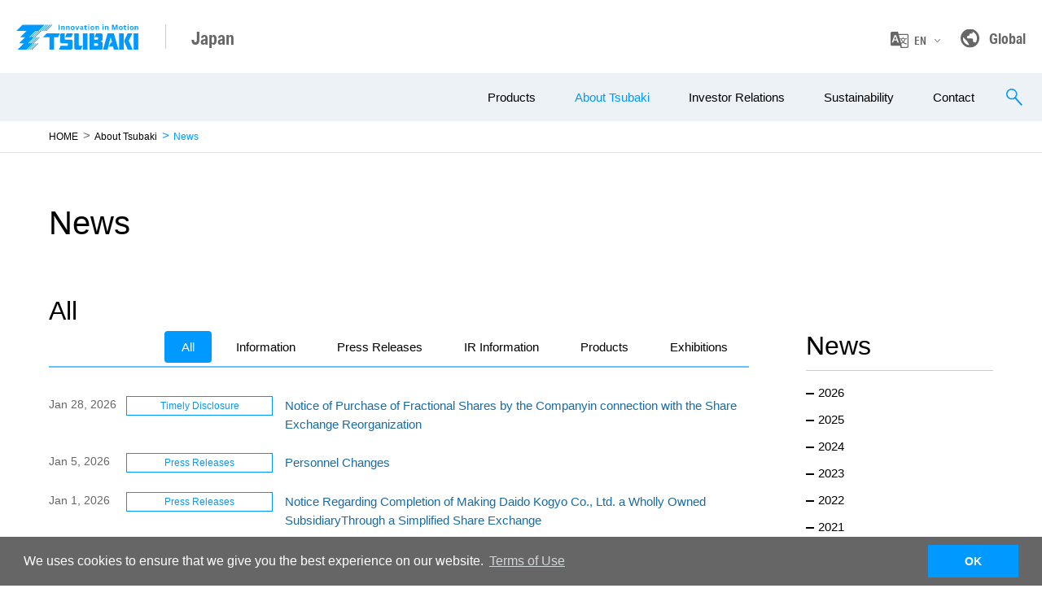

--- FILE ---
content_type: text/html; charset=utf-8
request_url: https://tsubakimoto.com/company/news/
body_size: 44256
content:
<!DOCTYPE html>
<html lang="en">
<head>

<meta http-equiv="Content-Type" content="text/html; charset=utf-8">
<!-- 
	This website is powered by TYPO3 - inspiring people to share!
	TYPO3 is a free open source Content Management Framework initially created by Kasper Skaarhoj and licensed under GNU/GPL.
	TYPO3 is copyright 1998-2025 of Kasper Skaarhoj. Extensions are copyright of their respective owners.
	Information and contribution at https://typo3.org/
-->

<base href="https://tsubakimoto.com/">


<meta name="generator" content="TYPO3 CMS" />
<meta name="viewport" content="width=device-width,initial-scale=1.0,minimum-scale=1.0" />
<meta name="twitter:card" content="summary" />
<meta name="description" content="" />

<link rel="stylesheet" href="fileadmin/templates2020/en/css/style.css?1732691956" media="all">



<script src="fileadmin/templates2020/en/js/libs/jquery.js?1593655293" type="text/javascript"></script>
<script src="fileadmin/templates2020/en/js/libs/jquery.matchHeight-min.js?1593655294" type="text/javascript"></script>
<script src="fileadmin/templates2020/en/js/common.js?1612959078" type="text/javascript"></script>


<meta name="viewport" content="width=device-width,initial-scale=1.0,minimum-scale=1.0">
<meta http-equiv="X-UA-Compatible" content="IE=edge">
<meta name="format-detection" content="telephone=no">
<link rel="icon" type="image/x-icon" href="fileadmin/favicon/favicon.ico">
<link rel="apple-touch-icon" sizes="180x180" href="fileadmin/favicon/apple-touch-icon-180x180.png">  <title>&#032;About Tsubaki&#032;&#124;&#032;About Tsubaki&#032;&#124;&#032;TSUBAKIMOTO CHAIN GROUP</title> <link rel="alternate" hreflang="ja" href="https://www.tsubakimoto.jp/company/news/"><link rel="alternate" hreflang="en" href="/company/news/"><link rel="alternate" hreflang="zh" href="http://tsubaki.cn/company/news/"><!-- Google Tag Manager -->
<script>(function(w,d,s,l,i){w[l]=w[l]||[];w[l].push({'gtm.start':
new Date().getTime(),event:'gtm.js'});var f=d.getElementsByTagName(s)[0],
j=d.createElement(s),dl=l!='dataLayer'?'&l='+l:'';j.async=true;j.src=
'//www.googletagmanager.com/gtm.js?id='+i+dl;f.parentNode.insertBefore(j,f);
})(window,document,'script','dataLayer','GTM-N4XW3W');</script>
<!-- End Google Tag Manager -->
<link rel="canonical" href="https://tsubakimoto.com/company/news/"/>
</head>
<body>
<!-- Google Tag Manager (noscript) -->
<noscript><iframe src="https://www.googletagmanager.com/ns.html?id=GTM-N4XW3W"
height="0" width="0" style="display:none;visibility:hidden"></iframe></noscript>
<!-- End Google Tag Manager (noscript) --><div class="l-wrapper">
<header id="c-header" class="c-header"><div class="c-header-upper"><div class="c-header-logo-wrap"><a href="/" class="c-header-logo"><img src="fileadmin/templates2020/images/common/logo.svg" alt="Innovation In Motion TSUBAKI"></a><p class="c-header-site ff-en">Japan</p></div><ul class="c-header-util"><li class="item-lang"><a href="javascript:void(0);" class="link-lang ff-en">EN</a><div class="box-header-lang"><ul class="list-lang"><li><a href="https://www.tsubakimoto.jp/">日本語</a></li><li><a href="/">English</a></li><li><a href="https://tsubaki.cn/">中文</a></li></ul></div></li><li><a href="https://www.tsubaki.com/" class="link-site ff-en">Global</a></li></ul></div><div class="c-header-lower">
<a id="c37328"></a>

	<nav id="c-nav-global" class="c-nav-global">
      <ul class="list-nav-global">
        <li>
          <a href="/products/" class="nav-main has-sub">Products</a>
          <div class="c-nav-global-sub">
            <div class="c-nav-global-sub-in">
              <span class="btn-close-menu js-btn-close-sub-menu"></span>
              <div class="box-lineup">
                <a href="/products/">
                  <figure class="box-image"><img src="/fileadmin/templates2020/en/images/common/product-lineup-image.jpg" alt="Tsubaki Product Lineup"></figure>
                </a>
                <a href="/products/" class="c-btn-blue-01 c-icon-blank"><span><img src="/fileadmin/templates2020/en/images/common/product-lineup-image-arrow.jpg"></span>Click here for all Tsubaki products</a>
              </div><!-- /box-lineup -->
              <div class="box-nav-category">
                <ul class="list-nav-category">
                  <li><a href="/power-transmission/" data-nav-category="nav-sub-category-01" class="link-category has-sub">Power Transmission Products</a></li>
                  <li><a href="/materials-handling/" data-nav-category="nav-sub-category-02" class="link-category has-sub">Materials Handling</a></li>
                  <li><a href="/mobility/" data-nav-category="nav-sub-category-03" class="link-category has-sub">Mobility</a></li>
                  <li><a href="/modules/" data-nav-category="nav-sub-category-04" class="link-category has-sub">Zip Chains / Lifters</a></li>
                  <li><a href="/products/#arc5" data-nav-category="nav-sub-category-05" class="link-category has-sub">New Business</a></li>
                </ul>
              </div><!-- /box-nav-category -->
              <div class="box-nav-sub">
                <div id="nav-sub-category-01" class="box-nav-sub-item">
                  <div class="box-title">
                    <a href="/power-transmission/" class="c-link-arrow-01 text-md">Power Transmission Products</a>
                  </div>
                  <div class="box-nav-sub-in">
                    <ul class="list-nav-sub">
                      <li><a href="/power-transmission/drive-chain/">Drive Chains</a></li>
                      <li><a href="/power-transmission/small-pitch-conveyor-chain/">Small Size Conveyor Chains</a></li>
                      <li><a href="/power-transmission/large-pitch-conveyor-chain/">Large Size Conveyor Chains</a></li>
                      <li><a href="https://tt-net.tsubakimoto.co.jp/tecs/pdct/ctc/pdct_ctc_1ctcmc_1w.asp?lang=en">Plastic modular chain</a></li>
                      <li><a href="https://tt-net.tsubakimoto.co.jp/tecs/pdct/ctc/pdct_ctc_2ctctc_1pl.asp?lang=en">Top chain</a></li>
                      <li><a href="https://tt-net.tsubakimoto.co.jp/tecs/pdct/ctc/pdct_ctc_3ctcpb_1l.asp?lang=en">Plastic block chain</a></li>
                      <li><a href="/power-transmission/sprocket/">Sprockets</a></li>
                      <li><a href="https://tt-net.tsubakimoto.co.jp/tecs/pdct/ccv/pdct_ccv_1cvplo.asp?lang=en">Hose and Cable Carrier Systems</a></li>
                      <li><a href="/power-transmission/timing-belt/">Timing Belts</a></li>
                      <li><a href="/power-transmission/timing-pulley/">Timing Pulleys</a></li>
                      <li><a href="/power-transmission/reducer/">Reducers</a></li>
                      <li><a href="/power-transmission/shaft-hub-locking/friction/power-lock/">Locking Devices</a></li>
                      <li><a href="/power-transmission/shaft-coupling/">Shaft Couplings</a></li>
                      <li><a href="/power-transmission/linear-actuator/">Linear Actuators</a></li>
                      <li><a href="/power-transmission/electrical-controllers/">Electrical Controllers</a></li>
                      <li><a href="/power-transmission/mechanical-protectors/">Mechanical Protectors</a></li>
                      <li><a href="/power-transmission/clutch/">Clutches</a></li>
                    </ul><!-- /list-nav-sub -->
                    <!--ul class="list-nav-sub mt-0">
                      <li><a href="/power-transmission/service/">Various Online Services for Motion Control</a></li>
                      <li><a href="/power-transmission/video-tem/">Power Transmission Products Movie Library</a></li>
                      <li><a href="/power-transmission/support-cv/">Tsubaki Cable Carrier Online Support</a></li>
                    </ul--><!-- /list-nav-sub -->
                    <ul class="list-nav-banner">
                      <li><a href="https://tt-net.tsubakimoto.co.jp/tecs/slsn/slsn_ALL.asp?lang=en"><img src="/fileadmin/templates2020/en/images/common/bnr_appli_2504.png" alt="Tsubaki’s Products in the Field: Case Studies of Tsubaki Products Being Used in Various Industries"></a></li>
                      <li><a href="https://tt-net.tsubakimoto.co.jp/tecs/top/index.asp" target="_blank"><img src="/fileadmin/templates2020/en/images/common/bnr_tt-net.png" alt="TT-net TSUBAKI TECHNICAL net"></a></li>
                    </ul>
                  </div><!-- /box-nav-sub-in -->
                </div><!-- /box-nav-sub-item -->

                <div id="nav-sub-category-02" class="box-nav-sub-item">
                  <div class="box-title">
                    <a href="/materials-handling/" class="c-link-arrow-01 text-md">Materials Handling</a>
                  </div>
                  <div class="box-nav-sub-in">
                    <ul class="list-nav-sub">
                      <li><a href="/materials-handling/distribution/">Materials Handling System for the Logistics Industry</a></li>
                      <!--li><a href="/materials-handling/wms/">Tsubaki WMS</a></li-->
                      <li><a href="/materials-handling/distribution/industry/">Sorting/conveyance system for the distribution industry</a></li>
                      <li><a href="/materials-handling/pharmaceutical-design/">Life Science Support Equipment</a></li>
                      <li><a href="/materials-handling/paper-manufacture/">Newspaper handling systems</a></li>
                      <li><a href="/materials-handling/storage/">Conveyance and storage systems</a></li>
                      <li><a href="/materials-handling/bulk-handling/">Bulk Handling Systems</a></li>
                      <li><a href="/materials-handling/scrap-coolant-handling/">Metalworking Chips Handling and Coolant Processing Systems</a></li>
                    </ul><!-- /list-nav-sub -->
                    <!--ul class="list-nav-banner">
                      <li><a href="/materials-handling/distribution/"><img src="/fileadmin/templates2020/en/images/common/bnr_distribution.png" alt="Examples of Use of Materials Handling"></a></li>
                      <li><a href="/materials-handling/distribution/m-labo/"><img src="/fileadmin/templates2020/en/images/common/bnr_mlabo.png" alt="M.LABO"></a></li>
                    </ul-->
                  </div><!-- /box-nav-sub-in -->
                </div><!-- /box-nav-sub-item -->

                <div id="nav-sub-category-03" class="box-nav-sub-item">
                  <div class="box-title">
                    <a href="/mobility/" class="c-link-arrow-01 text-md">Mobility</a>
                  </div>
                  <div class="box-nav-sub-in">
                    <ul class="list-nav-sub">
                      <li><a href="/mobility/">TSUBAKI MOBILITY</a></li>
                    </ul><!-- /list-nav-sub -->
                    <ul class="list-nav-banner">
                    </ul>
                  </div><!-- /box-nav-sub-in -->
                </div><!-- /box-nav-sub-item -->

                <div id="nav-sub-category-04" class="box-nav-sub-item">
                  <div class="box-title">
                    <a href="/modules/" class="c-link-arrow-01 text-md">Zip Chains / Lifters</a>
                  </div>
                  <div class="box-nav-sub-in">
                    <ul class="list-nav-sub">
                      <li><a href="/modules/lifter/">Zip Chains / Lifters</a></li>
                      <!--li><a href="/modules/module-pj/">Module Products</a></li-->
                    </ul><!-- /list-nav-sub -->
                    <ul class="list-nav-banner">
                      <li><a href="/pr/lp/zip-chain/"><img src="/fileadmin/templates2020/en/images/common/bnr_zip-chain.png" alt="Zip Chains"></a></li>
                      <li><a href="/power-transmission/application/"><img src="/fileadmin/templates2020/en/images/common/bnr_appli.png" alt="Tsubaki’s Products in the Field: Case Studies of Tsubaki Products Being Used in Various Industries"></a></li>
                      <li><a href="https://tt-net.tsubakimoto.co.jp/tecs/top/index.asp" target="_blank"><img src="/fileadmin/templates2020/en/images/common/bnr_tt-net.png" alt="TT-net TSUBAKI TECHNICAL net"></a></li>
                    </ul>
                  </div><!-- /box-nav-sub-in -->
                </div><!-- /box-nav-sub-item -->

                <div id="nav-sub-category-05" class="box-nav-sub-item">
                  <div class="box-title">
                    <a href="/products/#arc5" class="c-link-arrow-01 text-md">New Business</a>
                  </div>
                  <div class="box-nav-sub-in">
                    <ul class="list-nav-sub">
                      <!--li><a href="/other-products/scada-hmi/">Package Software for SCADA/HMI Development</a></li>
                      <li><a href="/other-products/mitaro-monitoring/">Operation-Monitoring Solutions</a></li>
                      <li><a href="/other-products/mitamon/">MitaMon<sup>&reg;</sup> IoT-Compatible Remote Monitoring Platform</a></li-->
                      <li><a href="/products/#arc5">eLINK V2X Bi-Directional EV Charging System</a></li>
                      <!--li><a href="/other-products/tire-chain/">Alloy Steel Tire Chains</a></li-->
                    </ul><!-- /list-nav-sub -->
                    <ul class="list-nav-banner">
                    </ul>
                  </div><!-- /box-nav-sub-in -->
                </div><!-- /box-nav-sub-item -->

              </div><!-- /box-nav-sub -->
            </div><!-- /c-nav-global-sub-in -->
          </div><!-- /c-nav-global-sub -->
        </li>
        <li>
          <a href="/company/" class="nav-main">About Tsubaki</a>
          <div class="c-nav-global-sub">
            <div class="c-nav-global-sub-in">
              <span class="btn-close-menu js-btn-close-sub-menu"></span>
              <div class="box-nav-sub">
                <div class="box-nav-sub-item">
                  <div class="box-title">
                    <a href="/company/" class="c-link-arrow-01 text-md">About Tsubaki</a>
                  </div>
                  <div class="box-nav-sub-in">
                    <ul class="list-nav-sub">
                      <li><a href="/company/message/">Message from the Management</a></li>
                      <li><a href="/company/tsubaki-spirit/">Tsubaki’s Corporate Philosophy</a></li>
                      <li><a href="/company/long-term-vision/">Long-Term Vision</a></li>
                      <li><a href="/company/profile/">Company Information</a></li>
                      <li><a href="/company/history/">Tsubaki’s Path to the Future</a></li>
                      <li><a href="/company/network/">Networks</a></li>
                      <li><a href="/company/tech/">Technical Information</a></li>
                      <li><a href="/company/news/press/">Press Releases</a></li>
                      <li><a href="/ir/library/annual/">Integrated Reports</a></li>
                      <li><a href="/company/what-is-tsubaki/">Tsubaki at a Glance</a></li>
                      <!--li><a href="/company/ad/">Tsubaki’s Corporate Advertisements</a></li-->
                    </ul><!-- /list-nav-sub -->
                    <ul class="list-nav-banner">
                      <li><a href="/ir/library/annual/"><img src="/fileadmin/templates2020/en/images/common/bnr_annual2019.png" alt="“Tsubaki Report 2019” Tsubaki Group Integrated Report"></a></li>
                      <li><a href="/sustainability/"><img src="/fileadmin/templates2020/en/images/common/bnr_sustainability.png" alt="Sustainable Development Goals"></a></li>
                      <li><a href="/company/what-is-tsubaki/"><img src="/fileadmin/templates2020/en/images/common/bnr_what-is-tsubaki.png" alt="Tsubaki at a Glance"></a></li>
                      <li><a href="/vr/" target="_blank"><img src="/fileadmin/templates2020/en/images/common/bnr_vr.png" alt="Tsubaki VR Showroom"></a></li>
                    </ul>
                  </div><!-- /box-nav-sub-in -->
                </div><!-- /box-nav-sub-item -->
              </div><!-- /box-nav-sub -->
            </div><!-- /c-nav-global-sub-in -->
          </div><!-- /c-nav-global-sub -->
        </li>
        <li>
          <a href="/ir/" class="nav-main">Investor Relations</a>
          <div class="c-nav-global-sub">
            <div class="c-nav-global-sub-in">
              <span class="btn-close-menu js-btn-close-sub-menu"></span>
              <div class="box-nav-sub">
                <div class="box-nav-sub-item">
                  <div class="box-title">
                    <a href="/ir/" class="c-link-arrow-01 text-md">Investor Relations</a>
                  </div>
                  <div class="box-nav-sub-in">
                    <ul class="list-nav-sub">
                      <li><a href="/ir/management/message/">Message to Shareholders &amp; Investors</a></li>
                      <li><a href="/ir/library/latest/">Latest IR Information</a></li>
                      <li><a href="/ir/management/">Management Policies</a></li>
                      <li><a href="/ir/highlights/">Consolidated Results Highlights</a></li>
                      <li><a href="/ir/library/">IR Library</a></li>
                      <li><a href="/ir/stock/">Stock Information</a></li>
                      <li><a href="/ir/investors/">Message to Individual Investors</a></li>
                      <li><a href="/ir/faq/">FAQ</a></li>
                      <!--li><a href="http://quote.nomura.co.jp/nomura/cgi-bin/parser.pl?TEMPLATE=nomura_tp_kabu_01&amp;QCODE=6371" target="_blank">Stock Price Information</a></li-->
                      <li><a href="/ir/calendar/">IR Calendar</a></li>
                    </ul><!-- /list-nav-sub -->
                    <ul class="list-nav-banner">
                      <li><a href="/ir/library/annual/"><img src="/fileadmin/templates2020/en/images/common/bnr_annual2019.png" alt="“Tsubaki Report 2019” Tsubaki Group Integrated Report"></a></li>
                      <li><a href="/sustainability/"><img src="/fileadmin/templates2020/en/images/common/bnr_sustainability.png" alt="Sustainable Development Goals"></a></li>
                      <li><a href="/company/what-is-tsubaki/"><img src="/fileadmin/templates2020/en/images/common/bnr_what-is-tsubaki.png" alt="Tsubaki at a Glance"></a></li>
                      <li><a href="/vr/" target="_blank"><img src="/fileadmin/templates2020/en/images/common/bnr_vr.png" alt="Tsubaki VR Showroom"></a></li>
                    </ul>
                  </div><!-- /box-nav-sub-in -->
                </div><!-- /box-nav-sub-item -->
              </div><!-- /box-nav-sub -->
            </div><!-- /c-nav-global-sub-in -->
          </div><!-- /c-nav-global-sub -->
        </li>
        <li>
          <a href="/sustainability/" class="nav-main">Sustainability</a>
          <div class="c-nav-global-sub">
            <div class="c-nav-global-sub-in">
              <span class="btn-close-menu js-btn-close-sub-menu"></span>
              <div class="box-nav-sub">
                <div class="box-nav-sub-item">
                  <div class="box-title">
                    <a href="/sustainability/" class="c-link-arrow-01 text-md">Sustainability</a>
                  </div>
                  <div class="box-nav-sub-in">
                    <ul class="list-nav-sub">
                      <li><a href="/sustainability/message/">Message to Stakeholders</a></li>
                      <li><a href="/sustainability/plan/">Tsubaki’s Sustainability Plan</a></li>
                      <li><a href="/sustainability/environment/">Environment (E)</a></li>
                      <li><a href="/sustainability/society/">Society (S)</a></li>
                      <li><a href="/sustainability/governance/">Governance (G)</a></li>
                      <li><a href="/sustainability/esg/">Major ESG Data</a></li>
                      <li><a href="/sustainability/eco-products/">Creation of Sustainable Products (CSV)</a></li>
                      <li><a href="/sustainability/stakeholders/">Communications with Stakeholders</a></li>
                    </ul><!-- /list-nav-sub -->
                    <ul class="list-nav-banner">
                      <li><a href="/ir/library/annual/"><img src="/fileadmin/templates2020/en/images/common/bnr_annual2019.png" alt="“Tsubaki Report 2019” Tsubaki Group Integrated Report"></a></li>
                      <li><a href="/company/what-is-tsubaki/"><img src="/fileadmin/templates2020/en/images/common/bnr_what-is-tsubaki.png" alt="Tsubaki at a Glance"></a></li>
                      <li><a href="/vr/" target="_blank"><img src="/fileadmin/templates2020/en/images/common/bnr_vr.png" alt="Tsubaki VR Showroom"></a></li>
                    </ul>
                  </div><!-- /box-nav-sub-in -->
                </div><!-- /box-nav-sub-item -->
              </div><!-- /box-nav-sub -->
            </div><!-- /c-nav-global-sub-in -->
          </div><!-- /c-nav-global-sub -->
        </li>
        <!--li>
          <a href="/recruit/" class="nav-main">Careers</a>
        </li-->
        <li>
          <a href="/support/" class="nav-main">Contact</a>
        </li>
      </ul><!-- /list-nav-global -->
      <div class="box-home-menu-sp">
        <a href="/" class="btn-home">Home</a>
        <a href="javascript:void(0);" class="btn-close js-btn-close-menu">Close</a>
      </div>
    </nav><!-- /c-nav-global -->
    <div class="c-header-btn-search"></div>
    <div class="c-header-btn-menu">
      <span></span>
      <span></span>
      <span></span>
      <span></span>
    </div>

    <div class="c-header-search">
      <div class="c-header-search-in">
        <span class="btn-close"></span>
        <div id="search" class="box-search">
          <input type="text" class="addsearch input-search" data-addsearch-field="true" autocomplete="off" placeholder="Enter keyword to search">
          <i class="icon-search"></i>
        </div>
      </div><!-- /c-header-search-in -->
    </div><!-- /c-header-search -->
</div></header>
<div class="c-breadcrumb"><ul><li><a class="home" href="https://tsubakimoto.com">HOME</a></li><li><a href="https://tsubakimoto.com/company/">About Tsubaki</a></li><li>News</li></ul></div><main class="l-contents">
	
	
	<div class="l-container"> <div class="p-section-news"><section class="l-sec-cmn-00">        
<h1 class="c-ttl-heading-01 no-udl text-left">News</h1>
<div class="p-news-heading js-news-filter">


<div class="box-news-year"><p class="text-year">News</p><ul class="list-menu"><li><a class="btn-year" href="/company/news/year/2026/">2026</a></li><li><a class="btn-year" href="/company/news/year/2025/">2025</a></li><li><a class="btn-year" href="/company/news/year/2024/">2024</a></li><li><a class="btn-year" href="/company/news/year/2023/">2023</a></li><li><a class="btn-year" href="/company/news/year/2022/">2022</a></li><li><a class="btn-year" href="/company/news/year/2021/">2021</a></li><li><a class="btn-year" href="/company/news/year/2020/">2020</a></li><li><a class="btn-year" href="/company/news/year/2019/">2019</a></li><li><a class="btn-year" href="/company/news/year/2018/">2018</a></li></ul></div>



<div class="box-news-category">
    <p class="text-category">All</p>
    <ul class="list-category">
      <li><a href="company/news/" class="btn-category is-active">All</a></li>
      <li><a href="company/news/notice/" class="btn-category">Information</a></li>
      <li><a href="company/news/press/" class="btn-category">Press Releases</a></li>
      <li><a href="company/news/ir" class="btn-category">IR Information</a></li>
      <li><a href="company/news/products" class="btn-category">Products</a></li>
      <li><a href="company/news/events/" class="btn-category">Exhibitions</a></li>
    </ul>
  </div>
</div><!-- //.box-news-category -->


<ul id="news-categories-all" class="c-list-news-01" ><li class="item" data-category data-year="2026">  <span class="title">Jan 28, 2026</span><span class="product">Timely Disclosure</span>  <p class="wrap-link"><a class="link" href="/fileadmin/templates2020/en/pdf/ir/tsubaki-260128-en.pdf">Notice of Purchase of Fractional Shares by the Companyin connection with the Share Exchange Reorganization</a>  </p></li><li class="item" data-category data-year="2026">  <span class="title">Jan 5, 2026</span><span class="product">Press Releases</span>  <p class="wrap-link"><a class="link" href="/fileadmin/en/company/press/2026/01/05/personnel-changes-20260105.pdf">Personnel Changes</a>  </p></li><li class="item" data-category data-year="2026">  <span class="title">Jan 1, 2026</span><span class="product">Press Releases</span>  <p class="wrap-link"><a class="link" href="/fileadmin/en/company/press/2026/01/01/pr2026001-en.pdf">Notice Regarding Completion of Making Daido Kogyo Co., Ltd. a Wholly Owned SubsidiaryThrough a Simplified Share Exchange</a>  </p></li><li class="item" data-category data-year="2025">  <span class="title">Nov 21, 2025</span><span class="product">Timely Disclosure</span>  <p class="wrap-link"><a class="link" href="/fileadmin/en/ir/pdf/tsubaki-251121-jikokabu-en.pdf">Notice Regarding Status of Acquisition of Treasury Stock and Completion of Acquisition</a>  </p></li><li class="item" data-category data-year="2025">  <span class="title">Nov 4, 2025</span><span class="product">Timely Disclosure</span>  <p class="wrap-link"><a class="link" href="/fileadmin/en/ir/pdf/tsubaki-251104-jikokabu-en.pdf">Notice Regarding Status of Acquisition of Treasury Stock</a>  </p></li><li class="item" data-category data-year="2025">  <span class="title">Oct 31, 2025</span><span class="product">Timely Disclosure</span>  <p class="wrap-link"><a class="link" href="/fileadmin/en/ir/pdf/tsubaki-251031-2q-financial-results.pdf">Consolidated Financial Results for the Six Months Ended September 30, 2025</a>  </p></li><li class="item" data-category data-year="2025">  <span class="title">Oct 31, 2025</span><span class="product">Timely Disclosure</span>  <p class="wrap-link"><a class="link" href="/fileadmin/en/ir/pdf/tsubaki-251031-business-results-forecasts.pdf">Notice Regarding Revision of Consolidated Results Forecast</a>  </p></li><li class="item" data-category data-year="2025">  <span class="title">Oct 1, 2025</span><span class="product">Timely Disclosure</span>  <p class="wrap-link"><a class="link" href="/fileadmin/en/ir/pdf/tsubaki-251001-jikokabu-en.pdf">Notice Regarding Status of Acquisition of Treasury Stock</a>  </p></li><li class="item" data-category data-year="2025">  <span class="title">Sep 29, 2025</span><span class="product">Press Releases</span>  <p class="wrap-link"><a class="link" href="/company/news/press/2025/09/29/1/">Expo 2025 Osaka, Kansai, Japan "Osaka Healthcare Pavilion" Tsubakimoto Chain booth: More than 50,000 people have experienced.</a>  </p></li><li class="item" data-category data-year="2025">  <span class="title">Sep 11, 2025</span><span class="product">Press Releases</span>  <p class="wrap-link"><a class="link" href="/company/news/press/2025/09/11/1/">A next-generation model vegetable factory with artificial lighting Fukui Mihama Plant Completed</a>  </p></li><li class="item" data-category data-year="2025">  <span class="title">Sep 3, 2025</span><span class="product">Information</span>  <p class="wrap-link"><a class="link" href="/company/news/notice/2025/09/03/1/">Announcement: Exhibit at POWTEX® 2025 – The International Powder Technology Exhibition Osaka</a>  </p></li><li class="item" data-category data-year="2025">  <span class="title">Sep 1, 2025</span><span class="product">Timely Disclosure</span>  <p class="wrap-link"><a class="link" href="/fileadmin/en/ir/pdf/tsubaki-250901-jikokabu-en.pdf">Notice Regarding Status of Acquisition of Treasury Stock</a>  </p></li><li class="item" data-category data-year="2025">  <span class="title">Aug 29, 2025</span><span class="product">Press Releases</span>  <p class="wrap-link"><a class="link" href="/company/news/press/2025/08/29/1/">Expo 2025 Osaka, Kansai, Japan "Osaka Healthcare Pavilion" Tsubakimoto Chain booth: More than 40,000 people have experienced.</a>  </p></li><li class="item" data-category data-year="2025">  <span class="title">Aug 1, 2025</span><span class="product">Timely Disclosure</span>  <p class="wrap-link"><a class="link" href="/fileadmin/en/ir/pdf/tsubaki-250801-jikokabu-en.pdf">Notice Regarding Status of Acquisition of Treasury Stock</a>  </p></li><li class="item" data-category data-year="2025">  <span class="title">Jul 30, 2025</span><span class="product">IR Information</span>  <p class="wrap-link"><a class="link" href="/ir/library/presentations/">Date Summary for the Three Months Ended June 30, 2025</a>  </p></li><li class="item" data-category data-year="2025">  <span class="title">Jul 30, 2025</span><span class="product">Timely Disclosure</span>  <p class="wrap-link"><a class="link" href="/fileadmin/en/ir/pdf/tsubaki-250730-1q-financial-results.pdf">Consolidated Financial Results for the Three Months Ended June 30, 2025</a>  </p></li><li class="item" data-category data-year="2025">  <span class="title">Jul 28, 2025</span><span class="product">Press Releases</span>  <p class="wrap-link"><a class="link" href="/company/news/press/2025/07/28/1/">Expo 2025 Osaka, Kansai, Japan "Osaka Healthcare Pavilion" Tsubakimoto Chain booth: More than 30,000 people have experienced.</a>  </p></li><li class="item" data-category data-year="2025">  <span class="title">Jul 25, 2025</span><span class="product">Timely Disclosure</span>  <p class="wrap-link"><a class="link" href="/fileadmin/en/ir/pdf/tsubaki-250725-jikokabu-shobun-en.pdf">Notice of Completion of Payment for Disposal of Treasury Shares as Restricted Stock Compensation</a>  </p></li><li class="item" data-category data-year="2025">  <span class="title">Jul 14, 2025</span><span class="product">Information</span>  <p class="wrap-link"><a class="link" href="/company/news/notice/2025/07/14/1/">Holiday Closure Notice</a>  </p></li><li class="item" data-category data-year="2025">  <span class="title">Jul 1, 2025</span><span class="product">Timely Disclosure</span>  <p class="wrap-link"><a class="link" href="/fileadmin/en/ir/pdf/tsubaki-250701-jikokabu-en.pdf">Notice Regarding Status of Acquisition of Treasury Stock</a>  </p></li><li class="item" data-category data-year="2025">  <span class="title">Jun 27, 2025</span><span class="product">Timely Disclosure</span>  <p class="wrap-link"><a class="link" href="/fileadmin/en/ir/pdf/tsubaki-250627-jikokabu-shobun-en.pdf">Notice of Disposal of Treasury Shares as Restricted Stock Compensation Plan</a>  </p></li><li class="item" data-category data-year="2025">  <span class="title">Jun 25, 2025</span><span class="product">Press Releases</span>  <p class="wrap-link"><a class="link" href="/company/news/press/2025/06/25/1/">Expo 2025 Osaka, Kansai, Japan "Osaka Healthcare Pavilion" Tsubakimoto Chain booth: More than 20,000 people have experienced.</a>  </p></li><li class="item" data-category data-year="2025">  <span class="title">Jun 20, 2025</span><span class="product">Timely Disclosure</span>  <p class="wrap-link"><a class="link" href="/fileadmin/en/ir/pdf/tsubaki-250620-jikokabu-en.pdf">Announcement Concerning the Results of the Purchase of Treasury Shares through ToSTNeT-3</a>  </p></li><li class="item" data-category data-year="2025">  <span class="title">Jun 19, 2025</span><span class="product">Timely Disclosure</span>  <p class="wrap-link"><a class="link" href="/fileadmin/en/ir/pdf/tsubaki-250619-jikokabu-en.pdf">Notice Concerning the Purchase of Treasury Sharesthrough ToSTNeT‐3</a>  </p></li><li class="item" data-category data-year="2025">  <span class="title">Jun 18, 2025</span><span class="product">Timely Disclosure</span>  <p class="wrap-link"><a class="link" href="/fileadmin/en/ir/pdf/tsubaki-250618-jikokabu-en-rev.pdf">（Revision）NoticeRegardingDecision onMattersRelating totheAcquisitionof Treasury Shares</a>  </p></li><li class="item" data-category data-year="2025">  <span class="title">May 14, 2025</span><span class="product">Timely Disclosure</span>  <p class="wrap-link"><a class="link" href="/fileadmin/en/ir/pdf/tsubaki-250514-4q-summary.pdf">Consolidated Financial Statements for the twelve-month period ended March 31, 2025</a>  </p></li><li class="item" data-category data-year="2025">  <span class="title">May 14, 2025</span><span class="product">Timely Disclosure</span>  <p class="wrap-link"><a class="link" href="/fileadmin/en/ir/pdf/tsubaki-250514-keieitougou.pdf">Notice Regarding Execution of Business Integration Agreement and Share Exchange Agreement (Simplified Share Exchange) for Business Integration of Tsubakimoto Chain Co. and Daido Kogyo Co.,Ltd.</a>  </p></li><li class="item" data-category data-year="2025">  <span class="title">May 14, 2025</span><span class="product">Timely Disclosure</span>  <p class="wrap-link"><a class="link" href="/fileadmin/en/ir/pdf/tsubaki-250514-jikokabu.pdf">Notice Regarding Decision on Matters Relating to the Acquisition of Treasury Shares (Acquisition of Treasury Shares under the Articles of Incorporation pursuant to Article 165, Paragraph 2 of the Companies Act)</a>  </p></li><li class="item" data-category data-year="2025">  <span class="title">May 14, 2025</span><span class="product">Timely Disclosure</span>  <p class="wrap-link"><a class="link" href="/fileadmin/en/ir/pdf/tsubaki-250514-extraordinary-income.pdf">Notice Regarding Estimated Extraordinary Gain from Sale of Policy‐Held Shares</a>  </p></li><li class="item" data-category data-year="2025">  <span class="title">May 14, 2025</span><span class="product">Timely Disclosure</span>  <p class="wrap-link"><a class="link" href="/fileadmin/en/ir/pdf/tsubaki-250514-hr.pdf">Notice Concerning Change of Auditors</a>  </p></li></ul>



<script>
var _uri = $(location).attr('pathname');
console.log(_uri );
if( _uri == '/company/news/' ) {
  console.log('on');
  var cnt = 0;
  $('.js-news-list li').each(function () {
   cnt ++;
   //console.log(cnt );
   if( cnt > 30 ) {
     $(this).hide();
   }
  });
}else {
  console.log('off');
}
$('.c-groups-rss').hide();
</script>



<script src="fileadmin/templates2020/js/news.js" type="text/javascript"></script>



<p>
		<!-- /wp:paragraph--></p>
	</div></section></section"></div"></div> </div><!-- /l-container --></main><!-- /l-contents -->    <div class="c-product-box">
      <div class="box-in">
        <div class="details">
          <p class="title">Toward a Sustainable Society</p>
          <p class="text">The Tsubaki Group is engaged in the “art of moving” and aims to provide value that exceeds expectations<br class="no-sp-only">
            to become a company that continues to be needed by society.</p>
        </div>
      </div>
    </div><!-- /p-product-box -->

<a id="c37331"></a>
 
    <div class="p-wrap-banner-product">
  <div class="c-bnr-footer">
    <ul class="list">
      <li>
        <a href="/company/what-is-tsubaki/">
          <div class="wrap">
            <figure class="image"><img src="/fileadmin/templates2020/en/images/common/bnr_what-is-tsubaki.png" alt="Tsubaki at a Glance"></figure>
            <p class="text">Tsubaki at a Glance</p>
          </div>
        </a>
      </li>
      <!-- <li>
        <a href="https://tsubakimoto.com/100th/" target="_blank">
          <div class="wrap">
            <figure class="image"><img src="/fileadmin/templates2020/en/images/common/bnr_100th.png" alt="100th Anniversary Commemorative Site"></figure>
            <p class="text">100th Anniversary Commemorative Site</p>
          </div>
        </a>
      </li> -->
      <li>
        <a href="https://www.youtube.com/user/TsubakiChain" target="_blank">
          <div class="wrap">
            <figure class="image"><img src="/fileadmin/templates2020/en/images/common/bnr_youtube.png" alt="YouTube - Tsubakimoto Chain Official Channel"></figure>
            <p class="text">YouTube - Tsubakimoto Chain Co.</p>
          </div>
        </a>
      </li>
    </ul>
  </div><!-- /c-bnr-footer -->
</div><!-- /p-wrap-banner-product -->
</div><!-- /l-wrapper -->    
     
                    <a id="c37335"></a>

    <nav class="c-nav-footer">
  <div class="c-nav-footer-in">
    <ul id="c-nav-footer" class="list-nav-footer">
      <li>
        <p class="nav-main"><a href="/company/">Company Information</a></p>
        <div class="box-nav-sub">
          <ul class="list-nav-sub">
            <li class="link-top"><a href="/company/">Company Information Home</a></li>
            <li><a href="/company/message/">Message from the Management</a></li>
            <li><a href="/company/tsubaki-spirit/">Tsubaki’s Corporate Philosophy</a></li>
            <li><a href="/company/long-term-vision/">Long-Term Vision</a></li>
            <li><a href="/company/profile/">Profile</a></li>
            <li><a href="/company/history/">Tsubaki’s Path to the Future</a></li>
            <li><a href="/company/network/">Networks</a></li>
            <li><a href="/company/tech/">Technical Information</a></li>
            <li><a href="/company/news/press/">Press Releases</a></li>
            <li><a href="/ir/library/annual/">Integrated Reports</a></li>
            <li><a href="/company/what-is-tsubaki/">Tsubaki at a Glance</a></li>
            <!--li><a href="/company/ad/">Tsubaki’s Corporate Advertisements</a></li-->
          </ul>
        </div>
      </li>
      <li>
        <p class="nav-main"><a href="/ir/">Investor Relations</a></p>
        <div class="box-nav-sub">
          <ul class="list-nav-sub">
            <li class="link-top"><a href="/ir/">Investor Relations Home</a></li>
            <li><a href="/ir/management/message/">Message to Shareholders &amp; Investors</a></li>
            <li><a href="/ir/library/latest/">Latest IR Information</a></li>
            <li><a href="/ir/management/">Management Policies</a></li>
            <li><a href="/ir/highlights/">Consolidated Results Highlights</a></li>
            <li><a href="/ir/library/">IR Library</a></li>
            <li><a href="/ir/stock/">Stock Information</a></li>
            <li><a href="/ir/investors/">Message to Individual Investors</a></li>
            <li><a href="/ir/faq/">FAQ</a></li>
            <!--li><a href="http://quote.nomura.co.jp/nomura/cgi-bin/parser.pl?TEMPLATE=nomura_tp_kabu_01&amp;QCODE=6371" class="c-icon-blank" target="_blank">Stock Price Information</a></li-->
            <li><a href="/ir/calendar/">IR Calendar</a></li>
            <li><a href="/company/news/ir/">IR Information</a></li>
            <!--li><a href="https://rims.tr.mufg.jp/?y=true" class="c-icon-blank" target="_blank">Sign Up for IR E-Mail Newsletter</a></li-->
          </ul>
        </div>
      </li>
      <li>
        <p class="nav-main"><a href="/sustainability/">Sustainability</a></p>
        <div class="box-nav-sub">
          <ul class="list-nav-sub">
            <li class="link-top"><a href="/sustainability/">Sustainability Home</a></li>
            <li><a href="/sustainability/message/">Message to Our Stakeholders</a></li>
            <li><a href="/sustainability/plan/">Tsubaki’s Sustainability Plan</a></li>
            <li><a href="/sustainability/environment/">Environment (E)</a></li>
            <li><a href="/sustainability/society/">Society (S)</a></li>
            <li><a href="/sustainability/governance/">Governance (G)</a></li>
            <li><a href="/sustainability/eco-products/">Creation of Sustainable Products (CSV)</a></li>
            <li><a href="/sustainability/stakeholders/">Communications with Stakeholders</a></li>
            <li><a href="/ir/library/annual/">Integrated Reports</a></li>
            <li><a href="/sustainability/esg/">Major ESG Data</a></li>
          </ul>
        </div>
      </li>
      <li>
        <p class="nav-main"><a href="/products/">Products</a></p>
        <div class="box-nav-sub">
          <ul class="list-nav-sub">
            <li class="link-top"><a href="/products/">Products Home</a></li>
            <li><a href="/power-transmission/">Power Transmission Products</a></li>
            <li><a href="/materials-handling/">Materials Handling</a></li>
            <li><a href="/mobility/">Mobility</a></li>
            <li><a href="/modules/">Zip Chains / Lifters</a></li>
            <li><a href="/products/#arc5">New Business</a></li>
          </ul>
        </div>
      </li>
      <!--li>
        <p class="nav-main"><a href="/recruit/">Careers</a></p>
      </li-->
      <!--li>
        <p class="nav-main"><a href="/support/faq/drive.html">FAQ</a></p>
      </li-->
      <li>
        <p class="nav-main"><a href="/support/">Contact</a></p>
      </li>
    </ul><!-- /c-list-nav-footer -->
  </div><!-- /c-nav-footer-in -->
</nav><!-- /c-nav-footer -->



                
                    



                
                
                    



                

        



    

                
                    <a id="c37336"></a>
                
                
                    



                
                
                

    <footer class="c-footer">
  <p class="c-page-top"><a class="js-scroll" href="#"><img src="/fileadmin/templates2020/images/common/ico_pagetop.svg" alt=""></a></p>
  <div class="c-footer-in">
    <div class="c-footer-col">
      <div class="c-footer-logo-wrap">
        <a href="/" class="c-footer-logo"><img src="/fileadmin/templates2020/images/common/logo_footer.png" alt="Innovation in Motion TSUBAKI"></a>
      </div>
      <ul class="c-footer-util">
        <li><a href="/privacy-policy/">Privacy Policy</a></li>
        <li><a href="/terms-of-use/">Terms of Use</a></li>
        <!-- <li><a href="social-media-policy">ソーシャルメディアポリシー</a></li> -->
        <li><a href="/sitemap/">Sitemap</a></li>
      </ul>
    </div>
    <div class="c-footer-col">
      <ul class="c-footer-sns">
        <li><a href="https://www.youtube.com/user/TsubakiChain" class="is-opacity" target="_blank"><img src="/fileadmin/templates2020/en/images/common/ico_youtube_01.png" alt="YouTube"></a></li>
        <!--li><a href="https://tsubakimoto.com/news-whole.xml" class="is-opacity" target="_blank"><img src="/fileadmin/templates2020/en/images/common/ico_rss_01.png" alt="RSS"></a></li-->
      </ul><!-- /c-footer-sns -->
      <div class="c-footer-copyright">
        <p class="title">TSUBAKIMOTO CHAIN CO.</p>
        <p class="ff-en">Copyright <script>document.write(new Date().getFullYear());</script> TSUBAKIMOTO CHAIN CO. All Rights Reserved.<br>The Tsubaki logo is a trademark of the TSUBAKIMOTO CHAIN CO.<br>All other trademarks and registered trademarks are property of their respective owners.</p>
      </div>
    </div>
  </div><!-- /c-footer-in -->
</footer><!-- /c-footer -->


<!-- Cookie Consent -->
<link rel="stylesheet" type="text/css" href="https://cdn.jsdelivr.net/npm/cookieconsent@3/build/cookieconsent.min.css" />

<script src="https://cdn.jsdelivr.net/npm/cookieconsent@3/build/cookieconsent.min.js" data-cfasync="false"></script>
<script>
window.cookieconsent.initialise({
  "palette": {
    "popup": {
      "background": "#666666",
      "text": "#ffffff"
    },
    "button": {
      "background": "#0099ff",
      "text": "#ffffff"
    }
  },
  "content": {
    "message": "We uses cookies to ensure that we give you the best experience on our website.",
    "dismiss": "OK",
    "link": "Terms of Use",
    "href": "/terms-of-use/#cookies"
  }
});
</script>

<style>
.cc-color-override-1124294272 .cc-link, .cc-color-override-1124294272 .cc-link:active, .cc-color-override-1124294272 .cc-link:visited {
 color: #ecf2f5;
}
.cc-btn {
 padding: .4em 3em;
}
.cc-banner.cc-bottom {
 height: 60px;
}
</style>
<script type="text/javascript" src=https://addsearch.com/js/?key=d8675fa1b214c9b7c7e2d100cecf77e6&categories=0xtsubakimoto.com,0xtt-net.tsubakimoto.co.jp></script>




</body>
</html>

--- FILE ---
content_type: text/css
request_url: https://tsubakimoto.com/fileadmin/templates2020/en/css/style.css?1732691956
body_size: 708626
content:
@charset "UTF-8";
/* ==========================================================
  fonts
========================================================== */
@import url("https://use.typekit.net/wak1ltx.css");
/* ==========================================================
  html5 elements
========================================================== */
article, aside, figure, figcaption, footer, header, nav, section, main {
  display: block;
}

/* ==========================================================
  reseting
========================================================== */
html {
  height: 100%;
  font-size: 62.5%;
}

html.is-fixed {
  position: fixed;
  left: 0;
  width: 100%;
}

body {
  font-family: -apple-system,BlinkMacSystemFont,"Helvetica Neue",'Segoe UI',Arial,sans-serif;
  font-size: 1.5rem;
  color: #000;
  line-height: 1.55;
  -webkit-text-size-adjust: 100%;
  -moz-text-size-adjust: 100%;
  -ms-text-size-adjust: 100%;
  text-size-adjust: 100%;
  word-break: break-word;
}

@media all and (max-width: 768px) {
  body {
    font-size: 1.5rem;
  }
}

input, textarea, select, button {
  font-family: -apple-system,BlinkMacSystemFont,"Helvetica Neue",'Segoe UI',Arial,sans-serif;
  outline: none;
  -webkit-appearance: none;
  -moz-appearance: none;
  appearance: none;
}

body, div, pre, p, blockquote, dl, dt, dd, ul, ol, li, h1, h2, h3, h4, h5, h6, form, fieldset, th, td, button, figure, figcaption {
  margin: 0;
  padding: 0;
}

input, textarea {
  margin: 0;
  font-size: 100%;
}

textarea {
  resize: none;
}

input[type=number]::-webkit-inner-spin-button,
input[type=number]::-webkit-outer-spin-button {
  -webkit-appearance: none;
  appearance: none;
}

button {
  border: none;
  overflow: visible;
  background: none;
  vertical-align: top;
  font-size: 100%;
  color: inherit;
  cursor: pointer;
  -webkit-appearance: none;
  -moz-appearance: none;
  appearance: none;
}

label {
  cursor: pointer;
}

table {
  border-collapse: collapse;
  border-spacing: 0;
  font-size: 100%;
}

fieldset {
  border: 0;
}

img {
  border: 0;
  height: auto;
  vertical-align: top;
}

address, caption, code, em, th {
  font-style: normal;
  font-weight: 500;
}

ol, ul {
  list-style: none;
}

caption, th {
  text-align: left;
}

h1, h2, h3, h4, h5, h6, strong, em {
  font-size: 100%;
  font-weight: normal;
}

sup, sub {
  font-size: 63%;
}

sup {
  vertical-align: top;
}

sub {
  vertical-align: baseline;
}

* {
  -webkit-box-sizing: border-box;
  box-sizing: border-box;
}

/* Font size
---------------------------------------------------------- */
.font-pct-10 { font-size: 10% !important;}
.font-pct-20 { font-size: 20% !important;}
.font-pct-30 { font-size: 30% !important;}
.font-pct-40 { font-size: 40% !important;}
.font-pct-50 { font-size: 50% !important;}
.font-pct-60 { font-size: 60% !important;}
.font-pct-70 { font-size: 70% !important;}
.font-pct-80 { font-size: 80% !important;}
.font-pct-90 { font-size: 90% !important;}

/* ==========================================================
  base Link
========================================================== */
a {
  color: #000;
  text-decoration: none;
}

a:hover {
  text-decoration: underline;
}

/* ==========================================================
  Layout
========================================================== */
/* ==========================================================
  contents
==========================================================*/
/* img
---------------------------------------------------------- */
img {
  max-width: 100%;
}

/* l-container
---------------------------------------------------------- */
.l-container {
  display: -webkit-box;
  display: -webkit-flex;
  display: -ms-flexbox;
  display: flex;
}

@media all and (min-width: 769px) {
  .l-container {
    max-width: 1200px;
    padding: 0 20px;
    margin: 0 auto 60px;
  }
}

@media all and (max-width: 768px) {
  .l-container {
    width: 100%;
    padding: 0 15px;
    -webkit-flex-wrap: wrap;
    -ms-flex-wrap: wrap;
    flex-wrap: wrap;
  }
}

@media all and (min-width: 769px) {
  .l-container .c-sidenav {
    width: 230px;
    min-width: 230px;
    -webkit-box-ordinal-group: 3;
    -webkit-order: 2;
    -ms-flex-order: 2;
    order: 2;
  }
}

@media all and (max-width: 768px) {
  .l-container .c-sidenav {
    margin: 0 -15px;
    -webkit-box-ordinal-group: 3;
    -webkit-order: 2;
    -ms-flex-order: 2;
    order: 2;
    padding: 40px 40px;
    width: 150%;
    background-color: #ecf2f5;
  }
}

@media all and (min-width: 769px) {
  .l-container .main-contents {
    max-width: 860px;
    min-width: 680px;
    width: 100%;
    margin-right: 70px;
    -webkit-box-ordinal-group: 2;
    -webkit-order: 1;
    -ms-flex-order: 1;
    order: 1;
  }
}

@media all and (max-width: 1160px) {
  .l-container .main-contents {
    margin-right: 30px;
  }
}

@media all and (max-width: 768px) {
  .l-container .main-contents {
    min-width: inherit;
    margin-right: 0;
    margin-bottom: 40px;
    -webkit-box-ordinal-group: 2;
    -webkit-order: 1;
    -ms-flex-order: 1;
    order: 1;
    width: 100%;
  }
  .l-container .main-contents > .overflow {
    margin: 0 -15px;
  }
}

/* ==========================================================
  grid
========================================================== */
/* l-grid-row
---------------------------------------------------------- */
.l-grid-row {
  display: -webkit-box;
  display: -webkit-flex;
  display: -ms-flexbox;
  display: flex;
  -webkit-box-pack: start;
  -webkit-justify-content: flex-start;
  -ms-flex-pack: start;
  justify-content: flex-start;
  -webkit-flex-wrap: wrap;
  -ms-flex-wrap: wrap;
  flex-wrap: wrap;
  margin: -40px -20px 0;
}

@media all and (max-width: 768px) {
  .l-grid-row {
    margin: -20px -10px 0;
  }
}

.l-grid-row.justify-start {
  -webkit-box-pack: start;
  -webkit-justify-content: flex-start;
  -ms-flex-pack: start;
  justify-content: flex-start;
}

.l-grid-row.justify-center {
  -webkit-box-pack: center;
  -webkit-justify-content: center;
  -ms-flex-pack: center;
  justify-content: center;
}

.l-grid-row.justify-end {
  -webkit-box-pack: end;
  -webkit-justify-content: flex-end;
  -ms-flex-pack: end;
  justify-content: flex-end;
}

.l-grid-row.justify-between {
  -webkit-box-pack: justify;
  -webkit-justify-content: space-between;
  -ms-flex-pack: justify;
  justify-content: space-between;
}

.l-grid-row.justify-around {
  -webkit-justify-content: space-around;
  -ms-flex-pack: distribute;
  justify-content: space-around;
}

.l-grid-row.align-start {
  -webkit-box-align: start;
  -webkit-align-items: flex-start;
  -ms-flex-align: start;
  align-items: flex-start;
}

.l-grid-row.align-center {
  -webkit-box-align: center;
  -webkit-align-items: center;
  -ms-flex-align: center;
  align-items: center;
}

.l-grid-row.align-end {
  -webkit-box-align: end;
  -webkit-align-items: flex-end;
  -ms-flex-align: end;
  align-items: flex-end;
}

.l-grid-row > [class^="l-grid-col-"] {
  margin-top: 40px;
  padding: 0 20px;
}

@media all and (max-width: 768px) {
  .l-grid-row > [class^="l-grid-col-"] {
    margin-top: 20px;
    padding: 0 10px;
  }
}

@media all and (min-width: 769px) {
  .l-grid-row.grid-gutter-10-pc {
    margin-top: -20px !important;
    margin-left: -10px !important;
    margin-right: -10px !important;
  }
  .l-grid-row.grid-gutter-10-pc > [class^="l-grid-col-"] {
    margin-top: 20px !important;
    padding: 0 10px !important;
  }
  .l-grid-row.grid-gutter-15-pc {
    margin-top: -30px !important;
    margin-left: -15px !important;
    margin-right: -15px !important;
  }
  .l-grid-row.grid-gutter-15-pc > [class^="l-grid-col-"] {
    margin-top: 30px !important;
    padding: 0 15px !important;
  }
}

@media all and (max-width: 768px) {
  .l-grid-row.grid-gutter-10-sp {
    margin-top: -20px !important;
    margin-left: -10px !important;
    margin-right: -10px !important;
  }
  .l-grid-row.grid-gutter-10-sp > [class^="l-grid-col-"] {
    margin-top: 20px !important;
    padding: 0 10px !important;
  }
  .l-grid-row.grid-gutter-15-sp {
    margin-top: -30px !important;
    margin-left: -15px !important;
    margin-right: -15px !important;
  }
  .l-grid-row.grid-gutter-15-sp > [class^="l-grid-col-"] {
    margin-top: 30px !important;
    padding: 0 15px !important;
  }
}

/* l-grid-col
---------------------------------------------------------- */
.l-grid-col-12 {
  width: 100%;
}

.l-grid-col-11 {
  width: 91.66667%;
}

.l-grid-col-10 {
  width: 83.33333%;
}

.l-grid-col-9 {
  width: 75%;
}

.l-grid-col-8 {
  width: 66.66667%;
}

.l-grid-col-7 {
  width: 58.33333%;
}

.l-grid-col-6 {
  width: 50%;
}

.l-grid-col-5 {
  width: 41.66667%;
}

.l-grid-col-4 {
  width: 33.33333%;
}

.l-grid-col-3 {
  width: 25%;
}

.l-grid-col-2 {
  width: 16.66667%;
}

.l-grid-col-1 {
  width: 8.33333%;
}

@media all and (min-width: 769px) {
  .l-grid-col-12-pc {
    width: 100%;
  }
  .l-grid-col-11-pc {
    width: 91.66667%;
  }
  .l-grid-col-10-pc {
    width: 83.33333%;
  }
  .l-grid-col-9-pc {
    width: 75%;
  }
  .l-grid-col-8-pc {
    width: 66.66667%;
  }
  .l-grid-col-7-pc {
    width: 58.33333%;
  }
  .l-grid-col-6-pc {
    width: 50%;
  }
  .l-grid-col-5-pc {
    width: 41.66667%;
  }
  .l-grid-col-4-pc {
    width: 33.33333%;
  }
  .l-grid-col-3-pc {
    width: 25%;
  }
  .l-grid-col-2-pc {
    width: 16.66667%;
  }
  .l-grid-col-1-pc {
    width: 8.33333%;
  }
}

@media all and (max-width: 768px) {
  .l-grid-col-12-sp {
    width: 100%;
  }
  .l-grid-col-11-sp {
    width: 91.66667%;
  }
  .l-grid-col-10-sp {
    width: 83.33333%;
  }
  .l-grid-col-9-sp {
    width: 75%;
  }
  .l-grid-col-8-sp {
    width: 66.66667%;
  }
  .l-grid-col-7-sp {
    width: 58.33333%;
  }
  .l-grid-col-6-sp {
    width: 50%;
  }
  .l-grid-col-5-sp {
    width: 41.66667%;
  }
  .l-grid-col-4-sp {
    width: 33.33333%;
  }
  .l-grid-col-3-sp {
    width: 25%;
  }
  .l-grid-col-2-sp {
    width: 16.66667%;
  }
  .l-grid-col-1-sp {
    width: 8.33333%;
  }
}

/* ==========================================================
  section
========================================================== */
/* l-sec-cmn-00
---------------------------------------------------------- */
.l-sec-cmn-00 {
  width: 100%;
  margin: 0 auto 60px;
}

@media all and (max-width: 768px) {
  .l-sec-cmn-00 {
    margin-bottom: 40px;
  }
}

/* l-sec-cmn-01
---------------------------------------------------------- */
@media all and (min-width: 769px) {
  .l-sec-cmn-01 {
    max-width: 1200px;
    margin: 0 auto 60px;
    padding: 0 20px;
  }
}

@media all and (max-width: 768px) {
  .l-sec-cmn-01 {
    margin-bottom: 40px;
    padding: 0 15px;
  }
}

/* l-sec-cmn-02
---------------------------------------------------------- */
@media all and (min-width: 769px) {
  .l-sec-cmn-02 {
    max-width: 1480px;
    margin: 0 auto 60px;
    padding: 0 20px;
  }
}

@media all and (max-width: 768px) {
  .l-sec-cmn-02 {
    margin-bottom: 30px;
    padding: 0 15px;
  }
}

/* l-sec-cmn-03
---------------------------------------------------------- */
@media all and (min-width: 769px) {
  .l-sec-cmn-03 {
    max-width: 1000px;
    margin: 0 auto 60px;
    padding: 0 20px;
  }
}

@media all and (max-width: 768px) {
  .l-sec-cmn-03 {
    margin-bottom: 30px;
    padding: 0 15px;
  }
}

/* ==========================================================
  wrapper
========================================================== */
.l-wrapper {
  background-color: #fff;
}

@media all and (max-width: 768px) {
  .l-wrapper {
    padding-top: 100px;
  }
}

/* ==========================================================
  box
========================================================== */
/* c-box-img-cont-01
---------------------------------------------------------- */
.c-box-img-cont-01 {
  overflow: hidden;
  margin-bottom: 40px;
}

@media all and (max-width: 768px) {
  .c-box-img-cont-01 {
    display: -webkit-box;
    display: -webkit-flex;
    display: -ms-flexbox;
    display: flex;
    -webkit-flex-wrap: wrap;
    -ms-flex-wrap: wrap;
    flex-wrap: wrap;
    margin-bottom: 20px;
  }
}

.c-box-img-cont-01:last-child {
  margin-bottom: 0;
}

@media all and (min-width: 769px) {
  .c-box-img-cont-01 .box-image {
    display: table;
    float: left;
    max-width: 50%;
    margin-right: 40px;
    padding-top: 4px;
  }
  .c-box-img-cont-01 .box-image.right {
    float: right;
    margin-right: 0;
    margin-left: 40px;
  }
}

@media all and (max-width: 768px) {
  .c-box-img-cont-01 .box-image {
    -webkit-box-ordinal-group: 3;
    -webkit-order: 2;
    -ms-flex-order: 2;
    order: 2;
    width: 100%;
  }
  .c-box-img-cont-01 .box-image.-reverse {
    -webkit-box-ordinal-group: 2;
    -webkit-order: 1;
    -ms-flex-order: 1;
    order: 1;
    margin-bottom: 30px;
  }
}

.c-box-img-cont-01 .box-image img {
  display: block;
  max-width: 430px;
}

@media all and (max-width: 768px) {
  .c-box-img-cont-01 .box-image img {
    width: 100%;
    max-width: none;
  }
}

.caption, figcaption {
  font-feature-settings: 'palt';
  margin-top: 10px;
  font-size: 1.4rem;
  color: #666;
}

.c-box-img-cont-01 .box-image .caption {
  display: table-caption;
  caption-side: bottom;
  margin-top: 10px;
  font-size: 1.3rem;
  color: #666;
}

@media all and (max-width: 768px) {
  .c-box-img-cont-01 .box-image .caption {
    display: block;
    margin-top: 5px;
    font-size: 1.3rem;
  }
}

.c-box-img-cont-01 .box-content {
  overflow: hidden;
}

@media all and (max-width: 768px) {
  .c-box-img-cont-01 .box-content {
    -webkit-box-ordinal-group: 2;
    -webkit-order: 1;
    -ms-flex-order: 1;
    order: 1;
    margin-bottom: 10px;
  }
}

@media all and (min-width: 769px) {
  .c-box-img-cont-01.width-half .box-image {
    width: 50%;
  }
  .c-box-img-cont-01.width-half .box-image img {
    width: 100%;
  }
  .c-box-img-cont-01.img-right .box-image {
    float: right;
    margin-left: 40px;
    margin-right: 0;
  }
  .c-box-img-cont-01.text-around .box-image {
    margin-bottom: 15px;
  }
  .c-box-img-cont-01.text-around .box-content {
    overflow: visible;
  }
}

/* c-box-img-cont-02
---------------------------------------------------------- */
.c-box-img-cont-02 {
  overflow: hidden;
}

@media all and (max-width: 768px) {
  .c-box-img-cont-02 {
    display: -webkit-box;
    display: -webkit-flex;
    display: -ms-flexbox;
    display: flex;
  }
}

@media all and (min-width: 769px) {
  .c-box-img-cont-02 .box-image {
    display: table;
    float: left;
    max-width: 50%;
    margin-right: 25px;
  }
}

@media all and (max-width: 768px) {
  .c-box-img-cont-02 .box-image {
    -webkit-box-flex: 0;
    -webkit-flex: 0 0 auto;
    -ms-flex: 0 0 auto;
    flex: 0 0 auto;
    width: 120px;
    margin-right: 18px;
  }
}

.c-box-img-cont-02 .box-image img {
  display: block;
  width: 100%;
}

@media all and (max-width: 768px) {
  .c-box-img-cont-02 .box-image img {
    width: 100%;
    max-width: none;
  }
}

.c-box-img-cont-02 .box-image .caption {
  display: table-caption;
  caption-side: bottom;
  margin-top: 10px;
  font-size: 1.3rem;
  color: #666;
}

@media all and (max-width: 768px) {
  .c-box-img-cont-02 .box-image .caption {
    display: block;
    margin-top: 5px;
    font-size: 1.3rem;
  }
}

.c-box-img-cont-02 .box-content {
  overflow: hidden;
}

@media all and (max-width: 768px) {
  .c-box-img-cont-02 .box-content {
    -webkit-box-flex: 1;
    -webkit-flex: 1;
    -ms-flex: 1;
    flex: 1;
  }
}

/* c-box-img-cont-03
---------------------------------------------------------- */
.c-box-img-cont-03 {
  overflow: hidden;
  margin-bottom: 40px;
  display: -webkit-box;
  display: -webkit-flex;
  display: -ms-flexbox;
  display: flex;
  -webkit-box-pack: start;
  -webkit-justify-content: start;
  -ms-flex-pack: start;
  justify-content: start;
  -webkit-box-align: center;
  -webkit-align-items: center;
  -ms-flex-align: center;
  align-items: center;
}
.c-box-img-cont-03.flex-top {
  -webkit-align-items: flex-start;
  -ms-flex-align: flex-start;
  align-items: flex-start;
}

.c-box-img-cont-03:last-child {
  margin-bottom: 0;
}

.c-box-img-cont-03 .box-image {
  -webkit-box-flex: 0;
  -webkit-flex: 0 1 auto;
  -ms-flex: 0 1 auto;
  flex: 0 1 auto;
  margin-right: 20px;
  padding-top: 4px;
}

@media all and (max-width: 768px) {
  .c-box-img-cont-03 .box-image img {
    width: auto;
    max-width: 100%;
  }
}

.c-box-img-cont-03 .box-content {
  -webkit-box-flex: 0;
  -webkit-flex: 0 1 auto;
  -ms-flex: 0 1 auto;
  flex: 0 1 auto;
  overflow: hidden;
}

@media all and (max-width: 768px) {
  .c-box-img-cont-03 .box-content {
    width: auto;
  }
}

.c-box-img-cont-03 .c-text-cmn {
  margin-bottom: 0;
}

/* box-cmn-layout-01
---------------------------------------------------------- */
.box-cmn-layout-01 {
  margin-bottom: 40px;
  padding: 40px 35px 35px;
  background-color: #f2f2f2;
}

@media all and (max-width: 768px) {
  .box-cmn-layout-01 {
    margin-bottom: 20px;
    padding: 25px 20px 15px;
  }
}

.box-cmn-layout-01:last-child {
  margin-bottom: 0;
}

/* box-cmn-layout-02
---------------------------------------------------------- */
.box-cmn-layout-02 {
  margin-bottom: 40px;
  border: 1px solid #ccc;
}

@media all and (max-width: 768px) {
  .box-cmn-layout-02 {
    margin-bottom: 20px;
  }
}

.box-cmn-layout-02::after {
  margin-bottom: 0;
}

.box-cmn-layout-02 .box-title {
  padding: 28px 28px 18px;
  background-color: #f2f2f2;
  border-bottom: 1px solid #ccc;
}

@media all and (max-width: 768px) {
  .box-cmn-layout-02 .box-title {
    padding: 10px 20px;
  }
}

.box-cmn-layout-02 .box-content {
  padding: 25px 28px;
  word-wrap: break-word;
}

@media all and (max-width: 768px) {
  .box-cmn-layout-02 .box-content {
    padding: 15px 20px;
  }
}

/* box-cmn-layout-03
---------------------------------------------------------- */
.box-cmn-layout-03 {
  margin-bottom: 40px;
  padding: 28px 30px 28px;
  background-color: #f2f2f2;
}

@media all and (max-width: 768px) {
  .box-cmn-layout-03 {
    margin-bottom: 20px;
    padding: 28px 20px 28px;
  }
}

.box-cmn-layout-03:last-child {
  margin-bottom: 0;
}

/* box-cmn-scroll
---------------------------------------------------------- */
.box-cmn-scroll + .box-cmn-scroll {
  margin-top: 20px;
}

.box-cmn-scroll-in {
  overflow-x: auto;
}

@media all and (max-width: 768px) {
  .box-cmn-scroll-in {
    overflow-x: scroll;
  }
}

@media all and (min-width: 768px) and (max-width: 769px) {
  .box-cmn-scroll-in.no-scroll-tab {
    overflow-x: hidden;
  }
}

.box-cmn-scroll-in.no-scroll-tab table {
  width: 100%;
  max-width: 768px;
}

@media all and (min-width: 768px) and (max-width: 769px) {
  .box-cmn-scroll-in.no-scroll-tab table colgroup {
    display: none;
  }
}

/* .sticky-table-box
---------------------------------------------------------- */
@media all and (max-width: 768px) {
  .sticky-table-box {
    overflow-x: scroll;
    overflow-y: auto;
    max-height: 500px;
  }
}

/* p-product-box
---------------------------------------------------------- */
.c-product-box {
  margin-top: 150px;
  background: url(/fileadmin/templates2020/en/images/products/bg_product_box_pc.jpg) center center no-repeat;
  background-size: cover;
  background-attachment: fixed;
  padding: 100px 0;
}

@media all and (max-width: 768px) {
  .c-product-box {
    margin-top: 0;
    background: url(/fileadmin/templates2020/en/images/products/bg_product_box_sp.jpg) center center no-repeat;
    background-size: cover;
    padding: 20px 0;
    height: 270px;
  }
}

.c-product-box .box-in {
  max-width: 1180px;
  width: 100%;
  display: -webkit-box;
  display: -webkit-flex;
  display: -ms-flexbox;
  display: flex;
  margin: 0 auto;
}

@media all and (max-width: 768px) {
  .c-product-box .box-in {
    width: inherit;
    padding: 0 20px;
  }
}

.c-product-box .box-in .image {
  margin-left: 48px;
  width: 41.95%;
}

@media all and (max-width: 768px) {
  .c-product-box .box-in .image {
    width: 247px;
    margin: 0 auto;
  }
}

.c-product-box .box-in .image img {
  width: 100%;
}

@media all and (max-width: 768px) {
  .c-product-box .box-in .image img {
    width: 247px;
  }
}

.c-product-box .box-in .details {
  margin: 20px 0 0 6px;
}

@media all and (max-width: 768px) {
  .c-product-box .box-in .details {
    margin: 0;
  }
}

.c-product-box .box-in .details .title {
  margin-bottom: 20px;
  color: #fff;
  font-size: 4.0rem;
  line-height: 1.3;
}

@media all and (max-width: 768px) {
  .c-product-box .box-in .details .title {
    margin-bottom: 10px;
    font-size: 2.0rem;
  }
}

.c-product-box .box-in .details .text {
  color: #fff;
  font-size: 1.6rem;
  line-height: 1.6;
}

@media all and (max-width: 768px) {
  .c-product-box .box-in .details .text {
    font-size: 1.5rem;
  }
}

/* c-cmn-border
---------------------------------------------------------- */
.c-cmn-border {
  margin-bottom: 40px;
  border: 1px solid #ccc;
  padding: 30px;
}

.c-cmn-border .inner {
  width: 100%;
}

/* box-eco-product
---------------------------------------------------------- */
.box-eco-product .c-btn-arrow-01 {
  margin-left: 185px;
  position: relative;
  bottom: 25px;
}

@media all and (max-width: 768px) {
  .box-eco-product .c-btn-arrow-01 {
    position: static;
    margin-left: 0;
  }
  .box-eco-product .c-box-img-cont-01 .box-content {
    order: 2;
    margin-top: 20px;
  }
}

/* box-pdf
---------------------------------------------------------- */
.box-pdf {
  background-color: #ecf2f5;
  padding: 30px;
}

/* ==========================================================
  breadcrumb
========================================================== */
.c-breadcrumb {
  border-bottom: 1px solid #e0e0e0;
  background-color: #fff;
  margin-bottom: 58px;
  padding: 10px 0;
  position: relative;
  z-index: 1;
}

@media all and (max-width: 768px) {
  .c-breadcrumb {
    margin-bottom: 35px;
    padding: 8px 0;
  }
}

.c-breadcrumb > ul {
  display: -webkit-box;
  display: -webkit-flex;
  display: -ms-flexbox;
  display: flex;
  -webkit-flex-wrap: wrap;
  -ms-flex-wrap: wrap;
  flex-wrap: wrap;
  max-width: 1200px;
  margin: 0 auto;
  padding: 0 20px;
}

@media all and (max-width: 768px) {
  .c-breadcrumb > ul {
    padding: 0 15px;
  }
}

.c-breadcrumb > ul > li {
  position: relative;
  font-size: 1.2rem;
  padding-right: 20px;
  color: #0099ff;
}

.c-breadcrumb > ul > li:before {
  content: '>';
  position: absolute;
  top: -4px;
  right: 5px;
  font-size: 1.5rem;
  color: #666;
}

.c-breadcrumb > ul > li:nth-last-child(-n+2)::before {
  color: #0099ff;
}

.c-breadcrumb > ul > li:last-child {
  padding-right: 0;
}

.c-breadcrumb > ul > li:last-child:before {
  content: none;
}

/* ==========================================================
  button
========================================================== */
/* c-btn-blue-01
---------------------------------------------------------- */
.c-btn-blue-01 {
  position: relative;
  display: inline-block;
  margin-top: 10px;
  padding: 28px 20px;
  min-width: 210px;
  background-color: #0099ff;
  color: #fff;
  font-size: 1.5rem;
  text-align: left;
  line-height: 1.4;
  -webkit-transition: background-color 0.2s ease-out;
  -o-transition: background-color 0.2s ease-out;
  transition: background-color 0.2s ease-out;
}

@media all and (max-width: 768px) {
  .c-btn-blue-01 {
    display: block;
    padding-left: 25px;
    padding-right: 45px;
  }
}

.c-btn-blue-01::before {
  position: absolute;
  top: 50%;
  left: 20px;
  width: 18px;
  height: 18px;
  background: url(/fileadmin/templates2020/en/images/common/ico_arrow_white_right_01.svg) no-repeat;
  background-size: 18px;
  -webkit-transform: translateY(-50%);
  -ms-transform: translateY(-50%);
  transform: translateY(-50%);
  content: '';
}

@media all and (max-width: 768px) {
  .c-btn-blue-01::before {
    left: auto;
    right: 20px;
  }
}

.c-btn-blue-01 .text {
  position: relative;
  display: inline-block;
}

@media all and (min-width: 769px) {
  .c-btn-blue-01 .text {
    padding-left: 30px;
  }
}

.c-btn-blue-01.c-icon-blank .text {
  padding-right: 25px;
}

@media all and (max-width: 768px) {
  .c-btn-blue-01.c-icon-blank .text {
    padding-right: 20px;
  }
}

.c-btn-blue-01.c-icon-blank .text::after {
  position: absolute;
  top: 50%;
  right: 0;
  width: 13px;
  height: 13px;
  background: url(/fileadmin/templates2020/en/images/common/ico_blank_white_01.png) no-repeat;
  background-size: 13px;
  -webkit-transform: translateY(-50%);
  -ms-transform: translateY(-50%);
  transform: translateY(-50%);
  content: '';
}

.c-btn-blue-01:hover {
  background-color: #1a6ba1;
}

@media all and (min-width: 769px) {
  .c-btn-blue-01:hover .text {
    text-decoration: none;
  }
}

/* c-btn-blue-02
---------------------------------------------------------- */
.c-btn-blue-02 {
  display: -webkit-box!important;
  display: -webkit-flex!important;
  display: -ms-flexbox!important;
  display: flex!important;
  background-color: #ecf2f5;
  font-size: 1.5rem;
  color: #1a6ba1;
  -webkit-transition: background-color 0.2s ease-out;
  -o-transition: background-color 0.2s ease-out;
  transition: background-color 0.2s ease-out;
}

@media all and (max-width: 768px) {
  .c-btn-blue-02 {
    font-size: 1.5rem;
  }
}

.c-btn-blue-02 > .btn-blue-in {
  display: -webkit-box;
  display: -webkit-flex;
  display: -ms-flexbox;
  display: flex;
  -webkit-box-align: center;
  -webkit-align-items: center;
  -ms-flex-align: center;
  align-items: center;
  -webkit-box-flex: 1;
  -webkit-flex: 1;
  -ms-flex: 1;
  flex: 1;
  min-height: 80px;
  padding: 15px 20px;
}

@media all and (max-width: 768px) {
  .c-btn-blue-02 > .btn-blue-in {
    min-height: 60px;
    padding: 10px 15px;
  }
}

.c-btn-blue-02 .icon {
  position: relative;
  display: inline-block;
  padding-left: 30px;
}

.c-btn-blue-02 .icon::before {
  position: absolute;
  top: 50%;
  left: 0;
  width: 18px;
  height: 18px;
  background: url(/fileadmin/templates2020/en/images/common/ico_arrow_blue_right_01.svg) no-repeat;
  background-size: 18px;
  -webkit-transform: translateY(-50%);
  -ms-transform: translateY(-50%);
  transform: translateY(-50%);
  content: '';
}

.c-btn-blue-02.c-icon-blank:after {
  display: none!important;
}
.c-btn-blue-02.c-icon-blank .btn-blue-in .icon {
  padding-right: 25px;
}

.c-btn-blue-02.c-icon-blank .btn-blue-in .icon::after {
  position: absolute;
  top: 50%;
  right: 0;
  width: 13px;
  height: 13px;
  background: url(/fileadmin/templates2020/en/images/common/ico_blank_blue_01.png) no-repeat;
  background-size: 13px;
  -webkit-transform: translateY(-50%);
  -ms-transform: translateY(-50%);
  transform: translateY(-50%);
  content: '';
}

.c-btn-blue-02:hover {
  text-decoration: none;
  background-color: #d5ecfb;
}

/* c-btn-blue-03
---------------------------------------------------------- */
.c-btn-blue-03 {
  display: -webkit-box;
  display: -webkit-flex;
  display: -ms-flexbox;
  display: flex;
  -webkit-box-align: center;
  -webkit-align-items: center;
  -ms-flex-align: center;
  align-items: center;
  padding: 22px 20px;
  background-color: #0099ff;
  color: #fff;
  font-size: 1.7rem;
  text-align: left;
  line-height: 1.4;
  -webkit-transition: background-color 0.2s ease-out;
  -o-transition: background-color 0.2s ease-out;
  transition: background-color 0.2s ease-out;
}

.c-btn-blue-03:hover {
  text-decoration: none;
  background-color: #1a6ba1;
}

@media all and (max-width: 768px) {
  .c-btn-blue-03 {
    padding: 19px 20px;
    font-size: 1.5rem;
  }
}

.c-btn-blue-03 .icon {
  position: relative;
  display: block;
  width: 100%;
  padding-right: 30px;
}

@media all and (max-width: 768px) {
  .c-btn-blue-03 .icon {
    padding-right: 25px;
  }
}

.c-btn-blue-03 .icon::before {
  position: absolute;
  top: 50%;
  right: 4px;
  width: 24px;
  height: 24px;
  background: url(/fileadmin/templates2020/en/images/common/ico_arrow_white_right_01.svg) no-repeat;
  background-size: 24px;
  -webkit-transform: translateY(-50%);
  -ms-transform: translateY(-50%);
  transform: translateY(-50%);
  content: '';
}

@media all and (max-width: 768px) {
  .c-btn-blue-03 .icon::before {
    right: 0;
    width: 18px;
    height: 18px;
    background-size: 18px;
  }
}

.c-btn-blue-03 .icon.c-icon-blank:after {
  position: relative;
  display: inline-block;
  top: -3px;
  width: 13px;
  height: 13px;
  margin-left: 5px;
  background: url(/fileadmin/templates2020/en/images/common/ico_blank_white_01.png) no-repeat;
  background-size: 13px;
  content: '';
}

/* c-btn-anchor-01
---------------------------------------------------------- */
.c-btn-anchor-01 {
  position: relative;
  display: -webkit-box;
  display: -webkit-flex;
  display: -ms-flexbox;
  display: flex;
  background-color: #fff;
  border: 1px solid #ccc;
  font-size: 1.7rem;
  color: #1a6ba1;
  line-height: 1.4;
  text-align: center;
  -webkit-transition: background-color 0.2s ease-out;
  -o-transition: background-color 0.2s ease-out;
  transition: background-color 0.2s ease-out;
}

@media all and (max-width: 768px) {
  .c-btn-anchor-01 {
    font-size: 1.5rem;
    text-align: left;
  }
}

.c-btn-anchor-01::before {
  position: absolute;
  top: 50%;
  left: 18px;
  width: 14px;
  height: 8px;
  background: url(/fileadmin/templates2020/en/images/common/ico_arrow_blue_down_01.svg) no-repeat;
  background-size: 14px 8px;
  -webkit-transform: translateY(-50%);
  -ms-transform: translateY(-50%);
  transform: translateY(-50%);
  content: '';
}

@media all and (max-width: 768px) {
  .c-btn-anchor-01::before {
    left: 12px;
  }
}

.c-btn-anchor-01 > .btn-anchor-in {
  display: -webkit-box;
  display: -webkit-flex;
  display: -ms-flexbox;
  display: flex;
  -webkit-box-flex: 1;
  -webkit-flex: 1;
  -ms-flex: 1;
  flex: 1;
  -webkit-box-align: center;
  -webkit-align-items: center;
  -ms-flex-align: center;
  align-items: center;
  -webkit-box-pack: center;
  -webkit-justify-content: center;
  -ms-flex-pack: center;
  justify-content: center;
  min-height: 80px;
  padding: 10px 15px 10px 40px;
}

@media all and (max-width: 768px) {
  .c-btn-anchor-01 > .btn-anchor-in {
    min-height: 60px;
    padding-left: 40px;
    -webkit-box-pack: start;
    -webkit-justify-content: flex-start;
    -ms-flex-pack: start;
    justify-content: flex-start;
  }
}

.c-btn-anchor-01:hover {
  text-decoration: underline;
  background-color: #d5ecfb;
  border-color: #8eaec2;
}

/* c-btn-arrow-01
---------------------------------------------------------- */
.c-btn-arrow-01 {
  display: -webkit-inline-box;
  display: -webkit-inline-flex;
  display: -ms-inline-flexbox;
  display: inline-flex;
  font-size: 1.7rem;
  text-decoration: underline;
}

@media all and (max-width: 768px) {
  .c-btn-arrow-01 {
    display: -webkit-box;
    display: -webkit-flex;
    display: -ms-flexbox;
    display: flex;
    background-color: #ecf2f5;
  }
}

.c-btn-arrow-01:hover {
  text-decoration: none;
}

.c-btn-arrow-01 .btn-arrow-in {
  display: -webkit-box;
  display: -webkit-flex;
  display: -ms-flexbox;
  display: flex;
  -webkit-box-align: center;
  -webkit-align-items: center;
  -ms-flex-align: center;
  align-items: center;
  -webkit-box-flex: 1;
  -webkit-flex: 1;
  -ms-flex: 1;
  flex: 1;
}

@media all and (max-width: 768px) {
  .c-btn-arrow-01 .btn-arrow-in {
    min-height: 60px;

    padding: 10px 15px;
  }
}

.c-btn-arrow-01 .icon {
  position: relative;
  display: inline-block;
  padding-left: 30px;
}

.c-btn-arrow-01 .icon:before {
  position: absolute;
  top: 50%;
  left: 0;
  width: 18px;
  height: 18px;
  background: url(/fileadmin/templates2020/en/images/common/ico_arrow_blue_right_01.svg) no-repeat;
  background-size: 18px;
  -webkit-transform: translateY(-50%);
  -ms-transform: translateY(-50%);
  transform: translateY(-50%);
  content: '';
}

/* ==========================================================
  card
========================================================== */
/* c-card-cmn-01
---------------------------------------------------------- */
.c-card-cmn-01 .card-image {
  overflow: hidden;
  margin-bottom: 15px;
}

.c-card-cmn-01 .card-image:last-child {
  margin-bottom: 0;
}

.c-card-cmn-01 .card-image > img {
  display: block;
  width: 100%;
  -webkit-transition: -webkit-transform 0.3s ease-out;
  transition: -webkit-transform 0.3s ease-out;
  -o-transition: transform 0.3s ease-out;
  transition: transform 0.3s ease-out;
  transition: transform 0.3s ease-out, -webkit-transform 0.3s ease-out;
}

@media all and (max-width: 768px) {
  .c-card-cmn-01 .card-image > img {
    max-width: 220px;
    margin: 0 auto;
  }
}

.c-card-cmn-01 .card-image.center img {
  margin: 0 auto;
}

.c-card-cmn-01 .card-image .caption {
  margin-top: 15px;
  font-size: 1.3rem;
  color: #666;
}

@media all and (max-width: 768px) {
  .c-card-cmn-01 .card-image .caption {
    font-size: 1.3rem;
  }
}

.c-card-cmn-01 .text-link {
  margin-bottom: 6px;
  font-size: 1.9rem;
}

@media all and (max-width: 768px) {
  .c-card-cmn-01 .text-link {
    font-size: 1.8rem;
  }
}

.c-card-cmn-01 .text-link::before {
  top: 6px;
}

@media all and (max-width: 768px) {
  .c-card-cmn-01 .text-link::before {
    top: 5px;
  }
}

@media all and (min-width: 769px) {
  .c-card-cmn-01 .card-link:hover .text-link {
    text-decoration: underline;
  }
  .c-card-cmn-01 .card-link:hover img {
    -webkit-transform: scale(1.1);
    -ms-transform: scale(1.1);
    transform: scale(1.1);
  }
}

.c-card-cmn-01 .card-info-in {
  padding-left: 26px;
}

.c-card-cmn-01 .text-01 {
  margin-bottom: 10px;
  font-size: 1.3rem;
  color: #666;
}

.c-card-cmn-01 .text-01:last-child {
  margin-bottom: 0;
}

@media all and (max-width: 768px) {
  .c-card-cmn-01 .text-01 {
    font-size: 1.5rem;
    color: #000;
  }
}

/* c-card-cmn-02
---------------------------------------------------------- */
.c-card-cmn-02 {
  border: 1px solid #ccc;
}

.c-card-cmn-02 .card-image {
  overflow: hidden;
}

.c-card-cmn-02 .card-image > img {
  display: block;
  width: 100%;
  -webkit-transition: -webkit-transform 0.3s ease-out;
  transition: -webkit-transform 0.3s ease-out;
  -o-transition: transform 0.3s ease-out;
  transition: transform 0.3s ease-out;
  transition: transform 0.3s ease-out, -webkit-transform 0.3s ease-out;
}

.c-card-cmn-02 .text-link {
  padding: 30px 35px 0;
}

@media all and (max-width: 768px) {
  .c-card-cmn-02 .text-link {
    padding: 20px 20px 0;
  }
}

.c-card-cmn-02 .text-link::after {
  position: relative;
  top: -2px;
  display: inline-block;
  width: 8px;
  height: 12px;
  margin-left: 5px;
  background: url(/fileadmin/templates2020/en/images/common/ico_arrow_blue_right_02.svg) no-repeat;
  background-size: 8px 12px;
  content: '';
}

@media all and (max-width: 768px) {
  .c-card-cmn-02 .text-link::after {
    top: 1px;
    width: 10px;
    height: 14px;
    background-size: 10px 14px;
  }
}

.c-card-cmn-02 .text-link .text-link-in {
  font-size: 2.4rem;
  color: #1a6ba1;
  line-height: 1.3;
}

@media all and (max-width: 768px) {
  .c-card-cmn-02 .text-link .text-link-in {
    position: relative;
    font-size: 1.8rem;
  }
}

.c-card-cmn-02 .text-link-in.small {
  font-size: 2.0rem;
  color: #1a6ba1;
  line-height: 1.3;
}

.c-card-cmn-02 .text-link-in::after {
  top: -1px;
}

.c-card-cmn-02 .card-link {
  text-decoration: none;
}

@media all and (min-width: 769px) {
  .c-card-cmn-02 .card-link:hover .text-link-in {
    text-decoration: underline;
  }
  .c-card-cmn-02 .card-link:hover img {
    -webkit-transform: scale(1.1);
    -ms-transform: scale(1.1);
    transform: scale(1.1);
  }
  .c-card-cmn-02 .card-link:hover .text-link-02 {
    background-color: #d5ecfb;
  }
  .c-card-cmn-02 .card-link:hover .text-link-02 .c-link-arrow-01 {
    text-decoration: underline;
  }
}

.c-card-cmn-02 .card-link.c-icon-blank .text-link-01 .text-link-in::after {
  position: relative;
  top: -2px;
  display: inline-block;
  width: 13px;
  height: 13px;
  margin-left: 5px;
  background: url(/fileadmin/templates2020/en/images/common/ico_blank_blue_01.png) no-repeat;
  background-size: 13px;
  content: '';
}

@media all and (max-width: 768px) {
  .c-card-cmn-02 .card-link.c-icon-blank .text-link-01 .text-link-in::after {
    top: 0;
  }
}

.c-card-cmn-02 .card-info {
  padding: 30px 35px 25px;
  background-color: #fff;
}

@media all and (max-width: 768px) {
  .c-card-cmn-02 .card-info {
    padding: 20px;
  }
}

.c-card-cmn-02 .card-info > .title {
  margin-bottom: 12px;
  font-size: 2.4rem;
  line-height: 1.3;
}

@media all and (max-width: 768px) {
  .c-card-cmn-02 .card-info > .title {
    margin-bottom: 10px;
    font-size: 1.8rem;
  }
}

.c-card-cmn-02 .card-info .list-link > li {
  margin-bottom: 6px;
}

@media all and (max-width: 768px) {
  .c-card-cmn-02 .card-info .list-link > li {
    position: relative;
    padding-left: 15px;
  }
  .c-card-cmn-02 .card-info .list-link > li::before {
    position: absolute;
    top: 4px;
    left: 0;
    width: 8px;
    height: 12px;
    background: url(/fileadmin/templates2020/en/images/common/ico_arrow_blue_right_02.svg) no-repeat;
    background-size: 8px 12px;
    content: '';
  }
}

.c-card-cmn-02 .card-info .list-link a {
  color: #1a6ba1;
  font-size: 1.6rem;
  line-height: 1.3;
}

@media all and (max-width: 768px) {
  .c-card-cmn-02 .card-info .list-link a {
    font-size: 1.5rem;
  }
}

.c-card-cmn-02 .card-info .list-link a::after {
  position: relative;
  display: inline-block;
  width: 8px;
  height: 12px;
  margin-left: 5px;
  background: url(/fileadmin/templates2020/en/images/common/ico_arrow_blue_right_02.svg) no-repeat;
  background-size: 8px 12px;
  content: '';
}

@media all and (max-width: 768px) {
  .c-card-cmn-02 .card-info .list-link a::after {
    display: none;
  }
}

.c-card-cmn-02 .card-info .list-link a.c-icon-blank .text::after {
  position: relative;
  display: inline-block;
  width: 13px;
  height: 13px;
  margin-left: 5px;
  margin-right: 5px;
  background: url(/fileadmin/templates2020/en/images/common/ico_blank_blue_01.png) no-repeat;
  background-size: 13px;
  content: '';
}

.c-card-cmn-02 .card-link + .card-info {
  padding-top: 12px;
}

@media all and (max-width: 768px) {
  .c-card-cmn-02 .card-link + .card-info {
    padding-top: 10px;
  }
}

/* c-card-cmn-03
---------------------------------------------------------- */
.c-card-cmn-03 {
  border: 1px solid #ccc;
  -webkit-transition: background-color 0.2s ease-out;
  -o-transition: background-color 0.2s ease-out;
  transition: background-color 0.2s ease-out;
}

a.c-card-cmn-03 {
  display: block;
  text-decoration: none;
}

@media all and (min-width: 769px) {
  a.c-card-cmn-03:hover {
    border-color: #8eaec2;
    background-color: #d5ecfb;
  }
  a.c-card-cmn-03:hover .c-link-arrow-01, a.c-card-cmn-03:hover .c-link-arrow-02 {
    text-decoration: underline;
  }
  a.c-card-cmn-03:hover img {
    -webkit-transform: scale(1.1);
    -ms-transform: scale(1.1);
    transform: scale(1.1);
  }
}

.c-card-cmn-03 .card-image {
  overflow: hidden;
}

.c-card-cmn-03 .card-image > img {
  display: block;
  width: 100%;
  -webkit-transition: -webkit-transform 0.3s ease-out;
  transition: -webkit-transform 0.3s ease-out;
  -o-transition: transform 0.3s ease-out;
  transition: transform 0.3s ease-out;
  transition: transform 0.3s ease-out, -webkit-transform 0.3s ease-out;
}

.c-card-cmn-03 .card-info {
  padding: 33px 28px 23px;
}
.c-card-cmn-03 .card-info.small {
  padding: 20px 20px 20px;
}

@media all and (max-width: 768px) {
  .c-card-cmn-03 .card-info {
    padding: 34px 18px 28px;
  }
}

.c-card-cmn-03 .card-info > p:last-child {
  margin-bottom: 0;
}

.c-card-cmn-03 .card-info .text-link {
  margin-bottom: 25px;
}

@media all and (max-width: 768px) {
  .c-card-cmn-03 .card-info .c-link-arrow-01.text-lg::before, .c-link-arrow-02.text-lg::before {
    top: 6px;
  }
}

.c-card-cmn-03 .list-link {
  font-size: 1.5rem;
}

.c-card-cmn-03 .list-link > li {
  padding-left: 20px;
}

@media all and (max-width: 768px) {
  .c-card-cmn-03 .list-link > li {
    padding-left: 16px;
  }
}

.c-card-cmn-03 .list-link > li::before {
  top: 7px;
  left: 7px;
  width: 8px;
  height: 12px;
  background-size: 8px 12px;
}

@media all and (max-width: 768px) {
  .c-card-cmn-03 .list-link > li::before {
    left: 0;
  }
}

.c-card-cmn-03 .card-image + .card-info {
  padding: 26px 30px;
}

/* リンクなし */
.c-card-cmn-03 .c-link-none {
  padding-left: 0;
  font-size: 2.4rem;
  line-height: 1.6!important;
  margin-bottom: 10px!important;
  color: #1a6ba1;
}
@media all and (max-width: 768px) {
  .c-card-cmn-03 .c-link-none {
    font-size: 2rem;
  }
}

.c-card-cmn-03 .card-info .c-link-none + .list-link {
  margin-bottom: 2rem;
}

@media all and (max-width: 768px) {
  .c-card-cmn-03 .card-info .c-link-none + .list-link {
    padding-left: 2px;
  }
}

.c-card-cmn-03 .card-info .c-link-none + .list-link > li {
  margin-bottom: 6px;
  padding-left: 40px;
}

@media all and (max-width: 768px) {
  .c-card-cmn-03 .card-info .c-link-none + .list-link > li {
    position: relative;
    padding-left: 15px;
  }
  .c-card-cmn-03 .card-info .c-link-none + .list-link > li::before {
    position: absolute;
    top: 4px;
    left: 0;
    width: 8px;
    height: 12px;
    background: url(/fileadmin/templates2020/en/images/common/ico_arrow_blue_right_02.svg) no-repeat;
    background-size: 8px 12px;
    content: '';
  }
}

.c-card-cmn-03 .card-info .c-link-none + .list-link a {
  color: #1a6ba1;
  font-size: 1.8rem;
  vertical-align: top;
}

@media all and (max-width: 768px) {
  .c-card-cmn-03 .card-info .c-link-none + .list-link a {
    font-size: 1.4rem;
  }
}

.c-card-cmn-03 .card-info .c-link-none + .list-link a::after {
  position: relative;
  display: inline-block;
  width: 8px;
  height: 12px;
  margin-left: 5px;
  background: url(/fileadmin/templates2020/en/images/common/ico_arrow_blue_right_02.svg) no-repeat;
  background-size: 8px 12px;
  content: '';
}

@media all and (max-width: 768px) {
  .c-card-cmn-03 .card-info .c-link-none + .list-link a::after {
    display: none;
  }
}

/** @define utilities */
/* Applies to flex container
   ========================================================================== */
/**
 * Container
 */
.u-flex {
  display: -webkit-box !important;
  display: -webkit-flex !important;
  display: -ms-flexbox !important;
  display: flex !important;
}

.u-flex-inline {
  display: -webkit-inline-box !important;
  display: -webkit-inline-flex !important;
  display: -ms-inline-flexbox !important;
  display: inline-flex !important;
}

/**
 * Direction: row
 */
.u-flex-row {
  -webkit-box-orient: horizontal !important;
  -webkit-box-direction: normal !important;
  -webkit-flex-direction: row !important;
  -ms-flex-direction: row !important;
  flex-direction: row !important;
}

.u-flex-row-reverse {
  -webkit-box-orient: horizontal !important;
  -webkit-box-direction: reverse !important;
  -webkit-flex-direction: row-reverse !important;
  -ms-flex-direction: row-reverse !important;
  flex-direction: row-reverse !important;
}

/**
 * Direction: column
 */
.u-flex-col {
  -webkit-box-orient: vertical !important;
  -webkit-box-direction: normal !important;
  -webkit-flex-direction: column !important;
  -ms-flex-direction: column !important;
  flex-direction: column !important;
}

.u-flex-col-reverse {
  -webkit-box-orient: vertical !important;
  -webkit-box-direction: reverse !important;
  -webkit-flex-direction: column-reverse !important;
  -ms-flex-direction: column-reverse !important;
  flex-direction: column-reverse !important;
}

/**
 * Wrap
 */
.u-flex-wrap {
  -webkit-flex-wrap: wrap !important;
  -ms-flex-wrap: wrap !important;
  flex-wrap: wrap !important;
}

.u-flex-no-wrap {
  -webkit-flex-wrap: nowrap !important;
  -ms-flex-wrap: nowrap !important;
  flex-wrap: nowrap !important;
}

.u-flex-wrap-reverse {
  -webkit-flex-wrap: wrap-reverse !important;
  -ms-flex-wrap: wrap-reverse !important;
  flex-wrap: wrap-reverse !important;
}

/**
 * Align items along the main axis of the current line of the flex container
 */
.u-flex-justify-start {
  -webkit-box-pack: start !important;
  -webkit-justify-content: flex-start !important;
  -ms-flex-pack: start !important;
  justify-content: flex-start !important;
}

.u-flex-justify-end {
  -webkit-box-pack: end !important;
  -webkit-justify-content: flex-end !important;
  -ms-flex-pack: end !important;
  justify-content: flex-end !important;
}

.u-flex-justify-center {
  -webkit-box-pack: center !important;
  -webkit-justify-content: center !important;
  -ms-flex-pack: center !important;
  justify-content: center !important;
}

.u-flex-justify-between {
  -webkit-box-pack: justify !important;
  -webkit-justify-content: space-between !important;
  -ms-flex-pack: justify !important;
  justify-content: space-between !important;
}

.u-flex-justify-around {
  -webkit-justify-content: space-around !important;
  -ms-flex-pack: distribute !important;
  justify-content: space-around !important;
}

/**
 * Align items in the cross axis of the current line of the flex container
 * Similar to `justify-content` but in the perpendicular direction
 */
.u-flex-align-items-start {
  -webkit-box-align: start !important;
  -webkit-align-items: flex-start !important;
  -ms-flex-align: start !important;
  align-items: flex-start !important;
}

.u-flex-align-items-end {
  -webkit-box-align: end !important;
  -webkit-align-items: flex-end !important;
  -ms-flex-align: end !important;
  align-items: flex-end !important;
}

.u-flex-align-items-center {
  -webkit-box-align: center !important;
  -webkit-align-items: center !important;
  -ms-flex-align: center !important;
  align-items: center !important;
}

.u-flex-align-items-stretch {
  -webkit-box-align: stretch !important;
  -webkit-align-items: stretch !important;
  -ms-flex-align: stretch !important;
  align-items: stretch !important;
}

.u-flex-align-items-baseline {
  -webkit-box-align: baseline !important;
  -webkit-align-items: baseline !important;
  -ms-flex-align: baseline !important;
  align-items: baseline !important;
}

/**
 * Aligns items within the flex container when there is extra
 * space in the cross-axis
 *
 * Has no effect when there is only one line of flex items.
 */
.u-flex-Align-Content-Start {
  -webkit-align-content: flex-start !important;
  -ms-flex-line-pack: start !important;
  align-content: flex-start !important;
}

.u-flex-Align-Content-End {
  -webkit-align-content: flex-end !important;
  -ms-flex-line-pack: end !important;
  align-content: flex-end !important;
}

.u-flex-Align-Content-Center {
  -webkit-align-content: center !important;
  -ms-flex-line-pack: center !important;
  align-content: center !important;
}

.u-flex-Align-Content-Stretch {
  -webkit-align-content: stretch !important;
  -ms-flex-line-pack: stretch !important;
  align-content: stretch !important;
}

.u-flex-Align-Content-Between {
  -webkit-align-content: space-between !important;
  -ms-flex-line-pack: justify !important;
  align-content: space-between !important;
}

.u-flex-Align-Content-Around {
  -webkit-align-content: space-around !important;
  -ms-flex-line-pack: distribute !important;
  align-content: space-around !important;
}

/* Applies to flex items
   ========================================================================== */
/**
 * Override default alignment of single item when specified by `align-items`
 */
.u-flex-align-delf-start {
  -webkit-align-self: flex-start !important;
  -ms-flex-item-align: start !important;
  align-self: flex-start !important;
}

.u-flex-align-delf-end {
  -webkit-align-self: flex-end !important;
  -ms-flex-item-align: end !important;
  align-self: flex-end !important;
}

.u-flex-align-delf-center {
  -webkit-align-self: center !important;
  -ms-flex-item-align: center !important;
  align-self: center !important;
}

.u-flex-align-delf-stretch {
  -webkit-align-self: stretch !important;
  -ms-flex-item-align: stretch !important;
  align-self: stretch !important;
}

.u-flex-align-delf-baseline {
  -webkit-align-self: baseline !important;
  -ms-flex-item-align: baseline !important;
  align-self: baseline !important;
}

.u-flex-align-delf-auto {
  -webkit-align-self: auto !important;
  -ms-flex-item-align: auto !important;
  align-self: auto !important;
}

/**
 * Change order without editing underlying HTML
 */
.u-flex-order-first {
  -webkit-box-ordinal-group: 0 !important;
  -webkit-order: -1 !important;
  -ms-flex-order: -1 !important;
  order: -1 !important;
}

.u-flex-order-last {
  -webkit-box-ordinal-group: 2 !important;
  -webkit-order: 1 !important;
  -ms-flex-order: 1 !important;
  order: 1 !important;
}

.u-flex-order-none {
  -webkit-box-ordinal-group: 1 !important;
  -webkit-order: 0 !important;
  -ms-flex-order: 0 !important;
  order: 0 !important;
}

/**
 * Specify the flex grow factor, which determines how much the flex item will
 * grow relative to the rest of the flex items in the flex container.
 *
 * Supports 1-5 proportions
 *
 * 1. Provide all values to avoid IE10 bug with shorthand flex
 *    - http://git.io/vllC7
 *
 *    Use `0%` to avoid bug in IE10/11 with unitless flex basis. Using this
 *    instead of `auto` as this matches what the default would be with `flex`
 *    shorthand - http://git.io/vllWx
 */
.u-flex-grow1 {
  -webkit-box-flex: 1 !important;
  -webkit-flex: 1 1 0% !important;
  -ms-flex: 1 1 0% !important;
  flex: 1 1 0% !important;
  /* 1 */
}

.u-flex-grow2 {
  -webkit-box-flex: 2 !important;
  -webkit-flex: 2 1 0% !important;
  -ms-flex: 2 1 0% !important;
  flex: 2 1 0% !important;
}

.u-flex-grow3 {
  -webkit-box-flex: 3 !important;
  -webkit-flex: 3 1 0% !important;
  -ms-flex: 3 1 0% !important;
  flex: 3 1 0% !important;
}

.u-flex-grow4 {
  -webkit-box-flex: 4 !important;
  -webkit-flex: 4 1 0% !important;
  -ms-flex: 4 1 0% !important;
  flex: 4 1 0% !important;
}

.u-flex-grow5 {
  -webkit-box-flex: 5 !important;
  -webkit-flex: 5 1 0% !important;
  -ms-flex: 5 1 0% !important;
  flex: 5 1 0% !important;
}

/**
 * Specify the flex shrink factor, which determines how much the flex item will
 * shrink relative to the rest of the flex items in the flex container.
 */
.u-flex-shrink0 {
  -webkit-flex-shrink: 0 !important;
  -ms-flex-negative: 0 !important;
  flex-shrink: 0 !important;
}

.u-flex-shrink1 {
  -webkit-flex-shrink: 1 !important;
  -ms-flex-negative: 1 !important;
  flex-shrink: 1 !important;
}

.u-flex-shrink2 {
  -webkit-flex-shrink: 2 !important;
  -ms-flex-negative: 2 !important;
  flex-shrink: 2 !important;
}

.u-flex-shrink3 {
  -webkit-flex-shrink: 3 !important;
  -ms-flex-negative: 3 !important;
  flex-shrink: 3 !important;
}

.u-flex-shrink4 {
  -webkit-flex-shrink: 4 !important;
  -ms-flex-negative: 4 !important;
  flex-shrink: 4 !important;
}

.u-flex-shrink5 {
  -webkit-flex-shrink: 5 !important;
  -ms-flex-negative: 5 !important;
  flex-shrink: 5 !important;
}

/**
 * Aligning with `auto` margins
 * http://www.w3.org/TR/css-flexbox-1/#auto-margins
 */
.u-flex-expand {
  margin: auto !important;
}

.u-flex-expand-left {
  margin-left: auto !important;
}

.u-flex-expand-right {
  margin-right: auto !important;
}

.u-flex-expand-top {
  margin-top: auto !important;
}

.u-flex-expand-bottom {
  margin-bottom: auto !important;
}

/**
 * Basis
 */
.u-flex-basis-auto {
  -webkit-flex-basis: auto !important;
  -ms-flex-preferred-size: auto !important;
  flex-basis: auto !important;
}

.u-flex-basis-0 {
  -webkit-flex-basis: 0 !important;
  -ms-flex-preferred-size: 0 !important;
  flex-basis: 0 !important;
}

/*
 * Shorthand
 *
 * Declares all values instead of keywords like 'initial' to work around IE10
 * https://www.w3.org/TR/css-flexbox-1/#flex-common
 *
 * 1. Fixes issue in IE 10 where flex-basis is ignored - https://git.io/vllMt
 *    This ensures it overrides flex-basis set in other utilities.
 */
/*
 * Sizes the item based on the width/height properties
 */
.u-flex-initial {
  -webkit-box-flex: 0 !important;
  -webkit-flex: 0 1 auto !important;
  -ms-flex: 0 1 auto !important;
  flex: 0 1 auto !important;
  -webkit-flex-basis: auto !important;
  -ms-flex-preferred-size: auto !important;
  flex-basis: auto !important;
  /* 1 */
}

/*
 * Sizes the item based on the width/height properties, but makes them fully
 * flexible, so that they absorb any free space along the main axis.
 */
.u-flex-auto {
  -webkit-box-flex: 1 !important;
  -webkit-flex: 1 1 auto !important;
  -ms-flex: 1 1 auto !important;
  flex: 1 1 auto !important;
  -webkit-flex-basis: auto !important;
  -ms-flex-preferred-size: auto !important;
  flex-basis: auto !important;
  /* 1 */
}

/*
 * Sizes the item according to the width/height properties, but makes the flex
 * item fully inflexible. Similar to initial, except that flex items are
 * not allowed to shrink, even in overflow situations.
 */
.u-flex-none {
  -webkit-box-flex: 0 !important;
  -webkit-flex: 0 0 auto !important;
  -ms-flex: 0 0 auto !important;
  flex: 0 0 auto !important;
  -webkit-flex-basis: auto !important;
  -ms-flex-preferred-size: auto !important;
  flex-basis: auto !important;
  /* 1 */
}

/* ==========================================================
  footer
========================================================== */
.c-footer {
  border-top: 1px solid #e0e0e0;
  background-color: #fff;
  position: relative;
}

.c-footer-in {
  display: -webkit-box;
  display: -webkit-flex;
  display: -ms-flexbox;
  display: flex;
  -webkit-box-pack: justify;
  -webkit-justify-content: space-between;
  -ms-flex-pack: justify;
  justify-content: space-between;
  -webkit-box-align: end;
  -webkit-align-items: flex-end;
  -ms-flex-align: end;
  align-items: flex-end;
  padding: 40px 50px 40px;
}

@media all and (max-width: 1440px) {
  .c-footer-in {
    padding-left: 20px;
    padding-right: 20px;
  }
}

@media all and (max-width: 1160px) {
  .c-footer-in {
    display: block;
    padding: 35px 15px 15px;
  }
}

.c-footer-col:first-child {
  display: -webkit-box;
  display: -webkit-flex;
  display: -ms-flexbox;
  display: flex;
}

@media all and (max-width: 1160px) {
  .c-footer-col:first-child {
    display: block;
    margin-bottom: 25px;
    text-align: center;
  }
}

.c-footer-col:last-child {
  text-align: right;
}

@media all and (max-width: 1160px) {
  .c-footer-col:last-child {
    text-align: left;
  }
}

@media all and (max-width: 1160px) {
  .c-footer-logo {
    display: inline-block;
    margin-bottom: 25px;
  }
}

.c-footer-logo > img {
  display: block;
  width: 112px;
  margin-top: 1px;
}

.c-footer-copyright {
  padding-bottom: 2px;
  font-size: 1.2rem;
  color: #666;
  line-height: 1.5;
  font-family: aktiv-grotesk-condensed, sans-serif !important;
  font-weight: 400;
  font-style: normal;
}

@media all and (max-width: 1160px) {
  .c-footer-copyright {
    font-weight: normal;
    font-size: 1rem;
    line-height: 1.7;
    text-align: left;
  }
  .c-footer-copyright .title {
    font-size: 1.1rem;
    font-weight: bold;
  }
}

.c-footer-util {
  display: -webkit-box;
  display: -webkit-flex;
  display: -ms-flexbox;
  display: flex;
  margin-left: 60px;
  margin-top: 6px;
  line-height: 1.4;
}

@media all and (max-width: 1160px) {
  .c-footer-util {
    display: inline-block;
    margin: 0;
    font-size: 1.4rem;
    text-align: left;
  }
}

.c-footer-util > li {
  position: relative;
  margin-left: 30px;
  padding-left: 16px;
}

.c-footer-util > li:first-child {
  margin-left: 0;
}

@media all and (max-width: 1160px) {
  .c-footer-util > li {
    margin-left: 0;
    margin-bottom: 11px;
  }
  .c-footer-util > li:last-child {
    margin-bottom: 0;
  }
}

.c-footer-util > li::before {
  position: absolute;
  top: 5px;
  left: 0;
  width: 8px;
  height: 12px;
  background: url(/fileadmin/templates2020/en/images/common/ico_arrow_blue_right_03.svg) no-repeat;
  background-size: 8px 12px;
  content: '';
}

@media all and (max-width: 1160px) {
  .c-footer-util > li::before {
    top: 4px;
  }
}

.c-footer-util > li a {
  font-family: aktiv-grotesk-condensed, sans-serif !important;
  font-style: normal;
  font-size: 1.5rem;
  font-weight: 400;
  color: #666;
}

@media all and (max-width: 1160px) {
  .c-footer-util > li a {
    letter-spacing: normal;
    font-weight: 400;
  }
}

.c-footer-sns {
  display: -webkit-inline-box;
  display: -webkit-inline-flex;
  display: -ms-inline-flexbox;
  display: inline-flex;
  margin-bottom: 15px;
}

@media all and (max-width: 1160px) {
  .c-footer-sns {
    /* display: none; */
    margin-bottom: 5px;
  }
}

.c-footer-sns > li {
  margin-left: 4px;
}

.c-footer-sns > li:first-child {
  margin-left: 0;
}

/* ==========================================================
  header
========================================================== */
.c-header {
  position: relative;
  z-index: 2;
}

@media all and (max-width: 768px) {
  .c-header {
    position: fixed;
    top: 0;
    left: 0;
    right: 0;
    z-index: 10;
    -webkit-box-shadow: 0 0 4px 0 rgba(0, 0, 0, 0.25);
    box-shadow: 0 0 4px 0 rgba(0, 0, 0, 0.25);
  }
}

.c-header-upper {
  display: -webkit-box;
  display: -webkit-flex;
  display: -ms-flexbox;
  display: flex;
  -webkit-box-align: center;
  -webkit-align-items: center;
  -ms-flex-align: center;
  align-items: center;
  -webkit-box-pack: justify;
  -webkit-justify-content: space-between;
  -ms-flex-pack: justify;
  justify-content: space-between;
  height: 90px;
  padding: 0 50px;
  background-color: #fff;
}

@media all and (max-width: 1440px) {
  .c-header-upper {
    padding-left: 20px;
    padding-right: 20px;
  }
}

@media all and (max-width: 1160px) {
  .c-header-upper {
    height: 56px;
    padding: 11px 15px 10px;
  }
}

.c-header-lower {
  position: relative;
  display: -webkit-box;
  display: -webkit-flex;
  display: -ms-flexbox;
  display: flex;
  -webkit-box-align: center;
  -webkit-align-items: center;
  -ms-flex-align: center;
  align-items: center;
  -webkit-box-pack: end;
  -webkit-justify-content: flex-end;
  -ms-flex-pack: end;
  justify-content: flex-end;
  padding: 0 50px;
  background-color: #ecf2f5;
}

@media all and (max-width: 1440px) {
  .c-header-lower {
    padding-left: 20px;
    padding-right: 20px;
  }
}

@media all and (max-width: 1160px) {
  .c-header-lower {
    height: 44px;
    padding: 0 15px 18px;
    background-color: #fff;
  }
}

.c-header-logo-wrap {
  display: -webkit-box;
  display: -webkit-flex;
  display: -ms-flexbox;
  display: flex;
  -webkit-box-align: center;
  -webkit-align-items: center;
  -ms-flex-align: center;
  align-items: center;
}

.c-header-logo > img {
  display: block;
  width: 150px;
  height: 31px;
}

@media all and (max-width: 1160px) {
  .c-header-logo > img {
    width: 110px;
    height: 23px;
  }
}

.c-header-site {
  position: relative;
  margin-left: 33px;
  padding-top: 3px;
  padding-left: 32px;
  font-weight: 600!important;
  font-size: 2.2rem;
  color: #666;
  line-height: 1.4;
}

@media all and (max-width: 1160px) {
  .c-header-site {
    margin-left: 17px;
    padding-left: 15px;
    font-size: 1.8rem;
  }
}

@media all and (max-width: 320px) {
  .c-header-site {
    margin-left: 11px;
    padding-left: 9px;
  }
}

.c-header-site::before {
  position: absolute;
  top: 3px;
  left: 0;
  width: 1px;
  height: 30px;
  background-color: #ccc;
  content: '';
}

@media all and (max-width: 1160px) {
  .c-header-site::before {
    top: 4px;
    height: 23px;
  }
}

.c-header-util {
  display: -webkit-box;
  display: -webkit-flex;
  display: -ms-flexbox;
  display: flex;
  -webkit-box-align: center;
  -webkit-align-items: center;
  -ms-flex-align: center;
  align-items: center;
  padding-top: 5px;
}

@media all and (max-width: 1160px) {
  .c-header-util {
    -webkit-box-align: center;
    -webkit-align-items: center;
    -ms-flex-align: center;
    align-items: center;
  }
}

@media all and (max-width: 768px) {
  .c-header-util {
    margin-top: 0;
    padding-top: 3px;
  }
}

.c-header-util > li {
  position: relative;
  margin-left: 24px;
}

@media all and (max-width: 1160px) {
  .c-header-util > li {
    margin-left: 0;
    line-height: 1.2;
  }
  .c-header-util > li.item-lang {
    position: static;
  }
  .c-header-util > li:last-child {
    margin-left: 10px;
  }
}

.c-header-util > li:first-child {
  margin-left: 0;
  margin-top: 3px;
}

.c-header-util a {
  font-weight: bold;
  color: #666;
  text-decoration: none;
}

@media all and (min-width: 1161px) {
  .c-header-util a:hover {
    text-decoration: underline;
  }
}

.c-header-util .link-text {
  font-size: 1.6rem;
  line-height: 1;
}

@media all and (max-width: 1160px) {
  .c-header-util .link-text {
    font-size: 1.3rem;
  }
}

@media all and (min-width: 1161px) {
  .c-header-util .link-lang {
    position: relative;
    padding-left: 29px;
    padding-right: 18px;
    font-size: 1.3rem;
  }
  .c-header-util .link-lang::before {
    position: absolute;
    top: 49%;
    left: 0;
    width: 22px;
    height: 20px;
    background: url(/fileadmin/templates2020/en/images/common/ico_lang_gray.svg) no-repeat;
    background-size: 22px 20px;
    -webkit-transform: translateY(-50%);
    -ms-transform: translateY(-50%);
    transform: translateY(-50%);
    content: '';
  }
  .c-header-util .link-lang::after {
    position: absolute;
    top: 50%;
    right: 0;
    width: 9px;
    height: 5px;
    background: url(/fileadmin/templates2020/en/images/common/ico_arrow_gray_down_01.svg) no-repeat;
    background-size: 9px 5px;
    -webkit-transform: translateY(-50%);
    -ms-transform: translateY(-50%);
    transform: translateY(-50%);
    -webkit-transition: -webkit-transform 0.2s;
    transition: -webkit-transform 0.2s;
    -o-transition: transform 0.2s;
    transition: transform 0.2s;
    transition: transform 0.2s, -webkit-transform 0.2s;
    content: '';
  }
  .c-header-util .link-lang.is-open::after {
    -webkit-transform: translateY(-50%) rotate(-180deg);
    -ms-transform: translateY(-50%) rotate(-180deg);
    transform: translateY(-50%) rotate(-180deg);
  }
}

@media all and (max-width: 1160px) {
  .c-header-util .link-lang {
    overflow: hidden;
    position: absolute;
    right: 89px;
    bottom: 15px;
    z-index: 2;
    display: block;
    width: 32px;
    height: 32px;
    border-radius: 5px;
    border: 1px solid #0099ff;
    background: url(/fileadmin/templates2020/en/images/common/ico_lang_blue.svg) #fff center no-repeat;
    background-size: 22px 20px;
    font-size: 0;
    text-indent: -999px;
    cursor: pointer;
  }
  .c-header-util .link-lang.is-open {
    background: url(/fileadmin/templates2020/en/images/common/ico_lang_white.svg) #0099ff center no-repeat;
    background-size: 22px 20px;
  }
}

.c-header-util .link-site {
  position: relative;
  padding-left: 35px;
  font-size: 1.8rem;
}

@media all and (max-width: 1160px) {
  .c-header-util .link-site {
    overflow: hidden;
    display: block;
    width: 24px;
    height: 24px;
    padding: 0;
    background: url(/fileadmin/templates2020/en/images/common/ico_global.svg) center no-repeat;
    background-size: 24px;
    font-size: 0;
    text-indent: -999px;
  }
}

.c-header-util .link-site::before {
  position: absolute;
  top: 50%;
  left: 0;
  width: 23px;
  height: 23px;
  background: url(/fileadmin/templates2020/en/images/common/ico_global.svg) no-repeat;
  background-size: 23px;
  -webkit-transform: translateY(-50%);
  -ms-transform: translateY(-50%);
  transform: translateY(-50%);
  content: '';
}

@media all and (max-width: 1160px) {
  .c-header-util .link-site::before {
    display: none;
  }
}

.c-header-util .box-header-lang {
  position: absolute;
  top: calc(100% + 8px);
  left: 0;
  z-index: 11;
  display: none;
  width: 88px;
  background-color: #f8f8f8;
  -webkit-box-shadow: 1px 1px 4px rgba(0, 0, 0, 0.3);
  box-shadow: 1px 1px 4px rgba(0, 0, 0, 0.3);
}

@media all and (max-width: 1160px) {
  .c-header-util .box-header-lang {
    top: 100px;
    left: 0;
    z-index: 10;
    width: 100%;
    background-color: #0099ff;
    -webkit-box-shadow: none;
    box-shadow: none;
  }
}

@media all and (max-width: 1160px) {
  .c-header-util .box-header-lang .list-lang {
    padding: 0 10px;
  }
}

.c-header-util .box-header-lang .list-lang > li {
  border-bottom: 1px solid #ccc;
}

.c-header-util .box-header-lang .list-lang > li:last-child {
  border-bottom: none;
}

@media all and (max-width: 1160px) {
  .c-header-util .box-header-lang .list-lang > li {
    border-color: #fff;
  }
}

.c-header-util .box-header-lang .list-lang a {
  display: block;
  padding: 12px 10px;
  font-size: 1.3rem;
  font-weight: normal;
  text-align: center;
  text-decoration: none;
}

@media all and (min-width: 1161px) {
  .c-header-util .box-header-lang .list-lang a:hover {
    color: #fff;
    background-color: #0099ff;
  }
}

@media all and (max-width: 1160px) {
  .c-header-util .box-header-lang .list-lang a {
    color: #fff;
    font-size: 1.5rem;
  }
}

.c-header-btn-search {
  display: block;
  width: 28px;
  height: 34px;
  margin-left: 25px;
  background: url(/fileadmin/templates2020/en/images/common/ico_search_blue_01.svg) center no-repeat;
  background-size: 20px;
  border-bottom: 1px solid transparent;
  cursor: pointer;
}

@media all and (min-width: 1160px) {
  .c-header-btn-search:hover, .c-header-btn-search.is-open {
    border-color: #0099ff;
  }
}

@media all and (max-width: 1160px) {
  .c-header-btn-search {
    width: 32px;
    height: 32px;
    margin-left: 5px;
    background-color: #fff;
    background-size: 18px;
    border-radius: 5px;
    border: 1px solid #0099ff;
  }
  .c-header-btn-search.is-open {
    background: url(/fileadmin/templates2020/en/images/common/ico_search_white_01.svg) #0099ff center no-repeat;
    background-size: 20px;
  }
}

.c-header-btn-menu {
  display: none;
}

@media all and (max-width: 1160px) {
  .c-header-btn-menu {
    position: relative;
    display: block;
    width: 32px;
    height: 32px;
    margin-left: 5px;
    border-radius: 5px;
    border: 1px solid #0099ff;
    background-color: #fff;
    cursor: pointer;
  }
}

.c-header-btn-menu span {
  position: absolute;
  top: 9px;
  left: 6px;
  width: 18px;
  height: 2px;
  background-color: #0099ff;
  -webkit-transition: 0.3s ease-in-out;
  -o-transition: 0.3s ease-in-out;
  transition: 0.3s ease-in-out;
}

.c-header-btn-menu span:nth-child(2) {
  top: 14px;
  opacity: 0;
}

.c-header-btn-menu span:nth-child(3) {
  top: 14px;
}

.c-header-btn-menu span:nth-child(4) {
  top: 19px;
}

.c-header-btn-menu.is-open {
  background-color: #0099ff;
}

.c-header-btn-menu.is-open > span {
  background-color: #fff;
}

.c-header-btn-menu.is-open > span:nth-child(1) {
  width: 0%;
  left: 50%;
}

.c-header-btn-menu.is-open > span:nth-child(2) {
  opacity: 1;
  -webkit-transform: rotate(45deg);
  -ms-transform: rotate(45deg);
  transform: rotate(45deg);
}

.c-header-btn-menu.is-open > span:nth-child(3) {
  -webkit-transform: rotate(-45deg);
  -ms-transform: rotate(-45deg);
  transform: rotate(-45deg);
}

.c-header-btn-menu.is-open > span:nth-child(4) {
  left: 50%;
  width: 0;
}

.c-header-search {
  position: absolute;
  top: 100%;
  left: 0;
  z-index: 10;
  display: none;
  width: 100%;
  padding: 40px 0 75px;
  background-color: #ecf2f5;
  border-top: 1px solid #e0e0e0;
}

@media all and (max-width: 1160px) {
  .c-header-search {
    padding: 8px 20px;
    background-color: #0099ff;
  }
}

.c-header-search-in {
  max-width: 780px;
  margin: 0 auto;
}

@media all and (max-width: 1160px) {
  .c-header-search-in {
    max-width: none;
  }
}

.c-header-search .box-search {
  position: relative;
  display: -webkit-box;
  display: -webkit-flex;
  display: -ms-flexbox;
  display: flex;
  -webkit-box-align: center;
  -webkit-align-items: center;
  -ms-flex-align: center;
  align-items: center;
  width: 100%;
  height: 60px;
  padding-right: 60px;
  background-color: #fff;
  border: 1px solid #e0e0e0;
}

@media all and (max-width: 1160px) {
  .c-header-search .box-search {
    overflow: hidden;
    display: block;
    height: auto;
    padding-right: 35px;
    border-radius: 3px;
    border: none;
  }
}

.c-header-search .input-search {
  width: 100%;
  padding: 15px 0 15px 25px;
  background: none;
  border: none;
  font-size: 1.5rem;
}

@media all and (max-width: 1160px) {
  .c-header-search .input-search {
    padding: 8px 0 8px 15px;
    font-size: 1.3rem;
  }
}

.c-header-search .icon-search {
  position: absolute;
  top: 50%;
  right: 24px;
  z-index: 1;
  display: block;
  width: 25px;
  height: 26px;
  background: url(/fileadmin/templates2020/en/images/common/ico_search_blue_01.svg) center no-repeat;
  background-size: 25px 26px;
  -webkit-transform: translateY(-50%);
  -ms-transform: translateY(-50%);
  transform: translateY(-50%);
}

@media all and (max-width: 1160px) {
  .c-header-search .icon-search {
    right: 10px;
    width: 21px;
    height: 22px;
    background: url(/fileadmin/templates2020/en/images/common/ico_search_blue_01.svg) center no-repeat;
    background-size: 21px 22px;
  }
}

.c-header-search .btn-close {
  position: absolute;
  top: 44px;
  right: 50px;
  z-index: 1;
  width: 36px;
  height: 36px;
  background: url(/fileadmin/templates2020/en/images/common/ico_close_01.svg) no-repeat;
  background-size: 36px;
  cursor: pointer;
  -webkit-transition: opacity 0.3s;
  -o-transition: opacity 0.3s;
  transition: opacity 0.3s;
  -webkit-transform: translateZ(0);
  transform: translateZ(0);
}

.c-header-search .btn-close:hover {
  opacity: 0.7;
  text-decoration: none;
}

@media all and (max-width: 1440px) {
  .c-header-search .btn-close {
    right: 20px;
  }
}

@media all and (max-width: 1160px) {
  .c-header-search .btn-close {
    display: none;
  }
}

/* ==========================================================
  heading
========================================================== */
*[class^=c-ttl-heading-] .sub-txt {
  font-size: 70%;
}

/* c-ttl-heading-01
---------------------------------------------------------- */
.c-ttl-heading-01 {
  position: relative;
  margin-bottom: 40px;
  padding-bottom: 16px;
  font-size: 4.0rem;
  font-weight: normal;
  line-height: 1.4;
  text-align: center;
}

@media all and (max-width: 768px) {
  .c-ttl-heading-01 {
    margin-bottom: 24px;
    font-size: 3.0rem;
  }
}

.c-ttl-heading-01::after {
  position: absolute;
  left: 50%;
  bottom: 0;
  width: 60px;
  height: 2px;
  background-color: #0099ff;
  -webkit-transform: translateX(-50%);
  -ms-transform: translateX(-50%);
  transform: translateX(-50%);
  content: '';
}

.c-ttl-heading-01.no-udl::after {
  position: absolute;
  left: 50%;
  bottom: 0;
  width: 60px;
  height: 0px;
  background-color: #0099ff;
  -webkit-transform: translateX(-50%);
  -ms-transform: translateX(-50%);
  transform: translateX(-50%);
  content: '';
}

/* c-ttl-heading-02
---------------------------------------------------------- */
.c-ttl-heading-02 {
  margin: 100px 0 30px;
  padding-bottom: 12px;
  border-bottom: 2px solid #0099ff;
  font-size: 3.2rem;
  font-weight: normal;
  line-height: 1.3;
}

.c-ttl-heading-02 a {
  color: #1A6BA1;
}

@media all and (max-width: 768px) {
  .c-ttl-heading-02 {
    margin: 80px 0 30px;
    padding-bottom: 10px;
    font-size: 2.4rem;
  }
}

.c-ttl-heading-02 span:not([class]) {
  font-size: 1.5rem;
}

@media all and (min-width: 769px) {
  .c-ttl-heading-02.txt-in {
    display: -webkit-box;
    display: -webkit-flex;
    display: -ms-flexbox;
    display: flex;
    -webkit-box-align: baseline;
    -webkit-align-items: baseline;
    -ms-flex-align: baseline;
    align-items: baseline;
    -webkit-box-pack: justify;
    -webkit-justify-content: space-between;
    -ms-flex-pack: justify;
    justify-content: space-between;
  }
}

.c-ttl-heading-02.txt-in span {
  font-size: 1.5rem;
}

@media all and (max-width: 768px) {
  .c-ttl-heading-02.txt-in span {
    margin-top: 10px;
    display: block;
  }
}

.c-ttl-heading-02 .c-link-arrow-01 {
  color: #1a6ba1;
  padding-left: 40px;
}

.c-ttl-heading-02 .c-link-arrow-01::before {
  top: 8px;
  width: 24px;
  height: 24px;
  background-size: 24px;
}

.main-contents > *[class*="c-ttl-heading"]:nth-child(2), .l-sec-cmn-02 > *[class*="c-ttl-heading"]:first-child {
  margin-top: 0;
}

/* c-ttl-heading-03
---------------------------------------------------------- */
.c-ttl-heading-03 {
  margin-bottom: 30px;
  font-size: 2.9rem;
  font-weight: normal;
  line-height: 1.3;
}

@media all and (max-width: 768px) {
  .c-ttl-heading-03 {
    margin-bottom: 30px;
    font-size: 2.2rem;
  }
}

/* c-ttl-heading-04
---------------------------------------------------------- */
.c-ttl-heading-04 {
  position: relative;
  margin-bottom: 30px;
  padding-left: 10px;
  font-size: 2.2rem;
  line-height: 1.5;
}

@media all and (max-width: 768px) {
  .c-ttl-heading-04 {
    margin-bottom: 15px;
    font-size: 1.9rem;
  }
}

.c-ttl-heading-04::before {
  position: absolute;
  top: 4px;
  left: 0;
  width: 2px;
  height: inherit;
  bottom: 4px;
  background-color: #0099ff;
  content: '';
}

.c-ttl-heading-04 span {
  font-size: 1.6rem;
  font-weight: normal;
}

/* c-ttl-heading-05
---------------------------------------------------------- */
.c-ttl-heading-05 {
  margin-bottom: 20px;
  font-size: 1.7rem;
  font-weight: bold;
  color: #222;
  line-height: 1.5;
}

@media all and (max-width: 768px) {
  .c-ttl-heading-05 {
    font-size: 1.6rem;
    margin-bottom: 10px;
  }
}

.c-ttl-heading-05 span {
  font-size: 1.5rem;
  font-weight: normal;
}

/* c-ttl-heading-06
---------------------------------------------------------- */
.c-ttl-heading-06 {
  background-color: #f2f2f2;
  padding: 8px;
}

/* c-ttl-heading-07
---------------------------------------------------------- */
.c-ttl-heading-07 {
  border-bottom: 1px solid #2aa99c;
  padding-bottom: 5px;
  font-weight: bold;
}

/* c-ttl-headline-tag
---------------------------------------------------------- */
*[class^=c-ttl-heading].has-tag {
  position: relative;
  padding-right: 130px;
}
*[class^=c-ttl-heading].has-tag > span, *[class^=c-ttl-heading].has-tag a > span {
  display: inline-block;
}
.c-ttl-headline-tag {
  display: inline-block;
  position: absolute;
  bottom: 15px;
  right: 0;
  font-size: 15px;
  text-align: center;
  padding: 4px 30px;
  color: #fff;
}
.c-ttl-headline-tag.blue {
  background: #0066B6;
}
.c-ttl-headline-tag.green {
  background: #008C72;
}

@media all and (max-width: 768px) {
  *[class^=c-ttl-heading].has-tag {
    padding-right: 0;
  }
  *[class^=c-ttl-heading].has-tag > span, *[class^=c-ttl-heading].has-tag a > span {
    display: block;
  }
  .c-ttl-headline-tag {
    display: inline-block!important;
    position: relative;
    margin: 8px 0 0;
    padding: 4px 30px;
    bottom: 0;
  }
}

/* ==========================================================
  image
========================================================== */
.figure > img {
  max-width: 100%;
}

/* c-img-cmn-center
---------------------------------------------------------- */
.c-img-cmn-center {
  margin-bottom: 40px;
}

@media all and (max-width: 768px) {
  .c-img-cmn-center {
    margin-bottom: 20px;
  }
}

.c-img-cmn-center:last-child {
  margin-bottom: 0;
}

.c-img-cmn-center.max-480 .figure {
  display: block;
}

.c-img-cmn-center.max-480 .figure > img {
  max-width: 480px;
}

@media all and (max-width: 768px) {
  .c-img-cmn-center.max-220-sp .figure > img {
    max-width: 220px;
  }
}

@media all and (min-width: 769px) {
  .c-img-cmn-center .figure {
    /* display: table; */
    display: block;
    margin: 0 auto;
  }
}

.c-img-cmn-center .figure > img {
  display: block;
  width: 100%;
  max-width: 100%;
  margin: 0 auto;
}

@media all and (max-width: 768px) {
  .c-img-cmn-center .figure > img {
    max-width: none;
  }
}

.c-img-cmn-center .caption {
  /* display: table-caption; */
  caption-side: bottom;
  margin-top: 10px;
  font-size: 1.3rem;
  color: #666;
  text-align: left;
}

@media all and (max-width: 768px) {
  .c-img-cmn-center .caption {
    display: block;
    margin-top: 5px;
    font-size: 1.3rem;
  }
}

/* c-img-cmn-inline
---------------------------------------------------------- */
.c-img-cmn-inline {
  display: -webkit-box;
  display: -webkit-flex;
  display: -ms-flexbox;
  display: flex;
  -webkit-box-pack: center;
  -webkit-justify-content: center;
  -ms-flex-pack: center;
  justify-content: center;
  margin: 0 -10px 40px;
}

@media all and (max-width: 768px) {
  .c-img-cmn-inline {
    margin: 0 -2px 20px;
  }
}

.c-img-cmn-inline:last-child {
  margin-bottom: 0;
}

.c-img-cmn-inline > .box-inner {
  padding: 0 10px;
}

@media all and (max-width: 768px) {
  .c-img-cmn-inline > .box-inner {
    width: 50%;
    padding: 0 2px;
  }
}

@media all and (min-width: 769px) {
  .c-img-cmn-inline .figure {
    display: table;
    margin: 0 auto;
  }
}

.c-img-cmn-inline .figure > img {
  display: block;
  width: 100%;
  max-width: 100%;
  margin: 0 auto;
}

@media all and (max-width: 768px) {
  .c-img-cmn-inline .figure > img {
    max-width: none;
  }
}

.c-img-cmn-inline .caption {
  display: table-caption;
  caption-side: bottom;
  margin-top: 10px;
  font-size: 1.3rem;
  color: #666;
  text-align: left;
}

@media all and (max-width: 768px) {
  .c-img-cmn-inline .caption {
    display: block;
    margin-top: 5px;
    font-size: 1.3rem;
  }
}

/* c-img-cmn-col-center
---------------------------------------------------------- */
.c-img-cmn-col-center {
  display: -webkit-box;
  display: -webkit-flex;
  display: -ms-flexbox;
  display: flex;
  -webkit-box-pack: center;
  -webkit-justify-content: center;
  -ms-flex-pack: center;
  justify-content: center;
  margin: 0 -10px 40px;
}

@media all and (max-width: 768px) {
  .c-img-cmn-col-center {
    display: block;
    margin: 0 -2px 20px;
  }
}

.c-img-cmn-col-center:last-child {
  margin-bottom: 0;
}

.c-img-cmn-col-center > .box-inner {
  padding: 0 10px;
  margin-bottom: 40px;
}

@media all and (max-width: 768px) {
  .c-img-cmn-col-center > .box-inner {
    width: 100%;
    padding: 0 2px;
    margin-bottom: 0;
  }
}

@media all and (max-width: 768px) {
  .c-img-cmn-col-center > .box-inner + .box-inner {
    margin-top: 40px;
  }
}

@media all and (min-width: 769px) {
  .c-img-cmn-col-center .figure {
    display: table;
    margin: 0 auto;
  }
}

.c-img-cmn-col-center .figure > img {
  display: block;
  width: 100%;
  max-width: 100%;
  margin: 0 auto;
}

@media all and (max-width: 768px) {
  .c-img-cmn-col-center .figure > img {
    max-width: none;
  }
}

.c-img-cmn-col-center .caption {
  display: table-caption;
  caption-side: bottom;
  margin-top: 10px;
  font-size: 1.3rem;
  color: #666;
  text-align: left;
}

@media all and (max-width: 768px) {
  .c-img-cmn-col-center .caption {
    display: block;
    margin-top: 5px;
    font-size: 1.3rem;
  }
}

/* c-img-cmn-col-left
---------------------------------------------------------- */
.c-img-cmn-col-left {
  display: -webkit-box;
  display: -webkit-flex;
  display: -ms-flexbox;
  display: flex;
  -webkit-box-pack: start;
  -webkit-justify-content: start;
  -ms-flex-pack: start;
  justify-content: start;
  flex-wrap: wrap;
  margin: 0 -10px 40px;
}

@media all and (max-width: 768px) {
  .c-img-cmn-col-left {
    display: block;
    margin: 0 -2px 20px;
  }
}

.c-img-cmn-col-left:last-child {
  margin-bottom: 0;
}

.c-img-cmn-col-left > .box-inner {
  padding: 0 10px;
  margin-bottom: 40px;
}

@media all and (max-width: 768px) {
  .c-img-cmn-col-left > .box-inner {
    width: 100%;
    padding: 0 2px;
    margin-bottom: 0;
  }
}

@media all and (max-width: 768px) {
  .c-img-cmn-col-left > .box-inner + .box-inner {
    margin-top: 40px;
  }
}

@media all and (min-width: 769px) {
  .c-img-cmn-col-left .figure {
    display: table;
    margin: 0 auto;
  }
}

.c-img-cmn-col-left .figure > img {
  display: block;
  width: 100%;
  max-width: 100%;
  margin: 0 auto;
}

@media all and (max-width: 768px) {
  .c-img-cmn-col-left .figure > img {
    max-width: none;
  }
}

.c-img-cmn-col-left .caption {
  display: table-caption;
  caption-side: bottom;
  margin-top: 10px;
  font-size: 1.3rem;
  color: #666;
  text-align: left;
}

@media all and (max-width: 768px) {
  .c-img-cmn-col-left .caption {
    display: block;
    margin-top: 5px;
    font-size: 1.3rem;
  }
}

/* c-img-cmn-link
---------------------------------------------------------- */
.c-img-cmn-link {
  margin-bottom: 40px;
  display: -webkit-box;
  display: -webkit-flex;
  display: -ms-flexbox;
  display: flex;
  -webkit-box-orient: vertical;
  -webkit-box-direction: normal;
  -webkit-flex-direction: column;
  -ms-flex-direction: column;
  flex-direction: column;
  -webkit-box-pack: center;
  -webkit-justify-content: center;
  -ms-flex-pack: center;
  justify-content: center;
}

@media all and (max-width: 768px) {
  .c-img-cmn-link {
    margin-bottom: 20px;
  }
}

.c-img-cmn-link:last-child {
  margin-bottom: 0;
}

.c-img-cmn-link .link {
  display: inline-block;
  -webkit-align-self: center;
  -ms-flex-item-align: center;
  align-self: center;
}

@media all and (min-width: 769px) {
  .c-img-cmn-link .figure {
    display: table;
  }
}

.c-img-cmn-link .figure > img {
  display: block;
  width: 100%;
  max-width: 100%;
  margin: 0 auto;
}

@media all and (max-width: 768px) {
  .c-img-cmn-link .figure > img {
    max-width: none;
  }
}

.c-img-cmn-link .caption {
  display: block;
  caption-side: bottom;
  margin-top: 10px;
  font-size: 1.3rem;
  color: #666;
  text-align: left;
}

@media all and (max-width: 768px) {
  .c-img-cmn-link .caption {
    margin-top: 5px;
    font-size: 1.3rem;
  }
}

/* c-img-cmn-caption
---------------------------------------------------------- */
.c-img-cmn-caption {
  display: -webkit-box;
  display: -webkit-flex;
  display: -ms-flexbox;
  display: flex;
  -webkit-flex-wrap: wrap;
  -ms-flex-wrap: wrap;
  flex-wrap: wrap;
  -webkit-box-pack: center;
  -webkit-justify-content: center;
  -ms-flex-pack: center;
  justify-content: center;
  margin: 0 -10px 20px;
}

.c-img-cmn-caption.jc-start {
  -webkit-box-pack: start;
  -webkit-justify-content: flex-start;
  -ms-flex-pack: start;
  justify-content: flex-start;
}

@media all and (max-width: 768px) {
  .c-img-cmn-caption {
    margin: 0 0 40px;
    max-width: 100%;
  }
}

.c-img-cmn-caption.col-2 {
  max-width: 587px;
}

@media all and (max-width: 768px) {
  .c-img-cmn-caption.col-2 {
    max-width: 100%;
  }
}

.c-img-cmn-caption.col-2 .box-inner {
  width: 50%;
}

@media all and (max-width: 768px) {
  .c-img-cmn-caption.col-2 .box-inner {
    width: 100%;
  }
}

.c-img-cmn-caption.col-3 .box-inner {
  width: 33.33%;
}

@media all and (max-width: 768px) {
  .c-img-cmn-caption.col-3 .box-inner {
    width: 100%;
  }
}

.c-img-cmn-caption > .box-inner {
  padding: 0 10px;
  margin-bottom: 25px;
}

@media all and (max-width: 768px) {
  .c-img-cmn-caption > .box-inner {
    margin-bottom: 40px;
    padding: 0;
    width: 100%;
  }
}

@media all and (max-width: 768px) {
  .c-img-cmn-caption > .box-inner:last-child {
    margin-bottom: 0;
  }
}

.c-img-cmn-caption .figure img {
  width: 100%;
}

.c-img-cmn-caption .caption {
  margin-top: 10px;
  font-size: 1.3rem;
  color: #666;
  text-align: left;
}

@media all and (max-width: 768px) {
  .c-img-cmn-caption .caption {
    margin-top: 5px;
    font-size: 1.3rem;
  }
}

/* ==========================================================
  link
========================================================== */
/* blank
---------------------------------------------------------- */
.l-contents a.c-icon-blank, .c-nav-footer a.c-icon-blank {
  display: inline-block;
  position: relative;
}
.l-contents a.c-icon-blank:after, .c-nav-footer a.c-icon-blank:after {
  position: relative;
  display: inline-block;
  width: 13px;
  height: 13px;
  margin-left: 5px;
  background: url(/fileadmin/templates2020/en/images/common/ico_blank_blue_01.png) no-repeat;
  background-size: 13px;
  content: '';
}

/* c-link-arrow-01
---------------------------------------------------------- */
.c-link-arrow-01 {
  position: relative;
  display: inline-block;
  padding-left: 26px;
  color: #1a6ba1;
  line-height: 1.4 !important;
}

.c-link-arrow-01::before {
  position: absolute;
  top: 3px;
  left: 0;
  width: 18px;
  height: 18px;
  background: url(/fileadmin/templates2020/en/images/common/ico_arrow_blue_right_01.svg) no-repeat;
  background-size: 18px;
  content: '';
}

@media all and (max-width: 768px) {
  .c-link-arrow-01::before {
    top: 1px;
  }
}

.c-link-arrow-01.text-md {
  font-size: 1.7rem;
}

@media all and (max-width: 768px) {
  .c-link-arrow-01.text-md {
    font-size: 1.5rem;
  }
}

@media all and (min-width: 769px) {
  .c-link-arrow-01.text-md::before {
    top: 5px;
  }
}

.c-link-arrow-01.text-lg {
  padding-left: 40px;
  font-size: 2.2rem;
  line-height: 1.3;
}

@media all and (max-width: 768px) {
  .c-link-arrow-01.text-lg {
    padding-left: 25px;
    font-size: 2rem;
  }
}

.c-link-arrow-01.text-lg::before {
  top: 2px;
  width: 31px;
  height: 28px;
  background-size: 28px;
}

@media all and (max-width: 768px) {
  .c-link-arrow-01.text-lg::before {
    top: 4px;
    width: 18px;
    height: 18px;
    background-size: 18px;
  }
}

@media all and (min-width: 769px) {
  .c-link-arrow-01.text-lg.c-icon-blank:after {
    top: -3px;
  }
}

.c-link-arrow-01.c-icon-blank:after {
  position: relative;
  display: inline-block;
  width: 13px;
  height: 13px;
  margin-left: 5px;
  background: url(/fileadmin/templates2020/en/images/common/ico_blank_blue_01.png) no-repeat;
  background-size: 13px;
  content: '';
}

/* c-link-arrow-02
---------------------------------------------------------- */
.c-link-arrow-02 {
  position: relative;
  display: inline-block;
  color: #1a6ba1;
  line-height: 1.6 !important;
  font-size: 2.0rem;
}

@media all and (max-width: 768px) {
  .c-link-arrow-02 {
    font-size: 1.8rem;
  }
}

.c-link-arrow-02::after {
  position: relative;
  top: -1px;
  display: inline-block;
  width: 8px;
  height: 12px;
  margin-left: 8px;
  background: url(/fileadmin/templates2020/en/images/common/ico_arrow_blue_right_02.svg) no-repeat;
  background-size: 8px 12px;
  content: '';
}

@media all and (max-width: 768px) {
  .c-link-arrow-02::after {
    top: 1px;
    width: 10px;
    height: 14px;
    background-size: 10px 14px;
  }
}

.c-link-arrow-02.text-md {
  font-size: 1.7rem;
}

@media all and (max-width: 768px) {
  .c-link-arrow-02.text-md {
    font-size: 1.5rem;
  }
}

@media all and (min-width: 769px) {
  .c-link-arrow-02.text-md::after {
    top: 5px;
  }
}

.c-link-arrow-02.text-lg {
  padding-left: 40px;
  font-size: 2.4rem;
  line-height: 1.3;
}

@media all and (max-width: 768px) {
  .c-link-arrow-02.text-lg {
    padding-left: 25px;
    font-size: 2rem;
  }
}

.c-link-arrow-02.text-lg::after {
  top: 5px;
  width: 28px;
  height: 28px;
  background-size: 28px;
}

@media all and (max-width: 768px) {
  .c-link-arrow-02.text-lg::after {
    top: 4px;
    width: 18px;
    height: 18px;
    background-size: 18px;
  }
}

@media all and (min-width: 769px) {
  .c-link-arrow-02.text-lg.c-icon-blank:after {
    top: -3px;
  }
}

.c-link-arrow-02.c-icon-blank:after {
  position: relative;
  display: inline-block;
  width: 13px;
  height: 13px;
  margin-left: 5px;
  background: url(/fileadmin/templates2020/en/images/common/ico_blank_blue_01.png) no-repeat;
  background-size: 13px;
  content: '';
}

/* c-link-anchor
---------------------------------------------------------- */
.c-link-anchor {
  position: relative;
  display: inline-block;
  color: #1a6ba1;
  padding-left: 25px;
  font-size: 1.7rem;
}

@media all and (max-width: 768px) {
  .c-link-anchor {
    font-size: 1.5rem;
    padding-left: 16px;
  }
}

@media all and (max-width: 374px) {
  .c-link-anchor {
    padding-right: 20px;
  }
}

.c-link-anchor::before {
  position: absolute;
  top: 11px;
  left: 0;
  width: 14px;
  height: 8px;
  background: url(/fileadmin/templates2020/en/images/common/ico_arrow_blue_down_01.svg) no-repeat;
  background-size: 14px 8px;
  content: '';
}

@media all and (max-width: 768px) {
  .c-link-anchor::before {
    top: 8px;
  }
}

/* c-link-pdf-01
---------------------------------------------------------- */
.c-link-pdf-01,
.c-link-pdf-02 {
  position: relative;
  display: inline-block;
  vertical-align: top;
  padding-left: 35px;
  text-decoration: none !important;
}

@media all and (max-width: 768px) {
  .c-link-pdf-01,
  .c-link-pdf-02 {
    padding-left: 25px;
  }
}

.c-link-pdf-01::before,
.c-link-pdf-02::before {
  position: absolute;
  top: -3px;
  left: 0;
  width: 26px;
  height: 28px;
  background: url(/fileadmin/templates2020/en/images/common/ico_pdf_01.svg) no-repeat;
  background-size: 26px 28px;
  content: '';
}

@media all and (max-width: 768px) {
  .c-link-pdf-01::before,
  .c-link-pdf-02::before {
    top: 0;
    width: 17px;
    height: 19px;
    background-size: 17px 19px;
  }
}

.c-link-pdf-01 .text,
.c-link-pdf-02 .text {
  color: #1a6ba1;
}

.c-link-pdf-01 .size,
.c-link-pdf-02 .size {
  color: #666;
  display: inline-block;
}

@media all and (max-width: 768px) {
  .c-link-pdf-01 .size,
  .c-link-pdf-02 .size {
    font-size: 1.3rem;
  }
}

.c-link-pdf-01:hover .text,
.c-link-pdf-02:hover .text {
  text-decoration: underline;
}

.c-link-pdf-01 {
  color: #1a6ba1;
}
.c-link-pdf-01:hover {
  text-decoration: underline!important;
}

/* c-link-pdf-02
---------------------------------------------------------- */
.c-link-pdf-02 {
  padding-left: 67px;
}

.c-link-pdf-02::before {
  top: 2px;
  width: 52px;
  height: 16px;
  background: url(/fileadmin/templates2020/en/images/common/ico_pdf_02.svg) no-repeat;
  background-size: 52px 16px;
}

@media all and (max-width: 768px) {
  .c-link-pdf-02:not(:first-of-type) {
    margin-top: 4px;
  }
}

/* c-link-underline-01
---------------------------------------------------------- */
.c-link-underline-01 {
  text-decoration: none;
  color: #1a6ba1;
}

/*.c-link-underline-01:hover {
  text-decoration: none;
}*/

/* c-link-inline
---------------------------------------------------------- */
.c-link-inline {
  color: #1a6ba1;
  text-decoration: underline;
}
.c-link-inline:hover {
  text-decoration: none;
}

/* c-link-zoom
---------------------------------------------------------- */
.c-link-expand {
  position: relative;
  display: inline-block;
  padding-left: 26px;
  color: #1a6ba1;
  line-height: 1.6 !important;
}

.c-link-expand:before {
  position: absolute;
  top: 3px;
  left: 0;
  width: 18px;
  height: 18px;
  background: url(/fileadmin/templates2020/en/images/common/icon_expand.png) no-repeat;
  background-size: 18px;
  content: '';
}

/* c-link-bg
---------------------------------------------------------- */
.c-link-bg {
  display: inline-block;
  padding: 15px 20px;
  background-color: #ecf2f5;
}

/* c-page-top
---------------------------------------------------------- */
.c-page-top {
  position: fixed;
  right: 20px;
  bottom: 20px;
  width: 60px;
  height: 60px;
  z-index: 10;
  -webkit-transition: opacity .4s, visibility 0s ease .4s, z-index .4s;
  -o-transition: opacity .4s, visibility 0s ease .4s, z-index .4s;
  transition: opacity .4s, visibility 0s ease .4s, z-index .4s;
  opacity: 0;
  visibility: hidden;
  z-index: -100;
}

.c-page-top.stop {
  position: absolute;
  top: -80px;
  bottom: auto;
}

.c-page-top.is-show {
  -webkit-transition-delay: 0s;
  -o-transition-delay: 0s;
  transition-delay: 0s;
  opacity: 1;
  visibility: visible;
  z-index: 100;
}

@media all and (max-width: 768px) {
  .c-page-top {
    /* display: none; */
    right: 10px;
    bottom: 10px;
    width: 40px;
    height: 40px;
  }
}

.c-page-top a {
  opacity: 0.8;
  display: block;
}

.c-page-top a:hover {
  opacity: 1;
}

.c-page-top a > img {
  width: 100%;
}

/* ==========================================================
  list
========================================================== */
/* c-list-cmn-01
---------------------------------------------------------- */
.c-list-cmn-01 {
  overflow: hidden;
  margin-bottom: 10px;
  line-height: 1.4;
}

@media all and (max-width: 768px) {
  .c-list-cmn-01 {
    margin-bottom: 5px;
  }
}

.c-list-cmn-01:last-child {
  margin-bottom: 0;
}

.c-list-cmn-01 > li {
  position: relative;
  margin-bottom: 10px;
  padding-left: 15px;
}

.c-list-cmn-01 > li::before {
  position: absolute;
  top: .6em;
  left: 5px;
  width: 4px;
  height: 4px;
  border-radius: 100%;
  background-color: #0099ff;
  content: '';
}

@media all and (min-width: 769px) {
  .c-list-cmn-01.col-02 {
    display: -webkit-box;
    display: -webkit-flex;
    display: -ms-flexbox;
    display: flex;
    -webkit-flex-wrap: wrap;
    -ms-flex-wrap: wrap;
    flex-wrap: wrap;
  }
  .c-list-cmn-01.col-02 > li {
    width: 50%;
  }
  .c-list-cmn-01.col-02 > li:nth-child(2n-1) {
    padding-right: 10px;
  }
}

/* c-list-cmn-02
---------------------------------------------------------- */
.c-list-cmn-02 {
  margin-bottom: 10px;
  line-height: 1.3;
  padding-left: 2em;
}

@media all and (max-width: 768px) {
  .c-list-cmn-02 {
    margin-bottom: 5px;
  }
}

.c-list-cmn-02:last-child {
  margin-bottom: 0;
}

.c-list-cmn-02 > li {
  position: relative;
  margin-bottom: 10px;
}

.c-list-cmn-02.-roman {
  list-style: lower-roman;
}

.c-list-cmn-02.-alpha {
  list-style: lower-alpha;
}

.c-list-cmn-02.-decimal {
  list-style-type: decimal;
}

/* c-list-cmn-04
---------------------------------------------------------- */
.c-list-cmn-04 > li {
  display: -webkit-box;
  display: -webkit-flex;
  display: -ms-flexbox;
  display: flex;
}

@media all and (max-width: 768px) {
  .c-list-cmn-04 > li {
    display: block;
  }
}

.c-list-cmn-04 > li > .box-image {
  -webkit-box-flex: 0;
  -webkit-flex: 0 0 auto;
  -ms-flex: 0 0 auto;
  flex: 0 0 auto;
  width: 160px;
}

@media all and (max-width: 768px) {
  .c-list-cmn-04 > li > .box-image {
    width: 160px;
  }
}

.c-list-cmn-04 > li > .box-image img {
  max-width: 100%;
}

.c-list-cmn-04 > li > .box-data {
  -webkit-box-flex: 1;
  -webkit-flex: 1;
  -ms-flex: 1;
  flex: 1;
  position: relative;
  margin-left: 20px;
  overflow: hidden;
}

@media all and (max-width: 768px) {
  .c-list-cmn-04 > li > .box-data {
    margin: 20px 0 0 0;
  }
}

.c-list-cmn-04 > li > .box-data .link-cmn {
  position: absolute;
  right: 0;
  bottom: 0;
}

@media all and (max-width: 768px) {
  .c-list-cmn-04 > li > .box-data .link-cmn {
    margin-top: 25px;
    position: static;
    float: right;
  }
}

/* c-list-number-01
---------------------------------------------------------- */
.c-list-number-01 {
  overflow: hidden;
  margin-bottom: 10px;
  line-height: 1.3;
  counter-reset: number-counter;
}

.c-list-number-01 > li {
  position: relative;
  font-size: 1.5rem;
  margin-bottom: 10px;
  padding-left: 15px;
  counter-increment: number-counter;
}

@media all and (max-width: 768px) {
  .c-list-number-01 > li {
    margin-bottom: 20px;
  }
}

.c-list-number-01 > li::before {
  content: counter(number-counter) ".";
  left: 0;
  position: absolute;
}

/* c-list-anchor-01
---------------------------------------------------------- */
@media all and (min-width: 769px) {
  .c-list-anchor-01 {
    display: -webkit-box;
    display: -webkit-flex;
    display: -ms-flexbox;
    display: flex;
  }
}

@media all and (min-width: 769px) {
  .c-list-anchor-01 > li:not(:first-child) {
    margin-left: 35px;
  }
}

@media all and (max-width: 768px) {
  .c-list-anchor-01 > li:not(:first-child) {
    margin-top: 10px;
  }
}


/* c-list-anchor-02
---------------------------------------------------------- */
@media all and (min-width: 769px) {
  .c-list-anchor-02 {
    display: -webkit-box;
    display: -webkit-flex;
    display: -ms-flexbox;
    display: flex;
    -webkit-flex-wrap: wrap;
    -ms-flex-wrap: wrap;
    flex-wrap: wrap;
  }
}

@media all and (min-width: 769px) {
  .c-list-anchor-02 > li:not(:last-child) {
    margin-right: 35px;
    margin-bottom: 10px;
  }
}

@media all and (max-width: 768px) {
  .c-list-anchor-02 > li:not(:first-child) {
    margin-top: 10px;
  }
}

/* c-list-link-01
---------------------------------------------------------- */
.c-list-link-01 > li {
  position: relative;
  margin-bottom: 5px;
  padding-left: 16px;
}

.c-list-link-01 > li:last-child {
  margin-bottom: 0;
}

.c-list-link-01 > li::before {
  position: absolute;
  top: 5px;
  left: 0;
  width: 8px;
  height: 12px;
  background: url(/fileadmin/templates2020/en/images/common/ico_arrow_blue_right_02.svg) no-repeat;
  background-size: 8px 12px;
  content: '';
}

.c-list-link-01 > li > a {
  color: #1a6ba1;
}

.c-list-link-01 > li > a.c-icon-blank::after {
  display: inline-block;
  width: 13px;
  height: 13px;
  margin-left: 5px;
  background: url(/fileadmin/templates2020/en/images/common/ico_blank_blue_01.png) no-repeat;
  background-size: 13px;
  content: '';
}

/* c-list-link-02
---------------------------------------------------------- */
.c-list-link-02 {
  display: -webkit-box;
  display: -webkit-flex;
  display: -ms-flexbox;
  display: flex;
  -webkit-flex-wrap: wrap;
  -ms-flex-wrap: wrap;
  flex-wrap: wrap;
  margin: -12px -6px 0;
}

@media all and (max-width: 768px) {
  .c-list-link-02 {
    margin: -10px -4px 0;
  }
}

.c-list-link-02 > li {
  margin-top: 12px;
  padding: 0 6px;
}

@media all and (max-width: 768px) {
  .c-list-link-02 > li {
    margin-top: 10px;
    padding: 0 4px;
  }
}

.c-list-link-02.col-01 > li {
  width: 100%;
}

.c-list-link-02.col-02 > li {
  width: 50%;
}

@media all and (max-width: 768px) {
  .c-list-link-02.col-02 > li {
    width: 100%;
  }
}

.c-list-link-02.col-03 > li {
  width: 33.333%;
}

@media all and (max-width: 768px) {
  .c-list-link-02.col-03 > li {
    width: 100%;
  }
}

.c-list-link-02.col-04 > li {
  width: 25%;
}

@media all and (max-width: 768px) {
  .c-list-link-02.col-04 > li {
    width: 50%;
  }
}

/* c-list-link-03
---------------------------------------------------------- */
.c-list-link-03 {
  display: -webkit-box;
  display: -webkit-flex;
  display: -ms-flexbox;
  display: flex;
  -webkit-flex-wrap: wrap;
  -ms-flex-wrap: wrap;
  flex-wrap: wrap;
  margin: -25px -10px 0;
}

@media all and (max-width: 768px) {
  .c-list-link-03 {
    margin: -15px -10px 0;
  }
}

.c-list-link-03 > li {
  margin-top: 25px;
  padding: 0 10px;
}

@media all and (max-width: 768px) {
  .c-list-link-03 > li {
    margin-top: 15px;
    padding: 0 10px;
  }
}

.c-list-link-03.col-03 > li {
  width: 33.333%;
}

@media all and (max-width: 768px) {
  .c-list-link-03.col-03 > li {
    width: 100%;
  }
}

.c-list-link-03.col-04 > li {
  width: 25%;
}

@media all and (max-width: 768px) {
  .c-list-link-03.col-04 > li {
    width: 50%;
  }
}

/* c-list-data-01
---------------------------------------------------------- */
.c-list-data-01 > li {
  display: -webkit-box;
  display: -webkit-flex;
  display: -ms-flexbox;
  display: flex;
  -webkit-box-align: start;
  -webkit-align-items: flex-start;
  -ms-flex-align: start;
  align-items: flex-start;
  border-bottom: 1px solid #ccc;
}

@media all and (max-width: 768px) {
  .c-list-data-01 > li {
    display: block;
    padding: 20px 0 15px;
  }
}

.c-list-data-01 .box-title {
  -webkit-box-flex: 0;
  -webkit-flex: 0 0 auto;
  -ms-flex: 0 0 auto;
  flex: 0 0 auto;
  width: 300px;
  padding: 18px 15px 18px 0;
  font-weight: bold;
  color: #222;
}

@media all and (max-width: 768px) {
  .c-list-data-01 .box-title {
    padding: 0 15px 10px 0;
    font-size: 1.6rem;
  }
}

.c-list-data-01 .box-title a {
  color: #1a6ba1;
}

.c-list-data-01 .box-data {
  -webkit-box-flex: 1;
  -webkit-flex: 1;
  -ms-flex: 1;
  flex: 1;
  padding: 18px 0;
}

@media all and (max-width: 768px) {
  .c-list-data-01 .box-data {
    padding: 0 0 10px 0;
  }
}

.c-list-data-01 .box-data .text-date {
  margin-right: 45px;
}

@media all and (max-width: 768px) {
  .c-list-data-01 .box-data .text-date {
    display: block;
    margin: 0 0 15px;
  }
}

@media all and (min-width: 769px) {
  .c-list-data-01.list-pdf-01 .box-title {
    width: 220px;
  }
  .c-list-data-01.list-pdf-01 .text-date {
    margin: 0;
    width: 220px;
    display: inline-block;
    vertical-align: top;
  }
  .c-list-data-01.list-pdf-01 .c-link-pdf-02 {
    width: 185px;
  }
}

@media all and (min-width: 769px) {
  .c-list-data-01.list-pdf-02 .box-title {
    width: 500px;
  }
}

.c-list-data-01.has-border li:first-child {
  border-top: 1px solid #ccc;
}

/* c-list-data-02
---------------------------------------------------------- */
.c-list-data-02 > li {
  display: -webkit-box;
  display: -webkit-flex;
  display: -ms-flexbox;
  display: flex;
  -webkit-box-align: center;
  -webkit-align-items: center;
  -ms-flex-align: center;
  align-items: center;
  border-bottom: 1px solid #ccc;
}

@media all and (max-width: 768px) {
  .c-list-data-02 > li {
    display: block;
    padding: 10px 0 15px;
    overflow: hidden;
  }
}

.c-list-data-02 > li:first-child {
  border-top: 1px solid #ccc;
}

.c-list-data-02 .box-title {
  -webkit-box-flex: 0;
  -webkit-flex: 0 0 auto;
  -ms-flex: 0 0 auto;
  flex: 0 0 auto;
  width: 100px;
  padding: 18px 15px 18px 0;
  font-weight: bold;
  color: #222;
}

@media all and (max-width: 768px) {
  .c-list-data-02 .box-title {
    font-size: 1.6rem;
  }
}

.c-list-data-02 .box-data {
  -webkit-box-flex: 1;
  -webkit-flex: 1;
  -ms-flex: 1;
  flex: 1;
  padding: 18px 0;
}

@media all and (max-width: 768px) {
  .c-list-data-02 .box-data {
    padding: 0;
    overflow: hidden;
  }
}

@media all and (max-width: 768px) {
  .c-list-data-02 .link-cmn {
    margin-top: 25px;
    float: right;
  }
}

/* c-list-data-03
---------------------------------------------------------- */
.c-list-data-03 > li {
  display: block;
  padding: 15px 0 20px;
  border-bottom: 1px solid #ccc;
}

@media all and (max-width: 768px) {
  .c-list-data-03 > li {
    display: block;
    padding: 10px 0 15px;
    overflow: hidden;
  }
}

.c-list-data-03 > li:first-child {
  border-top: 1px solid #ccc;
}

/* c-list-data-04
---------------------------------------------------------- */
.c-list-data-04 > li {
  display: -webkit-box;
  display: -webkit-flex;
  display: -ms-flexbox;
  display: flex;
  padding: 15px 0 20px;
  border-bottom: 1px solid #ccc;
}

@media all and (max-width: 768px) {
  .c-list-data-04 > li {
    display: block;
    padding: 10px 0 15px;
    overflow: hidden;
  }
}

.c-list-data-04 > li .box-title {
  width: 75px;
  -webkit-box-flex: 0;
  -webkit-flex: 0 0 75px;
  -ms-flex: 0 0 75px;
  flex: 0 0 75px;
}

.c-list-data-04 > li .box-title .title {
  font-weight: bold;
  line-height: 2.5;
}

@media all and (max-width: 768px) {
  .c-list-data-04 > li .box-title .title {
    display: block;
    width: 100%;
  }
}

.c-list-data-04 > li .box-data {
  margin-left: 20px;
  -webkit-box-flex: 1;
  -webkit-flex: 1 1 auto;
  -ms-flex: 1 1 auto;
  flex: 1 1 auto;
}

@media all and (max-width: 768px) {
  .c-list-data-04 > li .box-data {
    -webkit-box-flex: 1;
    -webkit-flex: 1 1 auto;
    -ms-flex: 1 1 auto;
    flex: 1 1 auto;
    margin-left: 0;
  }
}

.c-list-data-04 > li .box-data-sub {
  line-height: 2.5;
}

.c-list-data-04 > li .box-data-sub .title {
  width: 100px;
  -webkit-box-flex: 0;
  -webkit-flex: 0 0 100px;
  -ms-flex: 0 0 100px;
  flex: 0 0 100px;
  text-align: right;
}

@media all and (max-width: 768px) {
  .c-list-data-04 > li .box-data-sub .title {
    width: auto;
    -webkit-box-flex: 0;
    -webkit-flex: 0 0 100px;
    -ms-flex: 0 0 100px;
    flex: 0 0 100px;
    line-height: 1.8;
    margin-bottom: 10px;
    text-align: left;
  }
}

.c-list-data-04 > li .box-data-sub .text-cmn {
  margin-left: 20px;
  -webkit-box-flex: 1;
  -webkit-flex: 1 0 80%;
  -ms-flex: 1 0 80%;
  flex: 1 0 80%;
}

@media all and (max-width: 768px) {
  .c-list-data-04 > li .box-data-sub .text-cmn {
    -webkit-box-flex: 1;
    -webkit-flex: 1 1 80%;
    -ms-flex: 1 1 80%;
    flex: 1 1 80%;
    line-height: 1.8;
    margin-bottom: 10px;
  }
}

/* c-list-card-01
---------------------------------------------------------- */
.c-list-card-01 {
  display: -webkit-box;
  display: -webkit-flex;
  display: -ms-flexbox;
  display: flex;
  -webkit-flex-wrap: wrap;
  -ms-flex-wrap: wrap;
  flex-wrap: wrap;
  margin: -25px -20px 40px;
}

@media all and (max-width: 768px) {
  .c-list-card-01 {
    margin-left: 0;
    margin-right: 0;
    margin-bottom: 20px;
  }
}

.c-list-card-01:last-child {
  margin-bottom: 0;
}

.c-list-card-01 > li {
  width: 50%;
  margin-top: 25px;
  padding: 0 20px;
}

@media all and (max-width: 768px) {
  .c-list-card-01 > li {
    width: 100%;
    padding: 0;
  }
}

/* c-list-card-02
---------------------------------------------------------- */
.c-list-card-02 {
  display: -webkit-box;
  display: -webkit-flex;
  display: -ms-flexbox;
  display: flex;
  -webkit-flex-wrap: wrap;
  -ms-flex-wrap: wrap;
  flex-wrap: wrap;
  margin: -40px -12px 40px;
}

@media all and (max-width: 768px) {
  .c-list-card-02 {
    margin: -20px 0 20px;
  }
}

.c-list-card-02:last-child {
  margin-bottom: 0;
}

.c-list-card-02 > li {
  margin-top: 40px;
  padding: 0 12px;
}

@media all and (max-width: 768px) {
  .c-list-card-02 > li {
    margin-top: 20px;
    padding: 0;
  }
}

@media all and (max-width: 768px) {
  .c-list-card-02.small > li {
    margin-top: 20px;
  }
}


.c-list-card-02.col-02 > li {
  width: 50%;
}

@media all and (max-width: 768px) {
  .c-list-card-02.col-02 > li {
    width: 100%;
  }
}

.c-list-card-02.col-03 > li {
  width: 33.333%;
}

@media all and (max-width: 768px) {
  .c-list-card-02.col-03 > li {
    width: 100%;
  }
}

.c-list-card-02.col-04 > li {
  width: 25%;
}

@media all and (max-width: 768px) {
  .c-list-card-02.col-04 > li {
    width: 100%;
  }
}

@media all and (min-width: 769px) {
  .c-list-card-02.gutter-15 {
    margin-left: -15px;
    margin-right: -15px;
  }
  .c-list-card-02.gutter-15 > li {
    padding: 0 15px;
  }
}

@media all and (min-width: 769px) {
  .c-list-card-02.gutter-16 {
    margin-left: -16px;
    margin-right: -16px;
  }
  .c-list-card-02.gutter-16 > li {
    padding: 0 16px;
  }
}

/* c-list-card-03
---------------------------------------------------------- */
.c-list-card-03 {
  display: -webkit-box;
  display: -webkit-flex;
  display: -ms-flexbox;
  display: flex;
  -webkit-flex-wrap: wrap;
  -ms-flex-wrap: wrap;
  flex-wrap: wrap;
  margin: 0 -2% 0;
}

.c-list-card-03 > li {
  width: 32%;
  padding: 0 2%;
}

/* c-list-news-01
---------------------------------------------------------- */
.c-list-news-01 {
  padding-bottom: 16px;
  margin-bottom: 22px;
  border-bottom: 1px solid #ccc;
}

@media all and (max-width: 768px) {
  .c-list-news-01 {
    padding-bottom: 10px;
    margin-bottom: 12px;
  }
}

.c-list-news-01:last-child {
  margin-bottom: 0;
}

.c-list-news-01 .item {
  margin-bottom: 24px;
  display: -webkit-box;
  display: -webkit-flex;
  display: -ms-flexbox;
  display: flex;
}

@media all and (max-width: 768px) {
  .c-list-news-01 .item {
    overflow: hidden;
    display: block;
    margin-bottom: 17px;
  }
}

.c-list-news-01 .item .title {
  color: #666;
  min-width: 90px;
  -webkit-box-flex: 0;
  -webkit-flex: 0 0 auto;
  -ms-flex: 0 0 auto;
  flex: 0 0 auto;
  font-size: 1.4rem;
}

@media all and (max-width: 768px) {
  .c-list-news-01 .item .title {
    float: left;
    min-width: inherit;
    font-size: 1.3rem;
  }
}

.c-list-news-01 .item .product {
  margin: 0 15px 0 5px;
  display: block;
  width: 180px;
  height: 24px;
  line-height: 22px;
  text-align: center;
  border: 1px solid #0099ff;
  color: #0099ff;
  font-size: 1.2rem;
  -webkit-box-flex: 0;
  -webkit-flex: 0 0 auto;
  -ms-flex: 0 0 auto;
  flex: 0 0 auto;
}

@media all and (max-width: 768px) {
  .c-list-news-01 .item .product {
    margin-top: 3px;
    height: 14px;
    min-width: 90px;
    width: auto;
    padding: 0 5px;
    float: left;
    line-height: 12px;
    font-size: 1.1rem;
  }
}

.c-list-news-01 .item .wrap-link {
  -webkit-box-flex: 1;
  -webkit-flex: 1;
  -ms-flex: 1;
  flex: 1;
}

@media all and (max-width: 768px) {
  .c-list-news-01 .item .wrap-link {
    display: block;
    clear: left;
    padding-top: 3px;
  }
}

.c-list-news-01 .item .link {
  font-size: 1.45rem;
  color: #1a6ba1;
}

@media all and (max-width: 768px) {
  .c-list-news-01 .item .link {
    font-size: 1.5rem;
    line-height: 1.4;
  }
}

.c-list-news-01 b {
  font-weight: normal !important;
}

/* c-groups-rss
---------------------------------------------------------- */
.c-groups-rss {
  text-align: right;
}

.c-groups-rss > .c-link-arrow-01 {
  margin-left: 30px;
}

@media all and (max-width: 768px) {
  .c-groups-rss > .c-link-arrow-01 {
    vertical-align: top;
    margin-left: 8px;
    font-size: 1.2rem;
    padding-left: 20px;
  }
}

@media all and (max-width: 768px) {
  .c-groups-rss > .c-link-arrow-01::before {
    width: 15px;
    height: 15px;
    background-size: 15px;
  }
}

@media all and (max-width: 768px) {
  .c-groups-rss > .icon-rss {
    display: inline-block;
    width: 48px;
    vertical-align: top;
    margin-top: 1px;
  }
}

.c-groups-rss > .icon-rss:hover {
  opacity: 0.8;
}

@media all and (max-width: 768px) {
  .c-groups-rss > .icon-rss img {
    width: 100%;
  }
}

/* ==========================================================
  nav-footer
========================================================== */
.c-nav-footer {
  overflow: hidden;
  padding: 0 20px;
  background-color: #fff;
}

@media all and (max-width: 1160px) {
  .c-nav-footer {
    padding: 0 15px;
  }
}

.c-nav-footer-in {
  max-width: 1160px;
  margin: 0 auto;
  padding: 95px 0 65px;
}

@media all and (max-width: 1160px) {
  .c-nav-footer-in {
    max-width: none;
    padding: 25px 0 50px;
  }
}

.c-nav-footer .list-nav-footer {
  display: -webkit-box;
  display: -webkit-flex;
  display: -ms-flexbox;
  display: flex;
  -webkit-flex-wrap: wrap;
  -ms-flex-wrap: wrap;
  flex-wrap: wrap;
  margin: -25px -33px 0;
}

@media all and (max-width: 1160px) {
  .c-nav-footer .list-nav-footer {
    display: block;
    margin: 0;
  }
}

.c-nav-footer .list-nav-footer > li {
  width: 25%;
  margin-top: 25px;
  padding: 0 33px;
}

@media all and (max-width: 1160px) {
  .c-nav-footer .list-nav-footer > li {
    width: 100%;
    margin: 0;
    padding: 0;
  }
}

.c-nav-footer .list-nav-footer .nav-main {
  padding-bottom: 5px;
  border-bottom: 1px solid #89c3ea;
}

@media all and (max-width: 1160px) {
  .c-nav-footer .list-nav-footer .nav-main {
    padding-bottom: 0;
  }
  .c-nav-footer .list-nav-footer .nav-main.has-sub a::after {
    position: absolute;
    top: 50%;
    right: 2px;
    width: 15px;
    height: 10px;
    background: url(/fileadmin/templates2020/en/images/common/ico_arrow_blue_down_01.svg) no-repeat;
    background-size: 15px 10px;
    -webkit-transform: translateY(-50%);
    -ms-transform: translateY(-50%);
    transform: translateY(-50%);
    content: '';
  }
}

.c-nav-footer .list-nav-footer .nav-main > a {
  position: relative;
  display: inline-block;
  padding-left: 25px;
  color: #000;
  text-decoration: none;
  -webkit-transition: opacity 0.3s;
  -o-transition: opacity 0.3s;
  transition: opacity 0.3s;
  -webkit-transform: translateZ(0);
  transform: translateZ(0);
}

.c-nav-footer .list-nav-footer .nav-main > a:hover {
  opacity: 0.7;
  text-decoration: none;
}

@media all and (max-width: 1160px) {
  .c-nav-footer .list-nav-footer .nav-main > a {
    display: block;
    padding: 9px 22px 8px 35px;
    font-size: 1.4rem;
  }
}

.c-nav-footer .list-nav-footer .nav-main > a::before {
  position: absolute;
  top: 3px;
  left: 0;
  width: 18px;
  height: 18px;
  background: url(/fileadmin/templates2020/en/images/common/ico_arrow_blue_right_01.svg) no-repeat;
  background-size: 18px;
  content: '';
}

@media all and (max-width: 1160px) {
  .c-nav-footer .list-nav-footer .nav-main > a::before {
    top: 50%;
    -webkit-transform: translateY(-50%);
    -ms-transform: translateY(-50%);
    transform: translateY(-50%);
  }
}

.c-nav-footer .list-nav-footer .nav-main > a.is-open::after {
  -webkit-transform: translateY(-50%) rotate(180deg);
  -ms-transform: translateY(-50%) rotate(180deg);
  transform: translateY(-50%) rotate(180deg);
}

.c-nav-footer .list-nav-footer .box-nav-sub {
  padding: 15px 10px 15px 24px;
}

@media all and (max-width: 1160px) {
  .c-nav-footer .list-nav-footer .box-nav-sub {
    display: none;
    padding: 20px 22px 15px 35px;
  }
}

.c-nav-footer .list-nav-footer .box-nav-sub .list-nav-sub > li {
  margin-bottom: 2px;
}

@media all and (max-width: 1160px) {
  .c-nav-footer .list-nav-footer .box-nav-sub .list-nav-sub > li {
    margin-bottom: 11px;
  }
}

.c-nav-footer .list-nav-footer .box-nav-sub .list-nav-sub > li:last-child {
  margin-bottom: 0;
}

.c-nav-footer .list-nav-footer .box-nav-sub .list-nav-sub > li.link-top {
  display: none;
}

@media all and (max-width: 1160px) {
  .c-nav-footer .list-nav-footer .box-nav-sub .list-nav-sub > li.link-top {
    display: block;
  }
}

.c-nav-footer .list-nav-footer .box-nav-sub .list-nav-sub a {
  font-size: 1.4rem;
  color: #1a6ba1;
}

.c-nav-footer .list-nav-footer .box-nav-sub .list-nav-sub a.c-icon-blank:after {
  position: relative;
  display: inline-block;
  width: 10px;
  height: 10px;
  margin-left: 5px;
  background: url(/fileadmin/templates2020/en/images/common/ico_blank_blue_01.png) no-repeat;
  background-size: 10px;
  content: '';
}

@media all and (max-width: 1160px) {
  .c-nav-footer .list-nav-footer .box-nav-sub .list-nav-sub a {
    display: block;
    font-size: 1.4rem;
  }
}

/* c-bnr-footer
---------------------------------------------------------- */
.c-bnr-footer {
  max-width: 1160px;
  width: 100%;
  margin: 0 auto;
}

.c-bnr-footer .list {
  display: -webkit-box;
  display: -webkit-flex;
  display: -ms-flexbox;
  display: flex;
  -webkit-flex-wrap: wrap;
  -ms-flex-wrap: wrap;
  flex-wrap: wrap;
  margin: 0 0 0 -25px;
  justify-content: center;
  width: 100%;
}

@media all and (max-width: 768px) {
  .c-bnr-footer .list {
    padding: 0;
    margin: 0;
  }
}

.c-bnr-footer .list li {
  width: 33.33%;
  padding: 0 0 0 25px;
}

@media all and (max-width: 768px) {
  .c-bnr-footer .list li {
    margin-bottom: 13px;
    width: 100%;
    padding: 0;
  }
}

.c-bnr-footer .list li a {
  display: block;
  text-align: center;
}

.c-bnr-footer .list li a .wrap {
  display: inline-block;
  max-width: 100%;
}

.c-bnr-footer .list li a .image {
  margin-bottom: 8px;
  overflow: hidden;
}

@media all and (max-width: 768px) {
  .c-bnr-footer .list li a .image {
    width: 280px;
    margin: 0 auto 5px;
  }
}

.c-bnr-footer .list li a .image > img {
  display: inline-block;
  max-width: 100%;
  transition: transform 0.3s ease-out, -webkit-transform 0.3s ease-out;
}

@media all and (max-width: 768px) {
  .c-bnr-footer .list li a .image > img {
    max-width: 100%;
  }
}

.c-bnr-footer .list li a .text {
  color: #000;
  text-align: left;
  max-width: 280px;
}

.c-bnr-footer .list li a:hover {
  text-decoration: underline;
}

.c-bnr-footer .list li a:hover .image {
  overflow: hidden;
  text-decoration: none;
}

.c-bnr-footer .list li a:hover .image img {
  -webkit-transform: scale(1.1);
  -ms-transform: scale(1.1);
  transform: scale(1.1);
}

.c-bnr-footer .list li a:hover .text {
  text-decoration: underline;
}

/* ==========================================================
  nav-global
========================================================== */
/* c-nav-global
---------------------------------------------------------- */
@media all and (max-width: 1160px) {
  .c-nav-global {
    position: absolute;
    top: 100%;
    left: 0;
    z-index: 10;
    display: none;
    width: 100%;
    background-color: #0099ff;
    -webkit-box-shadow: 0px 5px 15px -5px rgba(0, 0, 0, 0.4);
    box-shadow: 0px 5px 15px -5px rgba(0, 0, 0, 0.4);
  }
}

.c-nav-global .list-nav-global {
  display: -webkit-box;
  display: -webkit-flex;
  display: -ms-flexbox;
  display: flex;
}

@media all and (max-width: 1160px) {
  .c-nav-global .list-nav-global {
    display: block;
  }
}

.c-nav-global .list-nav-global > li {
  margin-left: 28px;
}

.c-nav-global .list-nav-global > li:first-child {
  margin-left: 0;
}

@media all and (max-width: 1160px) {
  .c-nav-global .list-nav-global > li {
    margin: 0;
    border-bottom: 1px solid #89c3ea;
  }
}

.c-nav-global .list-nav-global .nav-main {
  display: block;
  padding: 18px 10px;
  font-size: 1.5rem;
  color: #000;
}

@media all and (min-width: 1161px) {
  .c-nav-global .list-nav-global .nav-main.is-active {
    color: #0099ff;
  }
}

@media all and (max-width: 1160px) {
  .c-nav-global .list-nav-global .nav-main {
    position: relative;
    padding: 8px 20px 8px 24px;
    font-size: 1.6rem;
    color: #fff;
    text-decoration: none;
  }
  .c-nav-global .list-nav-global .nav-main.has-sub::after {
    position: absolute;
    top: 50%;
    right: 20px;
    width: 12px;
    height: 12px;
    background: url(/fileadmin/templates2020/en/images/common/ico_plus_01.png) no-repeat;
    background-size: 12px;
    -webkit-transform: translateY(-50%);
    -ms-transform: translateY(-50%);
    transform: translateY(-50%);
    content: '';
  }
  .c-nav-global .list-nav-global .nav-main.has-sub.is-open::after {
    background-image: url(/fileadmin/templates2020/en/images/common/ico_minus_01.png);
  }
}

.c-nav-global .box-home-menu-sp {
  display: none;
}

@media all and (max-width: 1160px) {
  .c-nav-global .box-home-menu-sp {
    display: -webkit-box;
    display: -webkit-flex;
    display: -ms-flexbox;
    display: flex;
    -webkit-box-pack: center;
    -webkit-justify-content: center;
    -ms-flex-pack: center;
    justify-content: center;
    -webkit-box-align: center;
    -webkit-align-items: center;
    -ms-flex-align: center;
    align-items: center;
    padding: 22px 15px;
    text-align: center;
  }
}

.c-nav-global .box-home-menu-sp .btn-home,
.c-nav-global .box-home-menu-sp .btn-close {
  display: block;
  padding: 0 20px;
  color: #fff;
  font-size: 1.5rem;
}

.c-nav-global .box-home-menu-sp .btn-home {
  background: url(/fileadmin/templates2020/en/images/common/ico_arrow_white_left_01.png) left center no-repeat;
  background-size: 12px;
}

.c-nav-global .box-home-menu-sp .btn-close {
  border-left: 1px solid #89c3ea;
  background: url(/fileadmin/templates2020/en/images/common/ico_close_02.png) right center no-repeat;
  background-size: 10px;
}

/* c-nav-global-sub
---------------------------------------------------------- */
.c-nav-global-sub {
  position: absolute;
  top: 100%;
  left: 0;
  z-index: 10;
  display: none;
  width: 100%;
  padding: 20px 50px;
  border-top: 1px solid #e0e0e0;
  background-color: #edf2f6;
}

@media all and (max-width: 1440px) {
  .c-nav-global-sub {
    padding-left: 20px;
    padding-right: 20px;
  }
}

@media all and (max-width: 1160px) {
  .c-nav-global-sub {
    position: static;
    width: auto;
    padding: 0;
    background-color: #0099ff;
    border-color: #89c3ea;
  }
}

.c-nav-global-sub-in {
  position: relative;
  display: -webkit-box;
  display: -webkit-flex;
  display: -ms-flexbox;
  display: flex;
  margin: 0 auto;
  padding: 0;
  background-color: #fff;
}

@media all and (max-width: 1160px) {
  .c-nav-global-sub-in {
    display: block;
    padding: 0;
  }
}

.c-nav-global-sub .btn-close-menu {
  position: absolute;
  top: 25px;
  right: 45px;
  z-index: 1;
  width: 36px;
  height: 36px;
  background: url(/fileadmin/templates2020/en/images/common/ico_close_01.svg) no-repeat;
  background-size: 36px;
  cursor: pointer;
  -webkit-transition: opacity 0.3s;
  -o-transition: opacity 0.3s;
  transition: opacity 0.3s;
  -webkit-transform: translateZ(0);
  transform: translateZ(0);
}

.c-nav-global-sub .btn-close-menu:hover {
  opacity: 0.7;
  text-decoration: none;
}

@media all and (max-width: 1160px) {
  .c-nav-global-sub .btn-close-menu {
    display: none;
  }
}

.c-nav-global-sub .box-lineup {
  position: relative;
  -webkit-box-flex: 0;
  -webkit-flex: 0 0 auto;
  -ms-flex: 0 0 auto;
  flex: 0 0 auto;
  width: 222px;
  padding: 0;
  text-align: center;
  background: #1264ad;
}

.c-nav-global-sub .box-lineup .box-image {
  margin-bottom: 20px;
  position: absolute;
  top: 0;
  right: 0;
  left: 0;
  bottom: 64px;
  margin: auto;
}

.c-nav-global-sub .box-lineup .box-image > img {
  display: block;
  width: 100%;
  padding-top: 20px;
  position: absolute;
  top: 0;
  right: 0;
  left: 0;
  bottom: 80px;
  margin: auto;
}

.c-nav-global-sub .box-lineup span {
  position: absolute;
  display: block;
  bottom: 110px;
  left: 0;
  right: 0;
  margin: auto;
  width: 25px;
  height: 25px;
}

.c-nav-global-sub .box-lineup a.c-btn-blue-01.c-icon-blank {
  position: absolute;
  width: 100%;
  max-width: 254px;
  bottom: 0;
  left: 0;
  padding-left: 55px;
  line-height: 1.5;
}

.c-nav-global-sub .box-lineup a:hover .c-link-arrow-01 {
  text-decoration: underline;
}

.c-nav-global-sub .box-lineup a:before {
  left: 20px;
}

@media all and (max-width: 1160px) {
  .c-nav-global-sub .box-lineup {
    display: none;
  }
}

.c-nav-global-sub .box-nav-category {
  -webkit-box-flex: 0;
  -webkit-flex: 0 0 auto;
  -ms-flex: 0 0 auto;
  flex: 0 0 auto;
  width: 280px;
  background-color: #edf2f6;
}

@media all and (max-width: 1160px) {
  .c-nav-global-sub .box-nav-category {
    width: auto;
    background-color: #0099ff;
  }
}

.c-nav-global-sub .box-nav-category .list-nav-category {
  margin-left: 6px;
}

@media all and (max-width: 1160px) {
  .c-nav-global-sub .box-nav-category .list-nav-category {
    padding: 15px 24px;
  }
}

.c-nav-global-sub .box-nav-category .list-nav-category > li {
  border-bottom: 1px solid #dadcd9;
}

@media all and (max-width: 1160px) {
  .c-nav-global-sub .box-nav-category .list-nav-category > li {
    margin-bottom: 10px;
    border-bottom: none;
    background-color: #0099ff;
  }
  .c-nav-global-sub .box-nav-category .list-nav-category > li:first-child {
    border-top: none;
  }
  .c-nav-global-sub .box-nav-category .list-nav-category > li:last-child {
    margin-bottom: 0;
  }
}

.c-nav-global-sub .box-nav-category .link-category {
  position: relative;
  display: -webkit-box;
  display: -webkit-flex;
  display: -ms-flexbox;
  display: flex;
  -webkit-box-align: center;
  -webkit-align-items: center;
  -ms-flex-align: center;
  align-items: center;
  height: 79px;
  padding: 15px 45px 15px 30px;
  background-color: #edf2f6;
  font-size: 1.5rem;
  color: #000;
  text-decoration: none;
}

@media all and (max-width: 1160px) {
  .c-nav-global-sub .box-nav-category .link-category {
    height: auto;
    padding: 0 0 0 18px;
    background-color: #0099ff;
    color: #fff;
    font-size: 1.4rem;
  }
}

.c-nav-global-sub .box-nav-category .link-category::after {
  position: absolute;
  top: 50%;
  right: 28px;
  width: 9px;
  height: 13px;
  background: url(/fileadmin/templates2020/en/images/common/ico_arrow_blue_right_02.svg) no-repeat;
  background-size: 9px 13px;
  -webkit-transform: translateY(-50%);
  -ms-transform: translateY(-50%);
  transform: translateY(-50%);
  content: '';
}

@media all and (max-width: 1160px) {
  .c-nav-global-sub .box-nav-category .link-category::after {
    left: 0;
    right: auto;
    width: 8px;
    height: 8px;
    background: url(/fileadmin/templates2020/en/images/common/ico_arrow_white_right_03.svg) no-repeat;
    background-size: 8px;
  }
}

@media all and (min-width: 1161px) {
  .c-nav-global-sub .box-nav-category .link-category:hover, .c-nav-global-sub .box-nav-category .link-category.is-active {
    background-color: #0099ff;
    color: #fff;
  }
  .c-nav-global-sub .box-nav-category .link-category:hover::after, .c-nav-global-sub .box-nav-category .link-category.is-active::after {
    background-image: url(/fileadmin/templates2020/en/images/common/ico_arrow_white_right_02.svg);
  }
}

.c-nav-global-sub .box-nav-sub {
  -webkit-box-flex: 1;
  -webkit-flex: 1;
  -ms-flex: 1;
  flex: 1;
}

.c-nav-global-sub .box-nav-sub-item:not(:first-child) {
  display: none;
}

.c-nav-global-sub .box-nav-sub .box-title {
  display: -webkit-box;
  display: -webkit-flex;
  display: -ms-flexbox;
  display: flex;
  -webkit-box-align: center;
  -webkit-align-items: center;
  -ms-flex-align: center;
  align-items: center;
  height: 81px;
  padding: 15px 0 15px 38px;
  border-bottom: 1px solid #dadcd9;
}

.c-nav-global-sub .box-nav-sub-in {
  padding: 30px 15px 34px 39px;
}

.c-nav-global-sub .box-nav-sub .list-nav-sub {
  display: -webkit-box;
  display: -webkit-flex;
  display: -ms-flexbox;
  display: flex;
  -webkit-flex-wrap: wrap;
  -ms-flex-wrap: wrap;
  flex-wrap: wrap;
  margin: -16px -30px 0;
}

.c-nav-global-sub .box-nav-sub .list-nav-sub > li {
  margin-top: 16px;
  padding: 0 20px 0 30px;
}

.c-nav-global-sub .box-nav-sub .list-nav-sub a {
  display: block;
  font-size: 1.5rem;
  color: #1a6ba1;
  letter-spacing: 0;
}

.c-nav-global-sub .box-nav-sub .list-nav-sub a::after {
  position: relative;
  display: inline-block;
  width: 7px;
  height: 11px;
  margin-left: 8px;
  background: url(/fileadmin/templates2020/en/images/common/ico_arrow_blue_right_02.svg) no-repeat;
  background-size: 7px 11px;
  content: '';
}

.c-nav-global-sub .box-nav-sub .list-nav-banner {
  display: -webkit-box;
  display: -webkit-flex;
  display: -ms-flexbox;
  display: flex;
  margin: 20px -9px 0;
}

.c-nav-global-sub .box-nav-sub .list-nav-banner > li {
  max-width: 242px;
  margin-top: 9px;
  padding: 0 9px;
  -webkit-box-flex: 1;
  -webkit-flex: 1 1 auto;
  -ms-flex: 1 1 auto;
  flex: 1 1 auto;
}

.c-nav-global-sub .box-nav-sub .list-nav-banner > li a {
  display: block;
  -webkit-transition: opacity 0.3s;
  -o-transition: opacity 0.3s;
  transition: opacity 0.3s;
  -webkit-transform: translateZ(0);
  transform: translateZ(0);
}

.c-nav-global-sub .box-nav-sub .list-nav-banner > li a:hover {
  opacity: 0.7;
  text-decoration: none;
}

.c-nav-global-sub .box-nav-sub .list-nav-banner > li img {
  display: block;
  max-width: 100%;
}

@media all and (max-width: 1160px) {
  .c-nav-global-sub .box-nav-sub {
    display: none;
  }
}

.gnav-no-active .c-nav-global .list-nav-global .nav-main.is-active {
  color: #000;
}

@media (max-width: 1160px) {
  .gnav-no-active .c-nav-global .list-nav-global .nav-main.is-active {
    color: #fff;
  }
}

/* ==========================================================
  sidenav
========================================================== */
/* acitve
---------------------------------------------------------- */
/* c-sidenav
---------------------------------------------------------- */
.c-sidenav {
  margin-top: 116px;
}

@media all and (max-width: 768px) {
  .c-sidenav {
    margin-top: 0;
    padding: 0 40px;
  }
}

.c-sidenav .title {
  font-size: 1.9rem;
  font-weight: normal;
  line-height: 1.3;
  border-bottom: 1px solid #ccc;
  padding-bottom: 16px;
  margin-bottom: 30px;
  color: #000;
}

@media all and (max-width: 768px) {
  .c-sidenav .title {
    font-size: 1.8rem;
  }
}

.c-sidenav .list-menu {
  display: -webkit-box;
  display: -webkit-flex;
  display: -ms-flexbox;
  display: flex;
  -webkit-box-orient: vertical;
  -webkit-box-direction: normal;
  -webkit-flex-direction: column;
  -ms-flex-direction: column;
  flex-direction: column;
  margin-bottom: 50px;
}

@media all and (max-width: 768px) {
  .c-sidenav .list-menu {
    margin-bottom: 0;
  }
}

.c-sidenav .list-menu li {
  margin-bottom: 25px;
}

.c-sidenav .list-menu li:last-child {
  margin-bottom: 0;
}

.c-sidenav .list-menu li > .link-item {
  position: relative;
  padding-left: 30px;
  display: block;
  font-size: 1.45rem;
  font-weight: normal;
  line-height: 1.4;
}

.c-sidenav .list-menu li > .link-item.active {
  cursor: none;
  pointer-events: none;
}

.c-sidenav .list-menu li > .link-item.active, .c-sidenav .list-menu li > .link-item:hover {
  color: #0099ff;
  text-decoration: none;
}

.c-sidenav .list-menu li > .link-item.active:before, .c-sidenav .list-menu li > .link-item:hover:before {
  background: #0099ff;
}

@media all and (max-width: 768px) {
  .c-sidenav .list-menu li > .link-item {
    font-size: 1.5rem;
  }
}

.c-sidenav .list-menu li > .link-item:before {
  content: '';
  top: 50%;
  left: 0;
  background: #ccc;
  width: 16px;
  height: 1px;
  position: absolute;
  -webkit-transform: translateY(-50%);
  -ms-transform: translateY(-50%);
  transform: translateY(-50%);
}

.c-sidenav .list-menu li .list-sub-menu {
  margin: 15px 0 0 16px;
  display: -webkit-box;
  display: -webkit-flex;
  display: -ms-flexbox;
  display: flex;
  -webkit-box-orient: vertical;
  -webkit-box-direction: normal;
  -webkit-flex-direction: column;
  -ms-flex-direction: column;
  flex-direction: column;
}

.c-sidenav .list-menu li .list-sub-menu.has-sub li.has-sub > .link-sub-item:before {
  top: 12px;
}

@media all and (max-width: 768px) {
  .c-sidenav .list-menu li .list-sub-menu.has-sub li.has-sub > .link-sub-item:before {
    top: 11px;
  }
}

.c-sidenav .list-menu li .list-sub-menu li {
  position: relative;
  margin-bottom: 10px;
  padding-left: 23px;
  font-size: 1.4rem;
}

.c-sidenav .list-menu li .list-sub-menu li:last-child {
  margin-bottom: 0;
}

.c-sidenav .list-menu li .list-sub-menu li ul {
  margin: 5px 0 0 0;
}

.c-sidenav .list-menu li .list-sub-menu li ul li a:hover, .c-sidenav .list-menu li .list-sub-menu li ul li a.active {
  color: #0099ff;
  text-decoration: none;
}

.c-sidenav .list-menu li .list-sub-menu li > .link-sub-item {
  font-weight: normal;
  font-size: 1.45rem;
  display: block;
}

.c-sidenav .list-menu li .list-sub-menu li > .link-sub-item.active {
  cursor: none;
  pointer-events: none;
}

.c-sidenav .list-menu li .list-sub-menu li > .link-sub-item.active, .c-sidenav .list-menu li .list-sub-menu li > .link-sub-item:hover {
  color: #0099ff;
  text-decoration: none;
}

.c-sidenav .list-menu li .list-sub-menu li > .link-sub-item.active:before, .c-sidenav .list-menu li .list-sub-menu li > .link-sub-item:hover:before {
  background: #0099ff;
}

@media all and (max-width: 768px) {
  .c-sidenav .list-menu li .list-sub-menu li > .link-sub-item {
    font-size: 1.4rem;
  }
}

.c-sidenav .list-menu li .list-sub-menu li > .link-sub-item:before {
  position: absolute;
  top: .8em;
  left: 0;
  width: 8px;
  height: 1px;
  border-radius: 100%;
  background-color: #000;
  -webkit-transform: translateY(-50%);
  -ms-transform: translateY(-50%);
  transform: translateY(-50%);
  content: '';
  background: #ccc;
}

.c-sidenav .list-menu li .list-sub-menu .list-lower-menu > li {
  padding-left: 0;
}

/* ==========================================================
  table
========================================================== */
/* c-table-cmn-01
---------------------------------------------------------- */
.c-table-cmn-01 {
  width: 100%;
  margin-bottom: 20px;
  table-layout: fixed;
}

@media all and (max-width: 768px) {
  .c-table-cmn-01 {
    margin-bottom: 10px;
    position: relative;
  }
}

.c-table-cmn-01.layout-fixed-01 {
  width: 1160px;
  table-layout: fixed;
}

.c-table-cmn-01.layout-fixed-02 {
  width: 860px;
  table-layout: fixed;
}

.c-table-cmn-01 th {
  padding: 15px 13px;
  background-color: #51a0ce;
  border: 1px solid #ccc;
  color: #fff;
  font-size: 1.5rem;
  font-weight: normal;
  line-height: 1.2;
  text-align: center;
  vertical-align: middle;
}

@media all and (max-width: 768px) {
  .c-table-cmn-01 th {
    padding: 10px;
  }
  .c-table-cmn-01 th, .c-table-cmn-01 td {
    font-size: 88%;
  }
}

.c-table-cmn-01 th, .c-table-cmn-01 td {
/*  font-size: 95%;*/
  -ms-hyphens: auto;
  -webkit-hyphens: auto;
  hyphens: auto;
}

.c-table-cmn-01 th.bg-deep-blue {
  background-color: #569ec6;
}

.c-table-cmn-01 th.bg-blue {
  text-align: left;
  color: #000;
  background-color: #ecf2f5;
}

.c-table-cmn-01 th.bg-lightblue {
  text-align: left;
  color: #000;
  background-color: #cef6f6;
}

.c-table-cmn-01 th.bg-gray {
  text-align: left;
  color: #000;
  background-color: #f2f2f2;
}

.c-table-cmn-01 th.bg-yellow {
  text-align: left;
  color: #000;
  background-color: #fcffce;
}

.c-table-cmn-01 th.bg-pink {
  text-align: left;
  color: #000;
  background-color: #ffeaf7;
}

.c-table-cmn-01 td {
  padding: 10px;
  border: 1px solid #ccc;
  background-color: #fff;
  line-height: 1.6;
  text-align: left;
  vertical-align: middle;
}

.c-table-cmn-01 td.bg-blue {
  text-align: left;
  color: #000;
  background-color: #ecf2f5;
}

.c-table-cmn-01 td.bg-deep-blue {
  text-align: left;
  color: #000;
  background-color: #569ec6;
}

.c-table-cmn-01 td.bg-lightblue {
  text-align: left;
  color: #000;
  background-color: #cef6f6;
}

.c-table-cmn-01 td.bg-gray {
  color: #000;
  background-color: #f2f2f2;
}

.c-table-cmn-01 td.bg-pink {
  text-align: left;
  color: #000;
  background-color: #ffeaf7;
}

.c-table-cmn-01.text-right td {
  text-align: right;
}

@media all and (max-width: 768px) {
  .c-table-cmn-01 .sticky-top {
    position: -webkit-sticky;
    position: sticky;
    top: 0;
    z-index: 2;
  }
}

@media all and (max-width: 768px) {
  .c-table-cmn-01 .sticky-top::before {
    content: '';
    display: block;
    width: 100%;
    height: 100%;
    background: none;
    border: 1px solid #ccc;
    position: absolute;
    top: -1px;
    left: -1px;
  }
}

@media all and (max-width: 768px) {
  .c-table-cmn-01 .sticky-top02 {
    position: -webkit-sticky;
    position: sticky;
    top: 39px;
    z-index: 2;
  }
}

@media all and (max-width: 768px) {
  .c-table-cmn-01 .sticky-top02::before {
    content: '';
    display: block;
    width: 100%;
    height: 100%;
    background: none;
    border: 1px solid #ccc;
    position: absolute;
    top: -1px;
    left: -1px;
  }
}

@media all and (max-width: 768px) {
  .c-table-cmn-01 .sticky-left {
    position: -webkit-sticky;
    position: sticky;
    left: 0;
    z-index: 2;
  }
}

@media all and (max-width: 768px) {
  .c-table-cmn-01 .sticky-left::before {
    content: '';
    display: block;
    width: 100%;
    height: 100%;
    background: none;
    border: 1px solid #ccc;
    position: absolute;
    top: -1px;
    left: -1px;
  }
}

@media all and (max-width: 768px) {
  .c-table-cmn-01 .sticky-top.sticky-left {
    top: 0;
    left: 0;
    z-index: 3;
  }
}

/* c-table-cmn-02
---------------------------------------------------------- */
.c-table-cmn-02 {
  width: 100%;
  margin-bottom: 40px;
  border-spacing: 2px;
  border-collapse: separate;
  table-layout: fixed;
}

@media all and (max-width: 768px) {
  .c-table-cmn-02 {
    margin-bottom: 20px;
  }
}

.c-table-cmn-02:last-child {
  margin-bottom: 0;
}

.c-table-cmn-02 th {
  width: 290px;
  padding: 22px 10px;
  border-bottom: 1px solid #839eab;
  color: #42606f;
  font-weight: bold;
  vertical-align: top;
  text-align: left;
}

@media all and (max-width: 768px) {
  .c-table-cmn-02 th {
    display: block;
    width: auto;
    padding: 0 10px 5px;
    width: 100%;
  }
}

.c-table-cmn-02 td {
  padding: 22px 10px;
  border-bottom: 1px solid #ccc;
  vertical-align: top;
  text-align: left;
}

@media all and (max-width: 768px) {
  .c-table-cmn-02 td {
    display: block;
    width: auto;
    margin-bottom: 40px;
    padding: 14px 10px;
  }
}

.c-table-cmn-02.layout-fixed {
  width: 1160px;
  table-layout: fixed;
}

@media all and (max-width: 768px) {
  .c-table-cmn-02.layout-fixed {
    display: table;
  }
}

@media all and (max-width: 768px) {
  .c-table-cmn-02.layout-fixed th {
    display: table-cell;
    width: 290px;
    padding: 22px 10px;
  }
}

@media all and (max-width: 768px) {
  .c-table-cmn-02.layout-fixed td {
    display: table-cell;
    margin-bottom: 0;
    padding: 22px 10px;
  }
}


/* checkmark */
.c-table-cmn-01 .checked, .c-table-cmn-01 .checked {
  position: relative;
  background-clip: padding-box;
}
.c-table-cmn-01 .checked::before, .c-table-cmn-01 .checked::before {
  content: '';
  display: block;
  position: absolute;
  top: 0;
  bottom: 0;
  left: 0;
  right: 0;
  margin: auto;
  width: 10px;
  height: 5px;
  border: 2px solid #0099ff;
  border-top: none;
  border-right: none;
  transform: rotate(-45deg);
}


/* ==========================================================
  text
========================================================== */
/* c-text-cmn
---------------------------------------------------------- */
.c-text-cmn {
  margin-bottom: 20px;
}

@media all and (max-width: 768px) {
  .c-text-cmn {
    margin-bottom: 10px;
  }
}

/* c-text-sm
---------------------------------------------------------- */
.c-text-sm {
  font-size: 1.4rem;
}

@media all and (max-width: 768px) {
  .c-text-sm {
    font-size: 1.3rem;
  }
}

/* c-text-lg
---------------------------------------------------------- */
.c-text-lg {
  font-size: 1.9rem;
}

@media all and (max-width: 768px) {
  .c-text-lg {
    font-size: 1.6rem;
  }
}

/* c-text-note
---------------------------------------------------------- */
.c-text-note {
  padding-left: 12px;
  font-size: 1.3rem;
  color: #666;
  line-height: 1.3;
  text-indent: -9px;
  margin-bottom: 10px;
}
.c-text-note a {
  color: #666;
  text-decoration: underline;
}
.c-text-note a:hover {
  text-decoration: none;
}
@media all and (max-width: 768px) {
  .c-text-note {
    padding-left: 13px;
    font-size: 1.2rem;
    text-indent: -13px;
  }
}

.c-text-note02 {
  font-size: 1.3rem;
  color: #666;
  line-height: 1.3;
  margin-bottom: 10px;
}
.c-text-note02 a {
  color: #666;
  text-decoration: underline;
}
.c-text-note02 a:hover {
  text-decoration: none;
}
@media all and (max-width: 768px) {
  .c-text-note02 {
    font-size: 1.2rem;
  }
}

.c-text-note-number {
  position: relative;
  padding-left: 40px;
}

@media all and (max-width: 768px) {
  .c-text-note-number {
    padding-left: 30px;
    font-size: 1.2rem;
  }
}

.c-text-note-number .data {
  position: absolute;
  left: 0;
}

.c-text-table-cmn {
  margin-bottom: 5px;
  text-align: right;
}

/* c-indent-01
---------------------------------------------------------- */
h5.c-indent-01 {
  color: #222;
  position: relative;
  margin-bottom: 10px;
  font-size: 1.7rem;
  font-weight: bold;
  line-height: 1.5;
  padding-left: 20px;
}

/* c-indent-num-01
---------------------------------------------------------- */
h5.c-indent-num-01 {
  color: #222;
  position: relative;
  margin-bottom: 10px;
  font-size: 1.7rem;
  font-weight: bold;
  line-height: 1.5;
  padding-left: 28px;
}

h5.c-indent-num-01 .num {
  position: absolute;
  left: 0;
}

/* h6 c-indent-num-02
---------------------------------------------------------- */
h6.c-indent-num-02 {
  color: #222;
  position: relative;
  margin-top: 10px;
  margin-bottom: 5px;
  font-size: 1.5rem;
  font-weight: bold;
  line-height: 1.5;
  padding-left: 56px;
}

h6.c-indent-num-02 .num {
  position: absolute;
  left: 20px;
}

/* c-indent-num-01
---------------------------------------------------------- */
p.c-indent-num-01 {
  position: relative;
  margin-bottom: 10px;
  font-size: 1.5rem;
  padding-left: 20px;
}

@media all and (max-width: 768px) {
  p.c-indent-num-01 {
    font-size: 1.5rem;
  }
}

p.c-indent-num-01 .num {
  position: absolute;
  left: 0;
}

p.c-indent-num-01-in {
  position: relative;
  margin-bottom: 15px;
  font-size: 1.5rem;
  padding-left: 20px;
  margin-left: 20px;
}

@media all and (max-width: 768px) {
  p.c-indent-num-01-in {
    font-size: 1.5rem;
  }
}

p.c-indent-num-01-in .num {
  position: absolute;
  left: 0;
}

/* c-indent-num-02
---------------------------------------------------------- */
p.c-indent-num-02 {
  position: relative;
  font-size: 1.6rem;
  padding-left: 25px;
}

@media all and (max-width: 768px) {
  p.c-indent-num-02 {
    font-size: 1.5rem;
  }
}

p.c-indent-num-02 .num {
  position: absolute;
  left: 0;
}

/* c-indent-square-01
---------------------------------------------------------- */
.c-indent-square-01 {
  position: relative;
  margin-bottom: 10px;
  font-size: 1.5rem;
  padding-left: 20px;
}

.c-indent-square-01 .square {
  position: absolute;
  left: 0;
}

/* c-indent-dash-01
---------------------------------------------------------- */
.c-indent-dash-01 {
  padding-left: 1.5rem;
  text-indent: -1.5rem;
  display: inline-block;
}


/* c-text-gray
---------------------------------------------------------- */
.c-text-gray {
  color: #666;
}

/* c-text-red
---------------------------------------------------------- */
.c-text-red {
  color: #ea2424;
}

/* c-text-blue
---------------------------------------------------------- */
.c-text-blue {
  color: #2b63e5;
}

/* c-text-white
---------------------------------------------------------- */
.c-text-white {
  color: #fff;
}

/* sup, sub
---------------------------------------------------------- */
/*sup, sub {
  font-size: 80%;
}*/

sup {
  vertical-align: super;
}

/*sub {
  vertical-align: sub;
}*/

/* ==========================================================
 Width size
========================================================== */
/* Width pixel
---------------------------------------------------------- */
.width-px-10 {
  width: 10px !important;
}

@media all and (min-width: 769px) {
  .width-px-pc-10 {
    width: 10px !important;
  }
}

@media all and (max-width: 768px) {
  .width-px-sp-10 {
    width: 10px !important;
  }
}

.width-px-11 {
  width: 11px !important;
}

@media all and (min-width: 769px) {
  .width-px-pc-11 {
    width: 11px !important;
  }
}

@media all and (max-width: 768px) {
  .width-px-sp-11 {
    width: 11px !important;
  }
}

.width-px-12 {
  width: 12px !important;
}

@media all and (min-width: 769px) {
  .width-px-pc-12 {
    width: 12px !important;
  }
}

@media all and (max-width: 768px) {
  .width-px-sp-12 {
    width: 12px !important;
  }
}

.width-px-13 {
  width: 13px !important;
}

@media all and (min-width: 769px) {
  .width-px-pc-13 {
    width: 13px !important;
  }
}

@media all and (max-width: 768px) {
  .width-px-sp-13 {
    width: 13px !important;
  }
}

.width-px-14 {
  width: 14px !important;
}

@media all and (min-width: 769px) {
  .width-px-pc-14 {
    width: 14px !important;
  }
}

@media all and (max-width: 768px) {
  .width-px-sp-14 {
    width: 14px !important;
  }
}

.width-px-15 {
  width: 15px !important;
}

@media all and (min-width: 769px) {
  .width-px-pc-15 {
    width: 15px !important;
  }
}

@media all and (max-width: 768px) {
  .width-px-sp-15 {
    width: 15px !important;
  }
}

.width-px-16 {
  width: 16px !important;
}

@media all and (min-width: 769px) {
  .width-px-pc-16 {
    width: 16px !important;
  }
}

@media all and (max-width: 768px) {
  .width-px-sp-16 {
    width: 16px !important;
  }
}

.width-px-17 {
  width: 17px !important;
}

@media all and (min-width: 769px) {
  .width-px-pc-17 {
    width: 17px !important;
  }
}

@media all and (max-width: 768px) {
  .width-px-sp-17 {
    width: 17px !important;
  }
}

.width-px-18 {
  width: 18px !important;
}

@media all and (min-width: 769px) {
  .width-px-pc-18 {
    width: 18px !important;
  }
}

@media all and (max-width: 768px) {
  .width-px-sp-18 {
    width: 18px !important;
  }
}

.width-px-19 {
  width: 19px !important;
}

@media all and (min-width: 769px) {
  .width-px-pc-19 {
    width: 19px !important;
  }
}

@media all and (max-width: 768px) {
  .width-px-sp-19 {
    width: 19px !important;
  }
}

.width-px-20 {
  width: 20px !important;
}

@media all and (min-width: 769px) {
  .width-px-pc-20 {
    width: 20px !important;
  }
}

@media all and (max-width: 768px) {
  .width-px-sp-20 {
    width: 20px !important;
  }
}

.width-px-21 {
  width: 21px !important;
}

@media all and (min-width: 769px) {
  .width-px-pc-21 {
    width: 21px !important;
  }
}

@media all and (max-width: 768px) {
  .width-px-sp-21 {
    width: 21px !important;
  }
}

.width-px-22 {
  width: 22px !important;
}

@media all and (min-width: 769px) {
  .width-px-pc-22 {
    width: 22px !important;
  }
}

@media all and (max-width: 768px) {
  .width-px-sp-22 {
    width: 22px !important;
  }
}

.width-px-23 {
  width: 23px !important;
}

@media all and (min-width: 769px) {
  .width-px-pc-23 {
    width: 23px !important;
  }
}

@media all and (max-width: 768px) {
  .width-px-sp-23 {
    width: 23px !important;
  }
}

.width-px-24 {
  width: 24px !important;
}

@media all and (min-width: 769px) {
  .width-px-pc-24 {
    width: 24px !important;
  }
}

@media all and (max-width: 768px) {
  .width-px-sp-24 {
    width: 24px !important;
  }
}

.width-px-25 {
  width: 25px !important;
}

@media all and (min-width: 769px) {
  .width-px-pc-25 {
    width: 25px !important;
  }
}

@media all and (max-width: 768px) {
  .width-px-sp-25 {
    width: 25px !important;
  }
}

.width-px-26 {
  width: 26px !important;
}

@media all and (min-width: 769px) {
  .width-px-pc-26 {
    width: 26px !important;
  }
}

@media all and (max-width: 768px) {
  .width-px-sp-26 {
    width: 26px !important;
  }
}

.width-px-27 {
  width: 27px !important;
}

@media all and (min-width: 769px) {
  .width-px-pc-27 {
    width: 27px !important;
  }
}

@media all and (max-width: 768px) {
  .width-px-sp-27 {
    width: 27px !important;
  }
}

.width-px-28 {
  width: 28px !important;
}

@media all and (min-width: 769px) {
  .width-px-pc-28 {
    width: 28px !important;
  }
}

@media all and (max-width: 768px) {
  .width-px-sp-28 {
    width: 28px !important;
  }
}

.width-px-29 {
  width: 29px !important;
}

@media all and (min-width: 769px) {
  .width-px-pc-29 {
    width: 29px !important;
  }
}

@media all and (max-width: 768px) {
  .width-px-sp-29 {
    width: 29px !important;
  }
}

.width-px-30 {
  width: 30px !important;
}

@media all and (min-width: 769px) {
  .width-px-pc-30 {
    width: 30px !important;
  }
}

@media all and (max-width: 768px) {
  .width-px-sp-30 {
    width: 30px !important;
  }
}

.width-px-31 {
  width: 31px !important;
}

@media all and (min-width: 769px) {
  .width-px-pc-31 {
    width: 31px !important;
  }
}

@media all and (max-width: 768px) {
  .width-px-sp-31 {
    width: 31px !important;
  }
}

.width-px-32 {
  width: 32px !important;
}

@media all and (min-width: 769px) {
  .width-px-pc-32 {
    width: 32px !important;
  }
}

@media all and (max-width: 768px) {
  .width-px-sp-32 {
    width: 32px !important;
  }
}

.width-px-33 {
  width: 33px !important;
}

@media all and (min-width: 769px) {
  .width-px-pc-33 {
    width: 33px !important;
  }
}

@media all and (max-width: 768px) {
  .width-px-sp-33 {
    width: 33px !important;
  }
}

.width-px-34 {
  width: 34px !important;
}

@media all and (min-width: 769px) {
  .width-px-pc-34 {
    width: 34px !important;
  }
}

@media all and (max-width: 768px) {
  .width-px-sp-34 {
    width: 34px !important;
  }
}

.width-px-35 {
  width: 35px !important;
}

@media all and (min-width: 769px) {
  .width-px-pc-35 {
    width: 35px !important;
  }
}

@media all and (max-width: 768px) {
  .width-px-sp-35 {
    width: 35px !important;
  }
}

.width-px-36 {
  width: 36px !important;
}

@media all and (min-width: 769px) {
  .width-px-pc-36 {
    width: 36px !important;
  }
}

@media all and (max-width: 768px) {
  .width-px-sp-36 {
    width: 36px !important;
  }
}

.width-px-37 {
  width: 37px !important;
}

@media all and (min-width: 769px) {
  .width-px-pc-37 {
    width: 37px !important;
  }
}

@media all and (max-width: 768px) {
  .width-px-sp-37 {
    width: 37px !important;
  }
}

.width-px-38 {
  width: 38px !important;
}

@media all and (min-width: 769px) {
  .width-px-pc-38 {
    width: 38px !important;
  }
}

@media all and (max-width: 768px) {
  .width-px-sp-38 {
    width: 38px !important;
  }
}

.width-px-39 {
  width: 39px !important;
}

@media all and (min-width: 769px) {
  .width-px-pc-39 {
    width: 39px !important;
  }
}

@media all and (max-width: 768px) {
  .width-px-sp-39 {
    width: 39px !important;
  }
}

.width-px-40 {
  width: 40px !important;
}

@media all and (min-width: 769px) {
  .width-px-pc-40 {
    width: 40px !important;
  }
}

@media all and (max-width: 768px) {
  .width-px-sp-40 {
    width: 40px !important;
  }
}

.width-px-41 {
  width: 41px !important;
}

@media all and (min-width: 769px) {
  .width-px-pc-41 {
    width: 41px !important;
  }
}

@media all and (max-width: 768px) {
  .width-px-sp-41 {
    width: 41px !important;
  }
}

.width-px-42 {
  width: 42px !important;
}

@media all and (min-width: 769px) {
  .width-px-pc-42 {
    width: 42px !important;
  }
}

@media all and (max-width: 768px) {
  .width-px-sp-42 {
    width: 42px !important;
  }
}

.width-px-43 {
  width: 43px !important;
}

@media all and (min-width: 769px) {
  .width-px-pc-43 {
    width: 43px !important;
  }
}

@media all and (max-width: 768px) {
  .width-px-sp-43 {
    width: 43px !important;
  }
}

.width-px-44 {
  width: 44px !important;
}

@media all and (min-width: 769px) {
  .width-px-pc-44 {
    width: 44px !important;
  }
}

@media all and (max-width: 768px) {
  .width-px-sp-44 {
    width: 44px !important;
  }
}

.width-px-45 {
  width: 45px !important;
}

@media all and (min-width: 769px) {
  .width-px-pc-45 {
    width: 45px !important;
  }
}

@media all and (max-width: 768px) {
  .width-px-sp-45 {
    width: 45px !important;
  }
}

.width-px-46 {
  width: 46px !important;
}

@media all and (min-width: 769px) {
  .width-px-pc-46 {
    width: 46px !important;
  }
}

@media all and (max-width: 768px) {
  .width-px-sp-46 {
    width: 46px !important;
  }
}

.width-px-47 {
  width: 47px !important;
}

@media all and (min-width: 769px) {
  .width-px-pc-47 {
    width: 47px !important;
  }
}

@media all and (max-width: 768px) {
  .width-px-sp-47 {
    width: 47px !important;
  }
}

.width-px-48 {
  width: 48px !important;
}

@media all and (min-width: 769px) {
  .width-px-pc-48 {
    width: 48px !important;
  }
}

@media all and (max-width: 768px) {
  .width-px-sp-48 {
    width: 48px !important;
  }
}

.width-px-49 {
  width: 49px !important;
}

@media all and (min-width: 769px) {
  .width-px-pc-49 {
    width: 49px !important;
  }
}

@media all and (max-width: 768px) {
  .width-px-sp-49 {
    width: 49px !important;
  }
}

.width-px-50 {
  width: 50px !important;
}

@media all and (min-width: 769px) {
  .width-px-pc-50 {
    width: 50px !important;
  }
}

@media all and (max-width: 768px) {
  .width-px-sp-50 {
    width: 50px !important;
  }
}

.width-px-51 {
  width: 51px !important;
}

@media all and (min-width: 769px) {
  .width-px-pc-51 {
    width: 51px !important;
  }
}

@media all and (max-width: 768px) {
  .width-px-sp-51 {
    width: 51px !important;
  }
}

.width-px-52 {
  width: 52px !important;
}

@media all and (min-width: 769px) {
  .width-px-pc-52 {
    width: 52px !important;
  }
}

@media all and (max-width: 768px) {
  .width-px-sp-52 {
    width: 52px !important;
  }
}

.width-px-53 {
  width: 53px !important;
}

@media all and (min-width: 769px) {
  .width-px-pc-53 {
    width: 53px !important;
  }
}

@media all and (max-width: 768px) {
  .width-px-sp-53 {
    width: 53px !important;
  }
}

.width-px-54 {
  width: 54px !important;
}

@media all and (min-width: 769px) {
  .width-px-pc-54 {
    width: 54px !important;
  }
}

@media all and (max-width: 768px) {
  .width-px-sp-54 {
    width: 54px !important;
  }
}

.width-px-55 {
  width: 55px !important;
}

@media all and (min-width: 769px) {
  .width-px-pc-55 {
    width: 55px !important;
  }
}

@media all and (max-width: 768px) {
  .width-px-sp-55 {
    width: 55px !important;
  }
}

.width-px-56 {
  width: 56px !important;
}

@media all and (min-width: 769px) {
  .width-px-pc-56 {
    width: 56px !important;
  }
}

@media all and (max-width: 768px) {
  .width-px-sp-56 {
    width: 56px !important;
  }
}

.width-px-57 {
  width: 57px !important;
}

@media all and (min-width: 769px) {
  .width-px-pc-57 {
    width: 57px !important;
  }
}

@media all and (max-width: 768px) {
  .width-px-sp-57 {
    width: 57px !important;
  }
}

.width-px-58 {
  width: 58px !important;
}

@media all and (min-width: 769px) {
  .width-px-pc-58 {
    width: 58px !important;
  }
}

@media all and (max-width: 768px) {
  .width-px-sp-58 {
    width: 58px !important;
  }
}

.width-px-59 {
  width: 59px !important;
}

@media all and (min-width: 769px) {
  .width-px-pc-59 {
    width: 59px !important;
  }
}

@media all and (max-width: 768px) {
  .width-px-sp-59 {
    width: 59px !important;
  }
}

.width-px-60 {
  width: 60px !important;
}

@media all and (min-width: 769px) {
  .width-px-pc-60 {
    width: 60px !important;
  }
}

@media all and (max-width: 768px) {
  .width-px-sp-60 {
    width: 60px !important;
  }
}

.width-px-61 {
  width: 61px !important;
}

@media all and (min-width: 769px) {
  .width-px-pc-61 {
    width: 61px !important;
  }
}

@media all and (max-width: 768px) {
  .width-px-sp-61 {
    width: 61px !important;
  }
}

.width-px-62 {
  width: 62px !important;
}

@media all and (min-width: 769px) {
  .width-px-pc-62 {
    width: 62px !important;
  }
}

@media all and (max-width: 768px) {
  .width-px-sp-62 {
    width: 62px !important;
  }
}

.width-px-63 {
  width: 63px !important;
}

@media all and (min-width: 769px) {
  .width-px-pc-63 {
    width: 63px !important;
  }
}

@media all and (max-width: 768px) {
  .width-px-sp-63 {
    width: 63px !important;
  }
}

.width-px-64 {
  width: 64px !important;
}

@media all and (min-width: 769px) {
  .width-px-pc-64 {
    width: 64px !important;
  }
}

@media all and (max-width: 768px) {
  .width-px-sp-64 {
    width: 64px !important;
  }
}

.width-px-65 {
  width: 65px !important;
}

@media all and (min-width: 769px) {
  .width-px-pc-65 {
    width: 65px !important;
  }
}

@media all and (max-width: 768px) {
  .width-px-sp-65 {
    width: 65px !important;
  }
}

.width-px-66 {
  width: 66px !important;
}

@media all and (min-width: 769px) {
  .width-px-pc-66 {
    width: 66px !important;
  }
}

@media all and (max-width: 768px) {
  .width-px-sp-66 {
    width: 66px !important;
  }
}

.width-px-67 {
  width: 67px !important;
}

@media all and (min-width: 769px) {
  .width-px-pc-67 {
    width: 67px !important;
  }
}

@media all and (max-width: 768px) {
  .width-px-sp-67 {
    width: 67px !important;
  }
}

.width-px-68 {
  width: 68px !important;
}

@media all and (min-width: 769px) {
  .width-px-pc-68 {
    width: 68px !important;
  }
}

@media all and (max-width: 768px) {
  .width-px-sp-68 {
    width: 68px !important;
  }
}

.width-px-69 {
  width: 69px !important;
}

@media all and (min-width: 769px) {
  .width-px-pc-69 {
    width: 69px !important;
  }
}

@media all and (max-width: 768px) {
  .width-px-sp-69 {
    width: 69px !important;
  }
}

.width-px-70 {
  width: 70px !important;
}

@media all and (min-width: 769px) {
  .width-px-pc-70 {
    width: 70px !important;
  }
}

@media all and (max-width: 768px) {
  .width-px-sp-70 {
    width: 70px !important;
  }
}

.width-px-71 {
  width: 71px !important;
}

@media all and (min-width: 769px) {
  .width-px-pc-71 {
    width: 71px !important;
  }
}

@media all and (max-width: 768px) {
  .width-px-sp-71 {
    width: 71px !important;
  }
}

.width-px-72 {
  width: 72px !important;
}

@media all and (min-width: 769px) {
  .width-px-pc-72 {
    width: 72px !important;
  }
}

@media all and (max-width: 768px) {
  .width-px-sp-72 {
    width: 72px !important;
  }
}

.width-px-73 {
  width: 73px !important;
}

@media all and (min-width: 769px) {
  .width-px-pc-73 {
    width: 73px !important;
  }
}

@media all and (max-width: 768px) {
  .width-px-sp-73 {
    width: 73px !important;
  }
}

.width-px-74 {
  width: 74px !important;
}

@media all and (min-width: 769px) {
  .width-px-pc-74 {
    width: 74px !important;
  }
}

@media all and (max-width: 768px) {
  .width-px-sp-74 {
    width: 74px !important;
  }
}

.width-px-75 {
  width: 75px !important;
}

@media all and (min-width: 769px) {
  .width-px-pc-75 {
    width: 75px !important;
  }
}

@media all and (max-width: 768px) {
  .width-px-sp-75 {
    width: 75px !important;
  }
}

.width-px-76 {
  width: 76px !important;
}

@media all and (min-width: 769px) {
  .width-px-pc-76 {
    width: 76px !important;
  }
}

@media all and (max-width: 768px) {
  .width-px-sp-76 {
    width: 76px !important;
  }
}

.width-px-77 {
  width: 77px !important;
}

@media all and (min-width: 769px) {
  .width-px-pc-77 {
    width: 77px !important;
  }
}

@media all and (max-width: 768px) {
  .width-px-sp-77 {
    width: 77px !important;
  }
}

.width-px-78 {
  width: 78px !important;
}

@media all and (min-width: 769px) {
  .width-px-pc-78 {
    width: 78px !important;
  }
}

@media all and (max-width: 768px) {
  .width-px-sp-78 {
    width: 78px !important;
  }
}

.width-px-79 {
  width: 79px !important;
}

@media all and (min-width: 769px) {
  .width-px-pc-79 {
    width: 79px !important;
  }
}

@media all and (max-width: 768px) {
  .width-px-sp-79 {
    width: 79px !important;
  }
}

.width-px-80 {
  width: 80px !important;
}

@media all and (min-width: 769px) {
  .width-px-pc-80 {
    width: 80px !important;
  }
}

@media all and (max-width: 768px) {
  .width-px-sp-80 {
    width: 80px !important;
  }
}

.width-px-81 {
  width: 81px !important;
}

@media all and (min-width: 769px) {
  .width-px-pc-81 {
    width: 81px !important;
  }
}

@media all and (max-width: 768px) {
  .width-px-sp-81 {
    width: 81px !important;
  }
}

.width-px-82 {
  width: 82px !important;
}

@media all and (min-width: 769px) {
  .width-px-pc-82 {
    width: 82px !important;
  }
}

@media all and (max-width: 768px) {
  .width-px-sp-82 {
    width: 82px !important;
  }
}

.width-px-83 {
  width: 83px !important;
}

@media all and (min-width: 769px) {
  .width-px-pc-83 {
    width: 83px !important;
  }
}

@media all and (max-width: 768px) {
  .width-px-sp-83 {
    width: 83px !important;
  }
}

.width-px-84 {
  width: 84px !important;
}

@media all and (min-width: 769px) {
  .width-px-pc-84 {
    width: 84px !important;
  }
}

@media all and (max-width: 768px) {
  .width-px-sp-84 {
    width: 84px !important;
  }
}

.width-px-85 {
  width: 85px !important;
}

@media all and (min-width: 769px) {
  .width-px-pc-85 {
    width: 85px !important;
  }
}

@media all and (max-width: 768px) {
  .width-px-sp-85 {
    width: 85px !important;
  }
}

.width-px-86 {
  width: 86px !important;
}

@media all and (min-width: 769px) {
  .width-px-pc-86 {
    width: 86px !important;
  }
}

@media all and (max-width: 768px) {
  .width-px-sp-86 {
    width: 86px !important;
  }
}

.width-px-87 {
  width: 87px !important;
}

@media all and (min-width: 769px) {
  .width-px-pc-87 {
    width: 87px !important;
  }
}

@media all and (max-width: 768px) {
  .width-px-sp-87 {
    width: 87px !important;
  }
}

.width-px-88 {
  width: 88px !important;
}

@media all and (min-width: 769px) {
  .width-px-pc-88 {
    width: 88px !important;
  }
}

@media all and (max-width: 768px) {
  .width-px-sp-88 {
    width: 88px !important;
  }
}

.width-px-89 {
  width: 89px !important;
}

@media all and (min-width: 769px) {
  .width-px-pc-89 {
    width: 89px !important;
  }
}

@media all and (max-width: 768px) {
  .width-px-sp-89 {
    width: 89px !important;
  }
}

.width-px-90 {
  width: 90px !important;
}

@media all and (min-width: 769px) {
  .width-px-pc-90 {
    width: 90px !important;
  }
}

@media all and (max-width: 768px) {
  .width-px-sp-90 {
    width: 90px !important;
  }
}

.width-px-91 {
  width: 91px !important;
}

@media all and (min-width: 769px) {
  .width-px-pc-91 {
    width: 91px !important;
  }
}

@media all and (max-width: 768px) {
  .width-px-sp-91 {
    width: 91px !important;
  }
}

.width-px-92 {
  width: 92px !important;
}

@media all and (min-width: 769px) {
  .width-px-pc-92 {
    width: 92px !important;
  }
}

@media all and (max-width: 768px) {
  .width-px-sp-92 {
    width: 92px !important;
  }
}

.width-px-93 {
  width: 93px !important;
}

@media all and (min-width: 769px) {
  .width-px-pc-93 {
    width: 93px !important;
  }
}

@media all and (max-width: 768px) {
  .width-px-sp-93 {
    width: 93px !important;
  }
}

.width-px-94 {
  width: 94px !important;
}

@media all and (min-width: 769px) {
  .width-px-pc-94 {
    width: 94px !important;
  }
}

@media all and (max-width: 768px) {
  .width-px-sp-94 {
    width: 94px !important;
  }
}

.width-px-95 {
  width: 95px !important;
}

@media all and (min-width: 769px) {
  .width-px-pc-95 {
    width: 95px !important;
  }
}

@media all and (max-width: 768px) {
  .width-px-sp-95 {
    width: 95px !important;
  }
}

.width-px-96 {
  width: 96px !important;
}

@media all and (min-width: 769px) {
  .width-px-pc-96 {
    width: 96px !important;
  }
}

@media all and (max-width: 768px) {
  .width-px-sp-96 {
    width: 96px !important;
  }
}

.width-px-97 {
  width: 97px !important;
}

@media all and (min-width: 769px) {
  .width-px-pc-97 {
    width: 97px !important;
  }
}

@media all and (max-width: 768px) {
  .width-px-sp-97 {
    width: 97px !important;
  }
}

.width-px-98 {
  width: 98px !important;
}

@media all and (min-width: 769px) {
  .width-px-pc-98 {
    width: 98px !important;
  }
}

@media all and (max-width: 768px) {
  .width-px-sp-98 {
    width: 98px !important;
  }
}

.width-px-99 {
  width: 99px !important;
}

@media all and (min-width: 769px) {
  .width-px-pc-99 {
    width: 99px !important;
  }
}

@media all and (max-width: 768px) {
  .width-px-sp-99 {
    width: 99px !important;
  }
}

.width-px-100 {
  width: 100px !important;
}

@media all and (min-width: 769px) {
  .width-px-pc-100 {
    width: 100px !important;
  }
}

@media all and (max-width: 768px) {
  .width-px-sp-100 {
    width: 100px !important;
  }
}

.width-px-101 {
  width: 101px !important;
}

@media all and (min-width: 769px) {
  .width-px-pc-101 {
    width: 101px !important;
  }
}

@media all and (max-width: 768px) {
  .width-px-sp-101 {
    width: 101px !important;
  }
}

.width-px-102 {
  width: 102px !important;
}

@media all and (min-width: 769px) {
  .width-px-pc-102 {
    width: 102px !important;
  }
}

@media all and (max-width: 768px) {
  .width-px-sp-102 {
    width: 102px !important;
  }
}

.width-px-103 {
  width: 103px !important;
}

@media all and (min-width: 769px) {
  .width-px-pc-103 {
    width: 103px !important;
  }
}

@media all and (max-width: 768px) {
  .width-px-sp-103 {
    width: 103px !important;
  }
}

.width-px-104 {
  width: 104px !important;
}

@media all and (min-width: 769px) {
  .width-px-pc-104 {
    width: 104px !important;
  }
}

@media all and (max-width: 768px) {
  .width-px-sp-104 {
    width: 104px !important;
  }
}

.width-px-105 {
  width: 105px !important;
}

@media all and (min-width: 769px) {
  .width-px-pc-105 {
    width: 105px !important;
  }
}

@media all and (max-width: 768px) {
  .width-px-sp-105 {
    width: 105px !important;
  }
}

.width-px-106 {
  width: 106px !important;
}

@media all and (min-width: 769px) {
  .width-px-pc-106 {
    width: 106px !important;
  }
}

@media all and (max-width: 768px) {
  .width-px-sp-106 {
    width: 106px !important;
  }
}

.width-px-107 {
  width: 107px !important;
}

@media all and (min-width: 769px) {
  .width-px-pc-107 {
    width: 107px !important;
  }
}

@media all and (max-width: 768px) {
  .width-px-sp-107 {
    width: 107px !important;
  }
}

.width-px-108 {
  width: 108px !important;
}

@media all and (min-width: 769px) {
  .width-px-pc-108 {
    width: 108px !important;
  }
}

@media all and (max-width: 768px) {
  .width-px-sp-108 {
    width: 108px !important;
  }
}

.width-px-109 {
  width: 109px !important;
}

@media all and (min-width: 769px) {
  .width-px-pc-109 {
    width: 109px !important;
  }
}

@media all and (max-width: 768px) {
  .width-px-sp-109 {
    width: 109px !important;
  }
}

.width-px-110 {
  width: 110px !important;
}

@media all and (min-width: 769px) {
  .width-px-pc-110 {
    width: 110px !important;
  }
}

@media all and (max-width: 768px) {
  .width-px-sp-110 {
    width: 110px !important;
  }
}

.width-px-111 {
  width: 111px !important;
}

@media all and (min-width: 769px) {
  .width-px-pc-111 {
    width: 111px !important;
  }
}

@media all and (max-width: 768px) {
  .width-px-sp-111 {
    width: 111px !important;
  }
}

.width-px-112 {
  width: 112px !important;
}

@media all and (min-width: 769px) {
  .width-px-pc-112 {
    width: 112px !important;
  }
}

@media all and (max-width: 768px) {
  .width-px-sp-112 {
    width: 112px !important;
  }
}

.width-px-113 {
  width: 113px !important;
}

@media all and (min-width: 769px) {
  .width-px-pc-113 {
    width: 113px !important;
  }
}

@media all and (max-width: 768px) {
  .width-px-sp-113 {
    width: 113px !important;
  }
}

.width-px-114 {
  width: 114px !important;
}

@media all and (min-width: 769px) {
  .width-px-pc-114 {
    width: 114px !important;
  }
}

@media all and (max-width: 768px) {
  .width-px-sp-114 {
    width: 114px !important;
  }
}

.width-px-115 {
  width: 115px !important;
}

@media all and (min-width: 769px) {
  .width-px-pc-115 {
    width: 115px !important;
  }
}

@media all and (max-width: 768px) {
  .width-px-sp-115 {
    width: 115px !important;
  }
}

.width-px-116 {
  width: 116px !important;
}

@media all and (min-width: 769px) {
  .width-px-pc-116 {
    width: 116px !important;
  }
}

@media all and (max-width: 768px) {
  .width-px-sp-116 {
    width: 116px !important;
  }
}

.width-px-117 {
  width: 117px !important;
}

@media all and (min-width: 769px) {
  .width-px-pc-117 {
    width: 117px !important;
  }
}

@media all and (max-width: 768px) {
  .width-px-sp-117 {
    width: 117px !important;
  }
}

.width-px-118 {
  width: 118px !important;
}

@media all and (min-width: 769px) {
  .width-px-pc-118 {
    width: 118px !important;
  }
}

@media all and (max-width: 768px) {
  .width-px-sp-118 {
    width: 118px !important;
  }
}

.width-px-119 {
  width: 119px !important;
}

@media all and (min-width: 769px) {
  .width-px-pc-119 {
    width: 119px !important;
  }
}

@media all and (max-width: 768px) {
  .width-px-sp-119 {
    width: 119px !important;
  }
}

.width-px-120 {
  width: 120px !important;
}

@media all and (min-width: 769px) {
  .width-px-pc-120 {
    width: 120px !important;
  }
}

@media all and (max-width: 768px) {
  .width-px-sp-120 {
    width: 120px !important;
  }
}

.width-px-121 {
  width: 121px !important;
}

@media all and (min-width: 769px) {
  .width-px-pc-121 {
    width: 121px !important;
  }
}

@media all and (max-width: 768px) {
  .width-px-sp-121 {
    width: 121px !important;
  }
}

.width-px-122 {
  width: 122px !important;
}

@media all and (min-width: 769px) {
  .width-px-pc-122 {
    width: 122px !important;
  }
}

@media all and (max-width: 768px) {
  .width-px-sp-122 {
    width: 122px !important;
  }
}

.width-px-123 {
  width: 123px !important;
}

@media all and (min-width: 769px) {
  .width-px-pc-123 {
    width: 123px !important;
  }
}

@media all and (max-width: 768px) {
  .width-px-sp-123 {
    width: 123px !important;
  }
}

.width-px-124 {
  width: 124px !important;
}

@media all and (min-width: 769px) {
  .width-px-pc-124 {
    width: 124px !important;
  }
}

@media all and (max-width: 768px) {
  .width-px-sp-124 {
    width: 124px !important;
  }
}

.width-px-125 {
  width: 125px !important;
}

@media all and (min-width: 769px) {
  .width-px-pc-125 {
    width: 125px !important;
  }
}

@media all and (max-width: 768px) {
  .width-px-sp-125 {
    width: 125px !important;
  }
}

.width-px-126 {
  width: 126px !important;
}

@media all and (min-width: 769px) {
  .width-px-pc-126 {
    width: 126px !important;
  }
}

@media all and (max-width: 768px) {
  .width-px-sp-126 {
    width: 126px !important;
  }
}

.width-px-127 {
  width: 127px !important;
}

@media all and (min-width: 769px) {
  .width-px-pc-127 {
    width: 127px !important;
  }
}

@media all and (max-width: 768px) {
  .width-px-sp-127 {
    width: 127px !important;
  }
}

.width-px-128 {
  width: 128px !important;
}

@media all and (min-width: 769px) {
  .width-px-pc-128 {
    width: 128px !important;
  }
}

@media all and (max-width: 768px) {
  .width-px-sp-128 {
    width: 128px !important;
  }
}

.width-px-129 {
  width: 129px !important;
}

@media all and (min-width: 769px) {
  .width-px-pc-129 {
    width: 129px !important;
  }
}

@media all and (max-width: 768px) {
  .width-px-sp-129 {
    width: 129px !important;
  }
}

.width-px-130 {
  width: 130px !important;
}

@media all and (min-width: 769px) {
  .width-px-pc-130 {
    width: 130px !important;
  }
}

@media all and (max-width: 768px) {
  .width-px-sp-130 {
    width: 130px !important;
  }
}

.width-px-131 {
  width: 131px !important;
}

@media all and (min-width: 769px) {
  .width-px-pc-131 {
    width: 131px !important;
  }
}

@media all and (max-width: 768px) {
  .width-px-sp-131 {
    width: 131px !important;
  }
}

.width-px-132 {
  width: 132px !important;
}

@media all and (min-width: 769px) {
  .width-px-pc-132 {
    width: 132px !important;
  }
}

@media all and (max-width: 768px) {
  .width-px-sp-132 {
    width: 132px !important;
  }
}

.width-px-133 {
  width: 133px !important;
}

@media all and (min-width: 769px) {
  .width-px-pc-133 {
    width: 133px !important;
  }
}

@media all and (max-width: 768px) {
  .width-px-sp-133 {
    width: 133px !important;
  }
}

.width-px-134 {
  width: 134px !important;
}

@media all and (min-width: 769px) {
  .width-px-pc-134 {
    width: 134px !important;
  }
}

@media all and (max-width: 768px) {
  .width-px-sp-134 {
    width: 134px !important;
  }
}

.width-px-135 {
  width: 135px !important;
}

@media all and (min-width: 769px) {
  .width-px-pc-135 {
    width: 135px !important;
  }
}

@media all and (max-width: 768px) {
  .width-px-sp-135 {
    width: 135px !important;
  }
}

.width-px-136 {
  width: 136px !important;
}

@media all and (min-width: 769px) {
  .width-px-pc-136 {
    width: 136px !important;
  }
}

@media all and (max-width: 768px) {
  .width-px-sp-136 {
    width: 136px !important;
  }
}

.width-px-137 {
  width: 137px !important;
}

@media all and (min-width: 769px) {
  .width-px-pc-137 {
    width: 137px !important;
  }
}

@media all and (max-width: 768px) {
  .width-px-sp-137 {
    width: 137px !important;
  }
}

.width-px-138 {
  width: 138px !important;
}

@media all and (min-width: 769px) {
  .width-px-pc-138 {
    width: 138px !important;
  }
}

@media all and (max-width: 768px) {
  .width-px-sp-138 {
    width: 138px !important;
  }
}

.width-px-139 {
  width: 139px !important;
}

@media all and (min-width: 769px) {
  .width-px-pc-139 {
    width: 139px !important;
  }
}

@media all and (max-width: 768px) {
  .width-px-sp-139 {
    width: 139px !important;
  }
}

.width-px-140 {
  width: 140px !important;
}

@media all and (min-width: 769px) {
  .width-px-pc-140 {
    width: 140px !important;
  }
}

@media all and (max-width: 768px) {
  .width-px-sp-140 {
    width: 140px !important;
  }
}

.width-px-141 {
  width: 141px !important;
}

@media all and (min-width: 769px) {
  .width-px-pc-141 {
    width: 141px !important;
  }
}

@media all and (max-width: 768px) {
  .width-px-sp-141 {
    width: 141px !important;
  }
}

.width-px-142 {
  width: 142px !important;
}

@media all and (min-width: 769px) {
  .width-px-pc-142 {
    width: 142px !important;
  }
}

@media all and (max-width: 768px) {
  .width-px-sp-142 {
    width: 142px !important;
  }
}

.width-px-143 {
  width: 143px !important;
}

@media all and (min-width: 769px) {
  .width-px-pc-143 {
    width: 143px !important;
  }
}

@media all and (max-width: 768px) {
  .width-px-sp-143 {
    width: 143px !important;
  }
}

.width-px-144 {
  width: 144px !important;
}

@media all and (min-width: 769px) {
  .width-px-pc-144 {
    width: 144px !important;
  }
}

@media all and (max-width: 768px) {
  .width-px-sp-144 {
    width: 144px !important;
  }
}

.width-px-145 {
  width: 145px !important;
}

@media all and (min-width: 769px) {
  .width-px-pc-145 {
    width: 145px !important;
  }
}

@media all and (max-width: 768px) {
  .width-px-sp-145 {
    width: 145px !important;
  }
}

.width-px-146 {
  width: 146px !important;
}

@media all and (min-width: 769px) {
  .width-px-pc-146 {
    width: 146px !important;
  }
}

@media all and (max-width: 768px) {
  .width-px-sp-146 {
    width: 146px !important;
  }
}

.width-px-147 {
  width: 147px !important;
}

@media all and (min-width: 769px) {
  .width-px-pc-147 {
    width: 147px !important;
  }
}

@media all and (max-width: 768px) {
  .width-px-sp-147 {
    width: 147px !important;
  }
}

.width-px-148 {
  width: 148px !important;
}

@media all and (min-width: 769px) {
  .width-px-pc-148 {
    width: 148px !important;
  }
}

@media all and (max-width: 768px) {
  .width-px-sp-148 {
    width: 148px !important;
  }
}

.width-px-149 {
  width: 149px !important;
}

@media all and (min-width: 769px) {
  .width-px-pc-149 {
    width: 149px !important;
  }
}

@media all and (max-width: 768px) {
  .width-px-sp-149 {
    width: 149px !important;
  }
}

.width-px-150 {
  width: 150px !important;
}

@media all and (min-width: 769px) {
  .width-px-pc-150 {
    width: 150px !important;
  }
}

@media all and (max-width: 768px) {
  .width-px-sp-150 {
    width: 150px !important;
  }
}

.width-px-151 {
  width: 151px !important;
}

@media all and (min-width: 769px) {
  .width-px-pc-151 {
    width: 151px !important;
  }
}

@media all and (max-width: 768px) {
  .width-px-sp-151 {
    width: 151px !important;
  }
}

.width-px-152 {
  width: 152px !important;
}

@media all and (min-width: 769px) {
  .width-px-pc-152 {
    width: 152px !important;
  }
}

@media all and (max-width: 768px) {
  .width-px-sp-152 {
    width: 152px !important;
  }
}

.width-px-153 {
  width: 153px !important;
}

@media all and (min-width: 769px) {
  .width-px-pc-153 {
    width: 153px !important;
  }
}

@media all and (max-width: 768px) {
  .width-px-sp-153 {
    width: 153px !important;
  }
}

.width-px-154 {
  width: 154px !important;
}

@media all and (min-width: 769px) {
  .width-px-pc-154 {
    width: 154px !important;
  }
}

@media all and (max-width: 768px) {
  .width-px-sp-154 {
    width: 154px !important;
  }
}

.width-px-155 {
  width: 155px !important;
}

@media all and (min-width: 769px) {
  .width-px-pc-155 {
    width: 155px !important;
  }
}

@media all and (max-width: 768px) {
  .width-px-sp-155 {
    width: 155px !important;
  }
}

.width-px-156 {
  width: 156px !important;
}

@media all and (min-width: 769px) {
  .width-px-pc-156 {
    width: 156px !important;
  }
}

@media all and (max-width: 768px) {
  .width-px-sp-156 {
    width: 156px !important;
  }
}

.width-px-157 {
  width: 157px !important;
}

@media all and (min-width: 769px) {
  .width-px-pc-157 {
    width: 157px !important;
  }
}

@media all and (max-width: 768px) {
  .width-px-sp-157 {
    width: 157px !important;
  }
}

.width-px-158 {
  width: 158px !important;
}

@media all and (min-width: 769px) {
  .width-px-pc-158 {
    width: 158px !important;
  }
}

@media all and (max-width: 768px) {
  .width-px-sp-158 {
    width: 158px !important;
  }
}

.width-px-159 {
  width: 159px !important;
}

@media all and (min-width: 769px) {
  .width-px-pc-159 {
    width: 159px !important;
  }
}

@media all and (max-width: 768px) {
  .width-px-sp-159 {
    width: 159px !important;
  }
}

.width-px-160 {
  width: 160px !important;
}

@media all and (min-width: 769px) {
  .width-px-pc-160 {
    width: 160px !important;
  }
}

@media all and (max-width: 768px) {
  .width-px-sp-160 {
    width: 160px !important;
  }
}

.width-px-161 {
  width: 161px !important;
}

@media all and (min-width: 769px) {
  .width-px-pc-161 {
    width: 161px !important;
  }
}

@media all and (max-width: 768px) {
  .width-px-sp-161 {
    width: 161px !important;
  }
}

.width-px-162 {
  width: 162px !important;
}

@media all and (min-width: 769px) {
  .width-px-pc-162 {
    width: 162px !important;
  }
}

@media all and (max-width: 768px) {
  .width-px-sp-162 {
    width: 162px !important;
  }
}

.width-px-163 {
  width: 163px !important;
}

@media all and (min-width: 769px) {
  .width-px-pc-163 {
    width: 163px !important;
  }
}

@media all and (max-width: 768px) {
  .width-px-sp-163 {
    width: 163px !important;
  }
}

.width-px-164 {
  width: 164px !important;
}

@media all and (min-width: 769px) {
  .width-px-pc-164 {
    width: 164px !important;
  }
}

@media all and (max-width: 768px) {
  .width-px-sp-164 {
    width: 164px !important;
  }
}

.width-px-165 {
  width: 165px !important;
}

@media all and (min-width: 769px) {
  .width-px-pc-165 {
    width: 165px !important;
  }
}

@media all and (max-width: 768px) {
  .width-px-sp-165 {
    width: 165px !important;
  }
}

.width-px-166 {
  width: 166px !important;
}

@media all and (min-width: 769px) {
  .width-px-pc-166 {
    width: 166px !important;
  }
}

@media all and (max-width: 768px) {
  .width-px-sp-166 {
    width: 166px !important;
  }
}

.width-px-167 {
  width: 167px !important;
}

@media all and (min-width: 769px) {
  .width-px-pc-167 {
    width: 167px !important;
  }
}

@media all and (max-width: 768px) {
  .width-px-sp-167 {
    width: 167px !important;
  }
}

.width-px-168 {
  width: 168px !important;
}

@media all and (min-width: 769px) {
  .width-px-pc-168 {
    width: 168px !important;
  }
}

@media all and (max-width: 768px) {
  .width-px-sp-168 {
    width: 168px !important;
  }
}

.width-px-169 {
  width: 169px !important;
}

@media all and (min-width: 769px) {
  .width-px-pc-169 {
    width: 169px !important;
  }
}

@media all and (max-width: 768px) {
  .width-px-sp-169 {
    width: 169px !important;
  }
}

.width-px-170 {
  width: 170px !important;
}

@media all and (min-width: 769px) {
  .width-px-pc-170 {
    width: 170px !important;
  }
}

@media all and (max-width: 768px) {
  .width-px-sp-170 {
    width: 170px !important;
  }
}

.width-px-171 {
  width: 171px !important;
}

@media all and (min-width: 769px) {
  .width-px-pc-171 {
    width: 171px !important;
  }
}

@media all and (max-width: 768px) {
  .width-px-sp-171 {
    width: 171px !important;
  }
}

.width-px-172 {
  width: 172px !important;
}

@media all and (min-width: 769px) {
  .width-px-pc-172 {
    width: 172px !important;
  }
}

@media all and (max-width: 768px) {
  .width-px-sp-172 {
    width: 172px !important;
  }
}

.width-px-173 {
  width: 173px !important;
}

@media all and (min-width: 769px) {
  .width-px-pc-173 {
    width: 173px !important;
  }
}

@media all and (max-width: 768px) {
  .width-px-sp-173 {
    width: 173px !important;
  }
}

.width-px-174 {
  width: 174px !important;
}

@media all and (min-width: 769px) {
  .width-px-pc-174 {
    width: 174px !important;
  }
}

@media all and (max-width: 768px) {
  .width-px-sp-174 {
    width: 174px !important;
  }
}

.width-px-175 {
  width: 175px !important;
}

@media all and (min-width: 769px) {
  .width-px-pc-175 {
    width: 175px !important;
  }
}

@media all and (max-width: 768px) {
  .width-px-sp-175 {
    width: 175px !important;
  }
}

.width-px-176 {
  width: 176px !important;
}

@media all and (min-width: 769px) {
  .width-px-pc-176 {
    width: 176px !important;
  }
}

@media all and (max-width: 768px) {
  .width-px-sp-176 {
    width: 176px !important;
  }
}

.width-px-177 {
  width: 177px !important;
}

@media all and (min-width: 769px) {
  .width-px-pc-177 {
    width: 177px !important;
  }
}

@media all and (max-width: 768px) {
  .width-px-sp-177 {
    width: 177px !important;
  }
}

.width-px-178 {
  width: 178px !important;
}

@media all and (min-width: 769px) {
  .width-px-pc-178 {
    width: 178px !important;
  }
}

@media all and (max-width: 768px) {
  .width-px-sp-178 {
    width: 178px !important;
  }
}

.width-px-179 {
  width: 179px !important;
}

@media all and (min-width: 769px) {
  .width-px-pc-179 {
    width: 179px !important;
  }
}

@media all and (max-width: 768px) {
  .width-px-sp-179 {
    width: 179px !important;
  }
}

.width-px-180 {
  width: 180px !important;
}

@media all and (min-width: 769px) {
  .width-px-pc-180 {
    width: 180px !important;
  }
}

@media all and (max-width: 768px) {
  .width-px-sp-180 {
    width: 180px !important;
  }
}

.width-px-181 {
  width: 181px !important;
}

@media all and (min-width: 769px) {
  .width-px-pc-181 {
    width: 181px !important;
  }
}

@media all and (max-width: 768px) {
  .width-px-sp-181 {
    width: 181px !important;
  }
}

.width-px-182 {
  width: 182px !important;
}

@media all and (min-width: 769px) {
  .width-px-pc-182 {
    width: 182px !important;
  }
}

@media all and (max-width: 768px) {
  .width-px-sp-182 {
    width: 182px !important;
  }
}

.width-px-183 {
  width: 183px !important;
}

@media all and (min-width: 769px) {
  .width-px-pc-183 {
    width: 183px !important;
  }
}

@media all and (max-width: 768px) {
  .width-px-sp-183 {
    width: 183px !important;
  }
}

.width-px-184 {
  width: 184px !important;
}

@media all and (min-width: 769px) {
  .width-px-pc-184 {
    width: 184px !important;
  }
}

@media all and (max-width: 768px) {
  .width-px-sp-184 {
    width: 184px !important;
  }
}

.width-px-185 {
  width: 185px !important;
}

@media all and (min-width: 769px) {
  .width-px-pc-185 {
    width: 185px !important;
  }
}

@media all and (max-width: 768px) {
  .width-px-sp-185 {
    width: 185px !important;
  }
}

.width-px-186 {
  width: 186px !important;
}

@media all and (min-width: 769px) {
  .width-px-pc-186 {
    width: 186px !important;
  }
}

@media all and (max-width: 768px) {
  .width-px-sp-186 {
    width: 186px !important;
  }
}

.width-px-187 {
  width: 187px !important;
}

@media all and (min-width: 769px) {
  .width-px-pc-187 {
    width: 187px !important;
  }
}

@media all and (max-width: 768px) {
  .width-px-sp-187 {
    width: 187px !important;
  }
}

.width-px-188 {
  width: 188px !important;
}

@media all and (min-width: 769px) {
  .width-px-pc-188 {
    width: 188px !important;
  }
}

@media all and (max-width: 768px) {
  .width-px-sp-188 {
    width: 188px !important;
  }
}

.width-px-189 {
  width: 189px !important;
}

@media all and (min-width: 769px) {
  .width-px-pc-189 {
    width: 189px !important;
  }
}

@media all and (max-width: 768px) {
  .width-px-sp-189 {
    width: 189px !important;
  }
}

.width-px-190 {
  width: 190px !important;
}

@media all and (min-width: 769px) {
  .width-px-pc-190 {
    width: 190px !important;
  }
}

@media all and (max-width: 768px) {
  .width-px-sp-190 {
    width: 190px !important;
  }
}

.width-px-191 {
  width: 191px !important;
}

@media all and (min-width: 769px) {
  .width-px-pc-191 {
    width: 191px !important;
  }
}

@media all and (max-width: 768px) {
  .width-px-sp-191 {
    width: 191px !important;
  }
}

.width-px-192 {
  width: 192px !important;
}

@media all and (min-width: 769px) {
  .width-px-pc-192 {
    width: 192px !important;
  }
}

@media all and (max-width: 768px) {
  .width-px-sp-192 {
    width: 192px !important;
  }
}

.width-px-193 {
  width: 193px !important;
}

@media all and (min-width: 769px) {
  .width-px-pc-193 {
    width: 193px !important;
  }
}

@media all and (max-width: 768px) {
  .width-px-sp-193 {
    width: 193px !important;
  }
}

.width-px-194 {
  width: 194px !important;
}

@media all and (min-width: 769px) {
  .width-px-pc-194 {
    width: 194px !important;
  }
}

@media all and (max-width: 768px) {
  .width-px-sp-194 {
    width: 194px !important;
  }
}

.width-px-195 {
  width: 195px !important;
}

@media all and (min-width: 769px) {
  .width-px-pc-195 {
    width: 195px !important;
  }
}

@media all and (max-width: 768px) {
  .width-px-sp-195 {
    width: 195px !important;
  }
}

.width-px-196 {
  width: 196px !important;
}

@media all and (min-width: 769px) {
  .width-px-pc-196 {
    width: 196px !important;
  }
}

@media all and (max-width: 768px) {
  .width-px-sp-196 {
    width: 196px !important;
  }
}

.width-px-197 {
  width: 197px !important;
}

@media all and (min-width: 769px) {
  .width-px-pc-197 {
    width: 197px !important;
  }
}

@media all and (max-width: 768px) {
  .width-px-sp-197 {
    width: 197px !important;
  }
}

.width-px-198 {
  width: 198px !important;
}

@media all and (min-width: 769px) {
  .width-px-pc-198 {
    width: 198px !important;
  }
}

@media all and (max-width: 768px) {
  .width-px-sp-198 {
    width: 198px !important;
  }
}

.width-px-199 {
  width: 199px !important;
}

@media all and (min-width: 769px) {
  .width-px-pc-199 {
    width: 199px !important;
  }
}

@media all and (max-width: 768px) {
  .width-px-sp-199 {
    width: 199px !important;
  }
}

.width-px-200 {
  width: 200px !important;
}

@media all and (min-width: 769px) {
  .width-px-pc-200 {
    width: 200px !important;
  }
}

@media all and (max-width: 768px) {
  .width-px-sp-200 {
    width: 200px !important;
  }
}

.width-px-201 {
  width: 201px !important;
}

@media all and (min-width: 769px) {
  .width-px-pc-201 {
    width: 201px !important;
  }
}

@media all and (max-width: 768px) {
  .width-px-sp-201 {
    width: 201px !important;
  }
}

.width-px-202 {
  width: 202px !important;
}

@media all and (min-width: 769px) {
  .width-px-pc-202 {
    width: 202px !important;
  }
}

@media all and (max-width: 768px) {
  .width-px-sp-202 {
    width: 202px !important;
  }
}

.width-px-203 {
  width: 203px !important;
}

@media all and (min-width: 769px) {
  .width-px-pc-203 {
    width: 203px !important;
  }
}

@media all and (max-width: 768px) {
  .width-px-sp-203 {
    width: 203px !important;
  }
}

.width-px-204 {
  width: 204px !important;
}

@media all and (min-width: 769px) {
  .width-px-pc-204 {
    width: 204px !important;
  }
}

@media all and (max-width: 768px) {
  .width-px-sp-204 {
    width: 204px !important;
  }
}

.width-px-205 {
  width: 205px !important;
}

@media all and (min-width: 769px) {
  .width-px-pc-205 {
    width: 205px !important;
  }
}

@media all and (max-width: 768px) {
  .width-px-sp-205 {
    width: 205px !important;
  }
}

.width-px-206 {
  width: 206px !important;
}

@media all and (min-width: 769px) {
  .width-px-pc-206 {
    width: 206px !important;
  }
}

@media all and (max-width: 768px) {
  .width-px-sp-206 {
    width: 206px !important;
  }
}

.width-px-207 {
  width: 207px !important;
}

@media all and (min-width: 769px) {
  .width-px-pc-207 {
    width: 207px !important;
  }
}

@media all and (max-width: 768px) {
  .width-px-sp-207 {
    width: 207px !important;
  }
}

.width-px-208 {
  width: 208px !important;
}

@media all and (min-width: 769px) {
  .width-px-pc-208 {
    width: 208px !important;
  }
}

@media all and (max-width: 768px) {
  .width-px-sp-208 {
    width: 208px !important;
  }
}

.width-px-209 {
  width: 209px !important;
}

@media all and (min-width: 769px) {
  .width-px-pc-209 {
    width: 209px !important;
  }
}

@media all and (max-width: 768px) {
  .width-px-sp-209 {
    width: 209px !important;
  }
}

.width-px-210 {
  width: 210px !important;
}

@media all and (min-width: 769px) {
  .width-px-pc-210 {
    width: 210px !important;
  }
}

@media all and (max-width: 768px) {
  .width-px-sp-210 {
    width: 210px !important;
  }
}

.width-px-211 {
  width: 211px !important;
}

@media all and (min-width: 769px) {
  .width-px-pc-211 {
    width: 211px !important;
  }
}

@media all and (max-width: 768px) {
  .width-px-sp-211 {
    width: 211px !important;
  }
}

.width-px-212 {
  width: 212px !important;
}

@media all and (min-width: 769px) {
  .width-px-pc-212 {
    width: 212px !important;
  }
}

@media all and (max-width: 768px) {
  .width-px-sp-212 {
    width: 212px !important;
  }
}

.width-px-213 {
  width: 213px !important;
}

@media all and (min-width: 769px) {
  .width-px-pc-213 {
    width: 213px !important;
  }
}

@media all and (max-width: 768px) {
  .width-px-sp-213 {
    width: 213px !important;
  }
}

.width-px-214 {
  width: 214px !important;
}

@media all and (min-width: 769px) {
  .width-px-pc-214 {
    width: 214px !important;
  }
}

@media all and (max-width: 768px) {
  .width-px-sp-214 {
    width: 214px !important;
  }
}

.width-px-215 {
  width: 215px !important;
}

@media all and (min-width: 769px) {
  .width-px-pc-215 {
    width: 215px !important;
  }
}

@media all and (max-width: 768px) {
  .width-px-sp-215 {
    width: 215px !important;
  }
}

.width-px-216 {
  width: 216px !important;
}

@media all and (min-width: 769px) {
  .width-px-pc-216 {
    width: 216px !important;
  }
}

@media all and (max-width: 768px) {
  .width-px-sp-216 {
    width: 216px !important;
  }
}

.width-px-217 {
  width: 217px !important;
}

@media all and (min-width: 769px) {
  .width-px-pc-217 {
    width: 217px !important;
  }
}

@media all and (max-width: 768px) {
  .width-px-sp-217 {
    width: 217px !important;
  }
}

.width-px-218 {
  width: 218px !important;
}

@media all and (min-width: 769px) {
  .width-px-pc-218 {
    width: 218px !important;
  }
}

@media all and (max-width: 768px) {
  .width-px-sp-218 {
    width: 218px !important;
  }
}

.width-px-219 {
  width: 219px !important;
}

@media all and (min-width: 769px) {
  .width-px-pc-219 {
    width: 219px !important;
  }
}

@media all and (max-width: 768px) {
  .width-px-sp-219 {
    width: 219px !important;
  }
}

.width-px-220 {
  width: 220px !important;
}

@media all and (min-width: 769px) {
  .width-px-pc-220 {
    width: 220px !important;
  }
}

@media all and (max-width: 768px) {
  .width-px-sp-220 {
    width: 220px !important;
  }
}

.width-px-221 {
  width: 221px !important;
}

@media all and (min-width: 769px) {
  .width-px-pc-221 {
    width: 221px !important;
  }
}

@media all and (max-width: 768px) {
  .width-px-sp-221 {
    width: 221px !important;
  }
}

.width-px-222 {
  width: 222px !important;
}

@media all and (min-width: 769px) {
  .width-px-pc-222 {
    width: 222px !important;
  }
}

@media all and (max-width: 768px) {
  .width-px-sp-222 {
    width: 222px !important;
  }
}

.width-px-223 {
  width: 223px !important;
}

@media all and (min-width: 769px) {
  .width-px-pc-223 {
    width: 223px !important;
  }
}

@media all and (max-width: 768px) {
  .width-px-sp-223 {
    width: 223px !important;
  }
}

.width-px-224 {
  width: 224px !important;
}

@media all and (min-width: 769px) {
  .width-px-pc-224 {
    width: 224px !important;
  }
}

@media all and (max-width: 768px) {
  .width-px-sp-224 {
    width: 224px !important;
  }
}

.width-px-225 {
  width: 225px !important;
}

@media all and (min-width: 769px) {
  .width-px-pc-225 {
    width: 225px !important;
  }
}

@media all and (max-width: 768px) {
  .width-px-sp-225 {
    width: 225px !important;
  }
}

.width-px-226 {
  width: 226px !important;
}

@media all and (min-width: 769px) {
  .width-px-pc-226 {
    width: 226px !important;
  }
}

@media all and (max-width: 768px) {
  .width-px-sp-226 {
    width: 226px !important;
  }
}

.width-px-227 {
  width: 227px !important;
}

@media all and (min-width: 769px) {
  .width-px-pc-227 {
    width: 227px !important;
  }
}

@media all and (max-width: 768px) {
  .width-px-sp-227 {
    width: 227px !important;
  }
}

.width-px-228 {
  width: 228px !important;
}

@media all and (min-width: 769px) {
  .width-px-pc-228 {
    width: 228px !important;
  }
}

@media all and (max-width: 768px) {
  .width-px-sp-228 {
    width: 228px !important;
  }
}

.width-px-229 {
  width: 229px !important;
}

@media all and (min-width: 769px) {
  .width-px-pc-229 {
    width: 229px !important;
  }
}

@media all and (max-width: 768px) {
  .width-px-sp-229 {
    width: 229px !important;
  }
}

.width-px-230 {
  width: 230px !important;
}

@media all and (min-width: 769px) {
  .width-px-pc-230 {
    width: 230px !important;
  }
}

@media all and (max-width: 768px) {
  .width-px-sp-230 {
    width: 230px !important;
  }
}

.width-px-231 {
  width: 231px !important;
}

@media all and (min-width: 769px) {
  .width-px-pc-231 {
    width: 231px !important;
  }
}

@media all and (max-width: 768px) {
  .width-px-sp-231 {
    width: 231px !important;
  }
}

.width-px-232 {
  width: 232px !important;
}

@media all and (min-width: 769px) {
  .width-px-pc-232 {
    width: 232px !important;
  }
}

@media all and (max-width: 768px) {
  .width-px-sp-232 {
    width: 232px !important;
  }
}

.width-px-233 {
  width: 233px !important;
}

@media all and (min-width: 769px) {
  .width-px-pc-233 {
    width: 233px !important;
  }
}

@media all and (max-width: 768px) {
  .width-px-sp-233 {
    width: 233px !important;
  }
}

.width-px-234 {
  width: 234px !important;
}

@media all and (min-width: 769px) {
  .width-px-pc-234 {
    width: 234px !important;
  }
}

@media all and (max-width: 768px) {
  .width-px-sp-234 {
    width: 234px !important;
  }
}

.width-px-235 {
  width: 235px !important;
}

@media all and (min-width: 769px) {
  .width-px-pc-235 {
    width: 235px !important;
  }
}

@media all and (max-width: 768px) {
  .width-px-sp-235 {
    width: 235px !important;
  }
}

.width-px-236 {
  width: 236px !important;
}

@media all and (min-width: 769px) {
  .width-px-pc-236 {
    width: 236px !important;
  }
}

@media all and (max-width: 768px) {
  .width-px-sp-236 {
    width: 236px !important;
  }
}

.width-px-237 {
  width: 237px !important;
}

@media all and (min-width: 769px) {
  .width-px-pc-237 {
    width: 237px !important;
  }
}

@media all and (max-width: 768px) {
  .width-px-sp-237 {
    width: 237px !important;
  }
}

.width-px-238 {
  width: 238px !important;
}

@media all and (min-width: 769px) {
  .width-px-pc-238 {
    width: 238px !important;
  }
}

@media all and (max-width: 768px) {
  .width-px-sp-238 {
    width: 238px !important;
  }
}

.width-px-239 {
  width: 239px !important;
}

@media all and (min-width: 769px) {
  .width-px-pc-239 {
    width: 239px !important;
  }
}

@media all and (max-width: 768px) {
  .width-px-sp-239 {
    width: 239px !important;
  }
}

.width-px-240 {
  width: 240px !important;
}

@media all and (min-width: 769px) {
  .width-px-pc-240 {
    width: 240px !important;
  }
}

@media all and (max-width: 768px) {
  .width-px-sp-240 {
    width: 240px !important;
  }
}

.width-px-241 {
  width: 241px !important;
}

@media all and (min-width: 769px) {
  .width-px-pc-241 {
    width: 241px !important;
  }
}

@media all and (max-width: 768px) {
  .width-px-sp-241 {
    width: 241px !important;
  }
}

.width-px-242 {
  width: 242px !important;
}

@media all and (min-width: 769px) {
  .width-px-pc-242 {
    width: 242px !important;
  }
}

@media all and (max-width: 768px) {
  .width-px-sp-242 {
    width: 242px !important;
  }
}

.width-px-243 {
  width: 243px !important;
}

@media all and (min-width: 769px) {
  .width-px-pc-243 {
    width: 243px !important;
  }
}

@media all and (max-width: 768px) {
  .width-px-sp-243 {
    width: 243px !important;
  }
}

.width-px-244 {
  width: 244px !important;
}

@media all and (min-width: 769px) {
  .width-px-pc-244 {
    width: 244px !important;
  }
}

@media all and (max-width: 768px) {
  .width-px-sp-244 {
    width: 244px !important;
  }
}

.width-px-245 {
  width: 245px !important;
}

@media all and (min-width: 769px) {
  .width-px-pc-245 {
    width: 245px !important;
  }
}

@media all and (max-width: 768px) {
  .width-px-sp-245 {
    width: 245px !important;
  }
}

.width-px-246 {
  width: 246px !important;
}

@media all and (min-width: 769px) {
  .width-px-pc-246 {
    width: 246px !important;
  }
}

@media all and (max-width: 768px) {
  .width-px-sp-246 {
    width: 246px !important;
  }
}

.width-px-247 {
  width: 247px !important;
}

@media all and (min-width: 769px) {
  .width-px-pc-247 {
    width: 247px !important;
  }
}

@media all and (max-width: 768px) {
  .width-px-sp-247 {
    width: 247px !important;
  }
}

.width-px-248 {
  width: 248px !important;
}

@media all and (min-width: 769px) {
  .width-px-pc-248 {
    width: 248px !important;
  }
}

@media all and (max-width: 768px) {
  .width-px-sp-248 {
    width: 248px !important;
  }
}

.width-px-249 {
  width: 249px !important;
}

@media all and (min-width: 769px) {
  .width-px-pc-249 {
    width: 249px !important;
  }
}

@media all and (max-width: 768px) {
  .width-px-sp-249 {
    width: 249px !important;
  }
}

.width-px-250 {
  width: 250px !important;
}

@media all and (min-width: 769px) {
  .width-px-pc-250 {
    width: 250px !important;
  }
}

@media all and (max-width: 768px) {
  .width-px-sp-250 {
    width: 250px !important;
  }
}

.width-px-251 {
  width: 251px !important;
}

@media all and (min-width: 769px) {
  .width-px-pc-251 {
    width: 251px !important;
  }
}

@media all and (max-width: 768px) {
  .width-px-sp-251 {
    width: 251px !important;
  }
}

.width-px-252 {
  width: 252px !important;
}

@media all and (min-width: 769px) {
  .width-px-pc-252 {
    width: 252px !important;
  }
}

@media all and (max-width: 768px) {
  .width-px-sp-252 {
    width: 252px !important;
  }
}

.width-px-253 {
  width: 253px !important;
}

@media all and (min-width: 769px) {
  .width-px-pc-253 {
    width: 253px !important;
  }
}

@media all and (max-width: 768px) {
  .width-px-sp-253 {
    width: 253px !important;
  }
}

.width-px-254 {
  width: 254px !important;
}

@media all and (min-width: 769px) {
  .width-px-pc-254 {
    width: 254px !important;
  }
}

@media all and (max-width: 768px) {
  .width-px-sp-254 {
    width: 254px !important;
  }
}

.width-px-255 {
  width: 255px !important;
}

@media all and (min-width: 769px) {
  .width-px-pc-255 {
    width: 255px !important;
  }
}

@media all and (max-width: 768px) {
  .width-px-sp-255 {
    width: 255px !important;
  }
}

.width-px-256 {
  width: 256px !important;
}

@media all and (min-width: 769px) {
  .width-px-pc-256 {
    width: 256px !important;
  }
}

@media all and (max-width: 768px) {
  .width-px-sp-256 {
    width: 256px !important;
  }
}

.width-px-257 {
  width: 257px !important;
}

@media all and (min-width: 769px) {
  .width-px-pc-257 {
    width: 257px !important;
  }
}

@media all and (max-width: 768px) {
  .width-px-sp-257 {
    width: 257px !important;
  }
}

.width-px-258 {
  width: 258px !important;
}

@media all and (min-width: 769px) {
  .width-px-pc-258 {
    width: 258px !important;
  }
}

@media all and (max-width: 768px) {
  .width-px-sp-258 {
    width: 258px !important;
  }
}

.width-px-259 {
  width: 259px !important;
}

@media all and (min-width: 769px) {
  .width-px-pc-259 {
    width: 259px !important;
  }
}

@media all and (max-width: 768px) {
  .width-px-sp-259 {
    width: 259px !important;
  }
}

.width-px-260 {
  width: 260px !important;
}

@media all and (min-width: 769px) {
  .width-px-pc-260 {
    width: 260px !important;
  }
}

@media all and (max-width: 768px) {
  .width-px-sp-260 {
    width: 260px !important;
  }
}

.width-px-261 {
  width: 261px !important;
}

@media all and (min-width: 769px) {
  .width-px-pc-261 {
    width: 261px !important;
  }
}

@media all and (max-width: 768px) {
  .width-px-sp-261 {
    width: 261px !important;
  }
}

.width-px-262 {
  width: 262px !important;
}

@media all and (min-width: 769px) {
  .width-px-pc-262 {
    width: 262px !important;
  }
}

@media all and (max-width: 768px) {
  .width-px-sp-262 {
    width: 262px !important;
  }
}

.width-px-263 {
  width: 263px !important;
}

@media all and (min-width: 769px) {
  .width-px-pc-263 {
    width: 263px !important;
  }
}

@media all and (max-width: 768px) {
  .width-px-sp-263 {
    width: 263px !important;
  }
}

.width-px-264 {
  width: 264px !important;
}

@media all and (min-width: 769px) {
  .width-px-pc-264 {
    width: 264px !important;
  }
}

@media all and (max-width: 768px) {
  .width-px-sp-264 {
    width: 264px !important;
  }
}

.width-px-265 {
  width: 265px !important;
}

@media all and (min-width: 769px) {
  .width-px-pc-265 {
    width: 265px !important;
  }
}

@media all and (max-width: 768px) {
  .width-px-sp-265 {
    width: 265px !important;
  }
}

.width-px-266 {
  width: 266px !important;
}

@media all and (min-width: 769px) {
  .width-px-pc-266 {
    width: 266px !important;
  }
}

@media all and (max-width: 768px) {
  .width-px-sp-266 {
    width: 266px !important;
  }
}

.width-px-267 {
  width: 267px !important;
}

@media all and (min-width: 769px) {
  .width-px-pc-267 {
    width: 267px !important;
  }
}

@media all and (max-width: 768px) {
  .width-px-sp-267 {
    width: 267px !important;
  }
}

.width-px-268 {
  width: 268px !important;
}

@media all and (min-width: 769px) {
  .width-px-pc-268 {
    width: 268px !important;
  }
}

@media all and (max-width: 768px) {
  .width-px-sp-268 {
    width: 268px !important;
  }
}

.width-px-269 {
  width: 269px !important;
}

@media all and (min-width: 769px) {
  .width-px-pc-269 {
    width: 269px !important;
  }
}

@media all and (max-width: 768px) {
  .width-px-sp-269 {
    width: 269px !important;
  }
}

.width-px-270 {
  width: 270px !important;
}

@media all and (min-width: 769px) {
  .width-px-pc-270 {
    width: 270px !important;
  }
}

@media all and (max-width: 768px) {
  .width-px-sp-270 {
    width: 270px !important;
  }
}

.width-px-271 {
  width: 271px !important;
}

@media all and (min-width: 769px) {
  .width-px-pc-271 {
    width: 271px !important;
  }
}

@media all and (max-width: 768px) {
  .width-px-sp-271 {
    width: 271px !important;
  }
}

.width-px-272 {
  width: 272px !important;
}

@media all and (min-width: 769px) {
  .width-px-pc-272 {
    width: 272px !important;
  }
}

@media all and (max-width: 768px) {
  .width-px-sp-272 {
    width: 272px !important;
  }
}

.width-px-273 {
  width: 273px !important;
}

@media all and (min-width: 769px) {
  .width-px-pc-273 {
    width: 273px !important;
  }
}

@media all and (max-width: 768px) {
  .width-px-sp-273 {
    width: 273px !important;
  }
}

.width-px-274 {
  width: 274px !important;
}

@media all and (min-width: 769px) {
  .width-px-pc-274 {
    width: 274px !important;
  }
}

@media all and (max-width: 768px) {
  .width-px-sp-274 {
    width: 274px !important;
  }
}

.width-px-275 {
  width: 275px !important;
}

@media all and (min-width: 769px) {
  .width-px-pc-275 {
    width: 275px !important;
  }
}

@media all and (max-width: 768px) {
  .width-px-sp-275 {
    width: 275px !important;
  }
}

.width-px-276 {
  width: 276px !important;
}

@media all and (min-width: 769px) {
  .width-px-pc-276 {
    width: 276px !important;
  }
}

@media all and (max-width: 768px) {
  .width-px-sp-276 {
    width: 276px !important;
  }
}

.width-px-277 {
  width: 277px !important;
}

@media all and (min-width: 769px) {
  .width-px-pc-277 {
    width: 277px !important;
  }
}

@media all and (max-width: 768px) {
  .width-px-sp-277 {
    width: 277px !important;
  }
}

.width-px-278 {
  width: 278px !important;
}

@media all and (min-width: 769px) {
  .width-px-pc-278 {
    width: 278px !important;
  }
}

@media all and (max-width: 768px) {
  .width-px-sp-278 {
    width: 278px !important;
  }
}

.width-px-279 {
  width: 279px !important;
}

@media all and (min-width: 769px) {
  .width-px-pc-279 {
    width: 279px !important;
  }
}

@media all and (max-width: 768px) {
  .width-px-sp-279 {
    width: 279px !important;
  }
}

.width-px-280 {
  width: 280px !important;
}

@media all and (min-width: 769px) {
  .width-px-pc-280 {
    width: 280px !important;
  }
}

@media all and (max-width: 768px) {
  .width-px-sp-280 {
    width: 280px !important;
  }
}

.width-px-281 {
  width: 281px !important;
}

@media all and (min-width: 769px) {
  .width-px-pc-281 {
    width: 281px !important;
  }
}

@media all and (max-width: 768px) {
  .width-px-sp-281 {
    width: 281px !important;
  }
}

.width-px-282 {
  width: 282px !important;
}

@media all and (min-width: 769px) {
  .width-px-pc-282 {
    width: 282px !important;
  }
}

@media all and (max-width: 768px) {
  .width-px-sp-282 {
    width: 282px !important;
  }
}

.width-px-283 {
  width: 283px !important;
}

@media all and (min-width: 769px) {
  .width-px-pc-283 {
    width: 283px !important;
  }
}

@media all and (max-width: 768px) {
  .width-px-sp-283 {
    width: 283px !important;
  }
}

.width-px-284 {
  width: 284px !important;
}

@media all and (min-width: 769px) {
  .width-px-pc-284 {
    width: 284px !important;
  }
}

@media all and (max-width: 768px) {
  .width-px-sp-284 {
    width: 284px !important;
  }
}

.width-px-285 {
  width: 285px !important;
}

@media all and (min-width: 769px) {
  .width-px-pc-285 {
    width: 285px !important;
  }
}

@media all and (max-width: 768px) {
  .width-px-sp-285 {
    width: 285px !important;
  }
}

.width-px-286 {
  width: 286px !important;
}

@media all and (min-width: 769px) {
  .width-px-pc-286 {
    width: 286px !important;
  }
}

@media all and (max-width: 768px) {
  .width-px-sp-286 {
    width: 286px !important;
  }
}

.width-px-287 {
  width: 287px !important;
}

@media all and (min-width: 769px) {
  .width-px-pc-287 {
    width: 287px !important;
  }
}

@media all and (max-width: 768px) {
  .width-px-sp-287 {
    width: 287px !important;
  }
}

.width-px-288 {
  width: 288px !important;
}

@media all and (min-width: 769px) {
  .width-px-pc-288 {
    width: 288px !important;
  }
}

@media all and (max-width: 768px) {
  .width-px-sp-288 {
    width: 288px !important;
  }
}

.width-px-289 {
  width: 289px !important;
}

@media all and (min-width: 769px) {
  .width-px-pc-289 {
    width: 289px !important;
  }
}

@media all and (max-width: 768px) {
  .width-px-sp-289 {
    width: 289px !important;
  }
}

.width-px-290 {
  width: 290px !important;
}

@media all and (min-width: 769px) {
  .width-px-pc-290 {
    width: 290px !important;
  }
}

@media all and (max-width: 768px) {
  .width-px-sp-290 {
    width: 290px !important;
  }
}

.width-px-291 {
  width: 291px !important;
}

@media all and (min-width: 769px) {
  .width-px-pc-291 {
    width: 291px !important;
  }
}

@media all and (max-width: 768px) {
  .width-px-sp-291 {
    width: 291px !important;
  }
}

.width-px-292 {
  width: 292px !important;
}

@media all and (min-width: 769px) {
  .width-px-pc-292 {
    width: 292px !important;
  }
}

@media all and (max-width: 768px) {
  .width-px-sp-292 {
    width: 292px !important;
  }
}

.width-px-293 {
  width: 293px !important;
}

@media all and (min-width: 769px) {
  .width-px-pc-293 {
    width: 293px !important;
  }
}

@media all and (max-width: 768px) {
  .width-px-sp-293 {
    width: 293px !important;
  }
}

.width-px-294 {
  width: 294px !important;
}

@media all and (min-width: 769px) {
  .width-px-pc-294 {
    width: 294px !important;
  }
}

@media all and (max-width: 768px) {
  .width-px-sp-294 {
    width: 294px !important;
  }
}

.width-px-295 {
  width: 295px !important;
}

@media all and (min-width: 769px) {
  .width-px-pc-295 {
    width: 295px !important;
  }
}

@media all and (max-width: 768px) {
  .width-px-sp-295 {
    width: 295px !important;
  }
}

.width-px-296 {
  width: 296px !important;
}

@media all and (min-width: 769px) {
  .width-px-pc-296 {
    width: 296px !important;
  }
}

@media all and (max-width: 768px) {
  .width-px-sp-296 {
    width: 296px !important;
  }
}

.width-px-297 {
  width: 297px !important;
}

@media all and (min-width: 769px) {
  .width-px-pc-297 {
    width: 297px !important;
  }
}

@media all and (max-width: 768px) {
  .width-px-sp-297 {
    width: 297px !important;
  }
}

.width-px-298 {
  width: 298px !important;
}

@media all and (min-width: 769px) {
  .width-px-pc-298 {
    width: 298px !important;
  }
}

@media all and (max-width: 768px) {
  .width-px-sp-298 {
    width: 298px !important;
  }
}

.width-px-299 {
  width: 299px !important;
}

@media all and (min-width: 769px) {
  .width-px-pc-299 {
    width: 299px !important;
  }
}

@media all and (max-width: 768px) {
  .width-px-sp-299 {
    width: 299px !important;
  }
}

.width-px-300 {
  width: 300px !important;
}

@media all and (min-width: 769px) {
  .width-px-pc-300 {
    width: 300px !important;
  }
}

@media all and (max-width: 768px) {
  .width-px-sp-300 {
    width: 300px !important;
  }
}

.width-px-301 {
  width: 301px !important;
}

@media all and (min-width: 769px) {
  .width-px-pc-301 {
    width: 301px !important;
  }
}

@media all and (max-width: 768px) {
  .width-px-sp-301 {
    width: 301px !important;
  }
}

.width-px-302 {
  width: 302px !important;
}

@media all and (min-width: 769px) {
  .width-px-pc-302 {
    width: 302px !important;
  }
}

@media all and (max-width: 768px) {
  .width-px-sp-302 {
    width: 302px !important;
  }
}

.width-px-303 {
  width: 303px !important;
}

@media all and (min-width: 769px) {
  .width-px-pc-303 {
    width: 303px !important;
  }
}

@media all and (max-width: 768px) {
  .width-px-sp-303 {
    width: 303px !important;
  }
}

.width-px-304 {
  width: 304px !important;
}

@media all and (min-width: 769px) {
  .width-px-pc-304 {
    width: 304px !important;
  }
}

@media all and (max-width: 768px) {
  .width-px-sp-304 {
    width: 304px !important;
  }
}

.width-px-305 {
  width: 305px !important;
}

@media all and (min-width: 769px) {
  .width-px-pc-305 {
    width: 305px !important;
  }
}

@media all and (max-width: 768px) {
  .width-px-sp-305 {
    width: 305px !important;
  }
}

.width-px-306 {
  width: 306px !important;
}

@media all and (min-width: 769px) {
  .width-px-pc-306 {
    width: 306px !important;
  }
}

@media all and (max-width: 768px) {
  .width-px-sp-306 {
    width: 306px !important;
  }
}

.width-px-307 {
  width: 307px !important;
}

@media all and (min-width: 769px) {
  .width-px-pc-307 {
    width: 307px !important;
  }
}

@media all and (max-width: 768px) {
  .width-px-sp-307 {
    width: 307px !important;
  }
}

.width-px-308 {
  width: 308px !important;
}

@media all and (min-width: 769px) {
  .width-px-pc-308 {
    width: 308px !important;
  }
}

@media all and (max-width: 768px) {
  .width-px-sp-308 {
    width: 308px !important;
  }
}

.width-px-309 {
  width: 309px !important;
}

@media all and (min-width: 769px) {
  .width-px-pc-309 {
    width: 309px !important;
  }
}

@media all and (max-width: 768px) {
  .width-px-sp-309 {
    width: 309px !important;
  }
}

.width-px-310 {
  width: 310px !important;
}

@media all and (min-width: 769px) {
  .width-px-pc-310 {
    width: 310px !important;
  }
}

@media all and (max-width: 768px) {
  .width-px-sp-310 {
    width: 310px !important;
  }
}

.width-px-311 {
  width: 311px !important;
}

@media all and (min-width: 769px) {
  .width-px-pc-311 {
    width: 311px !important;
  }
}

@media all and (max-width: 768px) {
  .width-px-sp-311 {
    width: 311px !important;
  }
}

.width-px-312 {
  width: 312px !important;
}

@media all and (min-width: 769px) {
  .width-px-pc-312 {
    width: 312px !important;
  }
}

@media all and (max-width: 768px) {
  .width-px-sp-312 {
    width: 312px !important;
  }
}

.width-px-313 {
  width: 313px !important;
}

@media all and (min-width: 769px) {
  .width-px-pc-313 {
    width: 313px !important;
  }
}

@media all and (max-width: 768px) {
  .width-px-sp-313 {
    width: 313px !important;
  }
}

.width-px-314 {
  width: 314px !important;
}

@media all and (min-width: 769px) {
  .width-px-pc-314 {
    width: 314px !important;
  }
}

@media all and (max-width: 768px) {
  .width-px-sp-314 {
    width: 314px !important;
  }
}

.width-px-315 {
  width: 315px !important;
}

@media all and (min-width: 769px) {
  .width-px-pc-315 {
    width: 315px !important;
  }
}

@media all and (max-width: 768px) {
  .width-px-sp-315 {
    width: 315px !important;
  }
}

.width-px-316 {
  width: 316px !important;
}

@media all and (min-width: 769px) {
  .width-px-pc-316 {
    width: 316px !important;
  }
}

@media all and (max-width: 768px) {
  .width-px-sp-316 {
    width: 316px !important;
  }
}

.width-px-317 {
  width: 317px !important;
}

@media all and (min-width: 769px) {
  .width-px-pc-317 {
    width: 317px !important;
  }
}

@media all and (max-width: 768px) {
  .width-px-sp-317 {
    width: 317px !important;
  }
}

.width-px-318 {
  width: 318px !important;
}

@media all and (min-width: 769px) {
  .width-px-pc-318 {
    width: 318px !important;
  }
}

@media all and (max-width: 768px) {
  .width-px-sp-318 {
    width: 318px !important;
  }
}

.width-px-319 {
  width: 319px !important;
}

@media all and (min-width: 769px) {
  .width-px-pc-319 {
    width: 319px !important;
  }
}

@media all and (max-width: 768px) {
  .width-px-sp-319 {
    width: 319px !important;
  }
}

.width-px-320 {
  width: 320px !important;
}

@media all and (min-width: 769px) {
  .width-px-pc-320 {
    width: 320px !important;
  }
}

@media all and (max-width: 768px) {
  .width-px-sp-320 {
    width: 320px !important;
  }
}

.width-px-321 {
  width: 321px !important;
}

@media all and (min-width: 769px) {
  .width-px-pc-321 {
    width: 321px !important;
  }
}

@media all and (max-width: 768px) {
  .width-px-sp-321 {
    width: 321px !important;
  }
}

.width-px-322 {
  width: 322px !important;
}

@media all and (min-width: 769px) {
  .width-px-pc-322 {
    width: 322px !important;
  }
}

@media all and (max-width: 768px) {
  .width-px-sp-322 {
    width: 322px !important;
  }
}

.width-px-323 {
  width: 323px !important;
}

@media all and (min-width: 769px) {
  .width-px-pc-323 {
    width: 323px !important;
  }
}

@media all and (max-width: 768px) {
  .width-px-sp-323 {
    width: 323px !important;
  }
}

.width-px-324 {
  width: 324px !important;
}

@media all and (min-width: 769px) {
  .width-px-pc-324 {
    width: 324px !important;
  }
}

@media all and (max-width: 768px) {
  .width-px-sp-324 {
    width: 324px !important;
  }
}

.width-px-325 {
  width: 325px !important;
}

@media all and (min-width: 769px) {
  .width-px-pc-325 {
    width: 325px !important;
  }
}

@media all and (max-width: 768px) {
  .width-px-sp-325 {
    width: 325px !important;
  }
}

.width-px-326 {
  width: 326px !important;
}

@media all and (min-width: 769px) {
  .width-px-pc-326 {
    width: 326px !important;
  }
}

@media all and (max-width: 768px) {
  .width-px-sp-326 {
    width: 326px !important;
  }
}

.width-px-327 {
  width: 327px !important;
}

@media all and (min-width: 769px) {
  .width-px-pc-327 {
    width: 327px !important;
  }
}

@media all and (max-width: 768px) {
  .width-px-sp-327 {
    width: 327px !important;
  }
}

.width-px-328 {
  width: 328px !important;
}

@media all and (min-width: 769px) {
  .width-px-pc-328 {
    width: 328px !important;
  }
}

@media all and (max-width: 768px) {
  .width-px-sp-328 {
    width: 328px !important;
  }
}

.width-px-329 {
  width: 329px !important;
}

@media all and (min-width: 769px) {
  .width-px-pc-329 {
    width: 329px !important;
  }
}

@media all and (max-width: 768px) {
  .width-px-sp-329 {
    width: 329px !important;
  }
}

.width-px-330 {
  width: 330px !important;
}

@media all and (min-width: 769px) {
  .width-px-pc-330 {
    width: 330px !important;
  }
}

@media all and (max-width: 768px) {
  .width-px-sp-330 {
    width: 330px !important;
  }
}

.width-px-331 {
  width: 331px !important;
}

@media all and (min-width: 769px) {
  .width-px-pc-331 {
    width: 331px !important;
  }
}

@media all and (max-width: 768px) {
  .width-px-sp-331 {
    width: 331px !important;
  }
}

.width-px-332 {
  width: 332px !important;
}

@media all and (min-width: 769px) {
  .width-px-pc-332 {
    width: 332px !important;
  }
}

@media all and (max-width: 768px) {
  .width-px-sp-332 {
    width: 332px !important;
  }
}

.width-px-333 {
  width: 333px !important;
}

@media all and (min-width: 769px) {
  .width-px-pc-333 {
    width: 333px !important;
  }
}

@media all and (max-width: 768px) {
  .width-px-sp-333 {
    width: 333px !important;
  }
}

.width-px-334 {
  width: 334px !important;
}

@media all and (min-width: 769px) {
  .width-px-pc-334 {
    width: 334px !important;
  }
}

@media all and (max-width: 768px) {
  .width-px-sp-334 {
    width: 334px !important;
  }
}

.width-px-335 {
  width: 335px !important;
}

@media all and (min-width: 769px) {
  .width-px-pc-335 {
    width: 335px !important;
  }
}

@media all and (max-width: 768px) {
  .width-px-sp-335 {
    width: 335px !important;
  }
}

.width-px-336 {
  width: 336px !important;
}

@media all and (min-width: 769px) {
  .width-px-pc-336 {
    width: 336px !important;
  }
}

@media all and (max-width: 768px) {
  .width-px-sp-336 {
    width: 336px !important;
  }
}

.width-px-337 {
  width: 337px !important;
}

@media all and (min-width: 769px) {
  .width-px-pc-337 {
    width: 337px !important;
  }
}

@media all and (max-width: 768px) {
  .width-px-sp-337 {
    width: 337px !important;
  }
}

.width-px-338 {
  width: 338px !important;
}

@media all and (min-width: 769px) {
  .width-px-pc-338 {
    width: 338px !important;
  }
}

@media all and (max-width: 768px) {
  .width-px-sp-338 {
    width: 338px !important;
  }
}

.width-px-339 {
  width: 339px !important;
}

@media all and (min-width: 769px) {
  .width-px-pc-339 {
    width: 339px !important;
  }
}

@media all and (max-width: 768px) {
  .width-px-sp-339 {
    width: 339px !important;
  }
}

.width-px-340 {
  width: 340px !important;
}

@media all and (min-width: 769px) {
  .width-px-pc-340 {
    width: 340px !important;
  }
}

@media all and (max-width: 768px) {
  .width-px-sp-340 {
    width: 340px !important;
  }
}

.width-px-341 {
  width: 341px !important;
}

@media all and (min-width: 769px) {
  .width-px-pc-341 {
    width: 341px !important;
  }
}

@media all and (max-width: 768px) {
  .width-px-sp-341 {
    width: 341px !important;
  }
}

.width-px-342 {
  width: 342px !important;
}

@media all and (min-width: 769px) {
  .width-px-pc-342 {
    width: 342px !important;
  }
}

@media all and (max-width: 768px) {
  .width-px-sp-342 {
    width: 342px !important;
  }
}

.width-px-343 {
  width: 343px !important;
}

@media all and (min-width: 769px) {
  .width-px-pc-343 {
    width: 343px !important;
  }
}

@media all and (max-width: 768px) {
  .width-px-sp-343 {
    width: 343px !important;
  }
}

.width-px-344 {
  width: 344px !important;
}

@media all and (min-width: 769px) {
  .width-px-pc-344 {
    width: 344px !important;
  }
}

@media all and (max-width: 768px) {
  .width-px-sp-344 {
    width: 344px !important;
  }
}

.width-px-345 {
  width: 345px !important;
}

@media all and (min-width: 769px) {
  .width-px-pc-345 {
    width: 345px !important;
  }
}

@media all and (max-width: 768px) {
  .width-px-sp-345 {
    width: 345px !important;
  }
}

.width-px-346 {
  width: 346px !important;
}

@media all and (min-width: 769px) {
  .width-px-pc-346 {
    width: 346px !important;
  }
}

@media all and (max-width: 768px) {
  .width-px-sp-346 {
    width: 346px !important;
  }
}

.width-px-347 {
  width: 347px !important;
}

@media all and (min-width: 769px) {
  .width-px-pc-347 {
    width: 347px !important;
  }
}

@media all and (max-width: 768px) {
  .width-px-sp-347 {
    width: 347px !important;
  }
}

.width-px-348 {
  width: 348px !important;
}

@media all and (min-width: 769px) {
  .width-px-pc-348 {
    width: 348px !important;
  }
}

@media all and (max-width: 768px) {
  .width-px-sp-348 {
    width: 348px !important;
  }
}

.width-px-349 {
  width: 349px !important;
}

@media all and (min-width: 769px) {
  .width-px-pc-349 {
    width: 349px !important;
  }
}

@media all and (max-width: 768px) {
  .width-px-sp-349 {
    width: 349px !important;
  }
}

.width-px-350 {
  width: 350px !important;
}

@media all and (min-width: 769px) {
  .width-px-pc-350 {
    width: 350px !important;
  }
}

@media all and (max-width: 768px) {
  .width-px-sp-350 {
    width: 350px !important;
  }
}

.width-px-351 {
  width: 351px !important;
}

@media all and (min-width: 769px) {
  .width-px-pc-351 {
    width: 351px !important;
  }
}

@media all and (max-width: 768px) {
  .width-px-sp-351 {
    width: 351px !important;
  }
}

.width-px-352 {
  width: 352px !important;
}

@media all and (min-width: 769px) {
  .width-px-pc-352 {
    width: 352px !important;
  }
}

@media all and (max-width: 768px) {
  .width-px-sp-352 {
    width: 352px !important;
  }
}

.width-px-353 {
  width: 353px !important;
}

@media all and (min-width: 769px) {
  .width-px-pc-353 {
    width: 353px !important;
  }
}

@media all and (max-width: 768px) {
  .width-px-sp-353 {
    width: 353px !important;
  }
}

.width-px-354 {
  width: 354px !important;
}

@media all and (min-width: 769px) {
  .width-px-pc-354 {
    width: 354px !important;
  }
}

@media all and (max-width: 768px) {
  .width-px-sp-354 {
    width: 354px !important;
  }
}

.width-px-355 {
  width: 355px !important;
}

@media all and (min-width: 769px) {
  .width-px-pc-355 {
    width: 355px !important;
  }
}

@media all and (max-width: 768px) {
  .width-px-sp-355 {
    width: 355px !important;
  }
}

.width-px-356 {
  width: 356px !important;
}

@media all and (min-width: 769px) {
  .width-px-pc-356 {
    width: 356px !important;
  }
}

@media all and (max-width: 768px) {
  .width-px-sp-356 {
    width: 356px !important;
  }
}

.width-px-357 {
  width: 357px !important;
}

@media all and (min-width: 769px) {
  .width-px-pc-357 {
    width: 357px !important;
  }
}

@media all and (max-width: 768px) {
  .width-px-sp-357 {
    width: 357px !important;
  }
}

.width-px-358 {
  width: 358px !important;
}

@media all and (min-width: 769px) {
  .width-px-pc-358 {
    width: 358px !important;
  }
}

@media all and (max-width: 768px) {
  .width-px-sp-358 {
    width: 358px !important;
  }
}

.width-px-359 {
  width: 359px !important;
}

@media all and (min-width: 769px) {
  .width-px-pc-359 {
    width: 359px !important;
  }
}

@media all and (max-width: 768px) {
  .width-px-sp-359 {
    width: 359px !important;
  }
}

.width-px-360 {
  width: 360px !important;
}

@media all and (min-width: 769px) {
  .width-px-pc-360 {
    width: 360px !important;
  }
}

@media all and (max-width: 768px) {
  .width-px-sp-360 {
    width: 360px !important;
  }
}

.width-px-361 {
  width: 361px !important;
}

@media all and (min-width: 769px) {
  .width-px-pc-361 {
    width: 361px !important;
  }
}

@media all and (max-width: 768px) {
  .width-px-sp-361 {
    width: 361px !important;
  }
}

.width-px-362 {
  width: 362px !important;
}

@media all and (min-width: 769px) {
  .width-px-pc-362 {
    width: 362px !important;
  }
}

@media all and (max-width: 768px) {
  .width-px-sp-362 {
    width: 362px !important;
  }
}

.width-px-363 {
  width: 363px !important;
}

@media all and (min-width: 769px) {
  .width-px-pc-363 {
    width: 363px !important;
  }
}

@media all and (max-width: 768px) {
  .width-px-sp-363 {
    width: 363px !important;
  }
}

.width-px-364 {
  width: 364px !important;
}

@media all and (min-width: 769px) {
  .width-px-pc-364 {
    width: 364px !important;
  }
}

@media all and (max-width: 768px) {
  .width-px-sp-364 {
    width: 364px !important;
  }
}

.width-px-365 {
  width: 365px !important;
}

@media all and (min-width: 769px) {
  .width-px-pc-365 {
    width: 365px !important;
  }
}

@media all and (max-width: 768px) {
  .width-px-sp-365 {
    width: 365px !important;
  }
}

.width-px-366 {
  width: 366px !important;
}

@media all and (min-width: 769px) {
  .width-px-pc-366 {
    width: 366px !important;
  }
}

@media all and (max-width: 768px) {
  .width-px-sp-366 {
    width: 366px !important;
  }
}

.width-px-367 {
  width: 367px !important;
}

@media all and (min-width: 769px) {
  .width-px-pc-367 {
    width: 367px !important;
  }
}

@media all and (max-width: 768px) {
  .width-px-sp-367 {
    width: 367px !important;
  }
}

.width-px-368 {
  width: 368px !important;
}

@media all and (min-width: 769px) {
  .width-px-pc-368 {
    width: 368px !important;
  }
}

@media all and (max-width: 768px) {
  .width-px-sp-368 {
    width: 368px !important;
  }
}

.width-px-369 {
  width: 369px !important;
}

@media all and (min-width: 769px) {
  .width-px-pc-369 {
    width: 369px !important;
  }
}

@media all and (max-width: 768px) {
  .width-px-sp-369 {
    width: 369px !important;
  }
}

.width-px-370 {
  width: 370px !important;
}

@media all and (min-width: 769px) {
  .width-px-pc-370 {
    width: 370px !important;
  }
}

@media all and (max-width: 768px) {
  .width-px-sp-370 {
    width: 370px !important;
  }
}

.width-px-371 {
  width: 371px !important;
}

@media all and (min-width: 769px) {
  .width-px-pc-371 {
    width: 371px !important;
  }
}

@media all and (max-width: 768px) {
  .width-px-sp-371 {
    width: 371px !important;
  }
}

.width-px-372 {
  width: 372px !important;
}

@media all and (min-width: 769px) {
  .width-px-pc-372 {
    width: 372px !important;
  }
}

@media all and (max-width: 768px) {
  .width-px-sp-372 {
    width: 372px !important;
  }
}

.width-px-373 {
  width: 373px !important;
}

@media all and (min-width: 769px) {
  .width-px-pc-373 {
    width: 373px !important;
  }
}

@media all and (max-width: 768px) {
  .width-px-sp-373 {
    width: 373px !important;
  }
}

.width-px-374 {
  width: 374px !important;
}

@media all and (min-width: 769px) {
  .width-px-pc-374 {
    width: 374px !important;
  }
}

@media all and (max-width: 768px) {
  .width-px-sp-374 {
    width: 374px !important;
  }
}

.width-px-375 {
  width: 375px !important;
}

@media all and (min-width: 769px) {
  .width-px-pc-375 {
    width: 375px !important;
  }
}

@media all and (max-width: 768px) {
  .width-px-sp-375 {
    width: 375px !important;
  }
}

.width-px-376 {
  width: 376px !important;
}

@media all and (min-width: 769px) {
  .width-px-pc-376 {
    width: 376px !important;
  }
}

@media all and (max-width: 768px) {
  .width-px-sp-376 {
    width: 376px !important;
  }
}

.width-px-377 {
  width: 377px !important;
}

@media all and (min-width: 769px) {
  .width-px-pc-377 {
    width: 377px !important;
  }
}

@media all and (max-width: 768px) {
  .width-px-sp-377 {
    width: 377px !important;
  }
}

.width-px-378 {
  width: 378px !important;
}

@media all and (min-width: 769px) {
  .width-px-pc-378 {
    width: 378px !important;
  }
}

@media all and (max-width: 768px) {
  .width-px-sp-378 {
    width: 378px !important;
  }
}

.width-px-379 {
  width: 379px !important;
}

@media all and (min-width: 769px) {
  .width-px-pc-379 {
    width: 379px !important;
  }
}

@media all and (max-width: 768px) {
  .width-px-sp-379 {
    width: 379px !important;
  }
}

.width-px-380 {
  width: 380px !important;
}

@media all and (min-width: 769px) {
  .width-px-pc-380 {
    width: 380px !important;
  }
}

@media all and (max-width: 768px) {
  .width-px-sp-380 {
    width: 380px !important;
  }
}

.width-px-381 {
  width: 381px !important;
}

@media all and (min-width: 769px) {
  .width-px-pc-381 {
    width: 381px !important;
  }
}

@media all and (max-width: 768px) {
  .width-px-sp-381 {
    width: 381px !important;
  }
}

.width-px-382 {
  width: 382px !important;
}

@media all and (min-width: 769px) {
  .width-px-pc-382 {
    width: 382px !important;
  }
}

@media all and (max-width: 768px) {
  .width-px-sp-382 {
    width: 382px !important;
  }
}

.width-px-383 {
  width: 383px !important;
}

@media all and (min-width: 769px) {
  .width-px-pc-383 {
    width: 383px !important;
  }
}

@media all and (max-width: 768px) {
  .width-px-sp-383 {
    width: 383px !important;
  }
}

.width-px-384 {
  width: 384px !important;
}

@media all and (min-width: 769px) {
  .width-px-pc-384 {
    width: 384px !important;
  }
}

@media all and (max-width: 768px) {
  .width-px-sp-384 {
    width: 384px !important;
  }
}

.width-px-385 {
  width: 385px !important;
}

@media all and (min-width: 769px) {
  .width-px-pc-385 {
    width: 385px !important;
  }
}

@media all and (max-width: 768px) {
  .width-px-sp-385 {
    width: 385px !important;
  }
}

.width-px-386 {
  width: 386px !important;
}

@media all and (min-width: 769px) {
  .width-px-pc-386 {
    width: 386px !important;
  }
}

@media all and (max-width: 768px) {
  .width-px-sp-386 {
    width: 386px !important;
  }
}

.width-px-387 {
  width: 387px !important;
}

@media all and (min-width: 769px) {
  .width-px-pc-387 {
    width: 387px !important;
  }
}

@media all and (max-width: 768px) {
  .width-px-sp-387 {
    width: 387px !important;
  }
}

.width-px-388 {
  width: 388px !important;
}

@media all and (min-width: 769px) {
  .width-px-pc-388 {
    width: 388px !important;
  }
}

@media all and (max-width: 768px) {
  .width-px-sp-388 {
    width: 388px !important;
  }
}

.width-px-389 {
  width: 389px !important;
}

@media all and (min-width: 769px) {
  .width-px-pc-389 {
    width: 389px !important;
  }
}

@media all and (max-width: 768px) {
  .width-px-sp-389 {
    width: 389px !important;
  }
}

.width-px-390 {
  width: 390px !important;
}

@media all and (min-width: 769px) {
  .width-px-pc-390 {
    width: 390px !important;
  }
}

@media all and (max-width: 768px) {
  .width-px-sp-390 {
    width: 390px !important;
  }
}

.width-px-391 {
  width: 391px !important;
}

@media all and (min-width: 769px) {
  .width-px-pc-391 {
    width: 391px !important;
  }
}

@media all and (max-width: 768px) {
  .width-px-sp-391 {
    width: 391px !important;
  }
}

.width-px-392 {
  width: 392px !important;
}

@media all and (min-width: 769px) {
  .width-px-pc-392 {
    width: 392px !important;
  }
}

@media all and (max-width: 768px) {
  .width-px-sp-392 {
    width: 392px !important;
  }
}

.width-px-393 {
  width: 393px !important;
}

@media all and (min-width: 769px) {
  .width-px-pc-393 {
    width: 393px !important;
  }
}

@media all and (max-width: 768px) {
  .width-px-sp-393 {
    width: 393px !important;
  }
}

.width-px-394 {
  width: 394px !important;
}

@media all and (min-width: 769px) {
  .width-px-pc-394 {
    width: 394px !important;
  }
}

@media all and (max-width: 768px) {
  .width-px-sp-394 {
    width: 394px !important;
  }
}

.width-px-395 {
  width: 395px !important;
}

@media all and (min-width: 769px) {
  .width-px-pc-395 {
    width: 395px !important;
  }
}

@media all and (max-width: 768px) {
  .width-px-sp-395 {
    width: 395px !important;
  }
}

.width-px-396 {
  width: 396px !important;
}

@media all and (min-width: 769px) {
  .width-px-pc-396 {
    width: 396px !important;
  }
}

@media all and (max-width: 768px) {
  .width-px-sp-396 {
    width: 396px !important;
  }
}

.width-px-397 {
  width: 397px !important;
}

@media all and (min-width: 769px) {
  .width-px-pc-397 {
    width: 397px !important;
  }
}

@media all and (max-width: 768px) {
  .width-px-sp-397 {
    width: 397px !important;
  }
}

.width-px-398 {
  width: 398px !important;
}

@media all and (min-width: 769px) {
  .width-px-pc-398 {
    width: 398px !important;
  }
}

@media all and (max-width: 768px) {
  .width-px-sp-398 {
    width: 398px !important;
  }
}

.width-px-399 {
  width: 399px !important;
}

@media all and (min-width: 769px) {
  .width-px-pc-399 {
    width: 399px !important;
  }
}

@media all and (max-width: 768px) {
  .width-px-sp-399 {
    width: 399px !important;
  }
}

.width-px-400 {
  width: 400px !important;
}

@media all and (min-width: 769px) {
  .width-px-pc-400 {
    width: 400px !important;
  }
}

@media all and (max-width: 768px) {
  .width-px-sp-400 {
    width: 400px !important;
  }
}

.width-px-401 {
  width: 401px !important;
}

@media all and (min-width: 769px) {
  .width-px-pc-401 {
    width: 401px !important;
  }
}

@media all and (max-width: 768px) {
  .width-px-sp-401 {
    width: 401px !important;
  }
}

.width-px-402 {
  width: 402px !important;
}

@media all and (min-width: 769px) {
  .width-px-pc-402 {
    width: 402px !important;
  }
}

@media all and (max-width: 768px) {
  .width-px-sp-402 {
    width: 402px !important;
  }
}

.width-px-403 {
  width: 403px !important;
}

@media all and (min-width: 769px) {
  .width-px-pc-403 {
    width: 403px !important;
  }
}

@media all and (max-width: 768px) {
  .width-px-sp-403 {
    width: 403px !important;
  }
}

.width-px-404 {
  width: 404px !important;
}

@media all and (min-width: 769px) {
  .width-px-pc-404 {
    width: 404px !important;
  }
}

@media all and (max-width: 768px) {
  .width-px-sp-404 {
    width: 404px !important;
  }
}

.width-px-405 {
  width: 405px !important;
}

@media all and (min-width: 769px) {
  .width-px-pc-405 {
    width: 405px !important;
  }
}

@media all and (max-width: 768px) {
  .width-px-sp-405 {
    width: 405px !important;
  }
}

.width-px-406 {
  width: 406px !important;
}

@media all and (min-width: 769px) {
  .width-px-pc-406 {
    width: 406px !important;
  }
}

@media all and (max-width: 768px) {
  .width-px-sp-406 {
    width: 406px !important;
  }
}

.width-px-407 {
  width: 407px !important;
}

@media all and (min-width: 769px) {
  .width-px-pc-407 {
    width: 407px !important;
  }
}

@media all and (max-width: 768px) {
  .width-px-sp-407 {
    width: 407px !important;
  }
}

.width-px-408 {
  width: 408px !important;
}

@media all and (min-width: 769px) {
  .width-px-pc-408 {
    width: 408px !important;
  }
}

@media all and (max-width: 768px) {
  .width-px-sp-408 {
    width: 408px !important;
  }
}

.width-px-409 {
  width: 409px !important;
}

@media all and (min-width: 769px) {
  .width-px-pc-409 {
    width: 409px !important;
  }
}

@media all and (max-width: 768px) {
  .width-px-sp-409 {
    width: 409px !important;
  }
}

.width-px-410 {
  width: 410px !important;
}

@media all and (min-width: 769px) {
  .width-px-pc-410 {
    width: 410px !important;
  }
}

@media all and (max-width: 768px) {
  .width-px-sp-410 {
    width: 410px !important;
  }
}

.width-px-411 {
  width: 411px !important;
}

@media all and (min-width: 769px) {
  .width-px-pc-411 {
    width: 411px !important;
  }
}

@media all and (max-width: 768px) {
  .width-px-sp-411 {
    width: 411px !important;
  }
}

.width-px-412 {
  width: 412px !important;
}

@media all and (min-width: 769px) {
  .width-px-pc-412 {
    width: 412px !important;
  }
}

@media all and (max-width: 768px) {
  .width-px-sp-412 {
    width: 412px !important;
  }
}

.width-px-413 {
  width: 413px !important;
}

@media all and (min-width: 769px) {
  .width-px-pc-413 {
    width: 413px !important;
  }
}

@media all and (max-width: 768px) {
  .width-px-sp-413 {
    width: 413px !important;
  }
}

.width-px-414 {
  width: 414px !important;
}

@media all and (min-width: 769px) {
  .width-px-pc-414 {
    width: 414px !important;
  }
}

@media all and (max-width: 768px) {
  .width-px-sp-414 {
    width: 414px !important;
  }
}

.width-px-415 {
  width: 415px !important;
}

@media all and (min-width: 769px) {
  .width-px-pc-415 {
    width: 415px !important;
  }
}

@media all and (max-width: 768px) {
  .width-px-sp-415 {
    width: 415px !important;
  }
}

.width-px-416 {
  width: 416px !important;
}

@media all and (min-width: 769px) {
  .width-px-pc-416 {
    width: 416px !important;
  }
}

@media all and (max-width: 768px) {
  .width-px-sp-416 {
    width: 416px !important;
  }
}

.width-px-417 {
  width: 417px !important;
}

@media all and (min-width: 769px) {
  .width-px-pc-417 {
    width: 417px !important;
  }
}

@media all and (max-width: 768px) {
  .width-px-sp-417 {
    width: 417px !important;
  }
}

.width-px-418 {
  width: 418px !important;
}

@media all and (min-width: 769px) {
  .width-px-pc-418 {
    width: 418px !important;
  }
}

@media all and (max-width: 768px) {
  .width-px-sp-418 {
    width: 418px !important;
  }
}

.width-px-419 {
  width: 419px !important;
}

@media all and (min-width: 769px) {
  .width-px-pc-419 {
    width: 419px !important;
  }
}

@media all and (max-width: 768px) {
  .width-px-sp-419 {
    width: 419px !important;
  }
}

.width-px-420 {
  width: 420px !important;
}

@media all and (min-width: 769px) {
  .width-px-pc-420 {
    width: 420px !important;
  }
}

@media all and (max-width: 768px) {
  .width-px-sp-420 {
    width: 420px !important;
  }
}

.width-px-421 {
  width: 421px !important;
}

@media all and (min-width: 769px) {
  .width-px-pc-421 {
    width: 421px !important;
  }
}

@media all and (max-width: 768px) {
  .width-px-sp-421 {
    width: 421px !important;
  }
}

.width-px-422 {
  width: 422px !important;
}

@media all and (min-width: 769px) {
  .width-px-pc-422 {
    width: 422px !important;
  }
}

@media all and (max-width: 768px) {
  .width-px-sp-422 {
    width: 422px !important;
  }
}

.width-px-423 {
  width: 423px !important;
}

@media all and (min-width: 769px) {
  .width-px-pc-423 {
    width: 423px !important;
  }
}

@media all and (max-width: 768px) {
  .width-px-sp-423 {
    width: 423px !important;
  }
}

.width-px-424 {
  width: 424px !important;
}

@media all and (min-width: 769px) {
  .width-px-pc-424 {
    width: 424px !important;
  }
}

@media all and (max-width: 768px) {
  .width-px-sp-424 {
    width: 424px !important;
  }
}

.width-px-425 {
  width: 425px !important;
}

@media all and (min-width: 769px) {
  .width-px-pc-425 {
    width: 425px !important;
  }
}

@media all and (max-width: 768px) {
  .width-px-sp-425 {
    width: 425px !important;
  }
}

.width-px-426 {
  width: 426px !important;
}

@media all and (min-width: 769px) {
  .width-px-pc-426 {
    width: 426px !important;
  }
}

@media all and (max-width: 768px) {
  .width-px-sp-426 {
    width: 426px !important;
  }
}

.width-px-427 {
  width: 427px !important;
}

@media all and (min-width: 769px) {
  .width-px-pc-427 {
    width: 427px !important;
  }
}

@media all and (max-width: 768px) {
  .width-px-sp-427 {
    width: 427px !important;
  }
}

.width-px-428 {
  width: 428px !important;
}

@media all and (min-width: 769px) {
  .width-px-pc-428 {
    width: 428px !important;
  }
}

@media all and (max-width: 768px) {
  .width-px-sp-428 {
    width: 428px !important;
  }
}

.width-px-429 {
  width: 429px !important;
}

@media all and (min-width: 769px) {
  .width-px-pc-429 {
    width: 429px !important;
  }
}

@media all and (max-width: 768px) {
  .width-px-sp-429 {
    width: 429px !important;
  }
}

.width-px-430 {
  width: 430px !important;
}

@media all and (min-width: 769px) {
  .width-px-pc-430 {
    width: 430px !important;
  }
}

@media all and (max-width: 768px) {
  .width-px-sp-430 {
    width: 430px !important;
  }
}

.width-px-431 {
  width: 431px !important;
}

@media all and (min-width: 769px) {
  .width-px-pc-431 {
    width: 431px !important;
  }
}

@media all and (max-width: 768px) {
  .width-px-sp-431 {
    width: 431px !important;
  }
}

.width-px-432 {
  width: 432px !important;
}

@media all and (min-width: 769px) {
  .width-px-pc-432 {
    width: 432px !important;
  }
}

@media all and (max-width: 768px) {
  .width-px-sp-432 {
    width: 432px !important;
  }
}

.width-px-433 {
  width: 433px !important;
}

@media all and (min-width: 769px) {
  .width-px-pc-433 {
    width: 433px !important;
  }
}

@media all and (max-width: 768px) {
  .width-px-sp-433 {
    width: 433px !important;
  }
}

.width-px-434 {
  width: 434px !important;
}

@media all and (min-width: 769px) {
  .width-px-pc-434 {
    width: 434px !important;
  }
}

@media all and (max-width: 768px) {
  .width-px-sp-434 {
    width: 434px !important;
  }
}

.width-px-435 {
  width: 435px !important;
}

@media all and (min-width: 769px) {
  .width-px-pc-435 {
    width: 435px !important;
  }
}

@media all and (max-width: 768px) {
  .width-px-sp-435 {
    width: 435px !important;
  }
}

.width-px-436 {
  width: 436px !important;
}

@media all and (min-width: 769px) {
  .width-px-pc-436 {
    width: 436px !important;
  }
}

@media all and (max-width: 768px) {
  .width-px-sp-436 {
    width: 436px !important;
  }
}

.width-px-437 {
  width: 437px !important;
}

@media all and (min-width: 769px) {
  .width-px-pc-437 {
    width: 437px !important;
  }
}

@media all and (max-width: 768px) {
  .width-px-sp-437 {
    width: 437px !important;
  }
}

.width-px-438 {
  width: 438px !important;
}

@media all and (min-width: 769px) {
  .width-px-pc-438 {
    width: 438px !important;
  }
}

@media all and (max-width: 768px) {
  .width-px-sp-438 {
    width: 438px !important;
  }
}

.width-px-439 {
  width: 439px !important;
}

@media all and (min-width: 769px) {
  .width-px-pc-439 {
    width: 439px !important;
  }
}

@media all and (max-width: 768px) {
  .width-px-sp-439 {
    width: 439px !important;
  }
}

.width-px-440 {
  width: 440px !important;
}

@media all and (min-width: 769px) {
  .width-px-pc-440 {
    width: 440px !important;
  }
}

@media all and (max-width: 768px) {
  .width-px-sp-440 {
    width: 440px !important;
  }
}

.width-px-441 {
  width: 441px !important;
}

@media all and (min-width: 769px) {
  .width-px-pc-441 {
    width: 441px !important;
  }
}

@media all and (max-width: 768px) {
  .width-px-sp-441 {
    width: 441px !important;
  }
}

.width-px-442 {
  width: 442px !important;
}

@media all and (min-width: 769px) {
  .width-px-pc-442 {
    width: 442px !important;
  }
}

@media all and (max-width: 768px) {
  .width-px-sp-442 {
    width: 442px !important;
  }
}

.width-px-443 {
  width: 443px !important;
}

@media all and (min-width: 769px) {
  .width-px-pc-443 {
    width: 443px !important;
  }
}

@media all and (max-width: 768px) {
  .width-px-sp-443 {
    width: 443px !important;
  }
}

.width-px-444 {
  width: 444px !important;
}

@media all and (min-width: 769px) {
  .width-px-pc-444 {
    width: 444px !important;
  }
}

@media all and (max-width: 768px) {
  .width-px-sp-444 {
    width: 444px !important;
  }
}

.width-px-445 {
  width: 445px !important;
}

@media all and (min-width: 769px) {
  .width-px-pc-445 {
    width: 445px !important;
  }
}

@media all and (max-width: 768px) {
  .width-px-sp-445 {
    width: 445px !important;
  }
}

.width-px-446 {
  width: 446px !important;
}

@media all and (min-width: 769px) {
  .width-px-pc-446 {
    width: 446px !important;
  }
}

@media all and (max-width: 768px) {
  .width-px-sp-446 {
    width: 446px !important;
  }
}

.width-px-447 {
  width: 447px !important;
}

@media all and (min-width: 769px) {
  .width-px-pc-447 {
    width: 447px !important;
  }
}

@media all and (max-width: 768px) {
  .width-px-sp-447 {
    width: 447px !important;
  }
}

.width-px-448 {
  width: 448px !important;
}

@media all and (min-width: 769px) {
  .width-px-pc-448 {
    width: 448px !important;
  }
}

@media all and (max-width: 768px) {
  .width-px-sp-448 {
    width: 448px !important;
  }
}

.width-px-449 {
  width: 449px !important;
}

@media all and (min-width: 769px) {
  .width-px-pc-449 {
    width: 449px !important;
  }
}

@media all and (max-width: 768px) {
  .width-px-sp-449 {
    width: 449px !important;
  }
}

.width-px-450 {
  width: 450px !important;
}

@media all and (min-width: 769px) {
  .width-px-pc-450 {
    width: 450px !important;
  }
}

@media all and (max-width: 768px) {
  .width-px-sp-450 {
    width: 450px !important;
  }
}

.width-px-451 {
  width: 451px !important;
}

@media all and (min-width: 769px) {
  .width-px-pc-451 {
    width: 451px !important;
  }
}

@media all and (max-width: 768px) {
  .width-px-sp-451 {
    width: 451px !important;
  }
}

.width-px-452 {
  width: 452px !important;
}

@media all and (min-width: 769px) {
  .width-px-pc-452 {
    width: 452px !important;
  }
}

@media all and (max-width: 768px) {
  .width-px-sp-452 {
    width: 452px !important;
  }
}

.width-px-453 {
  width: 453px !important;
}

@media all and (min-width: 769px) {
  .width-px-pc-453 {
    width: 453px !important;
  }
}

@media all and (max-width: 768px) {
  .width-px-sp-453 {
    width: 453px !important;
  }
}

.width-px-454 {
  width: 454px !important;
}

@media all and (min-width: 769px) {
  .width-px-pc-454 {
    width: 454px !important;
  }
}

@media all and (max-width: 768px) {
  .width-px-sp-454 {
    width: 454px !important;
  }
}

.width-px-455 {
  width: 455px !important;
}

@media all and (min-width: 769px) {
  .width-px-pc-455 {
    width: 455px !important;
  }
}

@media all and (max-width: 768px) {
  .width-px-sp-455 {
    width: 455px !important;
  }
}

.width-px-456 {
  width: 456px !important;
}

@media all and (min-width: 769px) {
  .width-px-pc-456 {
    width: 456px !important;
  }
}

@media all and (max-width: 768px) {
  .width-px-sp-456 {
    width: 456px !important;
  }
}

.width-px-457 {
  width: 457px !important;
}

@media all and (min-width: 769px) {
  .width-px-pc-457 {
    width: 457px !important;
  }
}

@media all and (max-width: 768px) {
  .width-px-sp-457 {
    width: 457px !important;
  }
}

.width-px-458 {
  width: 458px !important;
}

@media all and (min-width: 769px) {
  .width-px-pc-458 {
    width: 458px !important;
  }
}

@media all and (max-width: 768px) {
  .width-px-sp-458 {
    width: 458px !important;
  }
}

.width-px-459 {
  width: 459px !important;
}

@media all and (min-width: 769px) {
  .width-px-pc-459 {
    width: 459px !important;
  }
}

@media all and (max-width: 768px) {
  .width-px-sp-459 {
    width: 459px !important;
  }
}

.width-px-460 {
  width: 460px !important;
}

@media all and (min-width: 769px) {
  .width-px-pc-460 {
    width: 460px !important;
  }
}

@media all and (max-width: 768px) {
  .width-px-sp-460 {
    width: 460px !important;
  }
}

.width-px-461 {
  width: 461px !important;
}

@media all and (min-width: 769px) {
  .width-px-pc-461 {
    width: 461px !important;
  }
}

@media all and (max-width: 768px) {
  .width-px-sp-461 {
    width: 461px !important;
  }
}

.width-px-462 {
  width: 462px !important;
}

@media all and (min-width: 769px) {
  .width-px-pc-462 {
    width: 462px !important;
  }
}

@media all and (max-width: 768px) {
  .width-px-sp-462 {
    width: 462px !important;
  }
}

.width-px-463 {
  width: 463px !important;
}

@media all and (min-width: 769px) {
  .width-px-pc-463 {
    width: 463px !important;
  }
}

@media all and (max-width: 768px) {
  .width-px-sp-463 {
    width: 463px !important;
  }
}

.width-px-464 {
  width: 464px !important;
}

@media all and (min-width: 769px) {
  .width-px-pc-464 {
    width: 464px !important;
  }
}

@media all and (max-width: 768px) {
  .width-px-sp-464 {
    width: 464px !important;
  }
}

.width-px-465 {
  width: 465px !important;
}

@media all and (min-width: 769px) {
  .width-px-pc-465 {
    width: 465px !important;
  }
}

@media all and (max-width: 768px) {
  .width-px-sp-465 {
    width: 465px !important;
  }
}

.width-px-466 {
  width: 466px !important;
}

@media all and (min-width: 769px) {
  .width-px-pc-466 {
    width: 466px !important;
  }
}

@media all and (max-width: 768px) {
  .width-px-sp-466 {
    width: 466px !important;
  }
}

.width-px-467 {
  width: 467px !important;
}

@media all and (min-width: 769px) {
  .width-px-pc-467 {
    width: 467px !important;
  }
}

@media all and (max-width: 768px) {
  .width-px-sp-467 {
    width: 467px !important;
  }
}

.width-px-468 {
  width: 468px !important;
}

@media all and (min-width: 769px) {
  .width-px-pc-468 {
    width: 468px !important;
  }
}

@media all and (max-width: 768px) {
  .width-px-sp-468 {
    width: 468px !important;
  }
}

.width-px-469 {
  width: 469px !important;
}

@media all and (min-width: 769px) {
  .width-px-pc-469 {
    width: 469px !important;
  }
}

@media all and (max-width: 768px) {
  .width-px-sp-469 {
    width: 469px !important;
  }
}

.width-px-470 {
  width: 470px !important;
}

@media all and (min-width: 769px) {
  .width-px-pc-470 {
    width: 470px !important;
  }
}

@media all and (max-width: 768px) {
  .width-px-sp-470 {
    width: 470px !important;
  }
}

.width-px-471 {
  width: 471px !important;
}

@media all and (min-width: 769px) {
  .width-px-pc-471 {
    width: 471px !important;
  }
}

@media all and (max-width: 768px) {
  .width-px-sp-471 {
    width: 471px !important;
  }
}

.width-px-472 {
  width: 472px !important;
}

@media all and (min-width: 769px) {
  .width-px-pc-472 {
    width: 472px !important;
  }
}

@media all and (max-width: 768px) {
  .width-px-sp-472 {
    width: 472px !important;
  }
}

.width-px-473 {
  width: 473px !important;
}

@media all and (min-width: 769px) {
  .width-px-pc-473 {
    width: 473px !important;
  }
}

@media all and (max-width: 768px) {
  .width-px-sp-473 {
    width: 473px !important;
  }
}

.width-px-474 {
  width: 474px !important;
}

@media all and (min-width: 769px) {
  .width-px-pc-474 {
    width: 474px !important;
  }
}

@media all and (max-width: 768px) {
  .width-px-sp-474 {
    width: 474px !important;
  }
}

.width-px-475 {
  width: 475px !important;
}

@media all and (min-width: 769px) {
  .width-px-pc-475 {
    width: 475px !important;
  }
}

@media all and (max-width: 768px) {
  .width-px-sp-475 {
    width: 475px !important;
  }
}

.width-px-476 {
  width: 476px !important;
}

@media all and (min-width: 769px) {
  .width-px-pc-476 {
    width: 476px !important;
  }
}

@media all and (max-width: 768px) {
  .width-px-sp-476 {
    width: 476px !important;
  }
}

.width-px-477 {
  width: 477px !important;
}

@media all and (min-width: 769px) {
  .width-px-pc-477 {
    width: 477px !important;
  }
}

@media all and (max-width: 768px) {
  .width-px-sp-477 {
    width: 477px !important;
  }
}

.width-px-478 {
  width: 478px !important;
}

@media all and (min-width: 769px) {
  .width-px-pc-478 {
    width: 478px !important;
  }
}

@media all and (max-width: 768px) {
  .width-px-sp-478 {
    width: 478px !important;
  }
}

.width-px-479 {
  width: 479px !important;
}

@media all and (min-width: 769px) {
  .width-px-pc-479 {
    width: 479px !important;
  }
}

@media all and (max-width: 768px) {
  .width-px-sp-479 {
    width: 479px !important;
  }
}

.width-px-480 {
  width: 480px !important;
}

@media all and (min-width: 769px) {
  .width-px-pc-480 {
    width: 480px !important;
  }
}

@media all and (max-width: 768px) {
  .width-px-sp-480 {
    width: 480px !important;
  }
}

.width-px-481 {
  width: 481px !important;
}

@media all and (min-width: 769px) {
  .width-px-pc-481 {
    width: 481px !important;
  }
}

@media all and (max-width: 768px) {
  .width-px-sp-481 {
    width: 481px !important;
  }
}

.width-px-482 {
  width: 482px !important;
}

@media all and (min-width: 769px) {
  .width-px-pc-482 {
    width: 482px !important;
  }
}

@media all and (max-width: 768px) {
  .width-px-sp-482 {
    width: 482px !important;
  }
}

.width-px-483 {
  width: 483px !important;
}

@media all and (min-width: 769px) {
  .width-px-pc-483 {
    width: 483px !important;
  }
}

@media all and (max-width: 768px) {
  .width-px-sp-483 {
    width: 483px !important;
  }
}

.width-px-484 {
  width: 484px !important;
}

@media all and (min-width: 769px) {
  .width-px-pc-484 {
    width: 484px !important;
  }
}

@media all and (max-width: 768px) {
  .width-px-sp-484 {
    width: 484px !important;
  }
}

.width-px-485 {
  width: 485px !important;
}

@media all and (min-width: 769px) {
  .width-px-pc-485 {
    width: 485px !important;
  }
}

@media all and (max-width: 768px) {
  .width-px-sp-485 {
    width: 485px !important;
  }
}

.width-px-486 {
  width: 486px !important;
}

@media all and (min-width: 769px) {
  .width-px-pc-486 {
    width: 486px !important;
  }
}

@media all and (max-width: 768px) {
  .width-px-sp-486 {
    width: 486px !important;
  }
}

.width-px-487 {
  width: 487px !important;
}

@media all and (min-width: 769px) {
  .width-px-pc-487 {
    width: 487px !important;
  }
}

@media all and (max-width: 768px) {
  .width-px-sp-487 {
    width: 487px !important;
  }
}

.width-px-488 {
  width: 488px !important;
}

@media all and (min-width: 769px) {
  .width-px-pc-488 {
    width: 488px !important;
  }
}

@media all and (max-width: 768px) {
  .width-px-sp-488 {
    width: 488px !important;
  }
}

.width-px-489 {
  width: 489px !important;
}

@media all and (min-width: 769px) {
  .width-px-pc-489 {
    width: 489px !important;
  }
}

@media all and (max-width: 768px) {
  .width-px-sp-489 {
    width: 489px !important;
  }
}

.width-px-490 {
  width: 490px !important;
}

@media all and (min-width: 769px) {
  .width-px-pc-490 {
    width: 490px !important;
  }
}

@media all and (max-width: 768px) {
  .width-px-sp-490 {
    width: 490px !important;
  }
}

.width-px-491 {
  width: 491px !important;
}

@media all and (min-width: 769px) {
  .width-px-pc-491 {
    width: 491px !important;
  }
}

@media all and (max-width: 768px) {
  .width-px-sp-491 {
    width: 491px !important;
  }
}

.width-px-492 {
  width: 492px !important;
}

@media all and (min-width: 769px) {
  .width-px-pc-492 {
    width: 492px !important;
  }
}

@media all and (max-width: 768px) {
  .width-px-sp-492 {
    width: 492px !important;
  }
}

.width-px-493 {
  width: 493px !important;
}

@media all and (min-width: 769px) {
  .width-px-pc-493 {
    width: 493px !important;
  }
}

@media all and (max-width: 768px) {
  .width-px-sp-493 {
    width: 493px !important;
  }
}

.width-px-494 {
  width: 494px !important;
}

@media all and (min-width: 769px) {
  .width-px-pc-494 {
    width: 494px !important;
  }
}

@media all and (max-width: 768px) {
  .width-px-sp-494 {
    width: 494px !important;
  }
}

.width-px-495 {
  width: 495px !important;
}

@media all and (min-width: 769px) {
  .width-px-pc-495 {
    width: 495px !important;
  }
}

@media all and (max-width: 768px) {
  .width-px-sp-495 {
    width: 495px !important;
  }
}

.width-px-496 {
  width: 496px !important;
}

@media all and (min-width: 769px) {
  .width-px-pc-496 {
    width: 496px !important;
  }
}

@media all and (max-width: 768px) {
  .width-px-sp-496 {
    width: 496px !important;
  }
}

.width-px-497 {
  width: 497px !important;
}

@media all and (min-width: 769px) {
  .width-px-pc-497 {
    width: 497px !important;
  }
}

@media all and (max-width: 768px) {
  .width-px-sp-497 {
    width: 497px !important;
  }
}

.width-px-498 {
  width: 498px !important;
}

@media all and (min-width: 769px) {
  .width-px-pc-498 {
    width: 498px !important;
  }
}

@media all and (max-width: 768px) {
  .width-px-sp-498 {
    width: 498px !important;
  }
}

.width-px-499 {
  width: 499px !important;
}

@media all and (min-width: 769px) {
  .width-px-pc-499 {
    width: 499px !important;
  }
}

@media all and (max-width: 768px) {
  .width-px-sp-499 {
    width: 499px !important;
  }
}

.width-px-500 {
  width: 500px !important;
}

@media all and (min-width: 769px) {
  .width-px-pc-500 {
    width: 500px !important;
  }
}

@media all and (max-width: 768px) {
  .width-px-sp-500 {
    width: 500px !important;
  }
}

.width-px-501 {
  width: 501px !important;
}

@media all and (min-width: 769px) {
  .width-px-pc-501 {
    width: 501px !important;
  }
}

@media all and (max-width: 768px) {
  .width-px-sp-501 {
    width: 501px !important;
  }
}

.width-px-502 {
  width: 502px !important;
}

@media all and (min-width: 769px) {
  .width-px-pc-502 {
    width: 502px !important;
  }
}

@media all and (max-width: 768px) {
  .width-px-sp-502 {
    width: 502px !important;
  }
}

.width-px-503 {
  width: 503px !important;
}

@media all and (min-width: 769px) {
  .width-px-pc-503 {
    width: 503px !important;
  }
}

@media all and (max-width: 768px) {
  .width-px-sp-503 {
    width: 503px !important;
  }
}

.width-px-504 {
  width: 504px !important;
}

@media all and (min-width: 769px) {
  .width-px-pc-504 {
    width: 504px !important;
  }
}

@media all and (max-width: 768px) {
  .width-px-sp-504 {
    width: 504px !important;
  }
}

.width-px-505 {
  width: 505px !important;
}

@media all and (min-width: 769px) {
  .width-px-pc-505 {
    width: 505px !important;
  }
}

@media all and (max-width: 768px) {
  .width-px-sp-505 {
    width: 505px !important;
  }
}

.width-px-506 {
  width: 506px !important;
}

@media all and (min-width: 769px) {
  .width-px-pc-506 {
    width: 506px !important;
  }
}

@media all and (max-width: 768px) {
  .width-px-sp-506 {
    width: 506px !important;
  }
}

.width-px-507 {
  width: 507px !important;
}

@media all and (min-width: 769px) {
  .width-px-pc-507 {
    width: 507px !important;
  }
}

@media all and (max-width: 768px) {
  .width-px-sp-507 {
    width: 507px !important;
  }
}

.width-px-508 {
  width: 508px !important;
}

@media all and (min-width: 769px) {
  .width-px-pc-508 {
    width: 508px !important;
  }
}

@media all and (max-width: 768px) {
  .width-px-sp-508 {
    width: 508px !important;
  }
}

.width-px-509 {
  width: 509px !important;
}

@media all and (min-width: 769px) {
  .width-px-pc-509 {
    width: 509px !important;
  }
}

@media all and (max-width: 768px) {
  .width-px-sp-509 {
    width: 509px !important;
  }
}

.width-px-510 {
  width: 510px !important;
}

@media all and (min-width: 769px) {
  .width-px-pc-510 {
    width: 510px !important;
  }
}

@media all and (max-width: 768px) {
  .width-px-sp-510 {
    width: 510px !important;
  }
}

.width-px-511 {
  width: 511px !important;
}

@media all and (min-width: 769px) {
  .width-px-pc-511 {
    width: 511px !important;
  }
}

@media all and (max-width: 768px) {
  .width-px-sp-511 {
    width: 511px !important;
  }
}

.width-px-512 {
  width: 512px !important;
}

@media all and (min-width: 769px) {
  .width-px-pc-512 {
    width: 512px !important;
  }
}

@media all and (max-width: 768px) {
  .width-px-sp-512 {
    width: 512px !important;
  }
}

.width-px-513 {
  width: 513px !important;
}

@media all and (min-width: 769px) {
  .width-px-pc-513 {
    width: 513px !important;
  }
}

@media all and (max-width: 768px) {
  .width-px-sp-513 {
    width: 513px !important;
  }
}

.width-px-514 {
  width: 514px !important;
}

@media all and (min-width: 769px) {
  .width-px-pc-514 {
    width: 514px !important;
  }
}

@media all and (max-width: 768px) {
  .width-px-sp-514 {
    width: 514px !important;
  }
}

.width-px-515 {
  width: 515px !important;
}

@media all and (min-width: 769px) {
  .width-px-pc-515 {
    width: 515px !important;
  }
}

@media all and (max-width: 768px) {
  .width-px-sp-515 {
    width: 515px !important;
  }
}

.width-px-516 {
  width: 516px !important;
}

@media all and (min-width: 769px) {
  .width-px-pc-516 {
    width: 516px !important;
  }
}

@media all and (max-width: 768px) {
  .width-px-sp-516 {
    width: 516px !important;
  }
}

.width-px-517 {
  width: 517px !important;
}

@media all and (min-width: 769px) {
  .width-px-pc-517 {
    width: 517px !important;
  }
}

@media all and (max-width: 768px) {
  .width-px-sp-517 {
    width: 517px !important;
  }
}

.width-px-518 {
  width: 518px !important;
}

@media all and (min-width: 769px) {
  .width-px-pc-518 {
    width: 518px !important;
  }
}

@media all and (max-width: 768px) {
  .width-px-sp-518 {
    width: 518px !important;
  }
}

.width-px-519 {
  width: 519px !important;
}

@media all and (min-width: 769px) {
  .width-px-pc-519 {
    width: 519px !important;
  }
}

@media all and (max-width: 768px) {
  .width-px-sp-519 {
    width: 519px !important;
  }
}

.width-px-520 {
  width: 520px !important;
}

@media all and (min-width: 769px) {
  .width-px-pc-520 {
    width: 520px !important;
  }
}

@media all and (max-width: 768px) {
  .width-px-sp-520 {
    width: 520px !important;
  }
}

.width-px-521 {
  width: 521px !important;
}

@media all and (min-width: 769px) {
  .width-px-pc-521 {
    width: 521px !important;
  }
}

@media all and (max-width: 768px) {
  .width-px-sp-521 {
    width: 521px !important;
  }
}

.width-px-522 {
  width: 522px !important;
}

@media all and (min-width: 769px) {
  .width-px-pc-522 {
    width: 522px !important;
  }
}

@media all and (max-width: 768px) {
  .width-px-sp-522 {
    width: 522px !important;
  }
}

.width-px-523 {
  width: 523px !important;
}

@media all and (min-width: 769px) {
  .width-px-pc-523 {
    width: 523px !important;
  }
}

@media all and (max-width: 768px) {
  .width-px-sp-523 {
    width: 523px !important;
  }
}

.width-px-524 {
  width: 524px !important;
}

@media all and (min-width: 769px) {
  .width-px-pc-524 {
    width: 524px !important;
  }
}

@media all and (max-width: 768px) {
  .width-px-sp-524 {
    width: 524px !important;
  }
}

.width-px-525 {
  width: 525px !important;
}

@media all and (min-width: 769px) {
  .width-px-pc-525 {
    width: 525px !important;
  }
}

@media all and (max-width: 768px) {
  .width-px-sp-525 {
    width: 525px !important;
  }
}

.width-px-526 {
  width: 526px !important;
}

@media all and (min-width: 769px) {
  .width-px-pc-526 {
    width: 526px !important;
  }
}

@media all and (max-width: 768px) {
  .width-px-sp-526 {
    width: 526px !important;
  }
}

.width-px-527 {
  width: 527px !important;
}

@media all and (min-width: 769px) {
  .width-px-pc-527 {
    width: 527px !important;
  }
}

@media all and (max-width: 768px) {
  .width-px-sp-527 {
    width: 527px !important;
  }
}

.width-px-528 {
  width: 528px !important;
}

@media all and (min-width: 769px) {
  .width-px-pc-528 {
    width: 528px !important;
  }
}

@media all and (max-width: 768px) {
  .width-px-sp-528 {
    width: 528px !important;
  }
}

.width-px-529 {
  width: 529px !important;
}

@media all and (min-width: 769px) {
  .width-px-pc-529 {
    width: 529px !important;
  }
}

@media all and (max-width: 768px) {
  .width-px-sp-529 {
    width: 529px !important;
  }
}

.width-px-530 {
  width: 530px !important;
}

@media all and (min-width: 769px) {
  .width-px-pc-530 {
    width: 530px !important;
  }
}

@media all and (max-width: 768px) {
  .width-px-sp-530 {
    width: 530px !important;
  }
}

.width-px-531 {
  width: 531px !important;
}

@media all and (min-width: 769px) {
  .width-px-pc-531 {
    width: 531px !important;
  }
}

@media all and (max-width: 768px) {
  .width-px-sp-531 {
    width: 531px !important;
  }
}

.width-px-532 {
  width: 532px !important;
}

@media all and (min-width: 769px) {
  .width-px-pc-532 {
    width: 532px !important;
  }
}

@media all and (max-width: 768px) {
  .width-px-sp-532 {
    width: 532px !important;
  }
}

.width-px-533 {
  width: 533px !important;
}

@media all and (min-width: 769px) {
  .width-px-pc-533 {
    width: 533px !important;
  }
}

@media all and (max-width: 768px) {
  .width-px-sp-533 {
    width: 533px !important;
  }
}

.width-px-534 {
  width: 534px !important;
}

@media all and (min-width: 769px) {
  .width-px-pc-534 {
    width: 534px !important;
  }
}

@media all and (max-width: 768px) {
  .width-px-sp-534 {
    width: 534px !important;
  }
}

.width-px-535 {
  width: 535px !important;
}

@media all and (min-width: 769px) {
  .width-px-pc-535 {
    width: 535px !important;
  }
}

@media all and (max-width: 768px) {
  .width-px-sp-535 {
    width: 535px !important;
  }
}

.width-px-536 {
  width: 536px !important;
}

@media all and (min-width: 769px) {
  .width-px-pc-536 {
    width: 536px !important;
  }
}

@media all and (max-width: 768px) {
  .width-px-sp-536 {
    width: 536px !important;
  }
}

.width-px-537 {
  width: 537px !important;
}

@media all and (min-width: 769px) {
  .width-px-pc-537 {
    width: 537px !important;
  }
}

@media all and (max-width: 768px) {
  .width-px-sp-537 {
    width: 537px !important;
  }
}

.width-px-538 {
  width: 538px !important;
}

@media all and (min-width: 769px) {
  .width-px-pc-538 {
    width: 538px !important;
  }
}

@media all and (max-width: 768px) {
  .width-px-sp-538 {
    width: 538px !important;
  }
}

.width-px-539 {
  width: 539px !important;
}

@media all and (min-width: 769px) {
  .width-px-pc-539 {
    width: 539px !important;
  }
}

@media all and (max-width: 768px) {
  .width-px-sp-539 {
    width: 539px !important;
  }
}

.width-px-540 {
  width: 540px !important;
}

@media all and (min-width: 769px) {
  .width-px-pc-540 {
    width: 540px !important;
  }
}

@media all and (max-width: 768px) {
  .width-px-sp-540 {
    width: 540px !important;
  }
}

.width-px-541 {
  width: 541px !important;
}

@media all and (min-width: 769px) {
  .width-px-pc-541 {
    width: 541px !important;
  }
}

@media all and (max-width: 768px) {
  .width-px-sp-541 {
    width: 541px !important;
  }
}

.width-px-542 {
  width: 542px !important;
}

@media all and (min-width: 769px) {
  .width-px-pc-542 {
    width: 542px !important;
  }
}

@media all and (max-width: 768px) {
  .width-px-sp-542 {
    width: 542px !important;
  }
}

.width-px-543 {
  width: 543px !important;
}

@media all and (min-width: 769px) {
  .width-px-pc-543 {
    width: 543px !important;
  }
}

@media all and (max-width: 768px) {
  .width-px-sp-543 {
    width: 543px !important;
  }
}

.width-px-544 {
  width: 544px !important;
}

@media all and (min-width: 769px) {
  .width-px-pc-544 {
    width: 544px !important;
  }
}

@media all and (max-width: 768px) {
  .width-px-sp-544 {
    width: 544px !important;
  }
}

.width-px-545 {
  width: 545px !important;
}

@media all and (min-width: 769px) {
  .width-px-pc-545 {
    width: 545px !important;
  }
}

@media all and (max-width: 768px) {
  .width-px-sp-545 {
    width: 545px !important;
  }
}

.width-px-546 {
  width: 546px !important;
}

@media all and (min-width: 769px) {
  .width-px-pc-546 {
    width: 546px !important;
  }
}

@media all and (max-width: 768px) {
  .width-px-sp-546 {
    width: 546px !important;
  }
}

.width-px-547 {
  width: 547px !important;
}

@media all and (min-width: 769px) {
  .width-px-pc-547 {
    width: 547px !important;
  }
}

@media all and (max-width: 768px) {
  .width-px-sp-547 {
    width: 547px !important;
  }
}

.width-px-548 {
  width: 548px !important;
}

@media all and (min-width: 769px) {
  .width-px-pc-548 {
    width: 548px !important;
  }
}

@media all and (max-width: 768px) {
  .width-px-sp-548 {
    width: 548px !important;
  }
}

.width-px-549 {
  width: 549px !important;
}

@media all and (min-width: 769px) {
  .width-px-pc-549 {
    width: 549px !important;
  }
}

@media all and (max-width: 768px) {
  .width-px-sp-549 {
    width: 549px !important;
  }
}

.width-px-550 {
  width: 550px !important;
}

@media all and (min-width: 769px) {
  .width-px-pc-550 {
    width: 550px !important;
  }
}

@media all and (max-width: 768px) {
  .width-px-sp-550 {
    width: 550px !important;
  }
}

.width-px-551 {
  width: 551px !important;
}

@media all and (min-width: 769px) {
  .width-px-pc-551 {
    width: 551px !important;
  }
}

@media all and (max-width: 768px) {
  .width-px-sp-551 {
    width: 551px !important;
  }
}

.width-px-552 {
  width: 552px !important;
}

@media all and (min-width: 769px) {
  .width-px-pc-552 {
    width: 552px !important;
  }
}

@media all and (max-width: 768px) {
  .width-px-sp-552 {
    width: 552px !important;
  }
}

.width-px-553 {
  width: 553px !important;
}

@media all and (min-width: 769px) {
  .width-px-pc-553 {
    width: 553px !important;
  }
}

@media all and (max-width: 768px) {
  .width-px-sp-553 {
    width: 553px !important;
  }
}

.width-px-554 {
  width: 554px !important;
}

@media all and (min-width: 769px) {
  .width-px-pc-554 {
    width: 554px !important;
  }
}

@media all and (max-width: 768px) {
  .width-px-sp-554 {
    width: 554px !important;
  }
}

.width-px-555 {
  width: 555px !important;
}

@media all and (min-width: 769px) {
  .width-px-pc-555 {
    width: 555px !important;
  }
}

@media all and (max-width: 768px) {
  .width-px-sp-555 {
    width: 555px !important;
  }
}

.width-px-556 {
  width: 556px !important;
}

@media all and (min-width: 769px) {
  .width-px-pc-556 {
    width: 556px !important;
  }
}

@media all and (max-width: 768px) {
  .width-px-sp-556 {
    width: 556px !important;
  }
}

.width-px-557 {
  width: 557px !important;
}

@media all and (min-width: 769px) {
  .width-px-pc-557 {
    width: 557px !important;
  }
}

@media all and (max-width: 768px) {
  .width-px-sp-557 {
    width: 557px !important;
  }
}

.width-px-558 {
  width: 558px !important;
}

@media all and (min-width: 769px) {
  .width-px-pc-558 {
    width: 558px !important;
  }
}

@media all and (max-width: 768px) {
  .width-px-sp-558 {
    width: 558px !important;
  }
}

.width-px-559 {
  width: 559px !important;
}

@media all and (min-width: 769px) {
  .width-px-pc-559 {
    width: 559px !important;
  }
}

@media all and (max-width: 768px) {
  .width-px-sp-559 {
    width: 559px !important;
  }
}

.width-px-560 {
  width: 560px !important;
}

@media all and (min-width: 769px) {
  .width-px-pc-560 {
    width: 560px !important;
  }
}

@media all and (max-width: 768px) {
  .width-px-sp-560 {
    width: 560px !important;
  }
}

.width-px-561 {
  width: 561px !important;
}

@media all and (min-width: 769px) {
  .width-px-pc-561 {
    width: 561px !important;
  }
}

@media all and (max-width: 768px) {
  .width-px-sp-561 {
    width: 561px !important;
  }
}

.width-px-562 {
  width: 562px !important;
}

@media all and (min-width: 769px) {
  .width-px-pc-562 {
    width: 562px !important;
  }
}

@media all and (max-width: 768px) {
  .width-px-sp-562 {
    width: 562px !important;
  }
}

.width-px-563 {
  width: 563px !important;
}

@media all and (min-width: 769px) {
  .width-px-pc-563 {
    width: 563px !important;
  }
}

@media all and (max-width: 768px) {
  .width-px-sp-563 {
    width: 563px !important;
  }
}

.width-px-564 {
  width: 564px !important;
}

@media all and (min-width: 769px) {
  .width-px-pc-564 {
    width: 564px !important;
  }
}

@media all and (max-width: 768px) {
  .width-px-sp-564 {
    width: 564px !important;
  }
}

.width-px-565 {
  width: 565px !important;
}

@media all and (min-width: 769px) {
  .width-px-pc-565 {
    width: 565px !important;
  }
}

@media all and (max-width: 768px) {
  .width-px-sp-565 {
    width: 565px !important;
  }
}

.width-px-566 {
  width: 566px !important;
}

@media all and (min-width: 769px) {
  .width-px-pc-566 {
    width: 566px !important;
  }
}

@media all and (max-width: 768px) {
  .width-px-sp-566 {
    width: 566px !important;
  }
}

.width-px-567 {
  width: 567px !important;
}

@media all and (min-width: 769px) {
  .width-px-pc-567 {
    width: 567px !important;
  }
}

@media all and (max-width: 768px) {
  .width-px-sp-567 {
    width: 567px !important;
  }
}

.width-px-568 {
  width: 568px !important;
}

@media all and (min-width: 769px) {
  .width-px-pc-568 {
    width: 568px !important;
  }
}

@media all and (max-width: 768px) {
  .width-px-sp-568 {
    width: 568px !important;
  }
}

.width-px-569 {
  width: 569px !important;
}

@media all and (min-width: 769px) {
  .width-px-pc-569 {
    width: 569px !important;
  }
}

@media all and (max-width: 768px) {
  .width-px-sp-569 {
    width: 569px !important;
  }
}

.width-px-570 {
  width: 570px !important;
}

@media all and (min-width: 769px) {
  .width-px-pc-570 {
    width: 570px !important;
  }
}

@media all and (max-width: 768px) {
  .width-px-sp-570 {
    width: 570px !important;
  }
}

.width-px-571 {
  width: 571px !important;
}

@media all and (min-width: 769px) {
  .width-px-pc-571 {
    width: 571px !important;
  }
}

@media all and (max-width: 768px) {
  .width-px-sp-571 {
    width: 571px !important;
  }
}

.width-px-572 {
  width: 572px !important;
}

@media all and (min-width: 769px) {
  .width-px-pc-572 {
    width: 572px !important;
  }
}

@media all and (max-width: 768px) {
  .width-px-sp-572 {
    width: 572px !important;
  }
}

.width-px-573 {
  width: 573px !important;
}

@media all and (min-width: 769px) {
  .width-px-pc-573 {
    width: 573px !important;
  }
}

@media all and (max-width: 768px) {
  .width-px-sp-573 {
    width: 573px !important;
  }
}

.width-px-574 {
  width: 574px !important;
}

@media all and (min-width: 769px) {
  .width-px-pc-574 {
    width: 574px !important;
  }
}

@media all and (max-width: 768px) {
  .width-px-sp-574 {
    width: 574px !important;
  }
}

.width-px-575 {
  width: 575px !important;
}

@media all and (min-width: 769px) {
  .width-px-pc-575 {
    width: 575px !important;
  }
}

@media all and (max-width: 768px) {
  .width-px-sp-575 {
    width: 575px !important;
  }
}

.width-px-576 {
  width: 576px !important;
}

@media all and (min-width: 769px) {
  .width-px-pc-576 {
    width: 576px !important;
  }
}

@media all and (max-width: 768px) {
  .width-px-sp-576 {
    width: 576px !important;
  }
}

.width-px-577 {
  width: 577px !important;
}

@media all and (min-width: 769px) {
  .width-px-pc-577 {
    width: 577px !important;
  }
}

@media all and (max-width: 768px) {
  .width-px-sp-577 {
    width: 577px !important;
  }
}

.width-px-578 {
  width: 578px !important;
}

@media all and (min-width: 769px) {
  .width-px-pc-578 {
    width: 578px !important;
  }
}

@media all and (max-width: 768px) {
  .width-px-sp-578 {
    width: 578px !important;
  }
}

.width-px-579 {
  width: 579px !important;
}

@media all and (min-width: 769px) {
  .width-px-pc-579 {
    width: 579px !important;
  }
}

@media all and (max-width: 768px) {
  .width-px-sp-579 {
    width: 579px !important;
  }
}

.width-px-580 {
  width: 580px !important;
}

@media all and (min-width: 769px) {
  .width-px-pc-580 {
    width: 580px !important;
  }
}

@media all and (max-width: 768px) {
  .width-px-sp-580 {
    width: 580px !important;
  }
}

.width-px-581 {
  width: 581px !important;
}

@media all and (min-width: 769px) {
  .width-px-pc-581 {
    width: 581px !important;
  }
}

@media all and (max-width: 768px) {
  .width-px-sp-581 {
    width: 581px !important;
  }
}

.width-px-582 {
  width: 582px !important;
}

@media all and (min-width: 769px) {
  .width-px-pc-582 {
    width: 582px !important;
  }
}

@media all and (max-width: 768px) {
  .width-px-sp-582 {
    width: 582px !important;
  }
}

.width-px-583 {
  width: 583px !important;
}

@media all and (min-width: 769px) {
  .width-px-pc-583 {
    width: 583px !important;
  }
}

@media all and (max-width: 768px) {
  .width-px-sp-583 {
    width: 583px !important;
  }
}

.width-px-584 {
  width: 584px !important;
}

@media all and (min-width: 769px) {
  .width-px-pc-584 {
    width: 584px !important;
  }
}

@media all and (max-width: 768px) {
  .width-px-sp-584 {
    width: 584px !important;
  }
}

.width-px-585 {
  width: 585px !important;
}

@media all and (min-width: 769px) {
  .width-px-pc-585 {
    width: 585px !important;
  }
}

@media all and (max-width: 768px) {
  .width-px-sp-585 {
    width: 585px !important;
  }
}

.width-px-586 {
  width: 586px !important;
}

@media all and (min-width: 769px) {
  .width-px-pc-586 {
    width: 586px !important;
  }
}

@media all and (max-width: 768px) {
  .width-px-sp-586 {
    width: 586px !important;
  }
}

.width-px-587 {
  width: 587px !important;
}

@media all and (min-width: 769px) {
  .width-px-pc-587 {
    width: 587px !important;
  }
}

@media all and (max-width: 768px) {
  .width-px-sp-587 {
    width: 587px !important;
  }
}

.width-px-588 {
  width: 588px !important;
}

@media all and (min-width: 769px) {
  .width-px-pc-588 {
    width: 588px !important;
  }
}

@media all and (max-width: 768px) {
  .width-px-sp-588 {
    width: 588px !important;
  }
}

.width-px-589 {
  width: 589px !important;
}

@media all and (min-width: 769px) {
  .width-px-pc-589 {
    width: 589px !important;
  }
}

@media all and (max-width: 768px) {
  .width-px-sp-589 {
    width: 589px !important;
  }
}

.width-px-590 {
  width: 590px !important;
}

@media all and (min-width: 769px) {
  .width-px-pc-590 {
    width: 590px !important;
  }
}

@media all and (max-width: 768px) {
  .width-px-sp-590 {
    width: 590px !important;
  }
}

.width-px-591 {
  width: 591px !important;
}

@media all and (min-width: 769px) {
  .width-px-pc-591 {
    width: 591px !important;
  }
}

@media all and (max-width: 768px) {
  .width-px-sp-591 {
    width: 591px !important;
  }
}

.width-px-592 {
  width: 592px !important;
}

@media all and (min-width: 769px) {
  .width-px-pc-592 {
    width: 592px !important;
  }
}

@media all and (max-width: 768px) {
  .width-px-sp-592 {
    width: 592px !important;
  }
}

.width-px-593 {
  width: 593px !important;
}

@media all and (min-width: 769px) {
  .width-px-pc-593 {
    width: 593px !important;
  }
}

@media all and (max-width: 768px) {
  .width-px-sp-593 {
    width: 593px !important;
  }
}

.width-px-594 {
  width: 594px !important;
}

@media all and (min-width: 769px) {
  .width-px-pc-594 {
    width: 594px !important;
  }
}

@media all and (max-width: 768px) {
  .width-px-sp-594 {
    width: 594px !important;
  }
}

.width-px-595 {
  width: 595px !important;
}

@media all and (min-width: 769px) {
  .width-px-pc-595 {
    width: 595px !important;
  }
}

@media all and (max-width: 768px) {
  .width-px-sp-595 {
    width: 595px !important;
  }
}

.width-px-596 {
  width: 596px !important;
}

@media all and (min-width: 769px) {
  .width-px-pc-596 {
    width: 596px !important;
  }
}

@media all and (max-width: 768px) {
  .width-px-sp-596 {
    width: 596px !important;
  }
}

.width-px-597 {
  width: 597px !important;
}

@media all and (min-width: 769px) {
  .width-px-pc-597 {
    width: 597px !important;
  }
}

@media all and (max-width: 768px) {
  .width-px-sp-597 {
    width: 597px !important;
  }
}

.width-px-598 {
  width: 598px !important;
}

@media all and (min-width: 769px) {
  .width-px-pc-598 {
    width: 598px !important;
  }
}

@media all and (max-width: 768px) {
  .width-px-sp-598 {
    width: 598px !important;
  }
}

.width-px-599 {
  width: 599px !important;
}

@media all and (min-width: 769px) {
  .width-px-pc-599 {
    width: 599px !important;
  }
}

@media all and (max-width: 768px) {
  .width-px-sp-599 {
    width: 599px !important;
  }
}

.width-px-600 {
  width: 600px !important;
}

@media all and (min-width: 769px) {
  .width-px-pc-600 {
    width: 600px !important;
  }
}

@media all and (max-width: 768px) {
  .width-px-sp-600 {
    width: 600px !important;
  }
}

.width-px-601 {
  width: 601px !important;
}

@media all and (min-width: 769px) {
  .width-px-pc-601 {
    width: 601px !important;
  }
}

@media all and (max-width: 768px) {
  .width-px-sp-601 {
    width: 601px !important;
  }
}

.width-px-602 {
  width: 602px !important;
}

@media all and (min-width: 769px) {
  .width-px-pc-602 {
    width: 602px !important;
  }
}

@media all and (max-width: 768px) {
  .width-px-sp-602 {
    width: 602px !important;
  }
}

.width-px-603 {
  width: 603px !important;
}

@media all and (min-width: 769px) {
  .width-px-pc-603 {
    width: 603px !important;
  }
}

@media all and (max-width: 768px) {
  .width-px-sp-603 {
    width: 603px !important;
  }
}

.width-px-604 {
  width: 604px !important;
}

@media all and (min-width: 769px) {
  .width-px-pc-604 {
    width: 604px !important;
  }
}

@media all and (max-width: 768px) {
  .width-px-sp-604 {
    width: 604px !important;
  }
}

.width-px-605 {
  width: 605px !important;
}

@media all and (min-width: 769px) {
  .width-px-pc-605 {
    width: 605px !important;
  }
}

@media all and (max-width: 768px) {
  .width-px-sp-605 {
    width: 605px !important;
  }
}

.width-px-606 {
  width: 606px !important;
}

@media all and (min-width: 769px) {
  .width-px-pc-606 {
    width: 606px !important;
  }
}

@media all and (max-width: 768px) {
  .width-px-sp-606 {
    width: 606px !important;
  }
}

.width-px-607 {
  width: 607px !important;
}

@media all and (min-width: 769px) {
  .width-px-pc-607 {
    width: 607px !important;
  }
}

@media all and (max-width: 768px) {
  .width-px-sp-607 {
    width: 607px !important;
  }
}

.width-px-608 {
  width: 608px !important;
}

@media all and (min-width: 769px) {
  .width-px-pc-608 {
    width: 608px !important;
  }
}

@media all and (max-width: 768px) {
  .width-px-sp-608 {
    width: 608px !important;
  }
}

.width-px-609 {
  width: 609px !important;
}

@media all and (min-width: 769px) {
  .width-px-pc-609 {
    width: 609px !important;
  }
}

@media all and (max-width: 768px) {
  .width-px-sp-609 {
    width: 609px !important;
  }
}

.width-px-610 {
  width: 610px !important;
}

@media all and (min-width: 769px) {
  .width-px-pc-610 {
    width: 610px !important;
  }
}

@media all and (max-width: 768px) {
  .width-px-sp-610 {
    width: 610px !important;
  }
}

.width-px-611 {
  width: 611px !important;
}

@media all and (min-width: 769px) {
  .width-px-pc-611 {
    width: 611px !important;
  }
}

@media all and (max-width: 768px) {
  .width-px-sp-611 {
    width: 611px !important;
  }
}

.width-px-612 {
  width: 612px !important;
}

@media all and (min-width: 769px) {
  .width-px-pc-612 {
    width: 612px !important;
  }
}

@media all and (max-width: 768px) {
  .width-px-sp-612 {
    width: 612px !important;
  }
}

.width-px-613 {
  width: 613px !important;
}

@media all and (min-width: 769px) {
  .width-px-pc-613 {
    width: 613px !important;
  }
}

@media all and (max-width: 768px) {
  .width-px-sp-613 {
    width: 613px !important;
  }
}

.width-px-614 {
  width: 614px !important;
}

@media all and (min-width: 769px) {
  .width-px-pc-614 {
    width: 614px !important;
  }
}

@media all and (max-width: 768px) {
  .width-px-sp-614 {
    width: 614px !important;
  }
}

.width-px-615 {
  width: 615px !important;
}

@media all and (min-width: 769px) {
  .width-px-pc-615 {
    width: 615px !important;
  }
}

@media all and (max-width: 768px) {
  .width-px-sp-615 {
    width: 615px !important;
  }
}

.width-px-616 {
  width: 616px !important;
}

@media all and (min-width: 769px) {
  .width-px-pc-616 {
    width: 616px !important;
  }
}

@media all and (max-width: 768px) {
  .width-px-sp-616 {
    width: 616px !important;
  }
}

.width-px-617 {
  width: 617px !important;
}

@media all and (min-width: 769px) {
  .width-px-pc-617 {
    width: 617px !important;
  }
}

@media all and (max-width: 768px) {
  .width-px-sp-617 {
    width: 617px !important;
  }
}

.width-px-618 {
  width: 618px !important;
}

@media all and (min-width: 769px) {
  .width-px-pc-618 {
    width: 618px !important;
  }
}

@media all and (max-width: 768px) {
  .width-px-sp-618 {
    width: 618px !important;
  }
}

.width-px-619 {
  width: 619px !important;
}

@media all and (min-width: 769px) {
  .width-px-pc-619 {
    width: 619px !important;
  }
}

@media all and (max-width: 768px) {
  .width-px-sp-619 {
    width: 619px !important;
  }
}

.width-px-620 {
  width: 620px !important;
}

@media all and (min-width: 769px) {
  .width-px-pc-620 {
    width: 620px !important;
  }
}

@media all and (max-width: 768px) {
  .width-px-sp-620 {
    width: 620px !important;
  }
}

.width-px-621 {
  width: 621px !important;
}

@media all and (min-width: 769px) {
  .width-px-pc-621 {
    width: 621px !important;
  }
}

@media all and (max-width: 768px) {
  .width-px-sp-621 {
    width: 621px !important;
  }
}

.width-px-622 {
  width: 622px !important;
}

@media all and (min-width: 769px) {
  .width-px-pc-622 {
    width: 622px !important;
  }
}

@media all and (max-width: 768px) {
  .width-px-sp-622 {
    width: 622px !important;
  }
}

.width-px-623 {
  width: 623px !important;
}

@media all and (min-width: 769px) {
  .width-px-pc-623 {
    width: 623px !important;
  }
}

@media all and (max-width: 768px) {
  .width-px-sp-623 {
    width: 623px !important;
  }
}

.width-px-624 {
  width: 624px !important;
}

@media all and (min-width: 769px) {
  .width-px-pc-624 {
    width: 624px !important;
  }
}

@media all and (max-width: 768px) {
  .width-px-sp-624 {
    width: 624px !important;
  }
}

.width-px-625 {
  width: 625px !important;
}

@media all and (min-width: 769px) {
  .width-px-pc-625 {
    width: 625px !important;
  }
}

@media all and (max-width: 768px) {
  .width-px-sp-625 {
    width: 625px !important;
  }
}

.width-px-626 {
  width: 626px !important;
}

@media all and (min-width: 769px) {
  .width-px-pc-626 {
    width: 626px !important;
  }
}

@media all and (max-width: 768px) {
  .width-px-sp-626 {
    width: 626px !important;
  }
}

.width-px-627 {
  width: 627px !important;
}

@media all and (min-width: 769px) {
  .width-px-pc-627 {
    width: 627px !important;
  }
}

@media all and (max-width: 768px) {
  .width-px-sp-627 {
    width: 627px !important;
  }
}

.width-px-628 {
  width: 628px !important;
}

@media all and (min-width: 769px) {
  .width-px-pc-628 {
    width: 628px !important;
  }
}

@media all and (max-width: 768px) {
  .width-px-sp-628 {
    width: 628px !important;
  }
}

.width-px-629 {
  width: 629px !important;
}

@media all and (min-width: 769px) {
  .width-px-pc-629 {
    width: 629px !important;
  }
}

@media all and (max-width: 768px) {
  .width-px-sp-629 {
    width: 629px !important;
  }
}

.width-px-630 {
  width: 630px !important;
}

@media all and (min-width: 769px) {
  .width-px-pc-630 {
    width: 630px !important;
  }
}

@media all and (max-width: 768px) {
  .width-px-sp-630 {
    width: 630px !important;
  }
}

.width-px-631 {
  width: 631px !important;
}

@media all and (min-width: 769px) {
  .width-px-pc-631 {
    width: 631px !important;
  }
}

@media all and (max-width: 768px) {
  .width-px-sp-631 {
    width: 631px !important;
  }
}

.width-px-632 {
  width: 632px !important;
}

@media all and (min-width: 769px) {
  .width-px-pc-632 {
    width: 632px !important;
  }
}

@media all and (max-width: 768px) {
  .width-px-sp-632 {
    width: 632px !important;
  }
}

.width-px-633 {
  width: 633px !important;
}

@media all and (min-width: 769px) {
  .width-px-pc-633 {
    width: 633px !important;
  }
}

@media all and (max-width: 768px) {
  .width-px-sp-633 {
    width: 633px !important;
  }
}

.width-px-634 {
  width: 634px !important;
}

@media all and (min-width: 769px) {
  .width-px-pc-634 {
    width: 634px !important;
  }
}

@media all and (max-width: 768px) {
  .width-px-sp-634 {
    width: 634px !important;
  }
}

.width-px-635 {
  width: 635px !important;
}

@media all and (min-width: 769px) {
  .width-px-pc-635 {
    width: 635px !important;
  }
}

@media all and (max-width: 768px) {
  .width-px-sp-635 {
    width: 635px !important;
  }
}

.width-px-636 {
  width: 636px !important;
}

@media all and (min-width: 769px) {
  .width-px-pc-636 {
    width: 636px !important;
  }
}

@media all and (max-width: 768px) {
  .width-px-sp-636 {
    width: 636px !important;
  }
}

.width-px-637 {
  width: 637px !important;
}

@media all and (min-width: 769px) {
  .width-px-pc-637 {
    width: 637px !important;
  }
}

@media all and (max-width: 768px) {
  .width-px-sp-637 {
    width: 637px !important;
  }
}

.width-px-638 {
  width: 638px !important;
}

@media all and (min-width: 769px) {
  .width-px-pc-638 {
    width: 638px !important;
  }
}

@media all and (max-width: 768px) {
  .width-px-sp-638 {
    width: 638px !important;
  }
}

.width-px-639 {
  width: 639px !important;
}

@media all and (min-width: 769px) {
  .width-px-pc-639 {
    width: 639px !important;
  }
}

@media all and (max-width: 768px) {
  .width-px-sp-639 {
    width: 639px !important;
  }
}

.width-px-640 {
  width: 640px !important;
}

@media all and (min-width: 769px) {
  .width-px-pc-640 {
    width: 640px !important;
  }
}

@media all and (max-width: 768px) {
  .width-px-sp-640 {
    width: 640px !important;
  }
}

.width-px-641 {
  width: 641px !important;
}

@media all and (min-width: 769px) {
  .width-px-pc-641 {
    width: 641px !important;
  }
}

@media all and (max-width: 768px) {
  .width-px-sp-641 {
    width: 641px !important;
  }
}

.width-px-642 {
  width: 642px !important;
}

@media all and (min-width: 769px) {
  .width-px-pc-642 {
    width: 642px !important;
  }
}

@media all and (max-width: 768px) {
  .width-px-sp-642 {
    width: 642px !important;
  }
}

.width-px-643 {
  width: 643px !important;
}

@media all and (min-width: 769px) {
  .width-px-pc-643 {
    width: 643px !important;
  }
}

@media all and (max-width: 768px) {
  .width-px-sp-643 {
    width: 643px !important;
  }
}

.width-px-644 {
  width: 644px !important;
}

@media all and (min-width: 769px) {
  .width-px-pc-644 {
    width: 644px !important;
  }
}

@media all and (max-width: 768px) {
  .width-px-sp-644 {
    width: 644px !important;
  }
}

.width-px-645 {
  width: 645px !important;
}

@media all and (min-width: 769px) {
  .width-px-pc-645 {
    width: 645px !important;
  }
}

@media all and (max-width: 768px) {
  .width-px-sp-645 {
    width: 645px !important;
  }
}

.width-px-646 {
  width: 646px !important;
}

@media all and (min-width: 769px) {
  .width-px-pc-646 {
    width: 646px !important;
  }
}

@media all and (max-width: 768px) {
  .width-px-sp-646 {
    width: 646px !important;
  }
}

.width-px-647 {
  width: 647px !important;
}

@media all and (min-width: 769px) {
  .width-px-pc-647 {
    width: 647px !important;
  }
}

@media all and (max-width: 768px) {
  .width-px-sp-647 {
    width: 647px !important;
  }
}

.width-px-648 {
  width: 648px !important;
}

@media all and (min-width: 769px) {
  .width-px-pc-648 {
    width: 648px !important;
  }
}

@media all and (max-width: 768px) {
  .width-px-sp-648 {
    width: 648px !important;
  }
}

.width-px-649 {
  width: 649px !important;
}

@media all and (min-width: 769px) {
  .width-px-pc-649 {
    width: 649px !important;
  }
}

@media all and (max-width: 768px) {
  .width-px-sp-649 {
    width: 649px !important;
  }
}

.width-px-650 {
  width: 650px !important;
}

@media all and (min-width: 769px) {
  .width-px-pc-650 {
    width: 650px !important;
  }
}

@media all and (max-width: 768px) {
  .width-px-sp-650 {
    width: 650px !important;
  }
}

.width-px-651 {
  width: 651px !important;
}

@media all and (min-width: 769px) {
  .width-px-pc-651 {
    width: 651px !important;
  }
}

@media all and (max-width: 768px) {
  .width-px-sp-651 {
    width: 651px !important;
  }
}

.width-px-652 {
  width: 652px !important;
}

@media all and (min-width: 769px) {
  .width-px-pc-652 {
    width: 652px !important;
  }
}

@media all and (max-width: 768px) {
  .width-px-sp-652 {
    width: 652px !important;
  }
}

.width-px-653 {
  width: 653px !important;
}

@media all and (min-width: 769px) {
  .width-px-pc-653 {
    width: 653px !important;
  }
}

@media all and (max-width: 768px) {
  .width-px-sp-653 {
    width: 653px !important;
  }
}

.width-px-654 {
  width: 654px !important;
}

@media all and (min-width: 769px) {
  .width-px-pc-654 {
    width: 654px !important;
  }
}

@media all and (max-width: 768px) {
  .width-px-sp-654 {
    width: 654px !important;
  }
}

.width-px-655 {
  width: 655px !important;
}

@media all and (min-width: 769px) {
  .width-px-pc-655 {
    width: 655px !important;
  }
}

@media all and (max-width: 768px) {
  .width-px-sp-655 {
    width: 655px !important;
  }
}

.width-px-656 {
  width: 656px !important;
}

@media all and (min-width: 769px) {
  .width-px-pc-656 {
    width: 656px !important;
  }
}

@media all and (max-width: 768px) {
  .width-px-sp-656 {
    width: 656px !important;
  }
}

.width-px-657 {
  width: 657px !important;
}

@media all and (min-width: 769px) {
  .width-px-pc-657 {
    width: 657px !important;
  }
}

@media all and (max-width: 768px) {
  .width-px-sp-657 {
    width: 657px !important;
  }
}

.width-px-658 {
  width: 658px !important;
}

@media all and (min-width: 769px) {
  .width-px-pc-658 {
    width: 658px !important;
  }
}

@media all and (max-width: 768px) {
  .width-px-sp-658 {
    width: 658px !important;
  }
}

.width-px-659 {
  width: 659px !important;
}

@media all and (min-width: 769px) {
  .width-px-pc-659 {
    width: 659px !important;
  }
}

@media all and (max-width: 768px) {
  .width-px-sp-659 {
    width: 659px !important;
  }
}

.width-px-660 {
  width: 660px !important;
}

@media all and (min-width: 769px) {
  .width-px-pc-660 {
    width: 660px !important;
  }
}

@media all and (max-width: 768px) {
  .width-px-sp-660 {
    width: 660px !important;
  }
}

.width-px-661 {
  width: 661px !important;
}

@media all and (min-width: 769px) {
  .width-px-pc-661 {
    width: 661px !important;
  }
}

@media all and (max-width: 768px) {
  .width-px-sp-661 {
    width: 661px !important;
  }
}

.width-px-662 {
  width: 662px !important;
}

@media all and (min-width: 769px) {
  .width-px-pc-662 {
    width: 662px !important;
  }
}

@media all and (max-width: 768px) {
  .width-px-sp-662 {
    width: 662px !important;
  }
}

.width-px-663 {
  width: 663px !important;
}

@media all and (min-width: 769px) {
  .width-px-pc-663 {
    width: 663px !important;
  }
}

@media all and (max-width: 768px) {
  .width-px-sp-663 {
    width: 663px !important;
  }
}

.width-px-664 {
  width: 664px !important;
}

@media all and (min-width: 769px) {
  .width-px-pc-664 {
    width: 664px !important;
  }
}

@media all and (max-width: 768px) {
  .width-px-sp-664 {
    width: 664px !important;
  }
}

.width-px-665 {
  width: 665px !important;
}

@media all and (min-width: 769px) {
  .width-px-pc-665 {
    width: 665px !important;
  }
}

@media all and (max-width: 768px) {
  .width-px-sp-665 {
    width: 665px !important;
  }
}

.width-px-666 {
  width: 666px !important;
}

@media all and (min-width: 769px) {
  .width-px-pc-666 {
    width: 666px !important;
  }
}

@media all and (max-width: 768px) {
  .width-px-sp-666 {
    width: 666px !important;
  }
}

.width-px-667 {
  width: 667px !important;
}

@media all and (min-width: 769px) {
  .width-px-pc-667 {
    width: 667px !important;
  }
}

@media all and (max-width: 768px) {
  .width-px-sp-667 {
    width: 667px !important;
  }
}

.width-px-668 {
  width: 668px !important;
}

@media all and (min-width: 769px) {
  .width-px-pc-668 {
    width: 668px !important;
  }
}

@media all and (max-width: 768px) {
  .width-px-sp-668 {
    width: 668px !important;
  }
}

.width-px-669 {
  width: 669px !important;
}

@media all and (min-width: 769px) {
  .width-px-pc-669 {
    width: 669px !important;
  }
}

@media all and (max-width: 768px) {
  .width-px-sp-669 {
    width: 669px !important;
  }
}

.width-px-670 {
  width: 670px !important;
}

@media all and (min-width: 769px) {
  .width-px-pc-670 {
    width: 670px !important;
  }
}

@media all and (max-width: 768px) {
  .width-px-sp-670 {
    width: 670px !important;
  }
}

.width-px-671 {
  width: 671px !important;
}

@media all and (min-width: 769px) {
  .width-px-pc-671 {
    width: 671px !important;
  }
}

@media all and (max-width: 768px) {
  .width-px-sp-671 {
    width: 671px !important;
  }
}

.width-px-672 {
  width: 672px !important;
}

@media all and (min-width: 769px) {
  .width-px-pc-672 {
    width: 672px !important;
  }
}

@media all and (max-width: 768px) {
  .width-px-sp-672 {
    width: 672px !important;
  }
}

.width-px-673 {
  width: 673px !important;
}

@media all and (min-width: 769px) {
  .width-px-pc-673 {
    width: 673px !important;
  }
}

@media all and (max-width: 768px) {
  .width-px-sp-673 {
    width: 673px !important;
  }
}

.width-px-674 {
  width: 674px !important;
}

@media all and (min-width: 769px) {
  .width-px-pc-674 {
    width: 674px !important;
  }
}

@media all and (max-width: 768px) {
  .width-px-sp-674 {
    width: 674px !important;
  }
}

.width-px-675 {
  width: 675px !important;
}

@media all and (min-width: 769px) {
  .width-px-pc-675 {
    width: 675px !important;
  }
}

@media all and (max-width: 768px) {
  .width-px-sp-675 {
    width: 675px !important;
  }
}

.width-px-676 {
  width: 676px !important;
}

@media all and (min-width: 769px) {
  .width-px-pc-676 {
    width: 676px !important;
  }
}

@media all and (max-width: 768px) {
  .width-px-sp-676 {
    width: 676px !important;
  }
}

.width-px-677 {
  width: 677px !important;
}

@media all and (min-width: 769px) {
  .width-px-pc-677 {
    width: 677px !important;
  }
}

@media all and (max-width: 768px) {
  .width-px-sp-677 {
    width: 677px !important;
  }
}

.width-px-678 {
  width: 678px !important;
}

@media all and (min-width: 769px) {
  .width-px-pc-678 {
    width: 678px !important;
  }
}

@media all and (max-width: 768px) {
  .width-px-sp-678 {
    width: 678px !important;
  }
}

.width-px-679 {
  width: 679px !important;
}

@media all and (min-width: 769px) {
  .width-px-pc-679 {
    width: 679px !important;
  }
}

@media all and (max-width: 768px) {
  .width-px-sp-679 {
    width: 679px !important;
  }
}

.width-px-680 {
  width: 680px !important;
}

@media all and (min-width: 769px) {
  .width-px-pc-680 {
    width: 680px !important;
  }
}

@media all and (max-width: 768px) {
  .width-px-sp-680 {
    width: 680px !important;
  }
}

.width-px-681 {
  width: 681px !important;
}

@media all and (min-width: 769px) {
  .width-px-pc-681 {
    width: 681px !important;
  }
}

@media all and (max-width: 768px) {
  .width-px-sp-681 {
    width: 681px !important;
  }
}

.width-px-682 {
  width: 682px !important;
}

@media all and (min-width: 769px) {
  .width-px-pc-682 {
    width: 682px !important;
  }
}

@media all and (max-width: 768px) {
  .width-px-sp-682 {
    width: 682px !important;
  }
}

.width-px-683 {
  width: 683px !important;
}

@media all and (min-width: 769px) {
  .width-px-pc-683 {
    width: 683px !important;
  }
}

@media all and (max-width: 768px) {
  .width-px-sp-683 {
    width: 683px !important;
  }
}

.width-px-684 {
  width: 684px !important;
}

@media all and (min-width: 769px) {
  .width-px-pc-684 {
    width: 684px !important;
  }
}

@media all and (max-width: 768px) {
  .width-px-sp-684 {
    width: 684px !important;
  }
}

.width-px-685 {
  width: 685px !important;
}

@media all and (min-width: 769px) {
  .width-px-pc-685 {
    width: 685px !important;
  }
}

@media all and (max-width: 768px) {
  .width-px-sp-685 {
    width: 685px !important;
  }
}

.width-px-686 {
  width: 686px !important;
}

@media all and (min-width: 769px) {
  .width-px-pc-686 {
    width: 686px !important;
  }
}

@media all and (max-width: 768px) {
  .width-px-sp-686 {
    width: 686px !important;
  }
}

.width-px-687 {
  width: 687px !important;
}

@media all and (min-width: 769px) {
  .width-px-pc-687 {
    width: 687px !important;
  }
}

@media all and (max-width: 768px) {
  .width-px-sp-687 {
    width: 687px !important;
  }
}

.width-px-688 {
  width: 688px !important;
}

@media all and (min-width: 769px) {
  .width-px-pc-688 {
    width: 688px !important;
  }
}

@media all and (max-width: 768px) {
  .width-px-sp-688 {
    width: 688px !important;
  }
}

.width-px-689 {
  width: 689px !important;
}

@media all and (min-width: 769px) {
  .width-px-pc-689 {
    width: 689px !important;
  }
}

@media all and (max-width: 768px) {
  .width-px-sp-689 {
    width: 689px !important;
  }
}

.width-px-690 {
  width: 690px !important;
}

@media all and (min-width: 769px) {
  .width-px-pc-690 {
    width: 690px !important;
  }
}

@media all and (max-width: 768px) {
  .width-px-sp-690 {
    width: 690px !important;
  }
}

.width-px-691 {
  width: 691px !important;
}

@media all and (min-width: 769px) {
  .width-px-pc-691 {
    width: 691px !important;
  }
}

@media all and (max-width: 768px) {
  .width-px-sp-691 {
    width: 691px !important;
  }
}

.width-px-692 {
  width: 692px !important;
}

@media all and (min-width: 769px) {
  .width-px-pc-692 {
    width: 692px !important;
  }
}

@media all and (max-width: 768px) {
  .width-px-sp-692 {
    width: 692px !important;
  }
}

.width-px-693 {
  width: 693px !important;
}

@media all and (min-width: 769px) {
  .width-px-pc-693 {
    width: 693px !important;
  }
}

@media all and (max-width: 768px) {
  .width-px-sp-693 {
    width: 693px !important;
  }
}

.width-px-694 {
  width: 694px !important;
}

@media all and (min-width: 769px) {
  .width-px-pc-694 {
    width: 694px !important;
  }
}

@media all and (max-width: 768px) {
  .width-px-sp-694 {
    width: 694px !important;
  }
}

.width-px-695 {
  width: 695px !important;
}

@media all and (min-width: 769px) {
  .width-px-pc-695 {
    width: 695px !important;
  }
}

@media all and (max-width: 768px) {
  .width-px-sp-695 {
    width: 695px !important;
  }
}

.width-px-696 {
  width: 696px !important;
}

@media all and (min-width: 769px) {
  .width-px-pc-696 {
    width: 696px !important;
  }
}

@media all and (max-width: 768px) {
  .width-px-sp-696 {
    width: 696px !important;
  }
}

.width-px-697 {
  width: 697px !important;
}

@media all and (min-width: 769px) {
  .width-px-pc-697 {
    width: 697px !important;
  }
}

@media all and (max-width: 768px) {
  .width-px-sp-697 {
    width: 697px !important;
  }
}

.width-px-698 {
  width: 698px !important;
}

@media all and (min-width: 769px) {
  .width-px-pc-698 {
    width: 698px !important;
  }
}

@media all and (max-width: 768px) {
  .width-px-sp-698 {
    width: 698px !important;
  }
}

.width-px-699 {
  width: 699px !important;
}

@media all and (min-width: 769px) {
  .width-px-pc-699 {
    width: 699px !important;
  }
}

@media all and (max-width: 768px) {
  .width-px-sp-699 {
    width: 699px !important;
  }
}

.width-px-700 {
  width: 700px !important;
}

@media all and (min-width: 769px) {
  .width-px-pc-700 {
    width: 700px !important;
  }
}

@media all and (max-width: 768px) {
  .width-px-sp-700 {
    width: 700px !important;
  }
}

.width-px-701 {
  width: 701px !important;
}

@media all and (min-width: 769px) {
  .width-px-pc-701 {
    width: 701px !important;
  }
}

@media all and (max-width: 768px) {
  .width-px-sp-701 {
    width: 701px !important;
  }
}

.width-px-702 {
  width: 702px !important;
}

@media all and (min-width: 769px) {
  .width-px-pc-702 {
    width: 702px !important;
  }
}

@media all and (max-width: 768px) {
  .width-px-sp-702 {
    width: 702px !important;
  }
}

.width-px-703 {
  width: 703px !important;
}

@media all and (min-width: 769px) {
  .width-px-pc-703 {
    width: 703px !important;
  }
}

@media all and (max-width: 768px) {
  .width-px-sp-703 {
    width: 703px !important;
  }
}

.width-px-704 {
  width: 704px !important;
}

@media all and (min-width: 769px) {
  .width-px-pc-704 {
    width: 704px !important;
  }
}

@media all and (max-width: 768px) {
  .width-px-sp-704 {
    width: 704px !important;
  }
}

.width-px-705 {
  width: 705px !important;
}

@media all and (min-width: 769px) {
  .width-px-pc-705 {
    width: 705px !important;
  }
}

@media all and (max-width: 768px) {
  .width-px-sp-705 {
    width: 705px !important;
  }
}

.width-px-706 {
  width: 706px !important;
}

@media all and (min-width: 769px) {
  .width-px-pc-706 {
    width: 706px !important;
  }
}

@media all and (max-width: 768px) {
  .width-px-sp-706 {
    width: 706px !important;
  }
}

.width-px-707 {
  width: 707px !important;
}

@media all and (min-width: 769px) {
  .width-px-pc-707 {
    width: 707px !important;
  }
}

@media all and (max-width: 768px) {
  .width-px-sp-707 {
    width: 707px !important;
  }
}

.width-px-708 {
  width: 708px !important;
}

@media all and (min-width: 769px) {
  .width-px-pc-708 {
    width: 708px !important;
  }
}

@media all and (max-width: 768px) {
  .width-px-sp-708 {
    width: 708px !important;
  }
}

.width-px-709 {
  width: 709px !important;
}

@media all and (min-width: 769px) {
  .width-px-pc-709 {
    width: 709px !important;
  }
}

@media all and (max-width: 768px) {
  .width-px-sp-709 {
    width: 709px !important;
  }
}

.width-px-710 {
  width: 710px !important;
}

@media all and (min-width: 769px) {
  .width-px-pc-710 {
    width: 710px !important;
  }
}

@media all and (max-width: 768px) {
  .width-px-sp-710 {
    width: 710px !important;
  }
}

.width-px-711 {
  width: 711px !important;
}

@media all and (min-width: 769px) {
  .width-px-pc-711 {
    width: 711px !important;
  }
}

@media all and (max-width: 768px) {
  .width-px-sp-711 {
    width: 711px !important;
  }
}

.width-px-712 {
  width: 712px !important;
}

@media all and (min-width: 769px) {
  .width-px-pc-712 {
    width: 712px !important;
  }
}

@media all and (max-width: 768px) {
  .width-px-sp-712 {
    width: 712px !important;
  }
}

.width-px-713 {
  width: 713px !important;
}

@media all and (min-width: 769px) {
  .width-px-pc-713 {
    width: 713px !important;
  }
}

@media all and (max-width: 768px) {
  .width-px-sp-713 {
    width: 713px !important;
  }
}

.width-px-714 {
  width: 714px !important;
}

@media all and (min-width: 769px) {
  .width-px-pc-714 {
    width: 714px !important;
  }
}

@media all and (max-width: 768px) {
  .width-px-sp-714 {
    width: 714px !important;
  }
}

.width-px-715 {
  width: 715px !important;
}

@media all and (min-width: 769px) {
  .width-px-pc-715 {
    width: 715px !important;
  }
}

@media all and (max-width: 768px) {
  .width-px-sp-715 {
    width: 715px !important;
  }
}

.width-px-716 {
  width: 716px !important;
}

@media all and (min-width: 769px) {
  .width-px-pc-716 {
    width: 716px !important;
  }
}

@media all and (max-width: 768px) {
  .width-px-sp-716 {
    width: 716px !important;
  }
}

.width-px-717 {
  width: 717px !important;
}

@media all and (min-width: 769px) {
  .width-px-pc-717 {
    width: 717px !important;
  }
}

@media all and (max-width: 768px) {
  .width-px-sp-717 {
    width: 717px !important;
  }
}

.width-px-718 {
  width: 718px !important;
}

@media all and (min-width: 769px) {
  .width-px-pc-718 {
    width: 718px !important;
  }
}

@media all and (max-width: 768px) {
  .width-px-sp-718 {
    width: 718px !important;
  }
}

.width-px-719 {
  width: 719px !important;
}

@media all and (min-width: 769px) {
  .width-px-pc-719 {
    width: 719px !important;
  }
}

@media all and (max-width: 768px) {
  .width-px-sp-719 {
    width: 719px !important;
  }
}

.width-px-720 {
  width: 720px !important;
}

@media all and (min-width: 769px) {
  .width-px-pc-720 {
    width: 720px !important;
  }
}

@media all and (max-width: 768px) {
  .width-px-sp-720 {
    width: 720px !important;
  }
}

.width-px-721 {
  width: 721px !important;
}

@media all and (min-width: 769px) {
  .width-px-pc-721 {
    width: 721px !important;
  }
}

@media all and (max-width: 768px) {
  .width-px-sp-721 {
    width: 721px !important;
  }
}

.width-px-722 {
  width: 722px !important;
}

@media all and (min-width: 769px) {
  .width-px-pc-722 {
    width: 722px !important;
  }
}

@media all and (max-width: 768px) {
  .width-px-sp-722 {
    width: 722px !important;
  }
}

.width-px-723 {
  width: 723px !important;
}

@media all and (min-width: 769px) {
  .width-px-pc-723 {
    width: 723px !important;
  }
}

@media all and (max-width: 768px) {
  .width-px-sp-723 {
    width: 723px !important;
  }
}

.width-px-724 {
  width: 724px !important;
}

@media all and (min-width: 769px) {
  .width-px-pc-724 {
    width: 724px !important;
  }
}

@media all and (max-width: 768px) {
  .width-px-sp-724 {
    width: 724px !important;
  }
}

.width-px-725 {
  width: 725px !important;
}

@media all and (min-width: 769px) {
  .width-px-pc-725 {
    width: 725px !important;
  }
}

@media all and (max-width: 768px) {
  .width-px-sp-725 {
    width: 725px !important;
  }
}

.width-px-726 {
  width: 726px !important;
}

@media all and (min-width: 769px) {
  .width-px-pc-726 {
    width: 726px !important;
  }
}

@media all and (max-width: 768px) {
  .width-px-sp-726 {
    width: 726px !important;
  }
}

.width-px-727 {
  width: 727px !important;
}

@media all and (min-width: 769px) {
  .width-px-pc-727 {
    width: 727px !important;
  }
}

@media all and (max-width: 768px) {
  .width-px-sp-727 {
    width: 727px !important;
  }
}

.width-px-728 {
  width: 728px !important;
}

@media all and (min-width: 769px) {
  .width-px-pc-728 {
    width: 728px !important;
  }
}

@media all and (max-width: 768px) {
  .width-px-sp-728 {
    width: 728px !important;
  }
}

.width-px-729 {
  width: 729px !important;
}

@media all and (min-width: 769px) {
  .width-px-pc-729 {
    width: 729px !important;
  }
}

@media all and (max-width: 768px) {
  .width-px-sp-729 {
    width: 729px !important;
  }
}

.width-px-730 {
  width: 730px !important;
}

@media all and (min-width: 769px) {
  .width-px-pc-730 {
    width: 730px !important;
  }
}

@media all and (max-width: 768px) {
  .width-px-sp-730 {
    width: 730px !important;
  }
}

.width-px-731 {
  width: 731px !important;
}

@media all and (min-width: 769px) {
  .width-px-pc-731 {
    width: 731px !important;
  }
}

@media all and (max-width: 768px) {
  .width-px-sp-731 {
    width: 731px !important;
  }
}

.width-px-732 {
  width: 732px !important;
}

@media all and (min-width: 769px) {
  .width-px-pc-732 {
    width: 732px !important;
  }
}

@media all and (max-width: 768px) {
  .width-px-sp-732 {
    width: 732px !important;
  }
}

.width-px-733 {
  width: 733px !important;
}

@media all and (min-width: 769px) {
  .width-px-pc-733 {
    width: 733px !important;
  }
}

@media all and (max-width: 768px) {
  .width-px-sp-733 {
    width: 733px !important;
  }
}

.width-px-734 {
  width: 734px !important;
}

@media all and (min-width: 769px) {
  .width-px-pc-734 {
    width: 734px !important;
  }
}

@media all and (max-width: 768px) {
  .width-px-sp-734 {
    width: 734px !important;
  }
}

.width-px-735 {
  width: 735px !important;
}

@media all and (min-width: 769px) {
  .width-px-pc-735 {
    width: 735px !important;
  }
}

@media all and (max-width: 768px) {
  .width-px-sp-735 {
    width: 735px !important;
  }
}

.width-px-736 {
  width: 736px !important;
}

@media all and (min-width: 769px) {
  .width-px-pc-736 {
    width: 736px !important;
  }
}

@media all and (max-width: 768px) {
  .width-px-sp-736 {
    width: 736px !important;
  }
}

.width-px-737 {
  width: 737px !important;
}

@media all and (min-width: 769px) {
  .width-px-pc-737 {
    width: 737px !important;
  }
}

@media all and (max-width: 768px) {
  .width-px-sp-737 {
    width: 737px !important;
  }
}

.width-px-738 {
  width: 738px !important;
}

@media all and (min-width: 769px) {
  .width-px-pc-738 {
    width: 738px !important;
  }
}

@media all and (max-width: 768px) {
  .width-px-sp-738 {
    width: 738px !important;
  }
}

.width-px-739 {

  width: 739px !important;
}

@media all and (min-width: 769px) {
  .width-px-pc-739 {
    width: 739px !important;
  }
}

@media all and (max-width: 768px) {
  .width-px-sp-739 {
    width: 739px !important;
  }
}

.width-px-740 {
  width: 740px !important;
}

@media all and (min-width: 769px) {
  .width-px-pc-740 {
    width: 740px !important;
  }
}

@media all and (max-width: 768px) {
  .width-px-sp-740 {
    width: 740px !important;
  }
}

.width-px-741 {
  width: 741px !important;
}

@media all and (min-width: 769px) {
  .width-px-pc-741 {
    width: 741px !important;
  }
}

@media all and (max-width: 768px) {
  .width-px-sp-741 {
    width: 741px !important;
  }
}

.width-px-742 {
  width: 742px !important;
}

@media all and (min-width: 769px) {
  .width-px-pc-742 {
    width: 742px !important;
  }
}

@media all and (max-width: 768px) {
  .width-px-sp-742 {
    width: 742px !important;
  }
}

.width-px-743 {
  width: 743px !important;
}

@media all and (min-width: 769px) {
  .width-px-pc-743 {
    width: 743px !important;
  }
}

@media all and (max-width: 768px) {
  .width-px-sp-743 {
    width: 743px !important;
  }
}

.width-px-744 {
  width: 744px !important;
}

@media all and (min-width: 769px) {
  .width-px-pc-744 {
    width: 744px !important;
  }
}

@media all and (max-width: 768px) {
  .width-px-sp-744 {
    width: 744px !important;
  }
}

.width-px-745 {
  width: 745px !important;
}

@media all and (min-width: 769px) {
  .width-px-pc-745 {
    width: 745px !important;
  }
}

@media all and (max-width: 768px) {
  .width-px-sp-745 {
    width: 745px !important;
  }
}

.width-px-746 {
  width: 746px !important;
}

@media all and (min-width: 769px) {
  .width-px-pc-746 {
    width: 746px !important;
  }
}

@media all and (max-width: 768px) {
  .width-px-sp-746 {
    width: 746px !important;
  }
}

.width-px-747 {
  width: 747px !important;
}

@media all and (min-width: 769px) {
  .width-px-pc-747 {
    width: 747px !important;
  }
}

@media all and (max-width: 768px) {
  .width-px-sp-747 {
    width: 747px !important;
  }
}

.width-px-748 {
  width: 748px !important;
}

@media all and (min-width: 769px) {
  .width-px-pc-748 {
    width: 748px !important;
  }
}

@media all and (max-width: 768px) {
  .width-px-sp-748 {
    width: 748px !important;
  }
}

.width-px-749 {
  width: 749px !important;
}

@media all and (min-width: 769px) {
  .width-px-pc-749 {
    width: 749px !important;
  }
}

@media all and (max-width: 768px) {
  .width-px-sp-749 {
    width: 749px !important;
  }
}

.width-px-750 {
  width: 750px !important;
}

@media all and (min-width: 769px) {
  .width-px-pc-750 {
    width: 750px !important;
  }
}

@media all and (max-width: 768px) {
  .width-px-sp-750 {
    width: 750px !important;
  }
}

.width-px-751 {
  width: 751px !important;
}

@media all and (min-width: 769px) {
  .width-px-pc-751 {
    width: 751px !important;
  }
}

@media all and (max-width: 768px) {
  .width-px-sp-751 {
    width: 751px !important;
  }
}

.width-px-752 {
  width: 752px !important;
}

@media all and (min-width: 769px) {
  .width-px-pc-752 {
    width: 752px !important;
  }
}

@media all and (max-width: 768px) {
  .width-px-sp-752 {
    width: 752px !important;
  }
}

.width-px-753 {
  width: 753px !important;
}

@media all and (min-width: 769px) {
  .width-px-pc-753 {
    width: 753px !important;
  }
}

@media all and (max-width: 768px) {
  .width-px-sp-753 {
    width: 753px !important;
  }
}

.width-px-754 {
  width: 754px !important;
}

@media all and (min-width: 769px) {
  .width-px-pc-754 {
    width: 754px !important;
  }
}

@media all and (max-width: 768px) {
  .width-px-sp-754 {
    width: 754px !important;
  }
}

.width-px-755 {
  width: 755px !important;
}

@media all and (min-width: 769px) {
  .width-px-pc-755 {
    width: 755px !important;
  }
}

@media all and (max-width: 768px) {
  .width-px-sp-755 {
    width: 755px !important;
  }
}

.width-px-756 {
  width: 756px !important;
}

@media all and (min-width: 769px) {
  .width-px-pc-756 {
    width: 756px !important;
  }
}

@media all and (max-width: 768px) {
  .width-px-sp-756 {
    width: 756px !important;
  }
}

.width-px-757 {
  width: 757px !important;
}

@media all and (min-width: 769px) {
  .width-px-pc-757 {
    width: 757px !important;
  }
}

@media all and (max-width: 768px) {
  .width-px-sp-757 {
    width: 757px !important;
  }
}

.width-px-758 {
  width: 758px !important;
}

@media all and (min-width: 769px) {
  .width-px-pc-758 {
    width: 758px !important;
  }
}

@media all and (max-width: 768px) {
  .width-px-sp-758 {
    width: 758px !important;
  }
}

.width-px-759 {
  width: 759px !important;
}

@media all and (min-width: 769px) {
  .width-px-pc-759 {
    width: 759px !important;
  }
}

@media all and (max-width: 768px) {
  .width-px-sp-759 {
    width: 759px !important;
  }
}

.width-px-760 {
  width: 760px !important;
}

@media all and (min-width: 769px) {
  .width-px-pc-760 {
    width: 760px !important;
  }
}

@media all and (max-width: 768px) {
  .width-px-sp-760 {
    width: 760px !important;
  }
}

.width-px-761 {
  width: 761px !important;
}

@media all and (min-width: 769px) {
  .width-px-pc-761 {
    width: 761px !important;
  }
}

@media all and (max-width: 768px) {
  .width-px-sp-761 {
    width: 761px !important;
  }
}

.width-px-762 {
  width: 762px !important;
}

@media all and (min-width: 769px) {
  .width-px-pc-762 {
    width: 762px !important;
  }
}

@media all and (max-width: 768px) {
  .width-px-sp-762 {
    width: 762px !important;
  }
}

.width-px-763 {
  width: 763px !important;
}

@media all and (min-width: 769px) {
  .width-px-pc-763 {
    width: 763px !important;
  }
}

@media all and (max-width: 768px) {
  .width-px-sp-763 {
    width: 763px !important;
  }
}

.width-px-764 {
  width: 764px !important;
}

@media all and (min-width: 769px) {
  .width-px-pc-764 {
    width: 764px !important;
  }
}

@media all and (max-width: 768px) {
  .width-px-sp-764 {
    width: 764px !important;
  }
}

.width-px-765 {
  width: 765px !important;
}

@media all and (min-width: 769px) {
  .width-px-pc-765 {
    width: 765px !important;
  }
}

@media all and (max-width: 768px) {
  .width-px-sp-765 {
    width: 765px !important;
  }
}

.width-px-766 {
  width: 766px !important;
}

@media all and (min-width: 769px) {
  .width-px-pc-766 {
    width: 766px !important;
  }
}

@media all and (max-width: 768px) {
  .width-px-sp-766 {
    width: 766px !important;
  }
}

.width-px-767 {
  width: 767px !important;
}

@media all and (min-width: 769px) {
  .width-px-pc-767 {
    width: 767px !important;
  }
}

@media all and (max-width: 768px) {
  .width-px-sp-767 {
    width: 767px !important;
  }
}

.width-px-768 {
  width: 768px !important;
}

@media all and (min-width: 769px) {
  .width-px-pc-768 {
    width: 768px !important;
  }
}

@media all and (max-width: 768px) {
  .width-px-sp-768 {
    width: 768px !important;
  }
}

.width-px-769 {
  width: 769px !important;
}

@media all and (min-width: 769px) {
  .width-px-pc-769 {
    width: 769px !important;
  }
}

@media all and (max-width: 768px) {
  .width-px-sp-769 {
    width: 769px !important;
  }
}

.width-px-770 {
  width: 770px !important;
}

@media all and (min-width: 769px) {
  .width-px-pc-770 {
    width: 770px !important;
  }
}

@media all and (max-width: 768px) {
  .width-px-sp-770 {
    width: 770px !important;
  }
}

.width-px-771 {
  width: 771px !important;
}

@media all and (min-width: 769px) {
  .width-px-pc-771 {
    width: 771px !important;
  }
}

@media all and (max-width: 768px) {
  .width-px-sp-771 {
    width: 771px !important;
  }
}

.width-px-772 {
  width: 772px !important;
}

@media all and (min-width: 769px) {
  .width-px-pc-772 {
    width: 772px !important;
  }
}

@media all and (max-width: 768px) {
  .width-px-sp-772 {
    width: 772px !important;
  }
}

.width-px-773 {
  width: 773px !important;
}

@media all and (min-width: 769px) {
  .width-px-pc-773 {
    width: 773px !important;
  }
}

@media all and (max-width: 768px) {
  .width-px-sp-773 {
    width: 773px !important;
  }
}

.width-px-774 {
  width: 774px !important;
}

@media all and (min-width: 769px) {
  .width-px-pc-774 {
    width: 774px !important;
  }
}

@media all and (max-width: 768px) {
  .width-px-sp-774 {
    width: 774px !important;
  }
}

.width-px-775 {
  width: 775px !important;
}

@media all and (min-width: 769px) {
  .width-px-pc-775 {
    width: 775px !important;
  }
}

@media all and (max-width: 768px) {
  .width-px-sp-775 {
    width: 775px !important;
  }
}

.width-px-776 {
  width: 776px !important;
}

@media all and (min-width: 769px) {
  .width-px-pc-776 {
    width: 776px !important;
  }
}

@media all and (max-width: 768px) {
  .width-px-sp-776 {
    width: 776px !important;
  }
}

.width-px-777 {
  width: 777px !important;
}

@media all and (min-width: 769px) {
  .width-px-pc-777 {
    width: 777px !important;
  }
}

@media all and (max-width: 768px) {
  .width-px-sp-777 {
    width: 777px !important;
  }
}

.width-px-778 {
  width: 778px !important;
}

@media all and (min-width: 769px) {
  .width-px-pc-778 {
    width: 778px !important;
  }
}

@media all and (max-width: 768px) {
  .width-px-sp-778 {
    width: 778px !important;
  }
}

.width-px-779 {
  width: 779px !important;
}

@media all and (min-width: 769px) {
  .width-px-pc-779 {
    width: 779px !important;
  }
}

@media all and (max-width: 768px) {
  .width-px-sp-779 {
    width: 779px !important;
  }
}

.width-px-780 {
  width: 780px !important;
}

@media all and (min-width: 769px) {
  .width-px-pc-780 {
    width: 780px !important;
  }
}

@media all and (max-width: 768px) {
  .width-px-sp-780 {
    width: 780px !important;
  }
}

.width-px-781 {
  width: 781px !important;
}

@media all and (min-width: 769px) {
  .width-px-pc-781 {
    width: 781px !important;
  }
}

@media all and (max-width: 768px) {
  .width-px-sp-781 {
    width: 781px !important;
  }
}

.width-px-782 {
  width: 782px !important;
}

@media all and (min-width: 769px) {
  .width-px-pc-782 {
    width: 782px !important;
  }
}

@media all and (max-width: 768px) {
  .width-px-sp-782 {
    width: 782px !important;
  }
}

.width-px-783 {
  width: 783px !important;
}

@media all and (min-width: 769px) {
  .width-px-pc-783 {
    width: 783px !important;
  }
}

@media all and (max-width: 768px) {
  .width-px-sp-783 {
    width: 783px !important;
  }
}

.width-px-784 {
  width: 784px !important;
}

@media all and (min-width: 769px) {
  .width-px-pc-784 {
    width: 784px !important;
  }
}

@media all and (max-width: 768px) {
  .width-px-sp-784 {
    width: 784px !important;
  }
}

.width-px-785 {
  width: 785px !important;
}

@media all and (min-width: 769px) {
  .width-px-pc-785 {
    width: 785px !important;
  }
}

@media all and (max-width: 768px) {
  .width-px-sp-785 {
    width: 785px !important;
  }
}

.width-px-786 {
  width: 786px !important;
}

@media all and (min-width: 769px) {
  .width-px-pc-786 {
    width: 786px !important;
  }
}

@media all and (max-width: 768px) {
  .width-px-sp-786 {
    width: 786px !important;
  }
}

.width-px-787 {
  width: 787px !important;
}

@media all and (min-width: 769px) {
  .width-px-pc-787 {
    width: 787px !important;
  }
}

@media all and (max-width: 768px) {
  .width-px-sp-787 {
    width: 787px !important;
  }
}

.width-px-788 {
  width: 788px !important;
}

@media all and (min-width: 769px) {
  .width-px-pc-788 {
    width: 788px !important;
  }
}

@media all and (max-width: 768px) {
  .width-px-sp-788 {
    width: 788px !important;
  }
}

.width-px-789 {
  width: 789px !important;
}

@media all and (min-width: 769px) {
  .width-px-pc-789 {
    width: 789px !important;
  }
}

@media all and (max-width: 768px) {
  .width-px-sp-789 {
    width: 789px !important;
  }
}

.width-px-790 {
  width: 790px !important;
}

@media all and (min-width: 769px) {
  .width-px-pc-790 {
    width: 790px !important;
  }
}

@media all and (max-width: 768px) {
  .width-px-sp-790 {
    width: 790px !important;
  }
}

.width-px-791 {
  width: 791px !important;
}

@media all and (min-width: 769px) {
  .width-px-pc-791 {
    width: 791px !important;
  }
}

@media all and (max-width: 768px) {
  .width-px-sp-791 {
    width: 791px !important;
  }
}

.width-px-792 {
  width: 792px !important;
}

@media all and (min-width: 769px) {
  .width-px-pc-792 {
    width: 792px !important;
  }
}

@media all and (max-width: 768px) {
  .width-px-sp-792 {
    width: 792px !important;
  }
}

.width-px-793 {
  width: 793px !important;
}

@media all and (min-width: 769px) {
  .width-px-pc-793 {
    width: 793px !important;
  }
}

@media all and (max-width: 768px) {
  .width-px-sp-793 {
    width: 793px !important;
  }
}

.width-px-794 {
  width: 794px !important;
}

@media all and (min-width: 769px) {
  .width-px-pc-794 {
    width: 794px !important;
  }
}

@media all and (max-width: 768px) {
  .width-px-sp-794 {
    width: 794px !important;
  }
}

.width-px-795 {
  width: 795px !important;
}

@media all and (min-width: 769px) {
  .width-px-pc-795 {
    width: 795px !important;
  }
}

@media all and (max-width: 768px) {
  .width-px-sp-795 {
    width: 795px !important;
  }
}

.width-px-796 {
  width: 796px !important;
}

@media all and (min-width: 769px) {
  .width-px-pc-796 {
    width: 796px !important;
  }
}

@media all and (max-width: 768px) {
  .width-px-sp-796 {
    width: 796px !important;
  }
}

.width-px-797 {
  width: 797px !important;
}

@media all and (min-width: 769px) {
  .width-px-pc-797 {
    width: 797px !important;
  }
}

@media all and (max-width: 768px) {
  .width-px-sp-797 {
    width: 797px !important;
  }
}

.width-px-798 {
  width: 798px !important;
}

@media all and (min-width: 769px) {
  .width-px-pc-798 {
    width: 798px !important;
  }
}

@media all and (max-width: 768px) {
  .width-px-sp-798 {
    width: 798px !important;
  }
}

.width-px-799 {
  width: 799px !important;
}

@media all and (min-width: 769px) {
  .width-px-pc-799 {
    width: 799px !important;
  }
}

@media all and (max-width: 768px) {
  .width-px-sp-799 {
    width: 799px !important;
  }
}

.width-px-800 {
  width: 800px !important;
}

@media all and (min-width: 769px) {
  .width-px-pc-800 {
    width: 800px !important;
  }
}

@media all and (max-width: 768px) {
  .width-px-sp-800 {
    width: 800px !important;
  }
}

.width-px-801 {
  width: 801px !important;
}

@media all and (min-width: 769px) {
  .width-px-pc-801 {
    width: 801px !important;
  }
}

@media all and (max-width: 768px) {
  .width-px-sp-801 {
    width: 801px !important;
  }
}

.width-px-802 {
  width: 802px !important;
}

@media all and (min-width: 769px) {
  .width-px-pc-802 {
    width: 802px !important;
  }
}

@media all and (max-width: 768px) {
  .width-px-sp-802 {
    width: 802px !important;
  }
}

.width-px-803 {
  width: 803px !important;
}

@media all and (min-width: 769px) {
  .width-px-pc-803 {
    width: 803px !important;
  }
}

@media all and (max-width: 768px) {
  .width-px-sp-803 {
    width: 803px !important;
  }
}

.width-px-804 {
  width: 804px !important;
}

@media all and (min-width: 769px) {
  .width-px-pc-804 {
    width: 804px !important;
  }
}

@media all and (max-width: 768px) {
  .width-px-sp-804 {
    width: 804px !important;
  }
}

.width-px-805 {
  width: 805px !important;
}

@media all and (min-width: 769px) {
  .width-px-pc-805 {
    width: 805px !important;
  }
}

@media all and (max-width: 768px) {
  .width-px-sp-805 {
    width: 805px !important;
  }
}

.width-px-806 {
  width: 806px !important;
}

@media all and (min-width: 769px) {
  .width-px-pc-806 {
    width: 806px !important;
  }
}

@media all and (max-width: 768px) {
  .width-px-sp-806 {
    width: 806px !important;
  }
}

.width-px-807 {
  width: 807px !important;
}

@media all and (min-width: 769px) {
  .width-px-pc-807 {
    width: 807px !important;
  }
}

@media all and (max-width: 768px) {
  .width-px-sp-807 {
    width: 807px !important;
  }
}

.width-px-808 {
  width: 808px !important;
}

@media all and (min-width: 769px) {
  .width-px-pc-808 {
    width: 808px !important;
  }
}

@media all and (max-width: 768px) {
  .width-px-sp-808 {
    width: 808px !important;
  }
}

.width-px-809 {
  width: 809px !important;
}

@media all and (min-width: 769px) {
  .width-px-pc-809 {
    width: 809px !important;
  }
}

@media all and (max-width: 768px) {
  .width-px-sp-809 {
    width: 809px !important;
  }
}

.width-px-810 {
  width: 810px !important;
}

@media all and (min-width: 769px) {
  .width-px-pc-810 {
    width: 810px !important;
  }
}

@media all and (max-width: 768px) {
  .width-px-sp-810 {
    width: 810px !important;
  }
}

.width-px-811 {
  width: 811px !important;
}

@media all and (min-width: 769px) {
  .width-px-pc-811 {
    width: 811px !important;
  }
}

@media all and (max-width: 768px) {
  .width-px-sp-811 {
    width: 811px !important;
  }
}

.width-px-812 {
  width: 812px !important;
}

@media all and (min-width: 769px) {
  .width-px-pc-812 {
    width: 812px !important;
  }
}

@media all and (max-width: 768px) {
  .width-px-sp-812 {
    width: 812px !important;
  }
}

.width-px-813 {
  width: 813px !important;
}

@media all and (min-width: 769px) {
  .width-px-pc-813 {
    width: 813px !important;
  }
}

@media all and (max-width: 768px) {
  .width-px-sp-813 {
    width: 813px !important;
  }
}

.width-px-814 {
  width: 814px !important;
}

@media all and (min-width: 769px) {
  .width-px-pc-814 {
    width: 814px !important;
  }
}

@media all and (max-width: 768px) {
  .width-px-sp-814 {
    width: 814px !important;
  }
}

.width-px-815 {
  width: 815px !important;
}

@media all and (min-width: 769px) {
  .width-px-pc-815 {
    width: 815px !important;
  }
}

@media all and (max-width: 768px) {
  .width-px-sp-815 {
    width: 815px !important;
  }
}

.width-px-816 {
  width: 816px !important;
}

@media all and (min-width: 769px) {
  .width-px-pc-816 {
    width: 816px !important;
  }
}

@media all and (max-width: 768px) {
  .width-px-sp-816 {
    width: 816px !important;
  }
}

.width-px-817 {
  width: 817px !important;
}

@media all and (min-width: 769px) {
  .width-px-pc-817 {
    width: 817px !important;
  }
}

@media all and (max-width: 768px) {
  .width-px-sp-817 {
    width: 817px !important;
  }
}

.width-px-818 {
  width: 818px !important;
}

@media all and (min-width: 769px) {
  .width-px-pc-818 {
    width: 818px !important;
  }
}

@media all and (max-width: 768px) {
  .width-px-sp-818 {
    width: 818px !important;
  }
}

.width-px-819 {
  width: 819px !important;
}

@media all and (min-width: 769px) {
  .width-px-pc-819 {
    width: 819px !important;
  }
}

@media all and (max-width: 768px) {
  .width-px-sp-819 {
    width: 819px !important;
  }
}

.width-px-820 {
  width: 820px !important;
}

@media all and (min-width: 769px) {
  .width-px-pc-820 {
    width: 820px !important;
  }
}

@media all and (max-width: 768px) {
  .width-px-sp-820 {
    width: 820px !important;
  }
}

.width-px-821 {
  width: 821px !important;
}

@media all and (min-width: 769px) {
  .width-px-pc-821 {
    width: 821px !important;
  }
}

@media all and (max-width: 768px) {
  .width-px-sp-821 {
    width: 821px !important;
  }
}

.width-px-822 {
  width: 822px !important;
}

@media all and (min-width: 769px) {
  .width-px-pc-822 {
    width: 822px !important;
  }
}

@media all and (max-width: 768px) {
  .width-px-sp-822 {
    width: 822px !important;
  }
}

.width-px-823 {
  width: 823px !important;
}

@media all and (min-width: 769px) {
  .width-px-pc-823 {
    width: 823px !important;
  }
}

@media all and (max-width: 768px) {
  .width-px-sp-823 {
    width: 823px !important;
  }
}

.width-px-824 {
  width: 824px !important;
}

@media all and (min-width: 769px) {
  .width-px-pc-824 {
    width: 824px !important;
  }
}

@media all and (max-width: 768px) {
  .width-px-sp-824 {
    width: 824px !important;
  }
}

.width-px-825 {
  width: 825px !important;
}

@media all and (min-width: 769px) {
  .width-px-pc-825 {
    width: 825px !important;
  }
}

@media all and (max-width: 768px) {
  .width-px-sp-825 {
    width: 825px !important;
  }
}

.width-px-826 {
  width: 826px !important;
}

@media all and (min-width: 769px) {
  .width-px-pc-826 {
    width: 826px !important;
  }
}

@media all and (max-width: 768px) {
  .width-px-sp-826 {
    width: 826px !important;
  }
}

.width-px-827 {
  width: 827px !important;
}

@media all and (min-width: 769px) {
  .width-px-pc-827 {
    width: 827px !important;
  }
}

@media all and (max-width: 768px) {
  .width-px-sp-827 {
    width: 827px !important;
  }
}

.width-px-828 {
  width: 828px !important;
}

@media all and (min-width: 769px) {
  .width-px-pc-828 {
    width: 828px !important;
  }
}

@media all and (max-width: 768px) {
  .width-px-sp-828 {
    width: 828px !important;
  }
}

.width-px-829 {
  width: 829px !important;
}

@media all and (min-width: 769px) {
  .width-px-pc-829 {
    width: 829px !important;
  }
}

@media all and (max-width: 768px) {
  .width-px-sp-829 {
    width: 829px !important;
  }
}

.width-px-830 {
  width: 830px !important;
}

@media all and (min-width: 769px) {
  .width-px-pc-830 {
    width: 830px !important;
  }
}

@media all and (max-width: 768px) {
  .width-px-sp-830 {
    width: 830px !important;
  }
}

.width-px-831 {
  width: 831px !important;
}

@media all and (min-width: 769px) {
  .width-px-pc-831 {
    width: 831px !important;
  }
}

@media all and (max-width: 768px) {
  .width-px-sp-831 {
    width: 831px !important;
  }
}

.width-px-832 {
  width: 832px !important;
}

@media all and (min-width: 769px) {
  .width-px-pc-832 {
    width: 832px !important;
  }
}

@media all and (max-width: 768px) {
  .width-px-sp-832 {
    width: 832px !important;
  }
}

.width-px-833 {
  width: 833px !important;
}

@media all and (min-width: 769px) {
  .width-px-pc-833 {
    width: 833px !important;
  }
}

@media all and (max-width: 768px) {
  .width-px-sp-833 {
    width: 833px !important;
  }
}

.width-px-834 {
  width: 834px !important;
}

@media all and (min-width: 769px) {
  .width-px-pc-834 {
    width: 834px !important;
  }
}

@media all and (max-width: 768px) {
  .width-px-sp-834 {
    width: 834px !important;
  }
}

.width-px-835 {
  width: 835px !important;
}

@media all and (min-width: 769px) {
  .width-px-pc-835 {
    width: 835px !important;
  }
}

@media all and (max-width: 768px) {
  .width-px-sp-835 {
    width: 835px !important;
  }
}

.width-px-836 {
  width: 836px !important;
}

@media all and (min-width: 769px) {
  .width-px-pc-836 {
    width: 836px !important;
  }
}

@media all and (max-width: 768px) {
  .width-px-sp-836 {
    width: 836px !important;
  }
}

.width-px-837 {
  width: 837px !important;
}

@media all and (min-width: 769px) {
  .width-px-pc-837 {
    width: 837px !important;
  }
}

@media all and (max-width: 768px) {
  .width-px-sp-837 {
    width: 837px !important;
  }
}

.width-px-838 {
  width: 838px !important;
}

@media all and (min-width: 769px) {
  .width-px-pc-838 {
    width: 838px !important;
  }
}

@media all and (max-width: 768px) {
  .width-px-sp-838 {
    width: 838px !important;
  }
}

.width-px-839 {
  width: 839px !important;
}

@media all and (min-width: 769px) {
  .width-px-pc-839 {
    width: 839px !important;
  }
}

@media all and (max-width: 768px) {
  .width-px-sp-839 {
    width: 839px !important;
  }
}

.width-px-840 {
  width: 840px !important;
}

@media all and (min-width: 769px) {
  .width-px-pc-840 {
    width: 840px !important;
  }
}

@media all and (max-width: 768px) {
  .width-px-sp-840 {
    width: 840px !important;
  }
}

.width-px-841 {
  width: 841px !important;
}

@media all and (min-width: 769px) {
  .width-px-pc-841 {
    width: 841px !important;
  }
}

@media all and (max-width: 768px) {
  .width-px-sp-841 {
    width: 841px !important;
  }
}

.width-px-842 {
  width: 842px !important;
}

@media all and (min-width: 769px) {
  .width-px-pc-842 {
    width: 842px !important;
  }
}

@media all and (max-width: 768px) {
  .width-px-sp-842 {
    width: 842px !important;
  }
}

.width-px-843 {
  width: 843px !important;
}

@media all and (min-width: 769px) {
  .width-px-pc-843 {
    width: 843px !important;
  }
}

@media all and (max-width: 768px) {
  .width-px-sp-843 {
    width: 843px !important;
  }
}

.width-px-844 {
  width: 844px !important;
}

@media all and (min-width: 769px) {
  .width-px-pc-844 {
    width: 844px !important;
  }
}

@media all and (max-width: 768px) {
  .width-px-sp-844 {
    width: 844px !important;
  }
}

.width-px-845 {
  width: 845px !important;
}

@media all and (min-width: 769px) {
  .width-px-pc-845 {
    width: 845px !important;
  }
}

@media all and (max-width: 768px) {
  .width-px-sp-845 {
    width: 845px !important;
  }
}

.width-px-846 {
  width: 846px !important;
}

@media all and (min-width: 769px) {
  .width-px-pc-846 {
    width: 846px !important;
  }
}

@media all and (max-width: 768px) {
  .width-px-sp-846 {
    width: 846px !important;
  }
}

.width-px-847 {
  width: 847px !important;
}

@media all and (min-width: 769px) {
  .width-px-pc-847 {
    width: 847px !important;
  }
}

@media all and (max-width: 768px) {
  .width-px-sp-847 {
    width: 847px !important;
  }
}

.width-px-848 {
  width: 848px !important;
}

@media all and (min-width: 769px) {
  .width-px-pc-848 {
    width: 848px !important;
  }
}

@media all and (max-width: 768px) {
  .width-px-sp-848 {
    width: 848px !important;
  }
}

.width-px-849 {
  width: 849px !important;
}

@media all and (min-width: 769px) {
  .width-px-pc-849 {
    width: 849px !important;
  }
}

@media all and (max-width: 768px) {
  .width-px-sp-849 {
    width: 849px !important;
  }
}

.width-px-850 {
  width: 850px !important;
}

@media all and (min-width: 769px) {
  .width-px-pc-850 {
    width: 850px !important;
  }
}

@media all and (max-width: 768px) {
  .width-px-sp-850 {
    width: 850px !important;
  }
}

.width-px-851 {
  width: 851px !important;
}

@media all and (min-width: 769px) {
  .width-px-pc-851 {
    width: 851px !important;
  }
}

@media all and (max-width: 768px) {
  .width-px-sp-851 {
    width: 851px !important;
  }
}

.width-px-852 {
  width: 852px !important;
}

@media all and (min-width: 769px) {
  .width-px-pc-852 {
    width: 852px !important;
  }
}

@media all and (max-width: 768px) {
  .width-px-sp-852 {
    width: 852px !important;
  }
}

.width-px-853 {
  width: 853px !important;
}

@media all and (min-width: 769px) {
  .width-px-pc-853 {
    width: 853px !important;
  }
}

@media all and (max-width: 768px) {
  .width-px-sp-853 {
    width: 853px !important;
  }
}

.width-px-854 {
  width: 854px !important;
}

@media all and (min-width: 769px) {
  .width-px-pc-854 {
    width: 854px !important;
  }
}

@media all and (max-width: 768px) {
  .width-px-sp-854 {
    width: 854px !important;
  }
}

.width-px-855 {
  width: 855px !important;
}

@media all and (min-width: 769px) {
  .width-px-pc-855 {
    width: 855px !important;
  }
}

@media all and (max-width: 768px) {
  .width-px-sp-855 {
    width: 855px !important;
  }
}

.width-px-856 {
  width: 856px !important;
}

@media all and (min-width: 769px) {
  .width-px-pc-856 {
    width: 856px !important;
  }
}

@media all and (max-width: 768px) {
  .width-px-sp-856 {
    width: 856px !important;
  }
}

.width-px-857 {
  width: 857px !important;
}

@media all and (min-width: 769px) {
  .width-px-pc-857 {
    width: 857px !important;
  }
}

@media all and (max-width: 768px) {
  .width-px-sp-857 {
    width: 857px !important;
  }
}

.width-px-858 {
  width: 858px !important;
}

@media all and (min-width: 769px) {
  .width-px-pc-858 {
    width: 858px !important;
  }
}

@media all and (max-width: 768px) {
  .width-px-sp-858 {
    width: 858px !important;
  }
}

.width-px-859 {
  width: 859px !important;
}

@media all and (min-width: 769px) {
  .width-px-pc-859 {
    width: 859px !important;
  }
}

@media all and (max-width: 768px) {
  .width-px-sp-859 {
    width: 859px !important;
  }
}

.width-px-860 {
  width: 860px !important;
}

@media all and (min-width: 769px) {
  .width-px-pc-860 {
    width: 860px !important;
  }
}

@media all and (max-width: 768px) {
  .width-px-sp-860 {
    width: 860px !important;
  }
}

.width-px-861 {
  width: 861px !important;
}

@media all and (min-width: 769px) {
  .width-px-pc-861 {
    width: 861px !important;
  }
}

@media all and (max-width: 768px) {
  .width-px-sp-861 {
    width: 861px !important;
  }
}

.width-px-862 {
  width: 862px !important;
}

@media all and (min-width: 769px) {
  .width-px-pc-862 {
    width: 862px !important;
  }
}

@media all and (max-width: 768px) {
  .width-px-sp-862 {
    width: 862px !important;
  }
}

.width-px-863 {
  width: 863px !important;
}

@media all and (min-width: 769px) {
  .width-px-pc-863 {
    width: 863px !important;
  }
}

@media all and (max-width: 768px) {
  .width-px-sp-863 {
    width: 863px !important;
  }
}

.width-px-864 {
  width: 864px !important;
}

@media all and (min-width: 769px) {
  .width-px-pc-864 {
    width: 864px !important;
  }
}

@media all and (max-width: 768px) {
  .width-px-sp-864 {
    width: 864px !important;
  }
}

.width-px-865 {
  width: 865px !important;
}

@media all and (min-width: 769px) {
  .width-px-pc-865 {
    width: 865px !important;
  }
}

@media all and (max-width: 768px) {
  .width-px-sp-865 {
    width: 865px !important;
  }
}

.width-px-866 {
  width: 866px !important;
}

@media all and (min-width: 769px) {
  .width-px-pc-866 {
    width: 866px !important;
  }
}

@media all and (max-width: 768px) {
  .width-px-sp-866 {
    width: 866px !important;
  }
}

.width-px-867 {
  width: 867px !important;
}

@media all and (min-width: 769px) {
  .width-px-pc-867 {
    width: 867px !important;
  }
}

@media all and (max-width: 768px) {
  .width-px-sp-867 {
    width: 867px !important;
  }
}

.width-px-868 {
  width: 868px !important;
}

@media all and (min-width: 769px) {
  .width-px-pc-868 {
    width: 868px !important;
  }
}

@media all and (max-width: 768px) {
  .width-px-sp-868 {
    width: 868px !important;
  }
}

.width-px-869 {
  width: 869px !important;
}

@media all and (min-width: 769px) {
  .width-px-pc-869 {
    width: 869px !important;
  }
}

@media all and (max-width: 768px) {
  .width-px-sp-869 {
    width: 869px !important;
  }
}

.width-px-870 {
  width: 870px !important;
}

@media all and (min-width: 769px) {
  .width-px-pc-870 {
    width: 870px !important;
  }
}

@media all and (max-width: 768px) {
  .width-px-sp-870 {
    width: 870px !important;
  }
}

.width-px-871 {
  width: 871px !important;
}

@media all and (min-width: 769px) {
  .width-px-pc-871 {
    width: 871px !important;
  }
}

@media all and (max-width: 768px) {
  .width-px-sp-871 {
    width: 871px !important;
  }
}

.width-px-872 {
  width: 872px !important;
}

@media all and (min-width: 769px) {
  .width-px-pc-872 {
    width: 872px !important;
  }
}

@media all and (max-width: 768px) {
  .width-px-sp-872 {
    width: 872px !important;
  }
}

.width-px-873 {
  width: 873px !important;
}

@media all and (min-width: 769px) {
  .width-px-pc-873 {
    width: 873px !important;
  }
}

@media all and (max-width: 768px) {
  .width-px-sp-873 {
    width: 873px !important;
  }
}

.width-px-874 {
  width: 874px !important;
}

@media all and (min-width: 769px) {
  .width-px-pc-874 {
    width: 874px !important;
  }
}

@media all and (max-width: 768px) {
  .width-px-sp-874 {
    width: 874px !important;
  }
}

.width-px-875 {
  width: 875px !important;
}

@media all and (min-width: 769px) {
  .width-px-pc-875 {
    width: 875px !important;
  }
}

@media all and (max-width: 768px) {
  .width-px-sp-875 {
    width: 875px !important;
  }
}

.width-px-876 {
  width: 876px !important;
}

@media all and (min-width: 769px) {
  .width-px-pc-876 {
    width: 876px !important;
  }
}

@media all and (max-width: 768px) {
  .width-px-sp-876 {
    width: 876px !important;
  }
}

.width-px-877 {
  width: 877px !important;
}

@media all and (min-width: 769px) {
  .width-px-pc-877 {
    width: 877px !important;
  }
}

@media all and (max-width: 768px) {
  .width-px-sp-877 {
    width: 877px !important;
  }
}

.width-px-878 {
  width: 878px !important;
}

@media all and (min-width: 769px) {
  .width-px-pc-878 {
    width: 878px !important;
  }
}

@media all and (max-width: 768px) {
  .width-px-sp-878 {
    width: 878px !important;
  }
}

.width-px-879 {
  width: 879px !important;
}

@media all and (min-width: 769px) {
  .width-px-pc-879 {
    width: 879px !important;
  }
}

@media all and (max-width: 768px) {
  .width-px-sp-879 {
    width: 879px !important;
  }
}

.width-px-880 {
  width: 880px !important;
}

@media all and (min-width: 769px) {
  .width-px-pc-880 {
    width: 880px !important;
  }
}

@media all and (max-width: 768px) {
  .width-px-sp-880 {
    width: 880px !important;
  }
}

.width-px-881 {
  width: 881px !important;
}

@media all and (min-width: 769px) {
  .width-px-pc-881 {
    width: 881px !important;
  }
}

@media all and (max-width: 768px) {
  .width-px-sp-881 {
    width: 881px !important;
  }
}

.width-px-882 {
  width: 882px !important;
}

@media all and (min-width: 769px) {
  .width-px-pc-882 {
    width: 882px !important;
  }
}

@media all and (max-width: 768px) {
  .width-px-sp-882 {
    width: 882px !important;
  }
}

.width-px-883 {
  width: 883px !important;
}

@media all and (min-width: 769px) {
  .width-px-pc-883 {
    width: 883px !important;
  }
}

@media all and (max-width: 768px) {
  .width-px-sp-883 {
    width: 883px !important;
  }
}

.width-px-884 {
  width: 884px !important;
}

@media all and (min-width: 769px) {
  .width-px-pc-884 {
    width: 884px !important;
  }
}

@media all and (max-width: 768px) {
  .width-px-sp-884 {
    width: 884px !important;
  }
}

.width-px-885 {
  width: 885px !important;
}

@media all and (min-width: 769px) {
  .width-px-pc-885 {
    width: 885px !important;
  }
}

@media all and (max-width: 768px) {
  .width-px-sp-885 {
    width: 885px !important;
  }
}

.width-px-886 {
  width: 886px !important;
}

@media all and (min-width: 769px) {
  .width-px-pc-886 {
    width: 886px !important;
  }
}

@media all and (max-width: 768px) {
  .width-px-sp-886 {
    width: 886px !important;
  }
}

.width-px-887 {
  width: 887px !important;
}

@media all and (min-width: 769px) {
  .width-px-pc-887 {
    width: 887px !important;
  }
}

@media all and (max-width: 768px) {
  .width-px-sp-887 {
    width: 887px !important;
  }
}

.width-px-888 {
  width: 888px !important;
}

@media all and (min-width: 769px) {
  .width-px-pc-888 {
    width: 888px !important;
  }
}

@media all and (max-width: 768px) {
  .width-px-sp-888 {
    width: 888px !important;
  }
}

.width-px-889 {
  width: 889px !important;
}

@media all and (min-width: 769px) {
  .width-px-pc-889 {
    width: 889px !important;
  }
}

@media all and (max-width: 768px) {
  .width-px-sp-889 {
    width: 889px !important;
  }
}

.width-px-890 {
  width: 890px !important;
}

@media all and (min-width: 769px) {
  .width-px-pc-890 {
    width: 890px !important;
  }
}

@media all and (max-width: 768px) {
  .width-px-sp-890 {
    width: 890px !important;
  }
}

.width-px-891 {
  width: 891px !important;
}

@media all and (min-width: 769px) {
  .width-px-pc-891 {
    width: 891px !important;
  }
}

@media all and (max-width: 768px) {
  .width-px-sp-891 {
    width: 891px !important;
  }
}

.width-px-892 {
  width: 892px !important;
}

@media all and (min-width: 769px) {
  .width-px-pc-892 {
    width: 892px !important;
  }
}

@media all and (max-width: 768px) {
  .width-px-sp-892 {
    width: 892px !important;
  }
}

.width-px-893 {
  width: 893px !important;
}

@media all and (min-width: 769px) {
  .width-px-pc-893 {
    width: 893px !important;
  }
}

@media all and (max-width: 768px) {
  .width-px-sp-893 {
    width: 893px !important;
  }
}

.width-px-894 {
  width: 894px !important;
}

@media all and (min-width: 769px) {
  .width-px-pc-894 {
    width: 894px !important;
  }
}

@media all and (max-width: 768px) {
  .width-px-sp-894 {
    width: 894px !important;
  }
}

.width-px-895 {
  width: 895px !important;
}

@media all and (min-width: 769px) {
  .width-px-pc-895 {
    width: 895px !important;
  }
}

@media all and (max-width: 768px) {
  .width-px-sp-895 {
    width: 895px !important;
  }
}

.width-px-896 {
  width: 896px !important;
}

@media all and (min-width: 769px) {
  .width-px-pc-896 {
    width: 896px !important;
  }
}

@media all and (max-width: 768px) {
  .width-px-sp-896 {
    width: 896px !important;
  }
}

.width-px-897 {
  width: 897px !important;
}

@media all and (min-width: 769px) {
  .width-px-pc-897 {
    width: 897px !important;
  }
}

@media all and (max-width: 768px) {
  .width-px-sp-897 {
    width: 897px !important;
  }
}

.width-px-898 {
  width: 898px !important;
}

@media all and (min-width: 769px) {
  .width-px-pc-898 {
    width: 898px !important;
  }
}

@media all and (max-width: 768px) {
  .width-px-sp-898 {
    width: 898px !important;
  }
}

.width-px-899 {
  width: 899px !important;
}

@media all and (min-width: 769px) {
  .width-px-pc-899 {
    width: 899px !important;
  }
}

@media all and (max-width: 768px) {
  .width-px-sp-899 {
    width: 899px !important;
  }
}

.width-px-900 {
  width: 900px !important;
}

@media all and (min-width: 769px) {
  .width-px-pc-900 {
    width: 900px !important;
  }
}

@media all and (max-width: 768px) {
  .width-px-sp-900 {
    width: 900px !important;
  }
}

.width-px-901 {
  width: 901px !important;
}

@media all and (min-width: 769px) {
  .width-px-pc-901 {
    width: 901px !important;
  }
}

@media all and (max-width: 768px) {
  .width-px-sp-901 {
    width: 901px !important;
  }
}

.width-px-902 {
  width: 902px !important;
}

@media all and (min-width: 769px) {
  .width-px-pc-902 {
    width: 902px !important;
  }
}

@media all and (max-width: 768px) {
  .width-px-sp-902 {
    width: 902px !important;
  }
}

.width-px-903 {
  width: 903px !important;
}

@media all and (min-width: 769px) {
  .width-px-pc-903 {
    width: 903px !important;
  }
}

@media all and (max-width: 768px) {
  .width-px-sp-903 {
    width: 903px !important;
  }
}

.width-px-904 {
  width: 904px !important;
}

@media all and (min-width: 769px) {
  .width-px-pc-904 {
    width: 904px !important;
  }
}

@media all and (max-width: 768px) {
  .width-px-sp-904 {
    width: 904px !important;
  }
}

.width-px-905 {
  width: 905px !important;
}

@media all and (min-width: 769px) {
  .width-px-pc-905 {
    width: 905px !important;
  }
}

@media all and (max-width: 768px) {
  .width-px-sp-905 {
    width: 905px !important;
  }
}

.width-px-906 {
  width: 906px !important;
}

@media all and (min-width: 769px) {
  .width-px-pc-906 {
    width: 906px !important;
  }
}

@media all and (max-width: 768px) {
  .width-px-sp-906 {
    width: 906px !important;
  }
}

.width-px-907 {
  width: 907px !important;
}

@media all and (min-width: 769px) {
  .width-px-pc-907 {
    width: 907px !important;
  }
}

@media all and (max-width: 768px) {
  .width-px-sp-907 {
    width: 907px !important;
  }
}

.width-px-908 {
  width: 908px !important;
}

@media all and (min-width: 769px) {
  .width-px-pc-908 {
    width: 908px !important;
  }
}

@media all and (max-width: 768px) {
  .width-px-sp-908 {
    width: 908px !important;
  }
}

.width-px-909 {
  width: 909px !important;
}

@media all and (min-width: 769px) {
  .width-px-pc-909 {
    width: 909px !important;
  }
}

@media all and (max-width: 768px) {
  .width-px-sp-909 {
    width: 909px !important;
  }
}

.width-px-910 {
  width: 910px !important;
}

@media all and (min-width: 769px) {
  .width-px-pc-910 {
    width: 910px !important;
  }
}

@media all and (max-width: 768px) {
  .width-px-sp-910 {
    width: 910px !important;
  }
}

.width-px-911 {
  width: 911px !important;
}

@media all and (min-width: 769px) {
  .width-px-pc-911 {
    width: 911px !important;
  }
}

@media all and (max-width: 768px) {
  .width-px-sp-911 {
    width: 911px !important;
  }
}

.width-px-912 {
  width: 912px !important;
}

@media all and (min-width: 769px) {
  .width-px-pc-912 {
    width: 912px !important;
  }
}

@media all and (max-width: 768px) {
  .width-px-sp-912 {
    width: 912px !important;
  }
}

.width-px-913 {
  width: 913px !important;
}

@media all and (min-width: 769px) {
  .width-px-pc-913 {
    width: 913px !important;
  }
}

@media all and (max-width: 768px) {
  .width-px-sp-913 {
    width: 913px !important;
  }
}

.width-px-914 {
  width: 914px !important;
}

@media all and (min-width: 769px) {
  .width-px-pc-914 {
    width: 914px !important;
  }
}

@media all and (max-width: 768px) {
  .width-px-sp-914 {
    width: 914px !important;
  }
}

.width-px-915 {
  width: 915px !important;
}

@media all and (min-width: 769px) {
  .width-px-pc-915 {
    width: 915px !important;
  }
}

@media all and (max-width: 768px) {
  .width-px-sp-915 {
    width: 915px !important;
  }
}

.width-px-916 {
  width: 916px !important;
}

@media all and (min-width: 769px) {
  .width-px-pc-916 {
    width: 916px !important;
  }
}

@media all and (max-width: 768px) {
  .width-px-sp-916 {
    width: 916px !important;
  }
}

.width-px-917 {
  width: 917px !important;
}

@media all and (min-width: 769px) {
  .width-px-pc-917 {
    width: 917px !important;
  }
}

@media all and (max-width: 768px) {
  .width-px-sp-917 {
    width: 917px !important;
  }
}

.width-px-918 {
  width: 918px !important;
}

@media all and (min-width: 769px) {
  .width-px-pc-918 {
    width: 918px !important;
  }
}

@media all and (max-width: 768px) {
  .width-px-sp-918 {
    width: 918px !important;
  }
}

.width-px-919 {
  width: 919px !important;
}

@media all and (min-width: 769px) {
  .width-px-pc-919 {
    width: 919px !important;
  }
}

@media all and (max-width: 768px) {
  .width-px-sp-919 {
    width: 919px !important;
  }
}

.width-px-920 {
  width: 920px !important;
}

@media all and (min-width: 769px) {
  .width-px-pc-920 {
    width: 920px !important;
  }
}

@media all and (max-width: 768px) {
  .width-px-sp-920 {
    width: 920px !important;
  }
}

.width-px-921 {
  width: 921px !important;
}

@media all and (min-width: 769px) {
  .width-px-pc-921 {
    width: 921px !important;
  }
}

@media all and (max-width: 768px) {
  .width-px-sp-921 {
    width: 921px !important;
  }
}

.width-px-922 {
  width: 922px !important;
}

@media all and (min-width: 769px) {
  .width-px-pc-922 {
    width: 922px !important;
  }
}

@media all and (max-width: 768px) {
  .width-px-sp-922 {
    width: 922px !important;
  }
}

.width-px-923 {
  width: 923px !important;
}

@media all and (min-width: 769px) {
  .width-px-pc-923 {
    width: 923px !important;
  }
}

@media all and (max-width: 768px) {
  .width-px-sp-923 {
    width: 923px !important;
  }
}

.width-px-924 {
  width: 924px !important;
}

@media all and (min-width: 769px) {
  .width-px-pc-924 {
    width: 924px !important;
  }
}

@media all and (max-width: 768px) {
  .width-px-sp-924 {
    width: 924px !important;
  }
}

.width-px-925 {
  width: 925px !important;
}

@media all and (min-width: 769px) {
  .width-px-pc-925 {
    width: 925px !important;
  }
}

@media all and (max-width: 768px) {
  .width-px-sp-925 {
    width: 925px !important;
  }
}

.width-px-926 {
  width: 926px !important;
}

@media all and (min-width: 769px) {
  .width-px-pc-926 {
    width: 926px !important;
  }
}

@media all and (max-width: 768px) {
  .width-px-sp-926 {
    width: 926px !important;
  }
}

.width-px-927 {
  width: 927px !important;
}

@media all and (min-width: 769px) {
  .width-px-pc-927 {
    width: 927px !important;
  }
}

@media all and (max-width: 768px) {
  .width-px-sp-927 {
    width: 927px !important;
  }
}

.width-px-928 {
  width: 928px !important;
}

@media all and (min-width: 769px) {
  .width-px-pc-928 {
    width: 928px !important;
  }
}

@media all and (max-width: 768px) {
  .width-px-sp-928 {
    width: 928px !important;
  }
}

.width-px-929 {
  width: 929px !important;
}

@media all and (min-width: 769px) {
  .width-px-pc-929 {
    width: 929px !important;
  }
}

@media all and (max-width: 768px) {
  .width-px-sp-929 {
    width: 929px !important;
  }
}

.width-px-930 {
  width: 930px !important;
}

@media all and (min-width: 769px) {
  .width-px-pc-930 {
    width: 930px !important;
  }
}

@media all and (max-width: 768px) {
  .width-px-sp-930 {
    width: 930px !important;
  }
}

.width-px-931 {
  width: 931px !important;
}

@media all and (min-width: 769px) {
  .width-px-pc-931 {
    width: 931px !important;
  }
}

@media all and (max-width: 768px) {
  .width-px-sp-931 {
    width: 931px !important;
  }
}

.width-px-932 {
  width: 932px !important;
}

@media all and (min-width: 769px) {
  .width-px-pc-932 {
    width: 932px !important;
  }
}

@media all and (max-width: 768px) {
  .width-px-sp-932 {
    width: 932px !important;
  }
}

.width-px-933 {
  width: 933px !important;
}

@media all and (min-width: 769px) {
  .width-px-pc-933 {
    width: 933px !important;
  }
}

@media all and (max-width: 768px) {
  .width-px-sp-933 {
    width: 933px !important;
  }
}

.width-px-934 {
  width: 934px !important;
}

@media all and (min-width: 769px) {
  .width-px-pc-934 {
    width: 934px !important;
  }
}

@media all and (max-width: 768px) {
  .width-px-sp-934 {
    width: 934px !important;
  }
}

.width-px-935 {
  width: 935px !important;
}

@media all and (min-width: 769px) {
  .width-px-pc-935 {
    width: 935px !important;
  }
}

@media all and (max-width: 768px) {
  .width-px-sp-935 {
    width: 935px !important;
  }
}

.width-px-936 {
  width: 936px !important;
}

@media all and (min-width: 769px) {
  .width-px-pc-936 {
    width: 936px !important;
  }
}

@media all and (max-width: 768px) {
  .width-px-sp-936 {
    width: 936px !important;
  }
}

.width-px-937 {
  width: 937px !important;
}

@media all and (min-width: 769px) {
  .width-px-pc-937 {
    width: 937px !important;
  }
}

@media all and (max-width: 768px) {
  .width-px-sp-937 {
    width: 937px !important;
  }
}

.width-px-938 {
  width: 938px !important;
}

@media all and (min-width: 769px) {
  .width-px-pc-938 {
    width: 938px !important;
  }
}

@media all and (max-width: 768px) {
  .width-px-sp-938 {
    width: 938px !important;
  }
}

.width-px-939 {
  width: 939px !important;
}

@media all and (min-width: 769px) {
  .width-px-pc-939 {
    width: 939px !important;
  }
}

@media all and (max-width: 768px) {
  .width-px-sp-939 {
    width: 939px !important;
  }
}

.width-px-940 {
  width: 940px !important;
}

@media all and (min-width: 769px) {
  .width-px-pc-940 {
    width: 940px !important;
  }
}

@media all and (max-width: 768px) {
  .width-px-sp-940 {
    width: 940px !important;
  }
}

.width-px-941 {
  width: 941px !important;
}

@media all and (min-width: 769px) {
  .width-px-pc-941 {
    width: 941px !important;
  }
}

@media all and (max-width: 768px) {
  .width-px-sp-941 {
    width: 941px !important;
  }
}

.width-px-942 {
  width: 942px !important;
}

@media all and (min-width: 769px) {
  .width-px-pc-942 {
    width: 942px !important;
  }
}

@media all and (max-width: 768px) {
  .width-px-sp-942 {
    width: 942px !important;
  }
}

.width-px-943 {
  width: 943px !important;
}

@media all and (min-width: 769px) {
  .width-px-pc-943 {
    width: 943px !important;
  }
}

@media all and (max-width: 768px) {
  .width-px-sp-943 {
    width: 943px !important;
  }
}

.width-px-944 {
  width: 944px !important;
}

@media all and (min-width: 769px) {
  .width-px-pc-944 {
    width: 944px !important;
  }
}

@media all and (max-width: 768px) {
  .width-px-sp-944 {
    width: 944px !important;
  }
}

.width-px-945 {
  width: 945px !important;
}

@media all and (min-width: 769px) {
  .width-px-pc-945 {
    width: 945px !important;
  }
}

@media all and (max-width: 768px) {
  .width-px-sp-945 {
    width: 945px !important;
  }
}

.width-px-946 {
  width: 946px !important;
}

@media all and (min-width: 769px) {
  .width-px-pc-946 {
    width: 946px !important;
  }
}

@media all and (max-width: 768px) {
  .width-px-sp-946 {
    width: 946px !important;
  }
}

.width-px-947 {
  width: 947px !important;
}

@media all and (min-width: 769px) {
  .width-px-pc-947 {
    width: 947px !important;
  }
}

@media all and (max-width: 768px) {
  .width-px-sp-947 {
    width: 947px !important;
  }
}

.width-px-948 {
  width: 948px !important;
}

@media all and (min-width: 769px) {
  .width-px-pc-948 {
    width: 948px !important;
  }
}

@media all and (max-width: 768px) {
  .width-px-sp-948 {
    width: 948px !important;
  }
}

.width-px-949 {
  width: 949px !important;
}

@media all and (min-width: 769px) {
  .width-px-pc-949 {
    width: 949px !important;
  }
}

@media all and (max-width: 768px) {
  .width-px-sp-949 {
    width: 949px !important;
  }
}

.width-px-950 {
  width: 950px !important;
}

@media all and (min-width: 769px) {
  .width-px-pc-950 {
    width: 950px !important;
  }
}

@media all and (max-width: 768px) {
  .width-px-sp-950 {
    width: 950px !important;
  }
}

.width-px-951 {
  width: 951px !important;
}

@media all and (min-width: 769px) {
  .width-px-pc-951 {
    width: 951px !important;
  }
}

@media all and (max-width: 768px) {
  .width-px-sp-951 {
    width: 951px !important;
  }
}

.width-px-952 {
  width: 952px !important;
}

@media all and (min-width: 769px) {
  .width-px-pc-952 {
    width: 952px !important;
  }
}

@media all and (max-width: 768px) {
  .width-px-sp-952 {
    width: 952px !important;
  }
}

.width-px-953 {
  width: 953px !important;
}

@media all and (min-width: 769px) {
  .width-px-pc-953 {
    width: 953px !important;
  }
}

@media all and (max-width: 768px) {
  .width-px-sp-953 {
    width: 953px !important;
  }
}

.width-px-954 {
  width: 954px !important;
}

@media all and (min-width: 769px) {
  .width-px-pc-954 {
    width: 954px !important;
  }
}

@media all and (max-width: 768px) {
  .width-px-sp-954 {
    width: 954px !important;
  }
}

.width-px-955 {
  width: 955px !important;
}

@media all and (min-width: 769px) {
  .width-px-pc-955 {
    width: 955px !important;
  }
}

@media all and (max-width: 768px) {
  .width-px-sp-955 {
    width: 955px !important;
  }
}

.width-px-956 {
  width: 956px !important;
}

@media all and (min-width: 769px) {
  .width-px-pc-956 {
    width: 956px !important;
  }
}

@media all and (max-width: 768px) {
  .width-px-sp-956 {
    width: 956px !important;
  }
}

.width-px-957 {
  width: 957px !important;
}

@media all and (min-width: 769px) {
  .width-px-pc-957 {
    width: 957px !important;
  }
}

@media all and (max-width: 768px) {
  .width-px-sp-957 {
    width: 957px !important;
  }
}

.width-px-958 {
  width: 958px !important;
}

@media all and (min-width: 769px) {
  .width-px-pc-958 {
    width: 958px !important;
  }
}

@media all and (max-width: 768px) {
  .width-px-sp-958 {
    width: 958px !important;
  }
}

.width-px-959 {
  width: 959px !important;
}

@media all and (min-width: 769px) {
  .width-px-pc-959 {
    width: 959px !important;
  }
}

@media all and (max-width: 768px) {
  .width-px-sp-959 {
    width: 959px !important;
  }
}

.width-px-960 {
  width: 960px !important;
}

@media all and (min-width: 769px) {
  .width-px-pc-960 {
    width: 960px !important;
  }
}

@media all and (max-width: 768px) {
  .width-px-sp-960 {
    width: 960px !important;
  }
}

.width-px-961 {
  width: 961px !important;
}

@media all and (min-width: 769px) {
  .width-px-pc-961 {
    width: 961px !important;
  }
}

@media all and (max-width: 768px) {
  .width-px-sp-961 {
    width: 961px !important;
  }
}

.width-px-962 {
  width: 962px !important;
}

@media all and (min-width: 769px) {
  .width-px-pc-962 {
    width: 962px !important;
  }
}

@media all and (max-width: 768px) {
  .width-px-sp-962 {
    width: 962px !important;
  }
}

.width-px-963 {
  width: 963px !important;
}

@media all and (min-width: 769px) {
  .width-px-pc-963 {
    width: 963px !important;
  }
}

@media all and (max-width: 768px) {
  .width-px-sp-963 {
    width: 963px !important;
  }
}

.width-px-964 {
  width: 964px !important;
}

@media all and (min-width: 769px) {
  .width-px-pc-964 {
    width: 964px !important;
  }
}

@media all and (max-width: 768px) {
  .width-px-sp-964 {
    width: 964px !important;
  }
}

.width-px-965 {
  width: 965px !important;
}

@media all and (min-width: 769px) {
  .width-px-pc-965 {
    width: 965px !important;
  }
}

@media all and (max-width: 768px) {
  .width-px-sp-965 {
    width: 965px !important;
  }
}

.width-px-966 {
  width: 966px !important;
}

@media all and (min-width: 769px) {
  .width-px-pc-966 {
    width: 966px !important;
  }
}

@media all and (max-width: 768px) {
  .width-px-sp-966 {
    width: 966px !important;
  }
}

.width-px-967 {
  width: 967px !important;
}

@media all and (min-width: 769px) {
  .width-px-pc-967 {
    width: 967px !important;
  }
}

@media all and (max-width: 768px) {
  .width-px-sp-967 {
    width: 967px !important;
  }
}

.width-px-968 {
  width: 968px !important;
}

@media all and (min-width: 769px) {
  .width-px-pc-968 {
    width: 968px !important;
  }
}

@media all and (max-width: 768px) {
  .width-px-sp-968 {
    width: 968px !important;
  }
}

.width-px-969 {
  width: 969px !important;
}

@media all and (min-width: 769px) {
  .width-px-pc-969 {
    width: 969px !important;
  }
}

@media all and (max-width: 768px) {
  .width-px-sp-969 {
    width: 969px !important;
  }
}

.width-px-970 {
  width: 970px !important;
}

@media all and (min-width: 769px) {
  .width-px-pc-970 {
    width: 970px !important;
  }
}

@media all and (max-width: 768px) {
  .width-px-sp-970 {
    width: 970px !important;
  }
}

.width-px-971 {
  width: 971px !important;
}

@media all and (min-width: 769px) {
  .width-px-pc-971 {
    width: 971px !important;
  }
}

@media all and (max-width: 768px) {
  .width-px-sp-971 {
    width: 971px !important;
  }
}

.width-px-972 {
  width: 972px !important;
}

@media all and (min-width: 769px) {
  .width-px-pc-972 {
    width: 972px !important;
  }
}

@media all and (max-width: 768px) {
  .width-px-sp-972 {
    width: 972px !important;
  }
}

.width-px-973 {
  width: 973px !important;
}

@media all and (min-width: 769px) {
  .width-px-pc-973 {
    width: 973px !important;
  }
}

@media all and (max-width: 768px) {
  .width-px-sp-973 {
    width: 973px !important;
  }
}

.width-px-974 {
  width: 974px !important;
}

@media all and (min-width: 769px) {
  .width-px-pc-974 {
    width: 974px !important;
  }
}

@media all and (max-width: 768px) {
  .width-px-sp-974 {
    width: 974px !important;
  }
}

.width-px-975 {
  width: 975px !important;
}

@media all and (min-width: 769px) {
  .width-px-pc-975 {
    width: 975px !important;
  }
}

@media all and (max-width: 768px) {
  .width-px-sp-975 {
    width: 975px !important;
  }
}

.width-px-976 {
  width: 976px !important;
}

@media all and (min-width: 769px) {
  .width-px-pc-976 {
    width: 976px !important;
  }
}

@media all and (max-width: 768px) {
  .width-px-sp-976 {
    width: 976px !important;
  }
}

.width-px-977 {
  width: 977px !important;
}

@media all and (min-width: 769px) {
  .width-px-pc-977 {
    width: 977px !important;
  }
}

@media all and (max-width: 768px) {
  .width-px-sp-977 {
    width: 977px !important;
  }
}

.width-px-978 {
  width: 978px !important;
}

@media all and (min-width: 769px) {
  .width-px-pc-978 {
    width: 978px !important;
  }
}

@media all and (max-width: 768px) {
  .width-px-sp-978 {
    width: 978px !important;
  }
}

.width-px-979 {
  width: 979px !important;
}

@media all and (min-width: 769px) {
  .width-px-pc-979 {
    width: 979px !important;
  }
}

@media all and (max-width: 768px) {
  .width-px-sp-979 {
    width: 979px !important;
  }
}

.width-px-980 {
  width: 980px !important;
}

@media all and (min-width: 769px) {
  .width-px-pc-980 {
    width: 980px !important;
  }
}

@media all and (max-width: 768px) {
  .width-px-sp-980 {
    width: 980px !important;
  }
}

.width-px-981 {
  width: 981px !important;
}

@media all and (min-width: 769px) {
  .width-px-pc-981 {
    width: 981px !important;
  }
}

@media all and (max-width: 768px) {
  .width-px-sp-981 {
    width: 981px !important;
  }
}

.width-px-982 {
  width: 982px !important;
}

@media all and (min-width: 769px) {
  .width-px-pc-982 {
    width: 982px !important;
  }
}

@media all and (max-width: 768px) {
  .width-px-sp-982 {
    width: 982px !important;
  }
}

.width-px-983 {
  width: 983px !important;
}

@media all and (min-width: 769px) {
  .width-px-pc-983 {
    width: 983px !important;
  }
}

@media all and (max-width: 768px) {
  .width-px-sp-983 {
    width: 983px !important;
  }
}

.width-px-984 {
  width: 984px !important;
}

@media all and (min-width: 769px) {
  .width-px-pc-984 {
    width: 984px !important;
  }
}

@media all and (max-width: 768px) {
  .width-px-sp-984 {
    width: 984px !important;
  }
}

.width-px-985 {
  width: 985px !important;
}

@media all and (min-width: 769px) {
  .width-px-pc-985 {
    width: 985px !important;
  }
}

@media all and (max-width: 768px) {
  .width-px-sp-985 {
    width: 985px !important;
  }
}

.width-px-986 {
  width: 986px !important;
}

@media all and (min-width: 769px) {
  .width-px-pc-986 {
    width: 986px !important;
  }
}

@media all and (max-width: 768px) {
  .width-px-sp-986 {
    width: 986px !important;
  }
}

.width-px-987 {
  width: 987px !important;
}

@media all and (min-width: 769px) {
  .width-px-pc-987 {
    width: 987px !important;
  }
}

@media all and (max-width: 768px) {
  .width-px-sp-987 {
    width: 987px !important;
  }
}

.width-px-988 {
  width: 988px !important;
}

@media all and (min-width: 769px) {
  .width-px-pc-988 {
    width: 988px !important;
  }
}

@media all and (max-width: 768px) {
  .width-px-sp-988 {
    width: 988px !important;
  }
}

.width-px-989 {
  width: 989px !important;
}

@media all and (min-width: 769px) {
  .width-px-pc-989 {
    width: 989px !important;
  }
}

@media all and (max-width: 768px) {
  .width-px-sp-989 {
    width: 989px !important;
  }
}

.width-px-990 {
  width: 990px !important;
}

@media all and (min-width: 769px) {
  .width-px-pc-990 {
    width: 990px !important;
  }
}

@media all and (max-width: 768px) {
  .width-px-sp-990 {
    width: 990px !important;
  }
}

.width-px-991 {
  width: 991px !important;
}

@media all and (min-width: 769px) {
  .width-px-pc-991 {
    width: 991px !important;
  }
}

@media all and (max-width: 768px) {
  .width-px-sp-991 {
    width: 991px !important;
  }
}

.width-px-992 {
  width: 992px !important;
}

@media all and (min-width: 769px) {
  .width-px-pc-992 {
    width: 992px !important;
  }
}

@media all and (max-width: 768px) {
  .width-px-sp-992 {
    width: 992px !important;
  }
}

.width-px-993 {
  width: 993px !important;
}

@media all and (min-width: 769px) {
  .width-px-pc-993 {
    width: 993px !important;
  }
}

@media all and (max-width: 768px) {
  .width-px-sp-993 {
    width: 993px !important;
  }
}

.width-px-994 {
  width: 994px !important;
}

@media all and (min-width: 769px) {
  .width-px-pc-994 {
    width: 994px !important;
  }
}

@media all and (max-width: 768px) {
  .width-px-sp-994 {
    width: 994px !important;
  }
}

.width-px-995 {
  width: 995px !important;
}

@media all and (min-width: 769px) {
  .width-px-pc-995 {
    width: 995px !important;
  }
}

@media all and (max-width: 768px) {
  .width-px-sp-995 {
    width: 995px !important;
  }
}

.width-px-996 {
  width: 996px !important;
}

@media all and (min-width: 769px) {
  .width-px-pc-996 {
    width: 996px !important;
  }
}

@media all and (max-width: 768px) {
  .width-px-sp-996 {
    width: 996px !important;
  }
}

.width-px-997 {
  width: 997px !important;
}

@media all and (min-width: 769px) {
  .width-px-pc-997 {
    width: 997px !important;
  }
}

@media all and (max-width: 768px) {
  .width-px-sp-997 {
    width: 997px !important;
  }
}

.width-px-998 {
  width: 998px !important;
}

@media all and (min-width: 769px) {
  .width-px-pc-998 {
    width: 998px !important;
  }
}

@media all and (max-width: 768px) {
  .width-px-sp-998 {
    width: 998px !important;
  }
}

.width-px-999 {
  width: 999px !important;
}

@media all and (min-width: 769px) {
  .width-px-pc-999 {
    width: 999px !important;
  }
}

@media all and (max-width: 768px) {
  .width-px-sp-999 {
    width: 999px !important;
  }
}

.width-px-1000 {
  width: 1000px !important;
}

@media all and (min-width: 769px) {
  .width-px-pc-1000 {
    width: 1000px !important;
  }
}

@media all and (max-width: 768px) {
  .width-px-sp-1000 {
    width: 1000px !important;
  }
}

/* Width percentage
---------------------------------------------------------- */
.width-pct-10 {
  width: 10% !important;
}

@media all and (min-width: 769px) {
  .width-pct-pc-10 {
    width: 10% !important;
  }
}

@media all and (max-width: 768px) {
  .width-pct-sp-10 {
    width: 10% !important;
  }
}

.width-pct-11 {
  width: 11% !important;
}

@media all and (min-width: 769px) {
  .width-pct-pc-11 {
    width: 11% !important;
  }
}

@media all and (max-width: 768px) {
  .width-pct-sp-11 {
    width: 11% !important;
  }
}

.width-pct-12 {
  width: 12% !important;
}

@media all and (min-width: 769px) {
  .width-pct-pc-12 {
    width: 12% !important;
  }
}

@media all and (max-width: 768px) {
  .width-pct-sp-12 {
    width: 12% !important;
  }
}

.width-pct-13 {
  width: 13% !important;
}

@media all and (min-width: 769px) {
  .width-pct-pc-13 {
    width: 13% !important;
  }
}

@media all and (max-width: 768px) {
  .width-pct-sp-13 {
    width: 13% !important;
  }
}

.width-pct-14 {
  width: 14% !important;
}

@media all and (min-width: 769px) {
  .width-pct-pc-14 {
    width: 14% !important;
  }
}

@media all and (max-width: 768px) {
  .width-pct-sp-14 {
    width: 14% !important;
  }
}

.width-pct-15 {
  width: 15% !important;
}

@media all and (min-width: 769px) {
  .width-pct-pc-15 {
    width: 15% !important;
  }
}

@media all and (max-width: 768px) {
  .width-pct-sp-15 {
    width: 15% !important;
  }
}

.width-pct-16 {
  width: 16% !important;
}

@media all and (min-width: 769px) {
  .width-pct-pc-16 {
    width: 16% !important;
  }
}

@media all and (max-width: 768px) {
  .width-pct-sp-16 {
    width: 16% !important;
  }
}

.width-pct-17 {
  width: 17% !important;
}

@media all and (min-width: 769px) {
  .width-pct-pc-17 {
    width: 17% !important;
  }
}

@media all and (max-width: 768px) {
  .width-pct-sp-17 {
    width: 17% !important;
  }
}

.width-pct-18 {
  width: 18% !important;
}

@media all and (min-width: 769px) {
  .width-pct-pc-18 {
    width: 18% !important;
  }
}

@media all and (max-width: 768px) {
  .width-pct-sp-18 {
    width: 18% !important;
  }
}

.width-pct-19 {
  width: 19% !important;
}

@media all and (min-width: 769px) {
  .width-pct-pc-19 {
    width: 19% !important;
  }
}

@media all and (max-width: 768px) {
  .width-pct-sp-19 {
    width: 19% !important;
  }
}

.width-pct-20 {
  width: 20% !important;
}

@media all and (min-width: 769px) {
  .width-pct-pc-20 {
    width: 20% !important;
  }
}

@media all and (max-width: 768px) {
  .width-pct-sp-20 {
    width: 20% !important;
  }
}

.width-pct-21 {
  width: 21% !important;
}

@media all and (min-width: 769px) {
  .width-pct-pc-21 {
    width: 21% !important;
  }
}

@media all and (max-width: 768px) {
  .width-pct-sp-21 {
    width: 21% !important;
  }
}

.width-pct-22 {
  width: 22% !important;
}

@media all and (min-width: 769px) {
  .width-pct-pc-22 {
    width: 22% !important;
  }
}

@media all and (max-width: 768px) {
  .width-pct-sp-22 {
    width: 22% !important;
  }
}

.width-pct-23 {
  width: 23% !important;
}

@media all and (min-width: 769px) {
  .width-pct-pc-23 {
    width: 23% !important;
  }
}

@media all and (max-width: 768px) {
  .width-pct-sp-23 {
    width: 23% !important;
  }
}

.width-pct-24 {
  width: 24% !important;
}

@media all and (min-width: 769px) {
  .width-pct-pc-24 {
    width: 24% !important;
  }
}

@media all and (max-width: 768px) {
  .width-pct-sp-24 {
    width: 24% !important;
  }
}

.width-pct-25 {
  width: 25% !important;
}

@media all and (min-width: 769px) {
  .width-pct-pc-25 {
    width: 25% !important;
  }
}

@media all and (max-width: 768px) {
  .width-pct-sp-25 {
    width: 25% !important;
  }
}

.width-pct-26 {
  width: 26% !important;
}

@media all and (min-width: 769px) {
  .width-pct-pc-26 {
    width: 26% !important;
  }
}

@media all and (max-width: 768px) {
  .width-pct-sp-26 {
    width: 26% !important;
  }
}

.width-pct-27 {
  width: 27% !important;
}

@media all and (min-width: 769px) {
  .width-pct-pc-27 {
    width: 27% !important;
  }
}

@media all and (max-width: 768px) {
  .width-pct-sp-27 {
    width: 27% !important;
  }
}

.width-pct-28 {
  width: 28% !important;
}

@media all and (min-width: 769px) {
  .width-pct-pc-28 {
    width: 28% !important;
  }
}

@media all and (max-width: 768px) {
  .width-pct-sp-28 {
    width: 28% !important;
  }
}

.width-pct-29 {
  width: 29% !important;
}

@media all and (min-width: 769px) {
  .width-pct-pc-29 {
    width: 29% !important;
  }
}

@media all and (max-width: 768px) {
  .width-pct-sp-29 {
    width: 29% !important;
  }
}

.width-pct-30 {
  width: 30% !important;
}

@media all and (min-width: 769px) {
  .width-pct-pc-30 {
    width: 30% !important;
  }
}

@media all and (max-width: 768px) {
  .width-pct-sp-30 {
    width: 30% !important;
  }
}

.width-pct-31 {
  width: 31% !important;
}

@media all and (min-width: 769px) {
  .width-pct-pc-31 {
    width: 31% !important;
  }
}

@media all and (max-width: 768px) {
  .width-pct-sp-31 {
    width: 31% !important;
  }
}

.width-pct-32 {
  width: 32% !important;
}

@media all and (min-width: 769px) {
  .width-pct-pc-32 {
    width: 32% !important;
  }
}

@media all and (max-width: 768px) {
  .width-pct-sp-32 {
    width: 32% !important;
  }
}

.width-pct-33 {
  width: 33% !important;
}

@media all and (min-width: 769px) {
  .width-pct-pc-33 {
    width: 33% !important;
  }
}

@media all and (max-width: 768px) {
  .width-pct-sp-33 {
    width: 33% !important;
  }
}

.width-pct-34 {
  width: 34% !important;
}

@media all and (min-width: 769px) {
  .width-pct-pc-34 {
    width: 34% !important;
  }
}

@media all and (max-width: 768px) {
  .width-pct-sp-34 {
    width: 34% !important;
  }
}

.width-pct-35 {
  width: 35% !important;
}

@media all and (min-width: 769px) {
  .width-pct-pc-35 {
    width: 35% !important;
  }
}

@media all and (max-width: 768px) {
  .width-pct-sp-35 {
    width: 35% !important;
  }
}

.width-pct-36 {
  width: 36% !important;
}

@media all and (min-width: 769px) {
  .width-pct-pc-36 {
    width: 36% !important;
  }
}

@media all and (max-width: 768px) {
  .width-pct-sp-36 {
    width: 36% !important;
  }
}

.width-pct-37 {
  width: 37% !important;
}

@media all and (min-width: 769px) {
  .width-pct-pc-37 {
    width: 37% !important;
  }
}

@media all and (max-width: 768px) {
  .width-pct-sp-37 {
    width: 37% !important;
  }
}

.width-pct-38 {
  width: 38% !important;
}

@media all and (min-width: 769px) {
  .width-pct-pc-38 {
    width: 38% !important;
  }
}

@media all and (max-width: 768px) {
  .width-pct-sp-38 {
    width: 38% !important;
  }
}

.width-pct-39 {
  width: 39% !important;
}

@media all and (min-width: 769px) {
  .width-pct-pc-39 {
    width: 39% !important;
  }
}

@media all and (max-width: 768px) {
  .width-pct-sp-39 {
    width: 39% !important;
  }
}

.width-pct-40 {
  width: 40% !important;
}

@media all and (min-width: 769px) {
  .width-pct-pc-40 {
    width: 40% !important;
  }
}

@media all and (max-width: 768px) {
  .width-pct-sp-40 {
    width: 40% !important;
  }
}

.width-pct-41 {
  width: 41% !important;
}

@media all and (min-width: 769px) {
  .width-pct-pc-41 {
    width: 41% !important;
  }
}

@media all and (max-width: 768px) {
  .width-pct-sp-41 {
    width: 41% !important;
  }
}

.width-pct-42 {
  width: 42% !important;
}

@media all and (min-width: 769px) {
  .width-pct-pc-42 {
    width: 42% !important;
  }
}

@media all and (max-width: 768px) {
  .width-pct-sp-42 {
    width: 42% !important;
  }
}

.width-pct-43 {
  width: 43% !important;
}

@media all and (min-width: 769px) {
  .width-pct-pc-43 {
    width: 43% !important;
  }
}

@media all and (max-width: 768px) {
  .width-pct-sp-43 {
    width: 43% !important;
  }
}

.width-pct-44 {
  width: 44% !important;
}

@media all and (min-width: 769px) {
  .width-pct-pc-44 {
    width: 44% !important;
  }
}

@media all and (max-width: 768px) {
  .width-pct-sp-44 {
    width: 44% !important;
  }
}

.width-pct-45 {
  width: 45% !important;
}

@media all and (min-width: 769px) {
  .width-pct-pc-45 {
    width: 45% !important;
  }
}

@media all and (max-width: 768px) {
  .width-pct-sp-45 {
    width: 45% !important;
  }
}

.width-pct-46 {
  width: 46% !important;
}

@media all and (min-width: 769px) {
  .width-pct-pc-46 {
    width: 46% !important;
  }
}

@media all and (max-width: 768px) {
  .width-pct-sp-46 {
    width: 46% !important;
  }
}

.width-pct-47 {
  width: 47% !important;
}

@media all and (min-width: 769px) {
  .width-pct-pc-47 {
    width: 47% !important;
  }
}

@media all and (max-width: 768px) {
  .width-pct-sp-47 {
    width: 47% !important;
  }
}

.width-pct-48 {
  width: 48% !important;
}

@media all and (min-width: 769px) {
  .width-pct-pc-48 {
    width: 48% !important;
  }
}

@media all and (max-width: 768px) {
  .width-pct-sp-48 {
    width: 48% !important;
  }
}

.width-pct-49 {
  width: 49% !important;
}

@media all and (min-width: 769px) {
  .width-pct-pc-49 {
    width: 49% !important;
  }
}

@media all and (max-width: 768px) {
  .width-pct-sp-49 {
    width: 49% !important;
  }
}

.width-pct-50 {
  width: 50% !important;
}

@media all and (min-width: 769px) {
  .width-pct-pc-50 {
    width: 50% !important;
  }
}

@media all and (max-width: 768px) {
  .width-pct-sp-50 {
    width: 50% !important;
  }
}

.width-pct-51 {
  width: 51% !important;
}

@media all and (min-width: 769px) {
  .width-pct-pc-51 {
    width: 51% !important;
  }
}

@media all and (max-width: 768px) {
  .width-pct-sp-51 {
    width: 51% !important;
  }
}

.width-pct-52 {
  width: 52% !important;
}

@media all and (min-width: 769px) {
  .width-pct-pc-52 {
    width: 52% !important;
  }
}

@media all and (max-width: 768px) {
  .width-pct-sp-52 {
    width: 52% !important;
  }
}

.width-pct-53 {
  width: 53% !important;
}

@media all and (min-width: 769px) {
  .width-pct-pc-53 {
    width: 53% !important;
  }
}

@media all and (max-width: 768px) {
  .width-pct-sp-53 {
    width: 53% !important;
  }
}

.width-pct-54 {
  width: 54% !important;
}

@media all and (min-width: 769px) {
  .width-pct-pc-54 {
    width: 54% !important;
  }
}

@media all and (max-width: 768px) {
  .width-pct-sp-54 {
    width: 54% !important;
  }
}

.width-pct-55 {
  width: 55% !important;
}

@media all and (min-width: 769px) {
  .width-pct-pc-55 {
    width: 55% !important;
  }
}

@media all and (max-width: 768px) {
  .width-pct-sp-55 {
    width: 55% !important;
  }
}

.width-pct-56 {
  width: 56% !important;
}

@media all and (min-width: 769px) {
  .width-pct-pc-56 {
    width: 56% !important;
  }
}

@media all and (max-width: 768px) {
  .width-pct-sp-56 {
    width: 56% !important;
  }
}

.width-pct-57 {
  width: 57% !important;
}

@media all and (min-width: 769px) {
  .width-pct-pc-57 {
    width: 57% !important;
  }
}

@media all and (max-width: 768px) {
  .width-pct-sp-57 {
    width: 57% !important;
  }
}

.width-pct-58 {
  width: 58% !important;
}

@media all and (min-width: 769px) {
  .width-pct-pc-58 {
    width: 58% !important;
  }
}

@media all and (max-width: 768px) {
  .width-pct-sp-58 {
    width: 58% !important;
  }
}

.width-pct-59 {
  width: 59% !important;
}

@media all and (min-width: 769px) {
  .width-pct-pc-59 {
    width: 59% !important;
  }
}

@media all and (max-width: 768px) {
  .width-pct-sp-59 {
    width: 59% !important;
  }
}

.width-pct-60 {
  width: 60% !important;
}

@media all and (min-width: 769px) {
  .width-pct-pc-60 {
    width: 60% !important;
  }
}

@media all and (max-width: 768px) {
  .width-pct-sp-60 {
    width: 60% !important;
  }
}

.width-pct-61 {
  width: 61% !important;
}

@media all and (min-width: 769px) {
  .width-pct-pc-61 {
    width: 61% !important;
  }
}

@media all and (max-width: 768px) {
  .width-pct-sp-61 {
    width: 61% !important;
  }
}

.width-pct-62 {
  width: 62% !important;
}

@media all and (min-width: 769px) {
  .width-pct-pc-62 {
    width: 62% !important;
  }
}

@media all and (max-width: 768px) {
  .width-pct-sp-62 {
    width: 62% !important;
  }
}

.width-pct-63 {
  width: 63% !important;
}

@media all and (min-width: 769px) {
  .width-pct-pc-63 {
    width: 63% !important;
  }
}

@media all and (max-width: 768px) {
  .width-pct-sp-63 {
    width: 63% !important;
  }
}

.width-pct-64 {
  width: 64% !important;
}

@media all and (min-width: 769px) {
  .width-pct-pc-64 {
    width: 64% !important;
  }
}

@media all and (max-width: 768px) {
  .width-pct-sp-64 {
    width: 64% !important;
  }
}

.width-pct-65 {
  width: 65% !important;
}

@media all and (min-width: 769px) {
  .width-pct-pc-65 {
    width: 65% !important;
  }
}

@media all and (max-width: 768px) {
  .width-pct-sp-65 {
    width: 65% !important;
  }
}

.width-pct-66 {
  width: 66% !important;
}

@media all and (min-width: 769px) {
  .width-pct-pc-66 {
    width: 66% !important;
  }
}

@media all and (max-width: 768px) {
  .width-pct-sp-66 {
    width: 66% !important;
  }
}

.width-pct-67 {
  width: 67% !important;
}

@media all and (min-width: 769px) {
  .width-pct-pc-67 {
    width: 67% !important;
  }
}

@media all and (max-width: 768px) {
  .width-pct-sp-67 {
    width: 67% !important;
  }
}

.width-pct-68 {
  width: 68% !important;
}

@media all and (min-width: 769px) {
  .width-pct-pc-68 {
    width: 68% !important;
  }
}

@media all and (max-width: 768px) {
  .width-pct-sp-68 {
    width: 68% !important;
  }
}

.width-pct-69 {
  width: 69% !important;
}

@media all and (min-width: 769px) {
  .width-pct-pc-69 {
    width: 69% !important;
  }
}

@media all and (max-width: 768px) {
  .width-pct-sp-69 {
    width: 69% !important;
  }
}

.width-pct-70 {
  width: 70% !important;
}

@media all and (min-width: 769px) {
  .width-pct-pc-70 {
    width: 70% !important;
  }
}

@media all and (max-width: 768px) {
  .width-pct-sp-70 {
    width: 70% !important;
  }
}

.width-pct-71 {
  width: 71% !important;
}

@media all and (min-width: 769px) {
  .width-pct-pc-71 {
    width: 71% !important;
  }
}

@media all and (max-width: 768px) {
  .width-pct-sp-71 {
    width: 71% !important;
  }
}

.width-pct-72 {
  width: 72% !important;
}

@media all and (min-width: 769px) {
  .width-pct-pc-72 {
    width: 72% !important;
  }
}

@media all and (max-width: 768px) {
  .width-pct-sp-72 {
    width: 72% !important;
  }
}

.width-pct-73 {
  width: 73% !important;
}

@media all and (min-width: 769px) {
  .width-pct-pc-73 {
    width: 73% !important;
  }
}

@media all and (max-width: 768px) {
  .width-pct-sp-73 {
    width: 73% !important;
  }
}

.width-pct-74 {
  width: 74% !important;
}

@media all and (min-width: 769px) {
  .width-pct-pc-74 {
    width: 74% !important;
  }
}

@media all and (max-width: 768px) {
  .width-pct-sp-74 {
    width: 74% !important;
  }
}

.width-pct-75 {
  width: 75% !important;
}

@media all and (min-width: 769px) {
  .width-pct-pc-75 {
    width: 75% !important;
  }
}

@media all and (max-width: 768px) {
  .width-pct-sp-75 {
    width: 75% !important;
  }
}

.width-pct-76 {
  width: 76% !important;
}

@media all and (min-width: 769px) {
  .width-pct-pc-76 {
    width: 76% !important;
  }
}

@media all and (max-width: 768px) {
  .width-pct-sp-76 {
    width: 76% !important;
  }
}

.width-pct-77 {
  width: 77% !important;
}

@media all and (min-width: 769px) {
  .width-pct-pc-77 {
    width: 77% !important;
  }
}

@media all and (max-width: 768px) {
  .width-pct-sp-77 {
    width: 77% !important;
  }
}

.width-pct-78 {
  width: 78% !important;
}

@media all and (min-width: 769px) {
  .width-pct-pc-78 {
    width: 78% !important;
  }
}

@media all and (max-width: 768px) {
  .width-pct-sp-78 {
    width: 78% !important;
  }
}

.width-pct-79 {
  width: 79% !important;
}

@media all and (min-width: 769px) {
  .width-pct-pc-79 {
    width: 79% !important;
  }
}

@media all and (max-width: 768px) {
  .width-pct-sp-79 {
    width: 79% !important;
  }
}

.width-pct-80 {
  width: 80% !important;
}

@media all and (min-width: 769px) {
  .width-pct-pc-80 {
    width: 80% !important;
  }
}

@media all and (max-width: 768px) {
  .width-pct-sp-80 {
    width: 80% !important;
  }
}

.width-pct-81 {
  width: 81% !important;
}

@media all and (min-width: 769px) {
  .width-pct-pc-81 {
    width: 81% !important;
  }
}

@media all and (max-width: 768px) {
  .width-pct-sp-81 {
    width: 81% !important;
  }
}

.width-pct-82 {
  width: 82% !important;
}

@media all and (min-width: 769px) {
  .width-pct-pc-82 {
    width: 82% !important;
  }
}

@media all and (max-width: 768px) {
  .width-pct-sp-82 {
    width: 82% !important;
  }
}

.width-pct-83 {
  width: 83% !important;
}

@media all and (min-width: 769px) {
  .width-pct-pc-83 {
    width: 83% !important;
  }
}

@media all and (max-width: 768px) {
  .width-pct-sp-83 {
    width: 83% !important;
  }
}

.width-pct-84 {
  width: 84% !important;
}

@media all and (min-width: 769px) {
  .width-pct-pc-84 {
    width: 84% !important;
  }
}

@media all and (max-width: 768px) {
  .width-pct-sp-84 {
    width: 84% !important;
  }
}

.width-pct-85 {
  width: 85% !important;
}

@media all and (min-width: 769px) {
  .width-pct-pc-85 {
    width: 85% !important;
  }
}

@media all and (max-width: 768px) {
  .width-pct-sp-85 {
    width: 85% !important;
  }
}

.width-pct-86 {
  width: 86% !important;
}

@media all and (min-width: 769px) {
  .width-pct-pc-86 {
    width: 86% !important;
  }
}

@media all and (max-width: 768px) {
  .width-pct-sp-86 {
    width: 86% !important;
  }
}

.width-pct-87 {
  width: 87% !important;
}

@media all and (min-width: 769px) {
  .width-pct-pc-87 {
    width: 87% !important;
  }
}

@media all and (max-width: 768px) {
  .width-pct-sp-87 {
    width: 87% !important;
  }
}

.width-pct-88 {
  width: 88% !important;
}

@media all and (min-width: 769px) {
  .width-pct-pc-88 {
    width: 88% !important;
  }
}

@media all and (max-width: 768px) {
  .width-pct-sp-88 {
    width: 88% !important;
  }
}

.width-pct-89 {
  width: 89% !important;
}

@media all and (min-width: 769px) {
  .width-pct-pc-89 {
    width: 89% !important;
  }
}

@media all and (max-width: 768px) {
  .width-pct-sp-89 {
    width: 89% !important;
  }
}

.width-pct-90 {
  width: 90% !important;
}

@media all and (min-width: 769px) {
  .width-pct-pc-90 {
    width: 90% !important;
  }
}

@media all and (max-width: 768px) {
  .width-pct-sp-90 {
    width: 90% !important;
  }
}

.width-pct-91 {
  width: 91% !important;
}

@media all and (min-width: 769px) {
  .width-pct-pc-91 {
    width: 91% !important;
  }
}

@media all and (max-width: 768px) {
  .width-pct-sp-91 {
    width: 91% !important;
  }
}

.width-pct-92 {
  width: 92% !important;
}

@media all and (min-width: 769px) {
  .width-pct-pc-92 {
    width: 92% !important;
  }
}

@media all and (max-width: 768px) {
  .width-pct-sp-92 {
    width: 92% !important;
  }
}

.width-pct-93 {
  width: 93% !important;
}

@media all and (min-width: 769px) {
  .width-pct-pc-93 {
    width: 93% !important;
  }
}

@media all and (max-width: 768px) {
  .width-pct-sp-93 {
    width: 93% !important;
  }
}

.width-pct-94 {
  width: 94% !important;
}

@media all and (min-width: 769px) {
  .width-pct-pc-94 {
    width: 94% !important;
  }
}

@media all and (max-width: 768px) {
  .width-pct-sp-94 {
    width: 94% !important;
  }
}

.width-pct-95 {
  width: 95% !important;
}

@media all and (min-width: 769px) {
  .width-pct-pc-95 {
    width: 95% !important;
  }
}

@media all and (max-width: 768px) {
  .width-pct-sp-95 {
    width: 95% !important;
  }
}

.width-pct-96 {
  width: 96% !important;
}

@media all and (min-width: 769px) {
  .width-pct-pc-96 {
    width: 96% !important;
  }
}

@media all and (max-width: 768px) {
  .width-pct-sp-96 {
    width: 96% !important;
  }
}

.width-pct-97 {
  width: 97% !important;
}

@media all and (min-width: 769px) {
  .width-pct-pc-97 {
    width: 97% !important;
  }
}

@media all and (max-width: 768px) {
  .width-pct-sp-97 {
    width: 97% !important;
  }
}

.width-pct-98 {
  width: 98% !important;
}

@media all and (min-width: 769px) {
  .width-pct-pc-98 {
    width: 98% !important;
  }
}

@media all and (max-width: 768px) {
  .width-pct-sp-98 {
    width: 98% !important;
  }
}

.width-pct-99 {
  width: 99% !important;
}

@media all and (min-width: 769px) {
  .width-pct-pc-99 {
    width: 99% !important;
  }
}

@media all and (max-width: 768px) {
  .width-pct-sp-99 {
    width: 99% !important;
  }
}

.width-pct-100 {
  width: 100% !important;
}

@media all and (min-width: 769px) {
  .width-pct-pc-100 {
    width: 100% !important;
  }
}

@media all and (max-width: 768px) {
  .width-pct-sp-100 {
    width: 100% !important;
  }
}

.width-pct-101 {
  width: 101% !important;
}

@media all and (min-width: 769px) {
  .width-pct-pc-101 {
    width: 101% !important;
  }
}

@media all and (max-width: 768px) {
  .width-pct-sp-101 {
    width: 101% !important;
  }
}

.width-pct-102 {
  width: 102% !important;
}

@media all and (min-width: 769px) {
  .width-pct-pc-102 {
    width: 102% !important;
  }
}

@media all and (max-width: 768px) {
  .width-pct-sp-102 {
    width: 102% !important;
  }
}

.width-pct-103 {
  width: 103% !important;
}

@media all and (min-width: 769px) {
  .width-pct-pc-103 {
    width: 103% !important;
  }
}

@media all and (max-width: 768px) {
  .width-pct-sp-103 {
    width: 103% !important;
  }
}

.width-pct-104 {
  width: 104% !important;
}

@media all and (min-width: 769px) {
  .width-pct-pc-104 {
    width: 104% !important;
  }
}

@media all and (max-width: 768px) {
  .width-pct-sp-104 {
    width: 104% !important;
  }
}

.width-pct-105 {
  width: 105% !important;
}

@media all and (min-width: 769px) {
  .width-pct-pc-105 {
    width: 105% !important;
  }
}

@media all and (max-width: 768px) {
  .width-pct-sp-105 {
    width: 105% !important;
  }
}

.width-pct-106 {
  width: 106% !important;
}

@media all and (min-width: 769px) {
  .width-pct-pc-106 {
    width: 106% !important;
  }
}

@media all and (max-width: 768px) {
  .width-pct-sp-106 {
    width: 106% !important;
  }
}

.width-pct-107 {
  width: 107% !important;
}

@media all and (min-width: 769px) {
  .width-pct-pc-107 {
    width: 107% !important;
  }
}

@media all and (max-width: 768px) {
  .width-pct-sp-107 {
    width: 107% !important;
  }
}

.width-pct-108 {
  width: 108% !important;
}

@media all and (min-width: 769px) {
  .width-pct-pc-108 {
    width: 108% !important;
  }
}

@media all and (max-width: 768px) {
  .width-pct-sp-108 {
    width: 108% !important;
  }
}

.width-pct-109 {
  width: 109% !important;
}

@media all and (min-width: 769px) {
  .width-pct-pc-109 {
    width: 109% !important;
  }
}

@media all and (max-width: 768px) {
  .width-pct-sp-109 {
    width: 109% !important;
  }
}

.width-pct-110 {
  width: 110% !important;
}

@media all and (min-width: 769px) {
  .width-pct-pc-110 {
    width: 110% !important;
  }
}

@media all and (max-width: 768px) {
  .width-pct-sp-110 {
    width: 110% !important;
  }
}

.width-pct-111 {
  width: 111% !important;
}

@media all and (min-width: 769px) {
  .width-pct-pc-111 {
    width: 111% !important;
  }
}

@media all and (max-width: 768px) {
  .width-pct-sp-111 {
    width: 111% !important;
  }
}

.width-pct-112 {
  width: 112% !important;
}

@media all and (min-width: 769px) {
  .width-pct-pc-112 {
    width: 112% !important;
  }
}

@media all and (max-width: 768px) {
  .width-pct-sp-112 {
    width: 112% !important;
  }
}

.width-pct-113 {
  width: 113% !important;
}

@media all and (min-width: 769px) {
  .width-pct-pc-113 {
    width: 113% !important;
  }
}

@media all and (max-width: 768px) {
  .width-pct-sp-113 {
    width: 113% !important;
  }
}

.width-pct-114 {
  width: 114% !important;
}

@media all and (min-width: 769px) {
  .width-pct-pc-114 {
    width: 114% !important;
  }
}

@media all and (max-width: 768px) {
  .width-pct-sp-114 {
    width: 114% !important;
  }
}

.width-pct-115 {
  width: 115% !important;
}

@media all and (min-width: 769px) {
  .width-pct-pc-115 {
    width: 115% !important;
  }
}

@media all and (max-width: 768px) {
  .width-pct-sp-115 {
    width: 115% !important;
  }
}

.width-pct-116 {
  width: 116% !important;
}

@media all and (min-width: 769px) {
  .width-pct-pc-116 {
    width: 116% !important;
  }
}

@media all and (max-width: 768px) {
  .width-pct-sp-116 {
    width: 116% !important;
  }
}

.width-pct-117 {
  width: 117% !important;
}

@media all and (min-width: 769px) {
  .width-pct-pc-117 {
    width: 117% !important;
  }
}

@media all and (max-width: 768px) {
  .width-pct-sp-117 {
    width: 117% !important;
  }
}

.width-pct-118 {
  width: 118% !important;
}

@media all and (min-width: 769px) {
  .width-pct-pc-118 {
    width: 118% !important;
  }
}

@media all and (max-width: 768px) {
  .width-pct-sp-118 {
    width: 118% !important;
  }
}

.width-pct-119 {
  width: 119% !important;
}

@media all and (min-width: 769px) {
  .width-pct-pc-119 {
    width: 119% !important;
  }
}

@media all and (max-width: 768px) {
  .width-pct-sp-119 {
    width: 119% !important;
  }
}

.width-pct-120 {
  width: 120% !important;
}

@media all and (min-width: 769px) {
  .width-pct-pc-120 {
    width: 120% !important;
  }
}

@media all and (max-width: 768px) {
  .width-pct-sp-120 {
    width: 120% !important;
  }
}

.width-pct-121 {
  width: 121% !important;
}

@media all and (min-width: 769px) {
  .width-pct-pc-121 {
    width: 121% !important;
  }
}

@media all and (max-width: 768px) {
  .width-pct-sp-121 {
    width: 121% !important;
  }
}

.width-pct-122 {
  width: 122% !important;
}

@media all and (min-width: 769px) {
  .width-pct-pc-122 {
    width: 122% !important;
  }
}

@media all and (max-width: 768px) {
  .width-pct-sp-122 {
    width: 122% !important;
  }
}

.width-pct-123 {
  width: 123% !important;
}

@media all and (min-width: 769px) {
  .width-pct-pc-123 {
    width: 123% !important;
  }
}

@media all and (max-width: 768px) {
  .width-pct-sp-123 {
    width: 123% !important;
  }
}

.width-pct-124 {
  width: 124% !important;
}

@media all and (min-width: 769px) {
  .width-pct-pc-124 {
    width: 124% !important;
  }
}

@media all and (max-width: 768px) {
  .width-pct-sp-124 {
    width: 124% !important;
  }
}

.width-pct-125 {
  width: 125% !important;
}

@media all and (min-width: 769px) {
  .width-pct-pc-125 {
    width: 125% !important;
  }
}

@media all and (max-width: 768px) {
  .width-pct-sp-125 {
    width: 125% !important;
  }
}

.width-pct-126 {
  width: 126% !important;
}

@media all and (min-width: 769px) {
  .width-pct-pc-126 {
    width: 126% !important;
  }
}

@media all and (max-width: 768px) {
  .width-pct-sp-126 {
    width: 126% !important;
  }
}

.width-pct-127 {
  width: 127% !important;
}

@media all and (min-width: 769px) {
  .width-pct-pc-127 {
    width: 127% !important;
  }
}

@media all and (max-width: 768px) {
  .width-pct-sp-127 {
    width: 127% !important;
  }
}

.width-pct-128 {
  width: 128% !important;
}

@media all and (min-width: 769px) {
  .width-pct-pc-128 {
    width: 128% !important;
  }
}

@media all and (max-width: 768px) {
  .width-pct-sp-128 {
    width: 128% !important;
  }
}

.width-pct-129 {
  width: 129% !important;
}

@media all and (min-width: 769px) {
  .width-pct-pc-129 {
    width: 129% !important;
  }
}

@media all and (max-width: 768px) {
  .width-pct-sp-129 {
    width: 129% !important;
  }
}

.width-pct-130 {
  width: 130% !important;
}

@media all and (min-width: 769px) {
  .width-pct-pc-130 {
    width: 130% !important;
  }
}

@media all and (max-width: 768px) {
  .width-pct-sp-130 {
    width: 130% !important;
  }
}

.width-pct-131 {
  width: 131% !important;
}

@media all and (min-width: 769px) {
  .width-pct-pc-131 {
    width: 131% !important;
  }
}

@media all and (max-width: 768px) {
  .width-pct-sp-131 {
    width: 131% !important;
  }
}

.width-pct-132 {
  width: 132% !important;
}

@media all and (min-width: 769px) {
  .width-pct-pc-132 {
    width: 132% !important;
  }
}

@media all and (max-width: 768px) {
  .width-pct-sp-132 {
    width: 132% !important;
  }
}

.width-pct-133 {
  width: 133% !important;
}

@media all and (min-width: 769px) {
  .width-pct-pc-133 {
    width: 133% !important;
  }
}

@media all and (max-width: 768px) {
  .width-pct-sp-133 {
    width: 133% !important;
  }
}

.width-pct-134 {
  width: 134% !important;
}

@media all and (min-width: 769px) {
  .width-pct-pc-134 {
    width: 134% !important;
  }
}

@media all and (max-width: 768px) {
  .width-pct-sp-134 {
    width: 134% !important;
  }
}

.width-pct-135 {
  width: 135% !important;
}

@media all and (min-width: 769px) {
  .width-pct-pc-135 {
    width: 135% !important;
  }
}

@media all and (max-width: 768px) {
  .width-pct-sp-135 {
    width: 135% !important;
  }
}

.width-pct-136 {
  width: 136% !important;
}

@media all and (min-width: 769px) {
  .width-pct-pc-136 {
    width: 136% !important;
  }
}

@media all and (max-width: 768px) {
  .width-pct-sp-136 {
    width: 136% !important;
  }
}

.width-pct-137 {
  width: 137% !important;
}

@media all and (min-width: 769px) {
  .width-pct-pc-137 {
    width: 137% !important;
  }
}

@media all and (max-width: 768px) {
  .width-pct-sp-137 {
    width: 137% !important;
  }
}

.width-pct-138 {
  width: 138% !important;
}

@media all and (min-width: 769px) {
  .width-pct-pc-138 {
    width: 138% !important;
  }
}

@media all and (max-width: 768px) {
  .width-pct-sp-138 {
    width: 138% !important;
  }
}

.width-pct-139 {
  width: 139% !important;
}

@media all and (min-width: 769px) {
  .width-pct-pc-139 {
    width: 139% !important;
  }
}

@media all and (max-width: 768px) {
  .width-pct-sp-139 {
    width: 139% !important;
  }
}

.width-pct-140 {
  width: 140% !important;
}

@media all and (min-width: 769px) {
  .width-pct-pc-140 {
    width: 140% !important;
  }
}

@media all and (max-width: 768px) {
  .width-pct-sp-140 {
    width: 140% !important;
  }
}

.width-pct-141 {
  width: 141% !important;
}

@media all and (min-width: 769px) {
  .width-pct-pc-141 {
    width: 141% !important;
  }
}

@media all and (max-width: 768px) {
  .width-pct-sp-141 {
    width: 141% !important;
  }
}

.width-pct-142 {
  width: 142% !important;
}

@media all and (min-width: 769px) {
  .width-pct-pc-142 {
    width: 142% !important;
  }
}

@media all and (max-width: 768px) {
  .width-pct-sp-142 {
    width: 142% !important;
  }
}

.width-pct-143 {
  width: 143% !important;
}

@media all and (min-width: 769px) {
  .width-pct-pc-143 {
    width: 143% !important;
  }
}

@media all and (max-width: 768px) {
  .width-pct-sp-143 {
    width: 143% !important;
  }
}

.width-pct-144 {
  width: 144% !important;
}

@media all and (min-width: 769px) {
  .width-pct-pc-144 {
    width: 144% !important;
  }
}

@media all and (max-width: 768px) {
  .width-pct-sp-144 {
    width: 144% !important;
  }
}

.width-pct-145 {
  width: 145% !important;
}

@media all and (min-width: 769px) {
  .width-pct-pc-145 {
    width: 145% !important;
  }
}

@media all and (max-width: 768px) {
  .width-pct-sp-145 {
    width: 145% !important;
  }
}

.width-pct-146 {
  width: 146% !important;
}

@media all and (min-width: 769px) {
  .width-pct-pc-146 {
    width: 146% !important;
  }
}

@media all and (max-width: 768px) {
  .width-pct-sp-146 {
    width: 146% !important;
  }
}

.width-pct-147 {
  width: 147% !important;
}

@media all and (min-width: 769px) {
  .width-pct-pc-147 {
    width: 147% !important;
  }
}

@media all and (max-width: 768px) {
  .width-pct-sp-147 {
    width: 147% !important;
  }
}

.width-pct-148 {
  width: 148% !important;
}

@media all and (min-width: 769px) {
  .width-pct-pc-148 {
    width: 148% !important;
  }
}

@media all and (max-width: 768px) {
  .width-pct-sp-148 {
    width: 148% !important;
  }
}

.width-pct-149 {
  width: 149% !important;
}

@media all and (min-width: 769px) {
  .width-pct-pc-149 {
    width: 149% !important;
  }
}

@media all and (max-width: 768px) {
  .width-pct-sp-149 {
    width: 149% !important;
  }
}

.width-pct-150 {
  width: 150% !important;
}

@media all and (min-width: 769px) {
  .width-pct-pc-150 {
    width: 150% !important;
  }
}

@media all and (max-width: 768px) {
  .width-pct-sp-150 {
    width: 150% !important;
  }
}

.width-pct-151 {
  width: 151% !important;
}

@media all and (min-width: 769px) {
  .width-pct-pc-151 {
    width: 151% !important;
  }
}

@media all and (max-width: 768px) {
  .width-pct-sp-151 {
    width: 151% !important;
  }
}

.width-pct-152 {
  width: 152% !important;
}

@media all and (min-width: 769px) {
  .width-pct-pc-152 {
    width: 152% !important;
  }
}

@media all and (max-width: 768px) {
  .width-pct-sp-152 {
    width: 152% !important;
  }
}

.width-pct-153 {
  width: 153% !important;
}

@media all and (min-width: 769px) {
  .width-pct-pc-153 {
    width: 153% !important;
  }
}

@media all and (max-width: 768px) {
  .width-pct-sp-153 {
    width: 153% !important;
  }
}

.width-pct-154 {
  width: 154% !important;
}

@media all and (min-width: 769px) {
  .width-pct-pc-154 {
    width: 154% !important;
  }
}

@media all and (max-width: 768px) {
  .width-pct-sp-154 {
    width: 154% !important;
  }
}

.width-pct-155 {
  width: 155% !important;
}

@media all and (min-width: 769px) {
  .width-pct-pc-155 {
    width: 155% !important;
  }
}

@media all and (max-width: 768px) {
  .width-pct-sp-155 {
    width: 155% !important;
  }
}

.width-pct-156 {
  width: 156% !important;
}

@media all and (min-width: 769px) {
  .width-pct-pc-156 {
    width: 156% !important;
  }
}

@media all and (max-width: 768px) {
  .width-pct-sp-156 {
    width: 156% !important;
  }
}

.width-pct-157 {
  width: 157% !important;
}

@media all and (min-width: 769px) {
  .width-pct-pc-157 {
    width: 157% !important;
  }
}

@media all and (max-width: 768px) {
  .width-pct-sp-157 {
    width: 157% !important;
  }
}

.width-pct-158 {
  width: 158% !important;
}

@media all and (min-width: 769px) {
  .width-pct-pc-158 {
    width: 158% !important;
  }
}

@media all and (max-width: 768px) {
  .width-pct-sp-158 {
    width: 158% !important;
  }
}

.width-pct-159 {
  width: 159% !important;
}

@media all and (min-width: 769px) {
  .width-pct-pc-159 {
    width: 159% !important;
  }
}

@media all and (max-width: 768px) {
  .width-pct-sp-159 {
    width: 159% !important;
  }
}

.width-pct-160 {
  width: 160% !important;
}

@media all and (min-width: 769px) {
  .width-pct-pc-160 {
    width: 160% !important;
  }
}

@media all and (max-width: 768px) {
  .width-pct-sp-160 {
    width: 160% !important;
  }
}

.width-pct-161 {
  width: 161% !important;
}

@media all and (min-width: 769px) {
  .width-pct-pc-161 {
    width: 161% !important;
  }
}

@media all and (max-width: 768px) {
  .width-pct-sp-161 {
    width: 161% !important;
  }
}

.width-pct-162 {
  width: 162% !important;
}

@media all and (min-width: 769px) {
  .width-pct-pc-162 {
    width: 162% !important;
  }
}

@media all and (max-width: 768px) {
  .width-pct-sp-162 {
    width: 162% !important;
  }
}

.width-pct-163 {
  width: 163% !important;
}

@media all and (min-width: 769px) {
  .width-pct-pc-163 {
    width: 163% !important;
  }
}

@media all and (max-width: 768px) {
  .width-pct-sp-163 {
    width: 163% !important;
  }
}

.width-pct-164 {
  width: 164% !important;
}

@media all and (min-width: 769px) {
  .width-pct-pc-164 {
    width: 164% !important;
  }
}

@media all and (max-width: 768px) {
  .width-pct-sp-164 {
    width: 164% !important;
  }
}

.width-pct-165 {
  width: 165% !important;
}

@media all and (min-width: 769px) {
  .width-pct-pc-165 {
    width: 165% !important;
  }
}

@media all and (max-width: 768px) {
  .width-pct-sp-165 {
    width: 165% !important;
  }
}

.width-pct-166 {
  width: 166% !important;
}

@media all and (min-width: 769px) {
  .width-pct-pc-166 {
    width: 166% !important;
  }
}

@media all and (max-width: 768px) {
  .width-pct-sp-166 {
    width: 166% !important;
  }
}

.width-pct-167 {
  width: 167% !important;
}

@media all and (min-width: 769px) {
  .width-pct-pc-167 {
    width: 167% !important;
  }
}

@media all and (max-width: 768px) {
  .width-pct-sp-167 {
    width: 167% !important;
  }
}

.width-pct-168 {
  width: 168% !important;
}

@media all and (min-width: 769px) {
  .width-pct-pc-168 {
    width: 168% !important;
  }
}

@media all and (max-width: 768px) {
  .width-pct-sp-168 {
    width: 168% !important;
  }
}

.width-pct-169 {
  width: 169% !important;
}

@media all and (min-width: 769px) {
  .width-pct-pc-169 {
    width: 169% !important;
  }
}

@media all and (max-width: 768px) {
  .width-pct-sp-169 {
    width: 169% !important;
  }
}

.width-pct-170 {
  width: 170% !important;
}

@media all and (min-width: 769px) {
  .width-pct-pc-170 {
    width: 170% !important;
  }
}

@media all and (max-width: 768px) {
  .width-pct-sp-170 {
    width: 170% !important;
  }
}

.width-pct-171 {
  width: 171% !important;
}

@media all and (min-width: 769px) {
  .width-pct-pc-171 {
    width: 171% !important;
  }
}

@media all and (max-width: 768px) {
  .width-pct-sp-171 {
    width: 171% !important;
  }
}

.width-pct-172 {
  width: 172% !important;
}

@media all and (min-width: 769px) {
  .width-pct-pc-172 {
    width: 172% !important;
  }
}

@media all and (max-width: 768px) {
  .width-pct-sp-172 {
    width: 172% !important;
  }
}

.width-pct-173 {
  width: 173% !important;
}

@media all and (min-width: 769px) {
  .width-pct-pc-173 {
    width: 173% !important;
  }
}

@media all and (max-width: 768px) {
  .width-pct-sp-173 {
    width: 173% !important;
  }
}

.width-pct-174 {
  width: 174% !important;
}

@media all and (min-width: 769px) {
  .width-pct-pc-174 {
    width: 174% !important;
  }
}

@media all and (max-width: 768px) {
  .width-pct-sp-174 {
    width: 174% !important;
  }
}

.width-pct-175 {
  width: 175% !important;
}

@media all and (min-width: 769px) {
  .width-pct-pc-175 {
    width: 175% !important;
  }
}

@media all and (max-width: 768px) {
  .width-pct-sp-175 {
    width: 175% !important;
  }
}

.width-pct-176 {
  width: 176% !important;
}

@media all and (min-width: 769px) {
  .width-pct-pc-176 {
    width: 176% !important;
  }
}

@media all and (max-width: 768px) {
  .width-pct-sp-176 {
    width: 176% !important;
  }
}

.width-pct-177 {
  width: 177% !important;
}

@media all and (min-width: 769px) {
  .width-pct-pc-177 {
    width: 177% !important;
  }
}

@media all and (max-width: 768px) {
  .width-pct-sp-177 {
    width: 177% !important;
  }
}

.width-pct-178 {
  width: 178% !important;
}

@media all and (min-width: 769px) {
  .width-pct-pc-178 {
    width: 178% !important;
  }
}

@media all and (max-width: 768px) {
  .width-pct-sp-178 {
    width: 178% !important;
  }
}

.width-pct-179 {
  width: 179% !important;
}

@media all and (min-width: 769px) {
  .width-pct-pc-179 {
    width: 179% !important;
  }
}

@media all and (max-width: 768px) {
  .width-pct-sp-179 {
    width: 179% !important;
  }
}

.width-pct-180 {
  width: 180% !important;
}

@media all and (min-width: 769px) {
  .width-pct-pc-180 {
    width: 180% !important;
  }
}

@media all and (max-width: 768px) {
  .width-pct-sp-180 {
    width: 180% !important;
  }
}

.width-pct-181 {
  width: 181% !important;
}

@media all and (min-width: 769px) {
  .width-pct-pc-181 {
    width: 181% !important;
  }
}

@media all and (max-width: 768px) {
  .width-pct-sp-181 {
    width: 181% !important;
  }
}

.width-pct-182 {
  width: 182% !important;
}

@media all and (min-width: 769px) {
  .width-pct-pc-182 {
    width: 182% !important;
  }
}

@media all and (max-width: 768px) {
  .width-pct-sp-182 {
    width: 182% !important;
  }
}

.width-pct-183 {
  width: 183% !important;
}

@media all and (min-width: 769px) {
  .width-pct-pc-183 {
    width: 183% !important;
  }
}

@media all and (max-width: 768px) {
  .width-pct-sp-183 {
    width: 183% !important;
  }
}

.width-pct-184 {
  width: 184% !important;
}

@media all and (min-width: 769px) {
  .width-pct-pc-184 {
    width: 184% !important;
  }
}

@media all and (max-width: 768px) {
  .width-pct-sp-184 {
    width: 184% !important;
  }
}

.width-pct-185 {
  width: 185% !important;
}

@media all and (min-width: 769px) {
  .width-pct-pc-185 {
    width: 185% !important;
  }
}

@media all and (max-width: 768px) {
  .width-pct-sp-185 {
    width: 185% !important;
  }
}

.width-pct-186 {
  width: 186% !important;
}

@media all and (min-width: 769px) {
  .width-pct-pc-186 {
    width: 186% !important;
  }
}

@media all and (max-width: 768px) {
  .width-pct-sp-186 {
    width: 186% !important;
  }
}

.width-pct-187 {
  width: 187% !important;
}

@media all and (min-width: 769px) {
  .width-pct-pc-187 {
    width: 187% !important;
  }
}

@media all and (max-width: 768px) {
  .width-pct-sp-187 {
    width: 187% !important;
  }
}

.width-pct-188 {
  width: 188% !important;
}

@media all and (min-width: 769px) {
  .width-pct-pc-188 {
    width: 188% !important;
  }
}

@media all and (max-width: 768px) {
  .width-pct-sp-188 {
    width: 188% !important;
  }
}

.width-pct-189 {
  width: 189% !important;
}

@media all and (min-width: 769px) {
  .width-pct-pc-189 {
    width: 189% !important;
  }
}

@media all and (max-width: 768px) {
  .width-pct-sp-189 {
    width: 189% !important;
  }
}

.width-pct-190 {
  width: 190% !important;
}

@media all and (min-width: 769px) {
  .width-pct-pc-190 {
    width: 190% !important;
  }
}

@media all and (max-width: 768px) {
  .width-pct-sp-190 {
    width: 190% !important;
  }
}

.width-pct-191 {
  width: 191% !important;
}

@media all and (min-width: 769px) {
  .width-pct-pc-191 {
    width: 191% !important;
  }
}

@media all and (max-width: 768px) {
  .width-pct-sp-191 {
    width: 191% !important;
  }
}

.width-pct-192 {
  width: 192% !important;
}

@media all and (min-width: 769px) {
  .width-pct-pc-192 {
    width: 192% !important;
  }
}

@media all and (max-width: 768px) {
  .width-pct-sp-192 {
    width: 192% !important;
  }
}

.width-pct-193 {
  width: 193% !important;
}

@media all and (min-width: 769px) {
  .width-pct-pc-193 {
    width: 193% !important;
  }
}

@media all and (max-width: 768px) {
  .width-pct-sp-193 {
    width: 193% !important;
  }
}

.width-pct-194 {
  width: 194% !important;
}

@media all and (min-width: 769px) {
  .width-pct-pc-194 {
    width: 194% !important;
  }
}

@media all and (max-width: 768px) {
  .width-pct-sp-194 {
    width: 194% !important;
  }
}

.width-pct-195 {
  width: 195% !important;
}

@media all and (min-width: 769px) {
  .width-pct-pc-195 {
    width: 195% !important;
  }
}

@media all and (max-width: 768px) {
  .width-pct-sp-195 {
    width: 195% !important;
  }
}

.width-pct-196 {
  width: 196% !important;
}

@media all and (min-width: 769px) {
  .width-pct-pc-196 {
    width: 196% !important;
  }
}

@media all and (max-width: 768px) {
  .width-pct-sp-196 {
    width: 196% !important;
  }
}

.width-pct-197 {
  width: 197% !important;
}

@media all and (min-width: 769px) {
  .width-pct-pc-197 {
    width: 197% !important;
  }
}

@media all and (max-width: 768px) {
  .width-pct-sp-197 {
    width: 197% !important;
  }
}

.width-pct-198 {
  width: 198% !important;
}

@media all and (min-width: 769px) {
  .width-pct-pc-198 {
    width: 198% !important;
  }
}

@media all and (max-width: 768px) {
  .width-pct-sp-198 {
    width: 198% !important;
  }
}

.width-pct-199 {
  width: 199% !important;
}

@media all and (min-width: 769px) {
  .width-pct-pc-199 {
    width: 199% !important;
  }
}

@media all and (max-width: 768px) {
  .width-pct-sp-199 {
    width: 199% !important;
  }
}

.width-pct-200 {
  width: 200% !important;
}

@media all and (min-width: 769px) {
  .width-pct-pc-200 {
    width: 200% !important;
  }
}

@media all and (max-width: 768px) {
  .width-pct-sp-200 {
    width: 200% !important;
  }
}

.width-pct-201 {
  width: 201% !important;
}

@media all and (min-width: 769px) {
  .width-pct-pc-201 {
    width: 201% !important;
  }
}

@media all and (max-width: 768px) {
  .width-pct-sp-201 {
    width: 201% !important;
  }
}

.width-pct-202 {
  width: 202% !important;
}

@media all and (min-width: 769px) {
  .width-pct-pc-202 {
    width: 202% !important;
  }
}

@media all and (max-width: 768px) {
  .width-pct-sp-202 {
    width: 202% !important;
  }
}

.width-pct-203 {
  width: 203% !important;
}

@media all and (min-width: 769px) {
  .width-pct-pc-203 {
    width: 203% !important;
  }
}

@media all and (max-width: 768px) {
  .width-pct-sp-203 {
    width: 203% !important;
  }
}

.width-pct-204 {
  width: 204% !important;
}

@media all and (min-width: 769px) {
  .width-pct-pc-204 {
    width: 204% !important;
  }
}

@media all and (max-width: 768px) {
  .width-pct-sp-204 {
    width: 204% !important;
  }
}

.width-pct-205 {
  width: 205% !important;
}

@media all and (min-width: 769px) {
  .width-pct-pc-205 {
    width: 205% !important;
  }
}

@media all and (max-width: 768px) {
  .width-pct-sp-205 {
    width: 205% !important;
  }
}

.width-pct-206 {
  width: 206% !important;
}

@media all and (min-width: 769px) {
  .width-pct-pc-206 {
    width: 206% !important;
  }
}

@media all and (max-width: 768px) {
  .width-pct-sp-206 {
    width: 206% !important;
  }
}

.width-pct-207 {
  width: 207% !important;
}

@media all and (min-width: 769px) {
  .width-pct-pc-207 {
    width: 207% !important;
  }
}

@media all and (max-width: 768px) {
  .width-pct-sp-207 {
    width: 207% !important;
  }
}

.width-pct-208 {
  width: 208% !important;
}

@media all and (min-width: 769px) {
  .width-pct-pc-208 {
    width: 208% !important;
  }
}

@media all and (max-width: 768px) {
  .width-pct-sp-208 {
    width: 208% !important;
  }
}

.width-pct-209 {
  width: 209% !important;
}

@media all and (min-width: 769px) {
  .width-pct-pc-209 {
    width: 209% !important;
  }
}

@media all and (max-width: 768px) {
  .width-pct-sp-209 {
    width: 209% !important;
  }
}

.width-pct-210 {
  width: 210% !important;
}

@media all and (min-width: 769px) {
  .width-pct-pc-210 {
    width: 210% !important;
  }
}

@media all and (max-width: 768px) {
  .width-pct-sp-210 {
    width: 210% !important;
  }
}

.width-pct-211 {
  width: 211% !important;
}

@media all and (min-width: 769px) {
  .width-pct-pc-211 {
    width: 211% !important;
  }
}

@media all and (max-width: 768px) {
  .width-pct-sp-211 {
    width: 211% !important;
  }
}

.width-pct-212 {
  width: 212% !important;
}

@media all and (min-width: 769px) {
  .width-pct-pc-212 {
    width: 212% !important;
  }
}

@media all and (max-width: 768px) {
  .width-pct-sp-212 {
    width: 212% !important;
  }
}

.width-pct-213 {
  width: 213% !important;
}

@media all and (min-width: 769px) {
  .width-pct-pc-213 {
    width: 213% !important;
  }
}

@media all and (max-width: 768px) {
  .width-pct-sp-213 {
    width: 213% !important;
  }
}

.width-pct-214 {
  width: 214% !important;
}

@media all and (min-width: 769px) {
  .width-pct-pc-214 {
    width: 214% !important;
  }
}

@media all and (max-width: 768px) {
  .width-pct-sp-214 {
    width: 214% !important;
  }
}

.width-pct-215 {
  width: 215% !important;
}

@media all and (min-width: 769px) {
  .width-pct-pc-215 {
    width: 215% !important;
  }
}

@media all and (max-width: 768px) {
  .width-pct-sp-215 {
    width: 215% !important;
  }
}

.width-pct-216 {
  width: 216% !important;
}

@media all and (min-width: 769px) {
  .width-pct-pc-216 {
    width: 216% !important;
  }
}

@media all and (max-width: 768px) {
  .width-pct-sp-216 {
    width: 216% !important;
  }
}

.width-pct-217 {
  width: 217% !important;
}

@media all and (min-width: 769px) {
  .width-pct-pc-217 {
    width: 217% !important;
  }
}

@media all and (max-width: 768px) {
  .width-pct-sp-217 {
    width: 217% !important;
  }
}

.width-pct-218 {
  width: 218% !important;
}

@media all and (min-width: 769px) {
  .width-pct-pc-218 {
    width: 218% !important;
  }
}

@media all and (max-width: 768px) {
  .width-pct-sp-218 {
    width: 218% !important;
  }
}

.width-pct-219 {
  width: 219% !important;
}

@media all and (min-width: 769px) {
  .width-pct-pc-219 {
    width: 219% !important;
  }
}

@media all and (max-width: 768px) {
  .width-pct-sp-219 {
    width: 219% !important;
  }
}

.width-pct-220 {
  width: 220% !important;
}

@media all and (min-width: 769px) {
  .width-pct-pc-220 {
    width: 220% !important;
  }
}

@media all and (max-width: 768px) {
  .width-pct-sp-220 {
    width: 220% !important;
  }
}

.width-pct-221 {
  width: 221% !important;
}

@media all and (min-width: 769px) {
  .width-pct-pc-221 {
    width: 221% !important;
  }
}

@media all and (max-width: 768px) {
  .width-pct-sp-221 {
    width: 221% !important;
  }
}

.width-pct-222 {
  width: 222% !important;
}

@media all and (min-width: 769px) {
  .width-pct-pc-222 {
    width: 222% !important;
  }
}

@media all and (max-width: 768px) {
  .width-pct-sp-222 {
    width: 222% !important;
  }
}

.width-pct-223 {
  width: 223% !important;
}

@media all and (min-width: 769px) {
  .width-pct-pc-223 {
    width: 223% !important;
  }
}

@media all and (max-width: 768px) {
  .width-pct-sp-223 {
    width: 223% !important;
  }
}

.width-pct-224 {
  width: 224% !important;
}

@media all and (min-width: 769px) {
  .width-pct-pc-224 {
    width: 224% !important;
  }
}

@media all and (max-width: 768px) {
  .width-pct-sp-224 {
    width: 224% !important;
  }
}

.width-pct-225 {
  width: 225% !important;
}

@media all and (min-width: 769px) {
  .width-pct-pc-225 {
    width: 225% !important;
  }
}

@media all and (max-width: 768px) {
  .width-pct-sp-225 {
    width: 225% !important;
  }
}

.width-pct-226 {
  width: 226% !important;
}

@media all and (min-width: 769px) {
  .width-pct-pc-226 {
    width: 226% !important;
  }
}

@media all and (max-width: 768px) {
  .width-pct-sp-226 {
    width: 226% !important;
  }
}

.width-pct-227 {
  width: 227% !important;
}

@media all and (min-width: 769px) {
  .width-pct-pc-227 {
    width: 227% !important;
  }
}

@media all and (max-width: 768px) {
  .width-pct-sp-227 {
    width: 227% !important;
  }
}

.width-pct-228 {
  width: 228% !important;
}

@media all and (min-width: 769px) {
  .width-pct-pc-228 {
    width: 228% !important;
  }
}

@media all and (max-width: 768px) {
  .width-pct-sp-228 {
    width: 228% !important;
  }
}

.width-pct-229 {
  width: 229% !important;
}

@media all and (min-width: 769px) {
  .width-pct-pc-229 {
    width: 229% !important;
  }
}

@media all and (max-width: 768px) {
  .width-pct-sp-229 {
    width: 229% !important;
  }
}

.width-pct-230 {
  width: 230% !important;
}

@media all and (min-width: 769px) {
  .width-pct-pc-230 {
    width: 230% !important;
  }
}

@media all and (max-width: 768px) {
  .width-pct-sp-230 {
    width: 230% !important;
  }
}

.width-pct-231 {
  width: 231% !important;
}

@media all and (min-width: 769px) {
  .width-pct-pc-231 {
    width: 231% !important;
  }
}

@media all and (max-width: 768px) {
  .width-pct-sp-231 {
    width: 231% !important;
  }
}

.width-pct-232 {
  width: 232% !important;
}

@media all and (min-width: 769px) {
  .width-pct-pc-232 {
    width: 232% !important;
  }
}

@media all and (max-width: 768px) {
  .width-pct-sp-232 {
    width: 232% !important;
  }
}

.width-pct-233 {
  width: 233% !important;
}

@media all and (min-width: 769px) {
  .width-pct-pc-233 {
    width: 233% !important;
  }
}

@media all and (max-width: 768px) {
  .width-pct-sp-233 {
    width: 233% !important;
  }
}

.width-pct-234 {
  width: 234% !important;
}

@media all and (min-width: 769px) {
  .width-pct-pc-234 {
    width: 234% !important;
  }
}

@media all and (max-width: 768px) {
  .width-pct-sp-234 {
    width: 234% !important;
  }
}

.width-pct-235 {
  width: 235% !important;
}

@media all and (min-width: 769px) {
  .width-pct-pc-235 {
    width: 235% !important;
  }
}

@media all and (max-width: 768px) {
  .width-pct-sp-235 {
    width: 235% !important;
  }
}

.width-pct-236 {
  width: 236% !important;
}

@media all and (min-width: 769px) {
  .width-pct-pc-236 {
    width: 236% !important;
  }
}

@media all and (max-width: 768px) {
  .width-pct-sp-236 {
    width: 236% !important;
  }
}

.width-pct-237 {
  width: 237% !important;
}

@media all and (min-width: 769px) {
  .width-pct-pc-237 {
    width: 237% !important;
  }
}

@media all and (max-width: 768px) {
  .width-pct-sp-237 {
    width: 237% !important;
  }
}

.width-pct-238 {
  width: 238% !important;
}

@media all and (min-width: 769px) {
  .width-pct-pc-238 {
    width: 238% !important;
  }
}

@media all and (max-width: 768px) {
  .width-pct-sp-238 {
    width: 238% !important;
  }
}

.width-pct-239 {
  width: 239% !important;
}

@media all and (min-width: 769px) {
  .width-pct-pc-239 {
    width: 239% !important;
  }
}

@media all and (max-width: 768px) {
  .width-pct-sp-239 {
    width: 239% !important;
  }
}

.width-pct-240 {
  width: 240% !important;
}

@media all and (min-width: 769px) {
  .width-pct-pc-240 {
    width: 240% !important;
  }
}

@media all and (max-width: 768px) {
  .width-pct-sp-240 {
    width: 240% !important;
  }
}

.width-pct-241 {
  width: 241% !important;
}

@media all and (min-width: 769px) {
  .width-pct-pc-241 {
    width: 241% !important;
  }
}

@media all and (max-width: 768px) {
  .width-pct-sp-241 {
    width: 241% !important;
  }
}

.width-pct-242 {
  width: 242% !important;
}

@media all and (min-width: 769px) {
  .width-pct-pc-242 {
    width: 242% !important;
  }
}

@media all and (max-width: 768px) {
  .width-pct-sp-242 {
    width: 242% !important;
  }
}

.width-pct-243 {
  width: 243% !important;
}

@media all and (min-width: 769px) {
  .width-pct-pc-243 {
    width: 243% !important;
  }
}

@media all and (max-width: 768px) {
  .width-pct-sp-243 {
    width: 243% !important;
  }
}

.width-pct-244 {
  width: 244% !important;
}

@media all and (min-width: 769px) {
  .width-pct-pc-244 {
    width: 244% !important;
  }
}

@media all and (max-width: 768px) {
  .width-pct-sp-244 {
    width: 244% !important;
  }
}

.width-pct-245 {
  width: 245% !important;
}

@media all and (min-width: 769px) {
  .width-pct-pc-245 {
    width: 245% !important;
  }
}

@media all and (max-width: 768px) {
  .width-pct-sp-245 {
    width: 245% !important;
  }
}

.width-pct-246 {
  width: 246% !important;
}

@media all and (min-width: 769px) {
  .width-pct-pc-246 {
    width: 246% !important;
  }
}

@media all and (max-width: 768px) {
  .width-pct-sp-246 {
    width: 246% !important;
  }
}

.width-pct-247 {
  width: 247% !important;
}

@media all and (min-width: 769px) {
  .width-pct-pc-247 {
    width: 247% !important;
  }
}

@media all and (max-width: 768px) {
  .width-pct-sp-247 {
    width: 247% !important;
  }
}

.width-pct-248 {
  width: 248% !important;
}

@media all and (min-width: 769px) {
  .width-pct-pc-248 {
    width: 248% !important;
  }
}

@media all and (max-width: 768px) {
  .width-pct-sp-248 {
    width: 248% !important;
  }
}

.width-pct-249 {
  width: 249% !important;
}

@media all and (min-width: 769px) {
  .width-pct-pc-249 {
    width: 249% !important;
  }
}

@media all and (max-width: 768px) {
  .width-pct-sp-249 {
    width: 249% !important;
  }
}

.width-pct-250 {
  width: 250% !important;
}

@media all and (min-width: 769px) {
  .width-pct-pc-250 {
    width: 250% !important;
  }
}

@media all and (max-width: 768px) {
  .width-pct-sp-250 {
    width: 250% !important;
  }
}

.width-pct-251 {
  width: 251% !important;
}

@media all and (min-width: 769px) {
  .width-pct-pc-251 {
    width: 251% !important;
  }
}

@media all and (max-width: 768px) {
  .width-pct-sp-251 {
    width: 251% !important;
  }
}

.width-pct-252 {
  width: 252% !important;
}

@media all and (min-width: 769px) {
  .width-pct-pc-252 {
    width: 252% !important;
  }
}

@media all and (max-width: 768px) {
  .width-pct-sp-252 {
    width: 252% !important;
  }
}

.width-pct-253 {
  width: 253% !important;
}

@media all and (min-width: 769px) {
  .width-pct-pc-253 {
    width: 253% !important;
  }
}

@media all and (max-width: 768px) {
  .width-pct-sp-253 {
    width: 253% !important;
  }
}

.width-pct-254 {
  width: 254% !important;
}

@media all and (min-width: 769px) {
  .width-pct-pc-254 {
    width: 254% !important;
  }
}

@media all and (max-width: 768px) {
  .width-pct-sp-254 {
    width: 254% !important;
  }
}

.width-pct-255 {
  width: 255% !important;
}

@media all and (min-width: 769px) {
  .width-pct-pc-255 {
    width: 255% !important;
  }
}

@media all and (max-width: 768px) {
  .width-pct-sp-255 {
    width: 255% !important;
  }
}

.width-pct-256 {
  width: 256% !important;
}

@media all and (min-width: 769px) {
  .width-pct-pc-256 {
    width: 256% !important;
  }
}

@media all and (max-width: 768px) {
  .width-pct-sp-256 {
    width: 256% !important;
  }
}

.width-pct-257 {
  width: 257% !important;
}

@media all and (min-width: 769px) {
  .width-pct-pc-257 {
    width: 257% !important;
  }
}

@media all and (max-width: 768px) {
  .width-pct-sp-257 {
    width: 257% !important;
  }
}

.width-pct-258 {
  width: 258% !important;
}

@media all and (min-width: 769px) {
  .width-pct-pc-258 {
    width: 258% !important;
  }
}

@media all and (max-width: 768px) {
  .width-pct-sp-258 {
    width: 258% !important;
  }
}

.width-pct-259 {
  width: 259% !important;
}

@media all and (min-width: 769px) {
  .width-pct-pc-259 {
    width: 259% !important;
  }
}

@media all and (max-width: 768px) {
  .width-pct-sp-259 {
    width: 259% !important;
  }
}

.width-pct-260 {
  width: 260% !important;
}

@media all and (min-width: 769px) {
  .width-pct-pc-260 {
    width: 260% !important;
  }
}

@media all and (max-width: 768px) {
  .width-pct-sp-260 {
    width: 260% !important;
  }
}

.width-pct-261 {
  width: 261% !important;
}

@media all and (min-width: 769px) {
  .width-pct-pc-261 {
    width: 261% !important;
  }
}

@media all and (max-width: 768px) {
  .width-pct-sp-261 {
    width: 261% !important;
  }
}

.width-pct-262 {
  width: 262% !important;
}

@media all and (min-width: 769px) {
  .width-pct-pc-262 {
    width: 262% !important;
  }
}

@media all and (max-width: 768px) {
  .width-pct-sp-262 {
    width: 262% !important;
  }
}

.width-pct-263 {
  width: 263% !important;
}

@media all and (min-width: 769px) {
  .width-pct-pc-263 {
    width: 263% !important;
  }
}

@media all and (max-width: 768px) {
  .width-pct-sp-263 {
    width: 263% !important;
  }
}

.width-pct-264 {
  width: 264% !important;
}

@media all and (min-width: 769px) {
  .width-pct-pc-264 {
    width: 264% !important;
  }
}

@media all and (max-width: 768px) {
  .width-pct-sp-264 {
    width: 264% !important;
  }
}

.width-pct-265 {
  width: 265% !important;
}

@media all and (min-width: 769px) {
  .width-pct-pc-265 {
    width: 265% !important;
  }
}

@media all and (max-width: 768px) {
  .width-pct-sp-265 {
    width: 265% !important;
  }
}

.width-pct-266 {
  width: 266% !important;
}

@media all and (min-width: 769px) {
  .width-pct-pc-266 {
    width: 266% !important;
  }
}

@media all and (max-width: 768px) {
  .width-pct-sp-266 {
    width: 266% !important;
  }
}

.width-pct-267 {
  width: 267% !important;
}

@media all and (min-width: 769px) {
  .width-pct-pc-267 {
    width: 267% !important;
  }
}

@media all and (max-width: 768px) {
  .width-pct-sp-267 {
    width: 267% !important;
  }
}

.width-pct-268 {
  width: 268% !important;
}

@media all and (min-width: 769px) {
  .width-pct-pc-268 {
    width: 268% !important;
  }
}

@media all and (max-width: 768px) {
  .width-pct-sp-268 {
    width: 268% !important;
  }
}

.width-pct-269 {
  width: 269% !important;
}

@media all and (min-width: 769px) {
  .width-pct-pc-269 {
    width: 269% !important;
  }
}

@media all and (max-width: 768px) {
  .width-pct-sp-269 {
    width: 269% !important;
  }
}

.width-pct-270 {
  width: 270% !important;
}

@media all and (min-width: 769px) {
  .width-pct-pc-270 {
    width: 270% !important;
  }
}

@media all and (max-width: 768px) {
  .width-pct-sp-270 {
    width: 270% !important;
  }
}

.width-pct-271 {
  width: 271% !important;
}

@media all and (min-width: 769px) {
  .width-pct-pc-271 {
    width: 271% !important;
  }
}

@media all and (max-width: 768px) {
  .width-pct-sp-271 {
    width: 271% !important;
  }
}

.width-pct-272 {
  width: 272% !important;
}

@media all and (min-width: 769px) {
  .width-pct-pc-272 {
    width: 272% !important;
  }
}

@media all and (max-width: 768px) {
  .width-pct-sp-272 {
    width: 272% !important;
  }
}

.width-pct-273 {
  width: 273% !important;
}

@media all and (min-width: 769px) {
  .width-pct-pc-273 {
    width: 273% !important;
  }
}

@media all and (max-width: 768px) {
  .width-pct-sp-273 {
    width: 273% !important;
  }
}

.width-pct-274 {
  width: 274% !important;
}

@media all and (min-width: 769px) {
  .width-pct-pc-274 {
    width: 274% !important;
  }
}

@media all and (max-width: 768px) {
  .width-pct-sp-274 {
    width: 274% !important;
  }
}

.width-pct-275 {
  width: 275% !important;
}

@media all and (min-width: 769px) {
  .width-pct-pc-275 {
    width: 275% !important;
  }
}

@media all and (max-width: 768px) {
  .width-pct-sp-275 {
    width: 275% !important;
  }
}

.width-pct-276 {
  width: 276% !important;
}

@media all and (min-width: 769px) {
  .width-pct-pc-276 {
    width: 276% !important;
  }
}

@media all and (max-width: 768px) {
  .width-pct-sp-276 {
    width: 276% !important;
  }
}

.width-pct-277 {
  width: 277% !important;
}

@media all and (min-width: 769px) {
  .width-pct-pc-277 {
    width: 277% !important;
  }
}

@media all and (max-width: 768px) {
  .width-pct-sp-277 {
    width: 277% !important;
  }
}

.width-pct-278 {
  width: 278% !important;
}

@media all and (min-width: 769px) {
  .width-pct-pc-278 {
    width: 278% !important;
  }
}

@media all and (max-width: 768px) {
  .width-pct-sp-278 {
    width: 278% !important;
  }
}

.width-pct-279 {
  width: 279% !important;
}

@media all and (min-width: 769px) {
  .width-pct-pc-279 {
    width: 279% !important;
  }
}

@media all and (max-width: 768px) {
  .width-pct-sp-279 {
    width: 279% !important;
  }
}

.width-pct-280 {
  width: 280% !important;
}

@media all and (min-width: 769px) {
  .width-pct-pc-280 {
    width: 280% !important;
  }
}

@media all and (max-width: 768px) {
  .width-pct-sp-280 {
    width: 280% !important;
  }
}

.width-pct-281 {
  width: 281% !important;
}

@media all and (min-width: 769px) {
  .width-pct-pc-281 {
    width: 281% !important;
  }
}

@media all and (max-width: 768px) {
  .width-pct-sp-281 {
    width: 281% !important;
  }
}

.width-pct-282 {
  width: 282% !important;
}

@media all and (min-width: 769px) {
  .width-pct-pc-282 {
    width: 282% !important;
  }
}

@media all and (max-width: 768px) {
  .width-pct-sp-282 {
    width: 282% !important;
  }
}

.width-pct-283 {
  width: 283% !important;
}

@media all and (min-width: 769px) {
  .width-pct-pc-283 {
    width: 283% !important;
  }
}

@media all and (max-width: 768px) {
  .width-pct-sp-283 {
    width: 283% !important;
  }
}

.width-pct-284 {
  width: 284% !important;
}

@media all and (min-width: 769px) {
  .width-pct-pc-284 {
    width: 284% !important;
  }
}

@media all and (max-width: 768px) {
  .width-pct-sp-284 {
    width: 284% !important;
  }
}

.width-pct-285 {
  width: 285% !important;
}

@media all and (min-width: 769px) {
  .width-pct-pc-285 {
    width: 285% !important;
  }
}

@media all and (max-width: 768px) {
  .width-pct-sp-285 {
    width: 285% !important;
  }
}

.width-pct-286 {
  width: 286% !important;
}

@media all and (min-width: 769px) {
  .width-pct-pc-286 {
    width: 286% !important;
  }
}

@media all and (max-width: 768px) {
  .width-pct-sp-286 {
    width: 286% !important;
  }
}

.width-pct-287 {
  width: 287% !important;
}

@media all and (min-width: 769px) {
  .width-pct-pc-287 {
    width: 287% !important;
  }
}

@media all and (max-width: 768px) {
  .width-pct-sp-287 {
    width: 287% !important;
  }
}

.width-pct-288 {
  width: 288% !important;
}

@media all and (min-width: 769px) {
  .width-pct-pc-288 {
    width: 288% !important;
  }
}

@media all and (max-width: 768px) {
  .width-pct-sp-288 {
    width: 288% !important;
  }
}

.width-pct-289 {
  width: 289% !important;
}

@media all and (min-width: 769px) {
  .width-pct-pc-289 {
    width: 289% !important;
  }
}

@media all and (max-width: 768px) {
  .width-pct-sp-289 {
    width: 289% !important;
  }
}

.width-pct-290 {
  width: 290% !important;
}

@media all and (min-width: 769px) {
  .width-pct-pc-290 {
    width: 290% !important;
  }
}

@media all and (max-width: 768px) {
  .width-pct-sp-290 {
    width: 290% !important;
  }
}

.width-pct-291 {
  width: 291% !important;
}

@media all and (min-width: 769px) {
  .width-pct-pc-291 {
    width: 291% !important;
  }
}

@media all and (max-width: 768px) {
  .width-pct-sp-291 {
    width: 291% !important;
  }
}

.width-pct-292 {
  width: 292% !important;
}

@media all and (min-width: 769px) {
  .width-pct-pc-292 {
    width: 292% !important;
  }
}

@media all and (max-width: 768px) {
  .width-pct-sp-292 {
    width: 292% !important;
  }
}

.width-pct-293 {
  width: 293% !important;
}

@media all and (min-width: 769px) {
  .width-pct-pc-293 {
    width: 293% !important;
  }
}

@media all and (max-width: 768px) {
  .width-pct-sp-293 {
    width: 293% !important;
  }
}

.width-pct-294 {
  width: 294% !important;
}

@media all and (min-width: 769px) {
  .width-pct-pc-294 {
    width: 294% !important;
  }
}

@media all and (max-width: 768px) {
  .width-pct-sp-294 {
    width: 294% !important;
  }
}

.width-pct-295 {
  width: 295% !important;
}

@media all and (min-width: 769px) {
  .width-pct-pc-295 {
    width: 295% !important;
  }
}

@media all and (max-width: 768px) {
  .width-pct-sp-295 {
    width: 295% !important;
  }
}

.width-pct-296 {
  width: 296% !important;
}

@media all and (min-width: 769px) {
  .width-pct-pc-296 {
    width: 296% !important;
  }
}

@media all and (max-width: 768px) {
  .width-pct-sp-296 {
    width: 296% !important;
  }
}

.width-pct-297 {
  width: 297% !important;
}

@media all and (min-width: 769px) {
  .width-pct-pc-297 {
    width: 297% !important;
  }
}

@media all and (max-width: 768px) {
  .width-pct-sp-297 {
    width: 297% !important;
  }
}

.width-pct-298 {
  width: 298% !important;
}

@media all and (min-width: 769px) {
  .width-pct-pc-298 {
    width: 298% !important;
  }
}

@media all and (max-width: 768px) {
  .width-pct-sp-298 {
    width: 298% !important;
  }
}

.width-pct-299 {
  width: 299% !important;
}

@media all and (min-width: 769px) {
  .width-pct-pc-299 {
    width: 299% !important;
  }
}

@media all and (max-width: 768px) {
  .width-pct-sp-299 {
    width: 299% !important;
  }
}

.width-pct-300 {
  width: 300% !important;
}

@media all and (min-width: 769px) {
  .width-pct-pc-300 {
    width: 300% !important;
  }
}

@media all and (max-width: 768px) {
  .width-pct-sp-300 {
    width: 300% !important;
  }
}

.width-pct-301 {
  width: 301% !important;
}

@media all and (min-width: 769px) {
  .width-pct-pc-301 {
    width: 301% !important;
  }
}

@media all and (max-width: 768px) {
  .width-pct-sp-301 {
    width: 301% !important;
  }
}

.width-pct-302 {
  width: 302% !important;
}

@media all and (min-width: 769px) {
  .width-pct-pc-302 {
    width: 302% !important;
  }
}

@media all and (max-width: 768px) {
  .width-pct-sp-302 {
    width: 302% !important;
  }
}

.width-pct-303 {
  width: 303% !important;
}

@media all and (min-width: 769px) {
  .width-pct-pc-303 {
    width: 303% !important;
  }
}

@media all and (max-width: 768px) {
  .width-pct-sp-303 {
    width: 303% !important;
  }
}

.width-pct-304 {
  width: 304% !important;
}

@media all and (min-width: 769px) {
  .width-pct-pc-304 {
    width: 304% !important;
  }
}

@media all and (max-width: 768px) {
  .width-pct-sp-304 {
    width: 304% !important;
  }
}

.width-pct-305 {
  width: 305% !important;
}

@media all and (min-width: 769px) {
  .width-pct-pc-305 {
    width: 305% !important;
  }
}

@media all and (max-width: 768px) {
  .width-pct-sp-305 {
    width: 305% !important;
  }
}

.width-pct-306 {
  width: 306% !important;
}

@media all and (min-width: 769px) {
  .width-pct-pc-306 {
    width: 306% !important;
  }
}

@media all and (max-width: 768px) {
  .width-pct-sp-306 {
    width: 306% !important;
  }
}

.width-pct-307 {
  width: 307% !important;
}

@media all and (min-width: 769px) {
  .width-pct-pc-307 {
    width: 307% !important;
  }
}

@media all and (max-width: 768px) {
  .width-pct-sp-307 {
    width: 307% !important;
  }
}

.width-pct-308 {
  width: 308% !important;
}

@media all and (min-width: 769px) {
  .width-pct-pc-308 {
    width: 308% !important;
  }
}

@media all and (max-width: 768px) {
  .width-pct-sp-308 {
    width: 308% !important;
  }
}

.width-pct-309 {
  width: 309% !important;
}

@media all and (min-width: 769px) {
  .width-pct-pc-309 {
    width: 309% !important;
  }
}

@media all and (max-width: 768px) {
  .width-pct-sp-309 {
    width: 309% !important;
  }
}

.width-pct-310 {
  width: 310% !important;
}

@media all and (min-width: 769px) {
  .width-pct-pc-310 {
    width: 310% !important;
  }
}

@media all and (max-width: 768px) {
  .width-pct-sp-310 {
    width: 310% !important;
  }
}

.width-pct-311 {
  width: 311% !important;
}

@media all and (min-width: 769px) {
  .width-pct-pc-311 {
    width: 311% !important;
  }
}

@media all and (max-width: 768px) {
  .width-pct-sp-311 {
    width: 311% !important;
  }
}

.width-pct-312 {
  width: 312% !important;
}

@media all and (min-width: 769px) {
  .width-pct-pc-312 {
    width: 312% !important;
  }
}

@media all and (max-width: 768px) {
  .width-pct-sp-312 {
    width: 312% !important;
  }
}

.width-pct-313 {
  width: 313% !important;
}

@media all and (min-width: 769px) {
  .width-pct-pc-313 {
    width: 313% !important;
  }
}

@media all and (max-width: 768px) {
  .width-pct-sp-313 {
    width: 313% !important;
  }
}

.width-pct-314 {
  width: 314% !important;
}

@media all and (min-width: 769px) {
  .width-pct-pc-314 {
    width: 314% !important;
  }
}

@media all and (max-width: 768px) {
  .width-pct-sp-314 {
    width: 314% !important;
  }
}

.width-pct-315 {
  width: 315% !important;
}

@media all and (min-width: 769px) {
  .width-pct-pc-315 {
    width: 315% !important;
  }
}

@media all and (max-width: 768px) {
  .width-pct-sp-315 {
    width: 315% !important;
  }
}

.width-pct-316 {
  width: 316% !important;
}

@media all and (min-width: 769px) {
  .width-pct-pc-316 {
    width: 316% !important;
  }
}

@media all and (max-width: 768px) {
  .width-pct-sp-316 {
    width: 316% !important;
  }
}

.width-pct-317 {
  width: 317% !important;
}

@media all and (min-width: 769px) {
  .width-pct-pc-317 {
    width: 317% !important;
  }
}

@media all and (max-width: 768px) {
  .width-pct-sp-317 {
    width: 317% !important;
  }
}

.width-pct-318 {
  width: 318% !important;
}

@media all and (min-width: 769px) {
  .width-pct-pc-318 {
    width: 318% !important;
  }
}

@media all and (max-width: 768px) {
  .width-pct-sp-318 {
    width: 318% !important;
  }
}

.width-pct-319 {
  width: 319% !important;
}

@media all and (min-width: 769px) {
  .width-pct-pc-319 {
    width: 319% !important;
  }
}

@media all and (max-width: 768px) {
  .width-pct-sp-319 {
    width: 319% !important;
  }
}

.width-pct-320 {
  width: 320% !important;
}

@media all and (min-width: 769px) {
  .width-pct-pc-320 {
    width: 320% !important;
  }
}

@media all and (max-width: 768px) {
  .width-pct-sp-320 {
    width: 320% !important;
  }
}

.width-pct-321 {
  width: 321% !important;
}

@media all and (min-width: 769px) {
  .width-pct-pc-321 {
    width: 321% !important;
  }
}

@media all and (max-width: 768px) {
  .width-pct-sp-321 {
    width: 321% !important;
  }
}

.width-pct-322 {
  width: 322% !important;
}

@media all and (min-width: 769px) {
  .width-pct-pc-322 {
    width: 322% !important;
  }
}

@media all and (max-width: 768px) {
  .width-pct-sp-322 {
    width: 322% !important;
  }
}

.width-pct-323 {
  width: 323% !important;
}

@media all and (min-width: 769px) {
  .width-pct-pc-323 {
    width: 323% !important;
  }
}

@media all and (max-width: 768px) {
  .width-pct-sp-323 {
    width: 323% !important;
  }
}

.width-pct-324 {
  width: 324% !important;
}

@media all and (min-width: 769px) {
  .width-pct-pc-324 {
    width: 324% !important;
  }
}

@media all and (max-width: 768px) {
  .width-pct-sp-324 {
    width: 324% !important;
  }
}

.width-pct-325 {
  width: 325% !important;
}

@media all and (min-width: 769px) {
  .width-pct-pc-325 {
    width: 325% !important;
  }
}

@media all and (max-width: 768px) {
  .width-pct-sp-325 {
    width: 325% !important;
  }
}

.width-pct-326 {
  width: 326% !important;
}

@media all and (min-width: 769px) {
  .width-pct-pc-326 {
    width: 326% !important;
  }
}

@media all and (max-width: 768px) {
  .width-pct-sp-326 {
    width: 326% !important;
  }
}

.width-pct-327 {
  width: 327% !important;
}

@media all and (min-width: 769px) {
  .width-pct-pc-327 {
    width: 327% !important;
  }
}

@media all and (max-width: 768px) {
  .width-pct-sp-327 {
    width: 327% !important;
  }
}

.width-pct-328 {
  width: 328% !important;
}

@media all and (min-width: 769px) {
  .width-pct-pc-328 {
    width: 328% !important;
  }
}

@media all and (max-width: 768px) {
  .width-pct-sp-328 {
    width: 328% !important;
  }
}

.width-pct-329 {
  width: 329% !important;
}

@media all and (min-width: 769px) {
  .width-pct-pc-329 {
    width: 329% !important;
  }
}

@media all and (max-width: 768px) {
  .width-pct-sp-329 {
    width: 329% !important;
  }
}

.width-pct-330 {
  width: 330% !important;
}

@media all and (min-width: 769px) {
  .width-pct-pc-330 {
    width: 330% !important;
  }
}

@media all and (max-width: 768px) {
  .width-pct-sp-330 {
    width: 330% !important;
  }
}

.width-pct-331 {
  width: 331% !important;
}

@media all and (min-width: 769px) {
  .width-pct-pc-331 {
    width: 331% !important;
  }
}

@media all and (max-width: 768px) {
  .width-pct-sp-331 {
    width: 331% !important;
  }
}

.width-pct-332 {
  width: 332% !important;
}

@media all and (min-width: 769px) {
  .width-pct-pc-332 {
    width: 332% !important;
  }
}

@media all and (max-width: 768px) {
  .width-pct-sp-332 {
    width: 332% !important;
  }
}

.width-pct-333 {
  width: 333% !important;
}

@media all and (min-width: 769px) {
  .width-pct-pc-333 {
    width: 333% !important;
  }
}

@media all and (max-width: 768px) {
  .width-pct-sp-333 {
    width: 333% !important;
  }
}

.width-pct-334 {
  width: 334% !important;
}

@media all and (min-width: 769px) {
  .width-pct-pc-334 {
    width: 334% !important;
  }
}

@media all and (max-width: 768px) {
  .width-pct-sp-334 {
    width: 334% !important;
  }
}

.width-pct-335 {
  width: 335% !important;
}

@media all and (min-width: 769px) {
  .width-pct-pc-335 {
    width: 335% !important;
  }
}

@media all and (max-width: 768px) {
  .width-pct-sp-335 {
    width: 335% !important;
  }
}

.width-pct-336 {
  width: 336% !important;
}

@media all and (min-width: 769px) {
  .width-pct-pc-336 {
    width: 336% !important;
  }
}

@media all and (max-width: 768px) {
  .width-pct-sp-336 {
    width: 336% !important;
  }
}

.width-pct-337 {
  width: 337% !important;
}

@media all and (min-width: 769px) {
  .width-pct-pc-337 {
    width: 337% !important;
  }
}

@media all and (max-width: 768px) {
  .width-pct-sp-337 {
    width: 337% !important;
  }
}

.width-pct-338 {
  width: 338% !important;
}

@media all and (min-width: 769px) {
  .width-pct-pc-338 {
    width: 338% !important;
  }
}

@media all and (max-width: 768px) {
  .width-pct-sp-338 {
    width: 338% !important;
  }
}

.width-pct-339 {
  width: 339% !important;
}

@media all and (min-width: 769px) {
  .width-pct-pc-339 {
    width: 339% !important;
  }
}

@media all and (max-width: 768px) {
  .width-pct-sp-339 {
    width: 339% !important;
  }
}

.width-pct-340 {
  width: 340% !important;
}

@media all and (min-width: 769px) {
  .width-pct-pc-340 {
    width: 340% !important;
  }
}

@media all and (max-width: 768px) {
  .width-pct-sp-340 {
    width: 340% !important;
  }
}

.width-pct-341 {
  width: 341% !important;
}

@media all and (min-width: 769px) {
  .width-pct-pc-341 {
    width: 341% !important;
  }
}

@media all and (max-width: 768px) {
  .width-pct-sp-341 {
    width: 341% !important;
  }
}

.width-pct-342 {
  width: 342% !important;
}

@media all and (min-width: 769px) {
  .width-pct-pc-342 {
    width: 342% !important;
  }
}

@media all and (max-width: 768px) {
  .width-pct-sp-342 {
    width: 342% !important;
  }
}

.width-pct-343 {
  width: 343% !important;
}

@media all and (min-width: 769px) {
  .width-pct-pc-343 {
    width: 343% !important;
  }
}

@media all and (max-width: 768px) {
  .width-pct-sp-343 {
    width: 343% !important;
  }
}

.width-pct-344 {
  width: 344% !important;
}

@media all and (min-width: 769px) {
  .width-pct-pc-344 {
    width: 344% !important;
  }
}

@media all and (max-width: 768px) {
  .width-pct-sp-344 {
    width: 344% !important;
  }
}

.width-pct-345 {
  width: 345% !important;
}

@media all and (min-width: 769px) {
  .width-pct-pc-345 {
    width: 345% !important;
  }
}

@media all and (max-width: 768px) {
  .width-pct-sp-345 {
    width: 345% !important;
  }
}

.width-pct-346 {
  width: 346% !important;
}

@media all and (min-width: 769px) {
  .width-pct-pc-346 {
    width: 346% !important;
  }
}

@media all and (max-width: 768px) {
  .width-pct-sp-346 {
    width: 346% !important;
  }
}

.width-pct-347 {
  width: 347% !important;
}

@media all and (min-width: 769px) {
  .width-pct-pc-347 {
    width: 347% !important;
  }
}

@media all and (max-width: 768px) {
  .width-pct-sp-347 {
    width: 347% !important;
  }
}

.width-pct-348 {
  width: 348% !important;
}

@media all and (min-width: 769px) {
  .width-pct-pc-348 {
    width: 348% !important;
  }
}

@media all and (max-width: 768px) {
  .width-pct-sp-348 {
    width: 348% !important;
  }
}

.width-pct-349 {
  width: 349% !important;
}

@media all and (min-width: 769px) {
  .width-pct-pc-349 {
    width: 349% !important;
  }
}

@media all and (max-width: 768px) {
  .width-pct-sp-349 {
    width: 349% !important;
  }
}

.width-pct-350 {
  width: 350% !important;
}

@media all and (min-width: 769px) {
  .width-pct-pc-350 {
    width: 350% !important;
  }
}

@media all and (max-width: 768px) {
  .width-pct-sp-350 {
    width: 350% !important;
  }
}

.width-pct-351 {
  width: 351% !important;
}

@media all and (min-width: 769px) {
  .width-pct-pc-351 {
    width: 351% !important;
  }
}

@media all and (max-width: 768px) {
  .width-pct-sp-351 {
    width: 351% !important;
  }
}

.width-pct-352 {
  width: 352% !important;
}

@media all and (min-width: 769px) {
  .width-pct-pc-352 {
    width: 352% !important;
  }
}

@media all and (max-width: 768px) {
  .width-pct-sp-352 {
    width: 352% !important;
  }
}

.width-pct-353 {
  width: 353% !important;
}

@media all and (min-width: 769px) {
  .width-pct-pc-353 {
    width: 353% !important;
  }
}

@media all and (max-width: 768px) {
  .width-pct-sp-353 {
    width: 353% !important;
  }
}

.width-pct-354 {
  width: 354% !important;
}

@media all and (min-width: 769px) {
  .width-pct-pc-354 {
    width: 354% !important;
  }
}

@media all and (max-width: 768px) {
  .width-pct-sp-354 {
    width: 354% !important;
  }
}

.width-pct-355 {
  width: 355% !important;
}

@media all and (min-width: 769px) {
  .width-pct-pc-355 {
    width: 355% !important;
  }
}

@media all and (max-width: 768px) {
  .width-pct-sp-355 {
    width: 355% !important;
  }
}

.width-pct-356 {
  width: 356% !important;
}

@media all and (min-width: 769px) {
  .width-pct-pc-356 {
    width: 356% !important;
  }
}

@media all and (max-width: 768px) {
  .width-pct-sp-356 {
    width: 356% !important;
  }
}

.width-pct-357 {
  width: 357% !important;
}

@media all and (min-width: 769px) {
  .width-pct-pc-357 {
    width: 357% !important;
  }
}

@media all and (max-width: 768px) {
  .width-pct-sp-357 {
    width: 357% !important;
  }
}

.width-pct-358 {
  width: 358% !important;
}

@media all and (min-width: 769px) {
  .width-pct-pc-358 {
    width: 358% !important;
  }
}

@media all and (max-width: 768px) {
  .width-pct-sp-358 {
    width: 358% !important;
  }
}

.width-pct-359 {
  width: 359% !important;
}

@media all and (min-width: 769px) {
  .width-pct-pc-359 {
    width: 359% !important;
  }
}

@media all and (max-width: 768px) {
  .width-pct-sp-359 {
    width: 359% !important;
  }
}

.width-pct-360 {
  width: 360% !important;
}

@media all and (min-width: 769px) {
  .width-pct-pc-360 {
    width: 360% !important;
  }
}

@media all and (max-width: 768px) {
  .width-pct-sp-360 {
    width: 360% !important;
  }
}

.width-pct-361 {
  width: 361% !important;
}

@media all and (min-width: 769px) {
  .width-pct-pc-361 {
    width: 361% !important;
  }
}

@media all and (max-width: 768px) {
  .width-pct-sp-361 {
    width: 361% !important;
  }
}

.width-pct-362 {
  width: 362% !important;
}

@media all and (min-width: 769px) {
  .width-pct-pc-362 {
    width: 362% !important;
  }
}

@media all and (max-width: 768px) {
  .width-pct-sp-362 {
    width: 362% !important;
  }
}

.width-pct-363 {
  width: 363% !important;
}

@media all and (min-width: 769px) {
  .width-pct-pc-363 {
    width: 363% !important;
  }
}

@media all and (max-width: 768px) {
  .width-pct-sp-363 {
    width: 363% !important;
  }
}

.width-pct-364 {
  width: 364% !important;
}

@media all and (min-width: 769px) {
  .width-pct-pc-364 {
    width: 364% !important;
  }
}

@media all and (max-width: 768px) {
  .width-pct-sp-364 {
    width: 364% !important;
  }
}

.width-pct-365 {
  width: 365% !important;
}

@media all and (min-width: 769px) {
  .width-pct-pc-365 {
    width: 365% !important;
  }
}

@media all and (max-width: 768px) {
  .width-pct-sp-365 {
    width: 365% !important;
  }
}

.width-pct-366 {
  width: 366% !important;
}

@media all and (min-width: 769px) {
  .width-pct-pc-366 {
    width: 366% !important;
  }
}

@media all and (max-width: 768px) {
  .width-pct-sp-366 {
    width: 366% !important;
  }
}

.width-pct-367 {
  width: 367% !important;
}

@media all and (min-width: 769px) {
  .width-pct-pc-367 {
    width: 367% !important;
  }
}

@media all and (max-width: 768px) {
  .width-pct-sp-367 {
    width: 367% !important;
  }
}

.width-pct-368 {
  width: 368% !important;
}

@media all and (min-width: 769px) {
  .width-pct-pc-368 {
    width: 368% !important;
  }
}

@media all and (max-width: 768px) {
  .width-pct-sp-368 {
    width: 368% !important;
  }
}

.width-pct-369 {
  width: 369% !important;
}

@media all and (min-width: 769px) {
  .width-pct-pc-369 {
    width: 369% !important;
  }
}

@media all and (max-width: 768px) {
  .width-pct-sp-369 {
    width: 369% !important;
  }
}

.width-pct-370 {
  width: 370% !important;
}

@media all and (min-width: 769px) {
  .width-pct-pc-370 {
    width: 370% !important;
  }
}

@media all and (max-width: 768px) {
  .width-pct-sp-370 {
    width: 370% !important;
  }
}

.width-pct-371 {
  width: 371% !important;
}

@media all and (min-width: 769px) {
  .width-pct-pc-371 {
    width: 371% !important;
  }
}

@media all and (max-width: 768px) {
  .width-pct-sp-371 {
    width: 371% !important;
  }
}

.width-pct-372 {
  width: 372% !important;
}

@media all and (min-width: 769px) {
  .width-pct-pc-372 {
    width: 372% !important;
  }
}

@media all and (max-width: 768px) {
  .width-pct-sp-372 {
    width: 372% !important;
  }
}

.width-pct-373 {
  width: 373% !important;
}

@media all and (min-width: 769px) {
  .width-pct-pc-373 {
    width: 373% !important;
  }
}

@media all and (max-width: 768px) {
  .width-pct-sp-373 {
    width: 373% !important;
  }
}

.width-pct-374 {
  width: 374% !important;
}

@media all and (min-width: 769px) {
  .width-pct-pc-374 {
    width: 374% !important;
  }
}

@media all and (max-width: 768px) {
  .width-pct-sp-374 {
    width: 374% !important;
  }
}

.width-pct-375 {
  width: 375% !important;
}

@media all and (min-width: 769px) {
  .width-pct-pc-375 {
    width: 375% !important;
  }
}

@media all and (max-width: 768px) {
  .width-pct-sp-375 {
    width: 375% !important;
  }
}

.width-pct-376 {
  width: 376% !important;
}

@media all and (min-width: 769px) {
  .width-pct-pc-376 {
    width: 376% !important;
  }
}

@media all and (max-width: 768px) {
  .width-pct-sp-376 {
    width: 376% !important;
  }
}

.width-pct-377 {
  width: 377% !important;
}

@media all and (min-width: 769px) {
  .width-pct-pc-377 {
    width: 377% !important;
  }
}

@media all and (max-width: 768px) {
  .width-pct-sp-377 {
    width: 377% !important;
  }
}

.width-pct-378 {
  width: 378% !important;
}

@media all and (min-width: 769px) {
  .width-pct-pc-378 {
    width: 378% !important;
  }
}

@media all and (max-width: 768px) {
  .width-pct-sp-378 {
    width: 378% !important;
  }
}

.width-pct-379 {
  width: 379% !important;
}

@media all and (min-width: 769px) {
  .width-pct-pc-379 {
    width: 379% !important;
  }
}

@media all and (max-width: 768px) {
  .width-pct-sp-379 {
    width: 379% !important;
  }
}

.width-pct-380 {
  width: 380% !important;
}

@media all and (min-width: 769px) {
  .width-pct-pc-380 {
    width: 380% !important;
  }
}

@media all and (max-width: 768px) {
  .width-pct-sp-380 {
    width: 380% !important;
  }
}

.width-pct-381 {
  width: 381% !important;
}

@media all and (min-width: 769px) {
  .width-pct-pc-381 {
    width: 381% !important;
  }
}

@media all and (max-width: 768px) {
  .width-pct-sp-381 {
    width: 381% !important;
  }
}

.width-pct-382 {
  width: 382% !important;
}

@media all and (min-width: 769px) {
  .width-pct-pc-382 {
    width: 382% !important;
  }
}

@media all and (max-width: 768px) {
  .width-pct-sp-382 {
    width: 382% !important;
  }
}

.width-pct-383 {
  width: 383% !important;
}

@media all and (min-width: 769px) {
  .width-pct-pc-383 {
    width: 383% !important;
  }
}

@media all and (max-width: 768px) {
  .width-pct-sp-383 {
    width: 383% !important;
  }
}

.width-pct-384 {
  width: 384% !important;
}

@media all and (min-width: 769px) {
  .width-pct-pc-384 {
    width: 384% !important;
  }
}

@media all and (max-width: 768px) {
  .width-pct-sp-384 {
    width: 384% !important;
  }
}

.width-pct-385 {
  width: 385% !important;
}

@media all and (min-width: 769px) {
  .width-pct-pc-385 {
    width: 385% !important;
  }
}

@media all and (max-width: 768px) {
  .width-pct-sp-385 {
    width: 385% !important;
  }
}

.width-pct-386 {
  width: 386% !important;
}

@media all and (min-width: 769px) {
  .width-pct-pc-386 {
    width: 386% !important;
  }
}

@media all and (max-width: 768px) {
  .width-pct-sp-386 {
    width: 386% !important;
  }
}

.width-pct-387 {
  width: 387% !important;
}

@media all and (min-width: 769px) {
  .width-pct-pc-387 {
    width: 387% !important;
  }
}

@media all and (max-width: 768px) {
  .width-pct-sp-387 {
    width: 387% !important;
  }
}

.width-pct-388 {
  width: 388% !important;
}

@media all and (min-width: 769px) {
  .width-pct-pc-388 {
    width: 388% !important;
  }
}

@media all and (max-width: 768px) {
  .width-pct-sp-388 {
    width: 388% !important;
  }
}

.width-pct-389 {
  width: 389% !important;
}

@media all and (min-width: 769px) {
  .width-pct-pc-389 {
    width: 389% !important;
  }
}

@media all and (max-width: 768px) {
  .width-pct-sp-389 {
    width: 389% !important;
  }
}

.width-pct-390 {
  width: 390% !important;
}

@media all and (min-width: 769px) {
  .width-pct-pc-390 {
    width: 390% !important;
  }
}

@media all and (max-width: 768px) {
  .width-pct-sp-390 {
    width: 390% !important;
  }
}

.width-pct-391 {
  width: 391% !important;
}

@media all and (min-width: 769px) {
  .width-pct-pc-391 {
    width: 391% !important;
  }
}

@media all and (max-width: 768px) {
  .width-pct-sp-391 {
    width: 391% !important;
  }
}

.width-pct-392 {
  width: 392% !important;
}

@media all and (min-width: 769px) {
  .width-pct-pc-392 {
    width: 392% !important;
  }
}

@media all and (max-width: 768px) {
  .width-pct-sp-392 {
    width: 392% !important;
  }
}

.width-pct-393 {
  width: 393% !important;
}

@media all and (min-width: 769px) {
  .width-pct-pc-393 {
    width: 393% !important;
  }
}

@media all and (max-width: 768px) {
  .width-pct-sp-393 {
    width: 393% !important;
  }
}

.width-pct-394 {
  width: 394% !important;
}

@media all and (min-width: 769px) {
  .width-pct-pc-394 {
    width: 394% !important;
  }
}

@media all and (max-width: 768px) {
  .width-pct-sp-394 {
    width: 394% !important;
  }
}

.width-pct-395 {
  width: 395% !important;
}

@media all and (min-width: 769px) {
  .width-pct-pc-395 {
    width: 395% !important;
  }
}

@media all and (max-width: 768px) {
  .width-pct-sp-395 {
    width: 395% !important;
  }
}

.width-pct-396 {
  width: 396% !important;
}

@media all and (min-width: 769px) {
  .width-pct-pc-396 {
    width: 396% !important;
  }
}

@media all and (max-width: 768px) {
  .width-pct-sp-396 {
    width: 396% !important;
  }
}

.width-pct-397 {
  width: 397% !important;
}

@media all and (min-width: 769px) {
  .width-pct-pc-397 {
    width: 397% !important;
  }
}

@media all and (max-width: 768px) {
  .width-pct-sp-397 {
    width: 397% !important;
  }
}

.width-pct-398 {
  width: 398% !important;
}

@media all and (min-width: 769px) {
  .width-pct-pc-398 {
    width: 398% !important;
  }
}

@media all and (max-width: 768px) {
  .width-pct-sp-398 {
    width: 398% !important;
  }
}

.width-pct-399 {
  width: 399% !important;
}

@media all and (min-width: 769px) {
  .width-pct-pc-399 {
    width: 399% !important;
  }
}

@media all and (max-width: 768px) {
  .width-pct-sp-399 {
    width: 399% !important;
  }
}

.width-pct-400 {
  width: 400% !important;
}

@media all and (min-width: 769px) {
  .width-pct-pc-400 {
    width: 400% !important;
  }
}

@media all and (max-width: 768px) {
  .width-pct-sp-400 {
    width: 400% !important;
  }
}

.width-pct-401 {
  width: 401% !important;
}

@media all and (min-width: 769px) {
  .width-pct-pc-401 {
    width: 401% !important;
  }
}

@media all and (max-width: 768px) {
  .width-pct-sp-401 {
    width: 401% !important;
  }
}

.width-pct-402 {
  width: 402% !important;
}

@media all and (min-width: 769px) {
  .width-pct-pc-402 {
    width: 402% !important;
  }
}

@media all and (max-width: 768px) {
  .width-pct-sp-402 {
    width: 402% !important;
  }
}

.width-pct-403 {
  width: 403% !important;
}

@media all and (min-width: 769px) {
  .width-pct-pc-403 {
    width: 403% !important;
  }
}

@media all and (max-width: 768px) {
  .width-pct-sp-403 {
    width: 403% !important;
  }
}

.width-pct-404 {
  width: 404% !important;
}

@media all and (min-width: 769px) {
  .width-pct-pc-404 {
    width: 404% !important;
  }
}

@media all and (max-width: 768px) {
  .width-pct-sp-404 {
    width: 404% !important;
  }
}

.width-pct-405 {
  width: 405% !important;
}

@media all and (min-width: 769px) {
  .width-pct-pc-405 {
    width: 405% !important;
  }
}

@media all and (max-width: 768px) {
  .width-pct-sp-405 {
    width: 405% !important;
  }
}

.width-pct-406 {
  width: 406% !important;
}

@media all and (min-width: 769px) {
  .width-pct-pc-406 {
    width: 406% !important;
  }
}

@media all and (max-width: 768px) {
  .width-pct-sp-406 {
    width: 406% !important;
  }
}

.width-pct-407 {
  width: 407% !important;
}

@media all and (min-width: 769px) {
  .width-pct-pc-407 {
    width: 407% !important;
  }
}

@media all and (max-width: 768px) {
  .width-pct-sp-407 {
    width: 407% !important;
  }
}

.width-pct-408 {
  width: 408% !important;
}

@media all and (min-width: 769px) {
  .width-pct-pc-408 {
    width: 408% !important;
  }
}

@media all and (max-width: 768px) {
  .width-pct-sp-408 {
    width: 408% !important;
  }
}

.width-pct-409 {
  width: 409% !important;
}

@media all and (min-width: 769px) {
  .width-pct-pc-409 {
    width: 409% !important;
  }
}

@media all and (max-width: 768px) {
  .width-pct-sp-409 {
    width: 409% !important;
  }
}

.width-pct-410 {
  width: 410% !important;
}

@media all and (min-width: 769px) {
  .width-pct-pc-410 {
    width: 410% !important;
  }
}

@media all and (max-width: 768px) {
  .width-pct-sp-410 {
    width: 410% !important;
  }
}

.width-pct-411 {
  width: 411% !important;
}

@media all and (min-width: 769px) {
  .width-pct-pc-411 {
    width: 411% !important;
  }
}

@media all and (max-width: 768px) {
  .width-pct-sp-411 {
    width: 411% !important;
  }
}

.width-pct-412 {
  width: 412% !important;
}

@media all and (min-width: 769px) {
  .width-pct-pc-412 {
    width: 412% !important;
  }
}

@media all and (max-width: 768px) {
  .width-pct-sp-412 {
    width: 412% !important;
  }
}

.width-pct-413 {
  width: 413% !important;
}

@media all and (min-width: 769px) {
  .width-pct-pc-413 {
    width: 413% !important;
  }
}

@media all and (max-width: 768px) {
  .width-pct-sp-413 {
    width: 413% !important;
  }
}

.width-pct-414 {
  width: 414% !important;
}

@media all and (min-width: 769px) {
  .width-pct-pc-414 {
    width: 414% !important;
  }
}

@media all and (max-width: 768px) {
  .width-pct-sp-414 {
    width: 414% !important;
  }
}

.width-pct-415 {
  width: 415% !important;
}

@media all and (min-width: 769px) {
  .width-pct-pc-415 {
    width: 415% !important;
  }
}

@media all and (max-width: 768px) {
  .width-pct-sp-415 {
    width: 415% !important;
  }
}

.width-pct-416 {
  width: 416% !important;
}

@media all and (min-width: 769px) {
  .width-pct-pc-416 {
    width: 416% !important;
  }
}

@media all and (max-width: 768px) {
  .width-pct-sp-416 {
    width: 416% !important;
  }
}

.width-pct-417 {
  width: 417% !important;
}

@media all and (min-width: 769px) {
  .width-pct-pc-417 {
    width: 417% !important;
  }
}

@media all and (max-width: 768px) {
  .width-pct-sp-417 {
    width: 417% !important;
  }
}

.width-pct-418 {
  width: 418% !important;
}

@media all and (min-width: 769px) {
  .width-pct-pc-418 {
    width: 418% !important;
  }
}

@media all and (max-width: 768px) {
  .width-pct-sp-418 {
    width: 418% !important;
  }
}

.width-pct-419 {
  width: 419% !important;
}

@media all and (min-width: 769px) {
  .width-pct-pc-419 {
    width: 419% !important;
  }
}

@media all and (max-width: 768px) {
  .width-pct-sp-419 {
    width: 419% !important;
  }
}

.width-pct-420 {
  width: 420% !important;
}

@media all and (min-width: 769px) {
  .width-pct-pc-420 {
    width: 420% !important;
  }
}

@media all and (max-width: 768px) {
  .width-pct-sp-420 {
    width: 420% !important;
  }
}

.width-pct-421 {
  width: 421% !important;
}

@media all and (min-width: 769px) {
  .width-pct-pc-421 {
    width: 421% !important;
  }
}

@media all and (max-width: 768px) {
  .width-pct-sp-421 {
    width: 421% !important;
  }
}

.width-pct-422 {
  width: 422% !important;
}

@media all and (min-width: 769px) {
  .width-pct-pc-422 {
    width: 422% !important;
  }
}

@media all and (max-width: 768px) {
  .width-pct-sp-422 {
    width: 422% !important;
  }
}

.width-pct-423 {
  width: 423% !important;
}

@media all and (min-width: 769px) {
  .width-pct-pc-423 {
    width: 423% !important;
  }
}

@media all and (max-width: 768px) {
  .width-pct-sp-423 {
    width: 423% !important;
  }
}

.width-pct-424 {
  width: 424% !important;
}

@media all and (min-width: 769px) {
  .width-pct-pc-424 {
    width: 424% !important;
  }
}

@media all and (max-width: 768px) {
  .width-pct-sp-424 {
    width: 424% !important;
  }
}

.width-pct-425 {
  width: 425% !important;
}

@media all and (min-width: 769px) {
  .width-pct-pc-425 {
    width: 425% !important;
  }
}

@media all and (max-width: 768px) {
  .width-pct-sp-425 {
    width: 425% !important;
  }
}

.width-pct-426 {
  width: 426% !important;
}

@media all and (min-width: 769px) {
  .width-pct-pc-426 {
    width: 426% !important;
  }
}

@media all and (max-width: 768px) {
  .width-pct-sp-426 {
    width: 426% !important;
  }
}

.width-pct-427 {
  width: 427% !important;
}

@media all and (min-width: 769px) {
  .width-pct-pc-427 {
    width: 427% !important;
  }
}

@media all and (max-width: 768px) {
  .width-pct-sp-427 {
    width: 427% !important;
  }
}

.width-pct-428 {
  width: 428% !important;
}

@media all and (min-width: 769px) {
  .width-pct-pc-428 {
    width: 428% !important;
  }
}

@media all and (max-width: 768px) {
  .width-pct-sp-428 {
    width: 428% !important;
  }
}

.width-pct-429 {
  width: 429% !important;
}

@media all and (min-width: 769px) {
  .width-pct-pc-429 {
    width: 429% !important;
  }
}

@media all and (max-width: 768px) {
  .width-pct-sp-429 {
    width: 429% !important;
  }
}

.width-pct-430 {
  width: 430% !important;
}

@media all and (min-width: 769px) {
  .width-pct-pc-430 {
    width: 430% !important;
  }
}

@media all and (max-width: 768px) {
  .width-pct-sp-430 {
    width: 430% !important;
  }
}

.width-pct-431 {
  width: 431% !important;
}

@media all and (min-width: 769px) {
  .width-pct-pc-431 {
    width: 431% !important;
  }
}

@media all and (max-width: 768px) {
  .width-pct-sp-431 {
    width: 431% !important;
  }
}

.width-pct-432 {
  width: 432% !important;
}

@media all and (min-width: 769px) {
  .width-pct-pc-432 {
    width: 432% !important;
  }
}

@media all and (max-width: 768px) {
  .width-pct-sp-432 {
    width: 432% !important;
  }
}

.width-pct-433 {
  width: 433% !important;
}

@media all and (min-width: 769px) {
  .width-pct-pc-433 {
    width: 433% !important;
  }
}

@media all and (max-width: 768px) {
  .width-pct-sp-433 {
    width: 433% !important;
  }
}

.width-pct-434 {
  width: 434% !important;
}

@media all and (min-width: 769px) {
  .width-pct-pc-434 {
    width: 434% !important;
  }
}

@media all and (max-width: 768px) {
  .width-pct-sp-434 {
    width: 434% !important;
  }
}

.width-pct-435 {
  width: 435% !important;
}

@media all and (min-width: 769px) {
  .width-pct-pc-435 {
    width: 435% !important;
  }
}

@media all and (max-width: 768px) {
  .width-pct-sp-435 {
    width: 435% !important;
  }
}

.width-pct-436 {
  width: 436% !important;
}

@media all and (min-width: 769px) {
  .width-pct-pc-436 {
    width: 436% !important;
  }
}

@media all and (max-width: 768px) {
  .width-pct-sp-436 {
    width: 436% !important;
  }
}

.width-pct-437 {
  width: 437% !important;
}

@media all and (min-width: 769px) {
  .width-pct-pc-437 {
    width: 437% !important;
  }
}

@media all and (max-width: 768px) {
  .width-pct-sp-437 {
    width: 437% !important;
  }
}

.width-pct-438 {
  width: 438% !important;
}

@media all and (min-width: 769px) {
  .width-pct-pc-438 {
    width: 438% !important;
  }
}

@media all and (max-width: 768px) {
  .width-pct-sp-438 {
    width: 438% !important;
  }
}

.width-pct-439 {
  width: 439% !important;
}

@media all and (min-width: 769px) {
  .width-pct-pc-439 {
    width: 439% !important;
  }
}

@media all and (max-width: 768px) {
  .width-pct-sp-439 {
    width: 439% !important;
  }
}

.width-pct-440 {
  width: 440% !important;
}

@media all and (min-width: 769px) {
  .width-pct-pc-440 {
    width: 440% !important;
  }
}

@media all and (max-width: 768px) {
  .width-pct-sp-440 {
    width: 440% !important;
  }
}

.width-pct-441 {
  width: 441% !important;
}

@media all and (min-width: 769px) {
  .width-pct-pc-441 {
    width: 441% !important;
  }
}

@media all and (max-width: 768px) {
  .width-pct-sp-441 {
    width: 441% !important;
  }
}

.width-pct-442 {
  width: 442% !important;
}

@media all and (min-width: 769px) {
  .width-pct-pc-442 {
    width: 442% !important;
  }
}

@media all and (max-width: 768px) {
  .width-pct-sp-442 {
    width: 442% !important;
  }
}

.width-pct-443 {
  width: 443% !important;
}

@media all and (min-width: 769px) {
  .width-pct-pc-443 {
    width: 443% !important;
  }
}

@media all and (max-width: 768px) {
  .width-pct-sp-443 {
    width: 443% !important;
  }
}

.width-pct-444 {
  width: 444% !important;
}

@media all and (min-width: 769px) {
  .width-pct-pc-444 {
    width: 444% !important;
  }
}

@media all and (max-width: 768px) {
  .width-pct-sp-444 {
    width: 444% !important;
  }
}

.width-pct-445 {
  width: 445% !important;
}

@media all and (min-width: 769px) {
  .width-pct-pc-445 {
    width: 445% !important;
  }
}

@media all and (max-width: 768px) {
  .width-pct-sp-445 {
    width: 445% !important;
  }
}

.width-pct-446 {
  width: 446% !important;
}

@media all and (min-width: 769px) {
  .width-pct-pc-446 {
    width: 446% !important;
  }
}

@media all and (max-width: 768px) {
  .width-pct-sp-446 {
    width: 446% !important;
  }
}

.width-pct-447 {
  width: 447% !important;
}

@media all and (min-width: 769px) {
  .width-pct-pc-447 {
    width: 447% !important;
  }
}

@media all and (max-width: 768px) {
  .width-pct-sp-447 {
    width: 447% !important;
  }
}

.width-pct-448 {
  width: 448% !important;
}

@media all and (min-width: 769px) {
  .width-pct-pc-448 {
    width: 448% !important;
  }
}

@media all and (max-width: 768px) {
  .width-pct-sp-448 {
    width: 448% !important;
  }
}

.width-pct-449 {
  width: 449% !important;
}

@media all and (min-width: 769px) {
  .width-pct-pc-449 {
    width: 449% !important;
  }
}

@media all and (max-width: 768px) {
  .width-pct-sp-449 {
    width: 449% !important;
  }
}

.width-pct-450 {
  width: 450% !important;
}

@media all and (min-width: 769px) {
  .width-pct-pc-450 {
    width: 450% !important;
  }
}

@media all and (max-width: 768px) {
  .width-pct-sp-450 {
    width: 450% !important;
  }
}

.width-pct-451 {
  width: 451% !important;
}

@media all and (min-width: 769px) {
  .width-pct-pc-451 {
    width: 451% !important;
  }
}

@media all and (max-width: 768px) {
  .width-pct-sp-451 {
    width: 451% !important;
  }
}

.width-pct-452 {
  width: 452% !important;
}

@media all and (min-width: 769px) {
  .width-pct-pc-452 {
    width: 452% !important;
  }
}

@media all and (max-width: 768px) {
  .width-pct-sp-452 {
    width: 452% !important;
  }
}

.width-pct-453 {
  width: 453% !important;
}

@media all and (min-width: 769px) {
  .width-pct-pc-453 {
    width: 453% !important;
  }
}

@media all and (max-width: 768px) {
  .width-pct-sp-453 {
    width: 453% !important;
  }
}

.width-pct-454 {
  width: 454% !important;
}

@media all and (min-width: 769px) {
  .width-pct-pc-454 {
    width: 454% !important;
  }
}

@media all and (max-width: 768px) {
  .width-pct-sp-454 {
    width: 454% !important;
  }
}

.width-pct-455 {
  width: 455% !important;
}

@media all and (min-width: 769px) {
  .width-pct-pc-455 {
    width: 455% !important;
  }
}

@media all and (max-width: 768px) {
  .width-pct-sp-455 {
    width: 455% !important;
  }
}

.width-pct-456 {
  width: 456% !important;
}

@media all and (min-width: 769px) {
  .width-pct-pc-456 {
    width: 456% !important;
  }
}

@media all and (max-width: 768px) {
  .width-pct-sp-456 {
    width: 456% !important;
  }
}

.width-pct-457 {
  width: 457% !important;
}

@media all and (min-width: 769px) {
  .width-pct-pc-457 {
    width: 457% !important;
  }
}

@media all and (max-width: 768px) {
  .width-pct-sp-457 {
    width: 457% !important;
  }
}

.width-pct-458 {
  width: 458% !important;
}

@media all and (min-width: 769px) {
  .width-pct-pc-458 {
    width: 458% !important;
  }
}

@media all and (max-width: 768px) {
  .width-pct-sp-458 {
    width: 458% !important;
  }
}

.width-pct-459 {
  width: 459% !important;
}

@media all and (min-width: 769px) {
  .width-pct-pc-459 {
    width: 459% !important;
  }
}

@media all and (max-width: 768px) {
  .width-pct-sp-459 {
    width: 459% !important;
  }
}

.width-pct-460 {
  width: 460% !important;
}

@media all and (min-width: 769px) {
  .width-pct-pc-460 {
    width: 460% !important;
  }
}

@media all and (max-width: 768px) {
  .width-pct-sp-460 {
    width: 460% !important;
  }
}

.width-pct-461 {
  width: 461% !important;
}

@media all and (min-width: 769px) {
  .width-pct-pc-461 {
    width: 461% !important;
  }
}

@media all and (max-width: 768px) {
  .width-pct-sp-461 {
    width: 461% !important;
  }
}

.width-pct-462 {
  width: 462% !important;
}

@media all and (min-width: 769px) {
  .width-pct-pc-462 {
    width: 462% !important;
  }
}

@media all and (max-width: 768px) {
  .width-pct-sp-462 {
    width: 462% !important;
  }
}

.width-pct-463 {
  width: 463% !important;
}

@media all and (min-width: 769px) {
  .width-pct-pc-463 {
    width: 463% !important;
  }
}

@media all and (max-width: 768px) {
  .width-pct-sp-463 {
    width: 463% !important;
  }
}

.width-pct-464 {
  width: 464% !important;
}

@media all and (min-width: 769px) {
  .width-pct-pc-464 {
    width: 464% !important;
  }
}

@media all and (max-width: 768px) {
  .width-pct-sp-464 {
    width: 464% !important;
  }
}

.width-pct-465 {
  width: 465% !important;
}

@media all and (min-width: 769px) {
  .width-pct-pc-465 {
    width: 465% !important;
  }
}

@media all and (max-width: 768px) {
  .width-pct-sp-465 {
    width: 465% !important;
  }
}

.width-pct-466 {
  width: 466% !important;
}

@media all and (min-width: 769px) {
  .width-pct-pc-466 {
    width: 466% !important;
  }
}

@media all and (max-width: 768px) {
  .width-pct-sp-466 {
    width: 466% !important;
  }
}

.width-pct-467 {
  width: 467% !important;
}

@media all and (min-width: 769px) {
  .width-pct-pc-467 {
    width: 467% !important;
  }
}

@media all and (max-width: 768px) {
  .width-pct-sp-467 {
    width: 467% !important;
  }
}

.width-pct-468 {
  width: 468% !important;
}

@media all and (min-width: 769px) {
  .width-pct-pc-468 {
    width: 468% !important;
  }
}

@media all and (max-width: 768px) {
  .width-pct-sp-468 {
    width: 468% !important;
  }
}

.width-pct-469 {
  width: 469% !important;
}

@media all and (min-width: 769px) {
  .width-pct-pc-469 {
    width: 469% !important;
  }
}

@media all and (max-width: 768px) {
  .width-pct-sp-469 {
    width: 469% !important;
  }
}

.width-pct-470 {
  width: 470% !important;
}

@media all and (min-width: 769px) {
  .width-pct-pc-470 {
    width: 470% !important;
  }
}

@media all and (max-width: 768px) {
  .width-pct-sp-470 {
    width: 470% !important;
  }
}

.width-pct-471 {
  width: 471% !important;
}

@media all and (min-width: 769px) {
  .width-pct-pc-471 {
    width: 471% !important;
  }
}

@media all and (max-width: 768px) {
  .width-pct-sp-471 {
    width: 471% !important;
  }
}

.width-pct-472 {
  width: 472% !important;
}

@media all and (min-width: 769px) {
  .width-pct-pc-472 {
    width: 472% !important;
  }
}

@media all and (max-width: 768px) {
  .width-pct-sp-472 {
    width: 472% !important;
  }
}

.width-pct-473 {
  width: 473% !important;
}

@media all and (min-width: 769px) {
  .width-pct-pc-473 {
    width: 473% !important;
  }
}

@media all and (max-width: 768px) {
  .width-pct-sp-473 {
    width: 473% !important;
  }
}

.width-pct-474 {
  width: 474% !important;
}

@media all and (min-width: 769px) {
  .width-pct-pc-474 {
    width: 474% !important;
  }
}

@media all and (max-width: 768px) {
  .width-pct-sp-474 {
    width: 474% !important;
  }
}

.width-pct-475 {
  width: 475% !important;
}

@media all and (min-width: 769px) {
  .width-pct-pc-475 {
    width: 475% !important;
  }
}

@media all and (max-width: 768px) {
  .width-pct-sp-475 {
    width: 475% !important;
  }
}

.width-pct-476 {
  width: 476% !important;
}

@media all and (min-width: 769px) {
  .width-pct-pc-476 {
    width: 476% !important;
  }
}

@media all and (max-width: 768px) {
  .width-pct-sp-476 {
    width: 476% !important;
  }
}

.width-pct-477 {
  width: 477% !important;
}

@media all and (min-width: 769px) {
  .width-pct-pc-477 {
    width: 477% !important;
  }
}

@media all and (max-width: 768px) {
  .width-pct-sp-477 {
    width: 477% !important;
  }
}

.width-pct-478 {
  width: 478% !important;
}

@media all and (min-width: 769px) {
  .width-pct-pc-478 {
    width: 478% !important;
  }
}

@media all and (max-width: 768px) {
  .width-pct-sp-478 {
    width: 478% !important;
  }
}

.width-pct-479 {
  width: 479% !important;
}

@media all and (min-width: 769px) {
  .width-pct-pc-479 {
    width: 479% !important;
  }
}

@media all and (max-width: 768px) {
  .width-pct-sp-479 {
    width: 479% !important;
  }
}

.width-pct-480 {
  width: 480% !important;
}

@media all and (min-width: 769px) {
  .width-pct-pc-480 {
    width: 480% !important;
  }
}

@media all and (max-width: 768px) {
  .width-pct-sp-480 {
    width: 480% !important;
  }
}

.width-pct-481 {
  width: 481% !important;
}

@media all and (min-width: 769px) {
  .width-pct-pc-481 {
    width: 481% !important;
  }
}

@media all and (max-width: 768px) {
  .width-pct-sp-481 {
    width: 481% !important;
  }
}

.width-pct-482 {
  width: 482% !important;
}

@media all and (min-width: 769px) {
  .width-pct-pc-482 {
    width: 482% !important;
  }
}

@media all and (max-width: 768px) {
  .width-pct-sp-482 {
    width: 482% !important;
  }
}

.width-pct-483 {
  width: 483% !important;
}

@media all and (min-width: 769px) {
  .width-pct-pc-483 {
    width: 483% !important;
  }
}

@media all and (max-width: 768px) {
  .width-pct-sp-483 {
    width: 483% !important;
  }
}

.width-pct-484 {
  width: 484% !important;
}

@media all and (min-width: 769px) {
  .width-pct-pc-484 {
    width: 484% !important;
  }
}

@media all and (max-width: 768px) {
  .width-pct-sp-484 {
    width: 484% !important;
  }
}

.width-pct-485 {
  width: 485% !important;
}

@media all and (min-width: 769px) {
  .width-pct-pc-485 {
    width: 485% !important;
  }
}

@media all and (max-width: 768px) {
  .width-pct-sp-485 {
    width: 485% !important;
  }
}

.width-pct-486 {
  width: 486% !important;
}

@media all and (min-width: 769px) {
  .width-pct-pc-486 {
    width: 486% !important;
  }
}

@media all and (max-width: 768px) {
  .width-pct-sp-486 {
    width: 486% !important;
  }
}

.width-pct-487 {
  width: 487% !important;
}

@media all and (min-width: 769px) {
  .width-pct-pc-487 {
    width: 487% !important;
  }
}

@media all and (max-width: 768px) {
  .width-pct-sp-487 {
    width: 487% !important;
  }
}

.width-pct-488 {
  width: 488% !important;
}

@media all and (min-width: 769px) {
  .width-pct-pc-488 {
    width: 488% !important;
  }
}

@media all and (max-width: 768px) {
  .width-pct-sp-488 {
    width: 488% !important;
  }
}

.width-pct-489 {
  width: 489% !important;
}

@media all and (min-width: 769px) {
  .width-pct-pc-489 {
    width: 489% !important;
  }
}

@media all and (max-width: 768px) {
  .width-pct-sp-489 {
    width: 489% !important;
  }
}

.width-pct-490 {
  width: 490% !important;
}

@media all and (min-width: 769px) {
  .width-pct-pc-490 {
    width: 490% !important;
  }
}

@media all and (max-width: 768px) {
  .width-pct-sp-490 {
    width: 490% !important;
  }
}

.width-pct-491 {
  width: 491% !important;
}

@media all and (min-width: 769px) {
  .width-pct-pc-491 {
    width: 491% !important;
  }
}

@media all and (max-width: 768px) {
  .width-pct-sp-491 {
    width: 491% !important;
  }
}

.width-pct-492 {
  width: 492% !important;
}

@media all and (min-width: 769px) {
  .width-pct-pc-492 {
    width: 492% !important;
  }
}

@media all and (max-width: 768px) {
  .width-pct-sp-492 {
    width: 492% !important;
  }
}

.width-pct-493 {
  width: 493% !important;
}

@media all and (min-width: 769px) {
  .width-pct-pc-493 {
    width: 493% !important;
  }
}

@media all and (max-width: 768px) {
  .width-pct-sp-493 {
    width: 493% !important;
  }
}

.width-pct-494 {
  width: 494% !important;
}

@media all and (min-width: 769px) {
  .width-pct-pc-494 {
    width: 494% !important;
  }
}

@media all and (max-width: 768px) {
  .width-pct-sp-494 {
    width: 494% !important;
  }
}

.width-pct-495 {
  width: 495% !important;
}

@media all and (min-width: 769px) {
  .width-pct-pc-495 {
    width: 495% !important;
  }
}

@media all and (max-width: 768px) {
  .width-pct-sp-495 {
    width: 495% !important;
  }
}

.width-pct-496 {
  width: 496% !important;
}

@media all and (min-width: 769px) {
  .width-pct-pc-496 {
    width: 496% !important;
  }
}

@media all and (max-width: 768px) {
  .width-pct-sp-496 {
    width: 496% !important;
  }
}

.width-pct-497 {
  width: 497% !important;
}

@media all and (min-width: 769px) {
  .width-pct-pc-497 {
    width: 497% !important;
  }
}

@media all and (max-width: 768px) {
  .width-pct-sp-497 {
    width: 497% !important;
  }
}

.width-pct-498 {
  width: 498% !important;
}

@media all and (min-width: 769px) {
  .width-pct-pc-498 {
    width: 498% !important;
  }
}

@media all and (max-width: 768px) {
  .width-pct-sp-498 {
    width: 498% !important;
  }
}

.width-pct-499 {
  width: 499% !important;
}

@media all and (min-width: 769px) {
  .width-pct-pc-499 {
    width: 499% !important;
  }
}

@media all and (max-width: 768px) {
  .width-pct-sp-499 {
    width: 499% !important;
  }
}

.width-pct-500 {
  width: 500% !important;
}

@media all and (min-width: 769px) {
  .width-pct-pc-500 {
    width: 500% !important;
  }
}

@media all and (max-width: 768px) {
  .width-pct-sp-500 {
    width: 500% !important;
  }
}

.width-pct-501 {
  width: 501% !important;
}

@media all and (min-width: 769px) {
  .width-pct-pc-501 {
    width: 501% !important;
  }
}

@media all and (max-width: 768px) {
  .width-pct-sp-501 {
    width: 501% !important;
  }
}

.width-pct-502 {
  width: 502% !important;
}

@media all and (min-width: 769px) {
  .width-pct-pc-502 {
    width: 502% !important;
  }
}

@media all and (max-width: 768px) {
  .width-pct-sp-502 {
    width: 502% !important;
  }
}

.width-pct-503 {
  width: 503% !important;
}

@media all and (min-width: 769px) {
  .width-pct-pc-503 {
    width: 503% !important;
  }
}

@media all and (max-width: 768px) {
  .width-pct-sp-503 {
    width: 503% !important;
  }
}

.width-pct-504 {
  width: 504% !important;
}

@media all and (min-width: 769px) {
  .width-pct-pc-504 {
    width: 504% !important;
  }
}

@media all and (max-width: 768px) {
  .width-pct-sp-504 {
    width: 504% !important;
  }
}

.width-pct-505 {
  width: 505% !important;
}

@media all and (min-width: 769px) {
  .width-pct-pc-505 {
    width: 505% !important;
  }
}

@media all and (max-width: 768px) {
  .width-pct-sp-505 {
    width: 505% !important;
  }
}

.width-pct-506 {
  width: 506% !important;
}

@media all and (min-width: 769px) {
  .width-pct-pc-506 {
    width: 506% !important;
  }
}

@media all and (max-width: 768px) {
  .width-pct-sp-506 {
    width: 506% !important;
  }
}

.width-pct-507 {
  width: 507% !important;
}

@media all and (min-width: 769px) {
  .width-pct-pc-507 {
    width: 507% !important;
  }
}

@media all and (max-width: 768px) {
  .width-pct-sp-507 {
    width: 507% !important;
  }
}

.width-pct-508 {
  width: 508% !important;
}

@media all and (min-width: 769px) {
  .width-pct-pc-508 {
    width: 508% !important;
  }
}

@media all and (max-width: 768px) {
  .width-pct-sp-508 {
    width: 508% !important;
  }
}

.width-pct-509 {
  width: 509% !important;
}

@media all and (min-width: 769px) {
  .width-pct-pc-509 {
    width: 509% !important;
  }
}

@media all and (max-width: 768px) {
  .width-pct-sp-509 {
    width: 509% !important;
  }
}

.width-pct-510 {
  width: 510% !important;
}

@media all and (min-width: 769px) {
  .width-pct-pc-510 {
    width: 510% !important;
  }
}

@media all and (max-width: 768px) {
  .width-pct-sp-510 {
    width: 510% !important;
  }
}

.width-pct-511 {
  width: 511% !important;
}

@media all and (min-width: 769px) {
  .width-pct-pc-511 {
    width: 511% !important;
  }
}

@media all and (max-width: 768px) {
  .width-pct-sp-511 {
    width: 511% !important;
  }
}

.width-pct-512 {
  width: 512% !important;
}

@media all and (min-width: 769px) {
  .width-pct-pc-512 {
    width: 512% !important;
  }
}

@media all and (max-width: 768px) {
  .width-pct-sp-512 {
    width: 512% !important;
  }
}

.width-pct-513 {
  width: 513% !important;
}

@media all and (min-width: 769px) {
  .width-pct-pc-513 {
    width: 513% !important;
  }
}

@media all and (max-width: 768px) {
  .width-pct-sp-513 {
    width: 513% !important;
  }
}

.width-pct-514 {
  width: 514% !important;
}

@media all and (min-width: 769px) {
  .width-pct-pc-514 {
    width: 514% !important;
  }
}

@media all and (max-width: 768px) {
  .width-pct-sp-514 {
    width: 514% !important;
  }
}

.width-pct-515 {
  width: 515% !important;
}

@media all and (min-width: 769px) {
  .width-pct-pc-515 {
    width: 515% !important;
  }
}

@media all and (max-width: 768px) {
  .width-pct-sp-515 {
    width: 515% !important;
  }
}

.width-pct-516 {
  width: 516% !important;
}

@media all and (min-width: 769px) {
  .width-pct-pc-516 {
    width: 516% !important;
  }
}

@media all and (max-width: 768px) {
  .width-pct-sp-516 {
    width: 516% !important;
  }
}

.width-pct-517 {
  width: 517% !important;
}

@media all and (min-width: 769px) {
  .width-pct-pc-517 {
    width: 517% !important;
  }
}

@media all and (max-width: 768px) {
  .width-pct-sp-517 {
    width: 517% !important;
  }
}

.width-pct-518 {
  width: 518% !important;
}

@media all and (min-width: 769px) {
  .width-pct-pc-518 {
    width: 518% !important;
  }
}

@media all and (max-width: 768px) {
  .width-pct-sp-518 {
    width: 518% !important;
  }
}

.width-pct-519 {
  width: 519% !important;
}

@media all and (min-width: 769px) {
  .width-pct-pc-519 {
    width: 519% !important;
  }
}

@media all and (max-width: 768px) {
  .width-pct-sp-519 {
    width: 519% !important;
  }
}

.width-pct-520 {
  width: 520% !important;
}

@media all and (min-width: 769px) {
  .width-pct-pc-520 {
    width: 520% !important;
  }
}

@media all and (max-width: 768px) {
  .width-pct-sp-520 {
    width: 520% !important;
  }
}

.width-pct-521 {
  width: 521% !important;
}

@media all and (min-width: 769px) {
  .width-pct-pc-521 {
    width: 521% !important;
  }
}

@media all and (max-width: 768px) {
  .width-pct-sp-521 {
    width: 521% !important;
  }
}

.width-pct-522 {
  width: 522% !important;
}

@media all and (min-width: 769px) {
  .width-pct-pc-522 {
    width: 522% !important;
  }
}

@media all and (max-width: 768px) {
  .width-pct-sp-522 {
    width: 522% !important;
  }
}

.width-pct-523 {
  width: 523% !important;
}

@media all and (min-width: 769px) {
  .width-pct-pc-523 {
    width: 523% !important;
  }
}

@media all and (max-width: 768px) {
  .width-pct-sp-523 {
    width: 523% !important;
  }
}

.width-pct-524 {
  width: 524% !important;
}

@media all and (min-width: 769px) {
  .width-pct-pc-524 {
    width: 524% !important;
  }
}

@media all and (max-width: 768px) {
  .width-pct-sp-524 {
    width: 524% !important;
  }
}

.width-pct-525 {
  width: 525% !important;
}

@media all and (min-width: 769px) {
  .width-pct-pc-525 {
    width: 525% !important;
  }
}

@media all and (max-width: 768px) {
  .width-pct-sp-525 {
    width: 525% !important;
  }
}

.width-pct-526 {
  width: 526% !important;
}

@media all and (min-width: 769px) {
  .width-pct-pc-526 {
    width: 526% !important;
  }
}

@media all and (max-width: 768px) {
  .width-pct-sp-526 {
    width: 526% !important;
  }
}

.width-pct-527 {
  width: 527% !important;
}

@media all and (min-width: 769px) {
  .width-pct-pc-527 {
    width: 527% !important;
  }
}

@media all and (max-width: 768px) {
  .width-pct-sp-527 {
    width: 527% !important;
  }
}

.width-pct-528 {
  width: 528% !important;
}

@media all and (min-width: 769px) {
  .width-pct-pc-528 {
    width: 528% !important;
  }
}

@media all and (max-width: 768px) {
  .width-pct-sp-528 {
    width: 528% !important;
  }
}

.width-pct-529 {
  width: 529% !important;
}

@media all and (min-width: 769px) {
  .width-pct-pc-529 {
    width: 529% !important;
  }
}

@media all and (max-width: 768px) {
  .width-pct-sp-529 {
    width: 529% !important;
  }
}

.width-pct-530 {
  width: 530% !important;
}

@media all and (min-width: 769px) {
  .width-pct-pc-530 {
    width: 530% !important;
  }
}

@media all and (max-width: 768px) {
  .width-pct-sp-530 {
    width: 530% !important;
  }
}

.width-pct-531 {
  width: 531% !important;
}

@media all and (min-width: 769px) {
  .width-pct-pc-531 {
    width: 531% !important;
  }
}

@media all and (max-width: 768px) {
  .width-pct-sp-531 {
    width: 531% !important;
  }
}

.width-pct-532 {
  width: 532% !important;
}

@media all and (min-width: 769px) {
  .width-pct-pc-532 {
    width: 532% !important;
  }
}

@media all and (max-width: 768px) {
  .width-pct-sp-532 {
    width: 532% !important;
  }
}

.width-pct-533 {
  width: 533% !important;
}

@media all and (min-width: 769px) {
  .width-pct-pc-533 {
    width: 533% !important;
  }
}

@media all and (max-width: 768px) {
  .width-pct-sp-533 {
    width: 533% !important;
  }
}

.width-pct-534 {
  width: 534% !important;
}

@media all and (min-width: 769px) {
  .width-pct-pc-534 {
    width: 534% !important;
  }
}

@media all and (max-width: 768px) {
  .width-pct-sp-534 {
    width: 534% !important;
  }
}

.width-pct-535 {
  width: 535% !important;
}

@media all and (min-width: 769px) {
  .width-pct-pc-535 {
    width: 535% !important;
  }
}

@media all and (max-width: 768px) {
  .width-pct-sp-535 {
    width: 535% !important;
  }
}

.width-pct-536 {
  width: 536% !important;
}

@media all and (min-width: 769px) {
  .width-pct-pc-536 {
    width: 536% !important;
  }
}

@media all and (max-width: 768px) {
  .width-pct-sp-536 {
    width: 536% !important;
  }
}

.width-pct-537 {
  width: 537% !important;
}

@media all and (min-width: 769px) {
  .width-pct-pc-537 {
    width: 537% !important;
  }
}

@media all and (max-width: 768px) {
  .width-pct-sp-537 {
    width: 537% !important;
  }
}

.width-pct-538 {
  width: 538% !important;
}

@media all and (min-width: 769px) {
  .width-pct-pc-538 {
    width: 538% !important;
  }
}

@media all and (max-width: 768px) {
  .width-pct-sp-538 {
    width: 538% !important;
  }
}

.width-pct-539 {
  width: 539% !important;
}

@media all and (min-width: 769px) {
  .width-pct-pc-539 {
    width: 539% !important;
  }
}

@media all and (max-width: 768px) {
  .width-pct-sp-539 {
    width: 539% !important;
  }
}

.width-pct-540 {
  width: 540% !important;
}

@media all and (min-width: 769px) {
  .width-pct-pc-540 {
    width: 540% !important;
  }
}

@media all and (max-width: 768px) {
  .width-pct-sp-540 {
    width: 540% !important;
  }
}

.width-pct-541 {
  width: 541% !important;
}

@media all and (min-width: 769px) {
  .width-pct-pc-541 {
    width: 541% !important;
  }
}

@media all and (max-width: 768px) {
  .width-pct-sp-541 {
    width: 541% !important;
  }
}

.width-pct-542 {
  width: 542% !important;
}

@media all and (min-width: 769px) {
  .width-pct-pc-542 {
    width: 542% !important;
  }
}

@media all and (max-width: 768px) {
  .width-pct-sp-542 {
    width: 542% !important;
  }
}

.width-pct-543 {
  width: 543% !important;
}

@media all and (min-width: 769px) {
  .width-pct-pc-543 {
    width: 543% !important;
  }
}

@media all and (max-width: 768px) {
  .width-pct-sp-543 {
    width: 543% !important;
  }
}

.width-pct-544 {
  width: 544% !important;
}

@media all and (min-width: 769px) {
  .width-pct-pc-544 {
    width: 544% !important;
  }
}

@media all and (max-width: 768px) {
  .width-pct-sp-544 {
    width: 544% !important;
  }
}

.width-pct-545 {
  width: 545% !important;
}

@media all and (min-width: 769px) {
  .width-pct-pc-545 {
    width: 545% !important;
  }
}

@media all and (max-width: 768px) {
  .width-pct-sp-545 {
    width: 545% !important;
  }
}

.width-pct-546 {
  width: 546% !important;
}

@media all and (min-width: 769px) {
  .width-pct-pc-546 {
    width: 546% !important;
  }
}

@media all and (max-width: 768px) {
  .width-pct-sp-546 {
    width: 546% !important;
  }
}

.width-pct-547 {
  width: 547% !important;
}

@media all and (min-width: 769px) {
  .width-pct-pc-547 {
    width: 547% !important;
  }
}

@media all and (max-width: 768px) {
  .width-pct-sp-547 {
    width: 547% !important;
  }
}

.width-pct-548 {
  width: 548% !important;
}

@media all and (min-width: 769px) {
  .width-pct-pc-548 {
    width: 548% !important;
  }
}

@media all and (max-width: 768px) {
  .width-pct-sp-548 {
    width: 548% !important;
  }
}

.width-pct-549 {
  width: 549% !important;
}

@media all and (min-width: 769px) {
  .width-pct-pc-549 {
    width: 549% !important;
  }
}

@media all and (max-width: 768px) {
  .width-pct-sp-549 {
    width: 549% !important;
  }
}

.width-pct-550 {
  width: 550% !important;
}

@media all and (min-width: 769px) {
  .width-pct-pc-550 {
    width: 550% !important;
  }
}

@media all and (max-width: 768px) {
  .width-pct-sp-550 {
    width: 550% !important;
  }
}

.width-pct-551 {
  width: 551% !important;
}

@media all and (min-width: 769px) {
  .width-pct-pc-551 {
    width: 551% !important;
  }
}

@media all and (max-width: 768px) {
  .width-pct-sp-551 {
    width: 551% !important;
  }
}

.width-pct-552 {
  width: 552% !important;
}

@media all and (min-width: 769px) {
  .width-pct-pc-552 {
    width: 552% !important;
  }
}

@media all and (max-width: 768px) {
  .width-pct-sp-552 {
    width: 552% !important;
  }
}

.width-pct-553 {
  width: 553% !important;
}

@media all and (min-width: 769px) {
  .width-pct-pc-553 {
    width: 553% !important;
  }
}

@media all and (max-width: 768px) {
  .width-pct-sp-553 {
    width: 553% !important;
  }
}

.width-pct-554 {
  width: 554% !important;
}

@media all and (min-width: 769px) {
  .width-pct-pc-554 {
    width: 554% !important;
  }
}

@media all and (max-width: 768px) {
  .width-pct-sp-554 {
    width: 554% !important;
  }
}

.width-pct-555 {
  width: 555% !important;
}

@media all and (min-width: 769px) {
  .width-pct-pc-555 {
    width: 555% !important;
  }
}

@media all and (max-width: 768px) {
  .width-pct-sp-555 {
    width: 555% !important;
  }
}

.width-pct-556 {
  width: 556% !important;
}

@media all and (min-width: 769px) {
  .width-pct-pc-556 {
    width: 556% !important;
  }
}

@media all and (max-width: 768px) {
  .width-pct-sp-556 {
    width: 556% !important;
  }
}

.width-pct-557 {
  width: 557% !important;
}

@media all and (min-width: 769px) {
  .width-pct-pc-557 {
    width: 557% !important;
  }
}

@media all and (max-width: 768px) {
  .width-pct-sp-557 {
    width: 557% !important;
  }
}

.width-pct-558 {
  width: 558% !important;
}

@media all and (min-width: 769px) {
  .width-pct-pc-558 {
    width: 558% !important;
  }
}

@media all and (max-width: 768px) {
  .width-pct-sp-558 {
    width: 558% !important;
  }
}

.width-pct-559 {
  width: 559% !important;
}

@media all and (min-width: 769px) {
  .width-pct-pc-559 {
    width: 559% !important;
  }
}

@media all and (max-width: 768px) {
  .width-pct-sp-559 {
    width: 559% !important;
  }
}

.width-pct-560 {
  width: 560% !important;
}

@media all and (min-width: 769px) {
  .width-pct-pc-560 {
    width: 560% !important;
  }
}

@media all and (max-width: 768px) {
  .width-pct-sp-560 {
    width: 560% !important;
  }
}

.width-pct-561 {
  width: 561% !important;
}

@media all and (min-width: 769px) {
  .width-pct-pc-561 {
    width: 561% !important;
  }
}

@media all and (max-width: 768px) {
  .width-pct-sp-561 {
    width: 561% !important;
  }
}

.width-pct-562 {
  width: 562% !important;
}

@media all and (min-width: 769px) {
  .width-pct-pc-562 {
    width: 562% !important;
  }
}

@media all and (max-width: 768px) {
  .width-pct-sp-562 {
    width: 562% !important;
  }
}

.width-pct-563 {
  width: 563% !important;
}

@media all and (min-width: 769px) {
  .width-pct-pc-563 {
    width: 563% !important;
  }
}

@media all and (max-width: 768px) {
  .width-pct-sp-563 {
    width: 563% !important;
  }
}

.width-pct-564 {
  width: 564% !important;
}

@media all and (min-width: 769px) {
  .width-pct-pc-564 {
    width: 564% !important;
  }
}

@media all and (max-width: 768px) {
  .width-pct-sp-564 {
    width: 564% !important;
  }
}

.width-pct-565 {
  width: 565% !important;
}

@media all and (min-width: 769px) {
  .width-pct-pc-565 {
    width: 565% !important;
  }
}

@media all and (max-width: 768px) {
  .width-pct-sp-565 {
    width: 565% !important;
  }
}

.width-pct-566 {
  width: 566% !important;
}

@media all and (min-width: 769px) {
  .width-pct-pc-566 {
    width: 566% !important;
  }
}

@media all and (max-width: 768px) {
  .width-pct-sp-566 {
    width: 566% !important;
  }
}

.width-pct-567 {
  width: 567% !important;
}

@media all and (min-width: 769px) {
  .width-pct-pc-567 {
    width: 567% !important;
  }
}

@media all and (max-width: 768px) {
  .width-pct-sp-567 {
    width: 567% !important;
  }
}

.width-pct-568 {
  width: 568% !important;
}

@media all and (min-width: 769px) {
  .width-pct-pc-568 {
    width: 568% !important;
  }
}

@media all and (max-width: 768px) {
  .width-pct-sp-568 {
    width: 568% !important;
  }
}

.width-pct-569 {
  width: 569% !important;
}

@media all and (min-width: 769px) {
  .width-pct-pc-569 {
    width: 569% !important;
  }
}

@media all and (max-width: 768px) {
  .width-pct-sp-569 {
    width: 569% !important;
  }
}

.width-pct-570 {
  width: 570% !important;
}

@media all and (min-width: 769px) {
  .width-pct-pc-570 {
    width: 570% !important;
  }
}

@media all and (max-width: 768px) {
  .width-pct-sp-570 {
    width: 570% !important;
  }
}

.width-pct-571 {
  width: 571% !important;
}

@media all and (min-width: 769px) {
  .width-pct-pc-571 {
    width: 571% !important;
  }
}

@media all and (max-width: 768px) {
  .width-pct-sp-571 {
    width: 571% !important;
  }
}

.width-pct-572 {
  width: 572% !important;
}

@media all and (min-width: 769px) {
  .width-pct-pc-572 {
    width: 572% !important;
  }
}

@media all and (max-width: 768px) {
  .width-pct-sp-572 {
    width: 572% !important;
  }
}

.width-pct-573 {
  width: 573% !important;
}

@media all and (min-width: 769px) {
  .width-pct-pc-573 {
    width: 573% !important;
  }
}

@media all and (max-width: 768px) {
  .width-pct-sp-573 {
    width: 573% !important;
  }
}

.width-pct-574 {
  width: 574% !important;
}

@media all and (min-width: 769px) {
  .width-pct-pc-574 {
    width: 574% !important;
  }
}

@media all and (max-width: 768px) {
  .width-pct-sp-574 {
    width: 574% !important;
  }
}

.width-pct-575 {
  width: 575% !important;
}

@media all and (min-width: 769px) {
  .width-pct-pc-575 {
    width: 575% !important;
  }
}

@media all and (max-width: 768px) {
  .width-pct-sp-575 {
    width: 575% !important;
  }
}

.width-pct-576 {
  width: 576% !important;
}

@media all and (min-width: 769px) {
  .width-pct-pc-576 {
    width: 576% !important;
  }
}

@media all and (max-width: 768px) {
  .width-pct-sp-576 {
    width: 576% !important;
  }
}

.width-pct-577 {
  width: 577% !important;
}

@media all and (min-width: 769px) {
  .width-pct-pc-577 {
    width: 577% !important;
  }
}

@media all and (max-width: 768px) {
  .width-pct-sp-577 {
    width: 577% !important;
  }
}

.width-pct-578 {
  width: 578% !important;
}

@media all and (min-width: 769px) {
  .width-pct-pc-578 {
    width: 578% !important;
  }
}

@media all and (max-width: 768px) {
  .width-pct-sp-578 {
    width: 578% !important;
  }
}

.width-pct-579 {
  width: 579% !important;
}

@media all and (min-width: 769px) {
  .width-pct-pc-579 {
    width: 579% !important;
  }
}

@media all and (max-width: 768px) {
  .width-pct-sp-579 {
    width: 579% !important;
  }
}

.width-pct-580 {
  width: 580% !important;
}

@media all and (min-width: 769px) {
  .width-pct-pc-580 {
    width: 580% !important;
  }
}

@media all and (max-width: 768px) {
  .width-pct-sp-580 {
    width: 580% !important;
  }
}

.width-pct-581 {
  width: 581% !important;
}

@media all and (min-width: 769px) {
  .width-pct-pc-581 {
    width: 581% !important;
  }
}

@media all and (max-width: 768px) {
  .width-pct-sp-581 {
    width: 581% !important;
  }
}

.width-pct-582 {
  width: 582% !important;
}

@media all and (min-width: 769px) {
  .width-pct-pc-582 {
    width: 582% !important;
  }
}

@media all and (max-width: 768px) {
  .width-pct-sp-582 {
    width: 582% !important;
  }
}

.width-pct-583 {
  width: 583% !important;
}

@media all and (min-width: 769px) {
  .width-pct-pc-583 {
    width: 583% !important;
  }
}

@media all and (max-width: 768px) {
  .width-pct-sp-583 {
    width: 583% !important;
  }
}

.width-pct-584 {
  width: 584% !important;
}

@media all and (min-width: 769px) {
  .width-pct-pc-584 {
    width: 584% !important;
  }
}

@media all and (max-width: 768px) {
  .width-pct-sp-584 {
    width: 584% !important;
  }
}

.width-pct-585 {
  width: 585% !important;
}

@media all and (min-width: 769px) {
  .width-pct-pc-585 {
    width: 585% !important;
  }
}

@media all and (max-width: 768px) {
  .width-pct-sp-585 {
    width: 585% !important;
  }
}

.width-pct-586 {
  width: 586% !important;
}

@media all and (min-width: 769px) {
  .width-pct-pc-586 {
    width: 586% !important;
  }
}

@media all and (max-width: 768px) {
  .width-pct-sp-586 {
    width: 586% !important;
  }
}

.width-pct-587 {
  width: 587% !important;
}

@media all and (min-width: 769px) {
  .width-pct-pc-587 {
    width: 587% !important;
  }
}

@media all and (max-width: 768px) {
  .width-pct-sp-587 {
    width: 587% !important;
  }
}

.width-pct-588 {
  width: 588% !important;
}

@media all and (min-width: 769px) {
  .width-pct-pc-588 {
    width: 588% !important;
  }
}

@media all and (max-width: 768px) {
  .width-pct-sp-588 {
    width: 588% !important;
  }
}

.width-pct-589 {
  width: 589% !important;
}

@media all and (min-width: 769px) {
  .width-pct-pc-589 {
    width: 589% !important;
  }
}

@media all and (max-width: 768px) {
  .width-pct-sp-589 {
    width: 589% !important;
  }
}

.width-pct-590 {
  width: 590% !important;
}

@media all and (min-width: 769px) {
  .width-pct-pc-590 {
    width: 590% !important;
  }
}

@media all and (max-width: 768px) {
  .width-pct-sp-590 {
    width: 590% !important;
  }
}

.width-pct-591 {
  width: 591% !important;
}

@media all and (min-width: 769px) {
  .width-pct-pc-591 {
    width: 591% !important;
  }
}

@media all and (max-width: 768px) {
  .width-pct-sp-591 {
    width: 591% !important;
  }
}

.width-pct-592 {
  width: 592% !important;
}

@media all and (min-width: 769px) {
  .width-pct-pc-592 {
    width: 592% !important;
  }
}

@media all and (max-width: 768px) {
  .width-pct-sp-592 {
    width: 592% !important;
  }
}

.width-pct-593 {
  width: 593% !important;
}

@media all and (min-width: 769px) {
  .width-pct-pc-593 {
    width: 593% !important;
  }
}

@media all and (max-width: 768px) {
  .width-pct-sp-593 {
    width: 593% !important;
  }
}

.width-pct-594 {
  width: 594% !important;
}

@media all and (min-width: 769px) {
  .width-pct-pc-594 {
    width: 594% !important;
  }
}

@media all and (max-width: 768px) {
  .width-pct-sp-594 {
    width: 594% !important;
  }
}

.width-pct-595 {
  width: 595% !important;
}

@media all and (min-width: 769px) {
  .width-pct-pc-595 {
    width: 595% !important;
  }
}

@media all and (max-width: 768px) {
  .width-pct-sp-595 {
    width: 595% !important;
  }
}

.width-pct-596 {
  width: 596% !important;
}

@media all and (min-width: 769px) {
  .width-pct-pc-596 {
    width: 596% !important;
  }
}

@media all and (max-width: 768px) {
  .width-pct-sp-596 {
    width: 596% !important;
  }
}

.width-pct-597 {
  width: 597% !important;
}

@media all and (min-width: 769px) {
  .width-pct-pc-597 {
    width: 597% !important;
  }
}

@media all and (max-width: 768px) {
  .width-pct-sp-597 {
    width: 597% !important;
  }
}

.width-pct-598 {
  width: 598% !important;
}

@media all and (min-width: 769px) {
  .width-pct-pc-598 {
    width: 598% !important;
  }
}

@media all and (max-width: 768px) {
  .width-pct-sp-598 {
    width: 598% !important;
  }
}

.width-pct-599 {
  width: 599% !important;
}

@media all and (min-width: 769px) {
  .width-pct-pc-599 {
    width: 599% !important;
  }
}

@media all and (max-width: 768px) {
  .width-pct-sp-599 {
    width: 599% !important;
  }
}

.width-pct-600 {
  width: 600% !important;
}

@media all and (min-width: 769px) {
  .width-pct-pc-600 {
    width: 600% !important;
  }
}

@media all and (max-width: 768px) {
  .width-pct-sp-600 {
    width: 600% !important;
  }
}

.width-pct-601 {
  width: 601% !important;
}

@media all and (min-width: 769px) {
  .width-pct-pc-601 {
    width: 601% !important;
  }
}

@media all and (max-width: 768px) {
  .width-pct-sp-601 {
    width: 601% !important;
  }
}

.width-pct-602 {
  width: 602% !important;
}

@media all and (min-width: 769px) {
  .width-pct-pc-602 {
    width: 602% !important;
  }
}

@media all and (max-width: 768px) {
  .width-pct-sp-602 {
    width: 602% !important;
  }
}

.width-pct-603 {
  width: 603% !important;
}

@media all and (min-width: 769px) {
  .width-pct-pc-603 {
    width: 603% !important;
  }
}

@media all and (max-width: 768px) {
  .width-pct-sp-603 {
    width: 603% !important;
  }
}

.width-pct-604 {
  width: 604% !important;
}

@media all and (min-width: 769px) {
  .width-pct-pc-604 {
    width: 604% !important;
  }
}

@media all and (max-width: 768px) {
  .width-pct-sp-604 {
    width: 604% !important;
  }
}

.width-pct-605 {
  width: 605% !important;
}

@media all and (min-width: 769px) {
  .width-pct-pc-605 {
    width: 605% !important;
  }
}

@media all and (max-width: 768px) {
  .width-pct-sp-605 {
    width: 605% !important;
  }
}

.width-pct-606 {
  width: 606% !important;
}

@media all and (min-width: 769px) {
  .width-pct-pc-606 {
    width: 606% !important;
  }
}

@media all and (max-width: 768px) {
  .width-pct-sp-606 {
    width: 606% !important;
  }
}

.width-pct-607 {
  width: 607% !important;
}

@media all and (min-width: 769px) {
  .width-pct-pc-607 {
    width: 607% !important;
  }
}

@media all and (max-width: 768px) {
  .width-pct-sp-607 {
    width: 607% !important;
  }
}

.width-pct-608 {
  width: 608% !important;
}

@media all and (min-width: 769px) {
  .width-pct-pc-608 {
    width: 608% !important;
  }
}

@media all and (max-width: 768px) {
  .width-pct-sp-608 {
    width: 608% !important;
  }
}

.width-pct-609 {
  width: 609% !important;
}

@media all and (min-width: 769px) {
  .width-pct-pc-609 {
    width: 609% !important;
  }
}

@media all and (max-width: 768px) {
  .width-pct-sp-609 {
    width: 609% !important;
  }
}

.width-pct-610 {
  width: 610% !important;
}

@media all and (min-width: 769px) {
  .width-pct-pc-610 {
    width: 610% !important;
  }
}

@media all and (max-width: 768px) {
  .width-pct-sp-610 {
    width: 610% !important;
  }
}

.width-pct-611 {
  width: 611% !important;
}

@media all and (min-width: 769px) {
  .width-pct-pc-611 {
    width: 611% !important;
  }
}

@media all and (max-width: 768px) {
  .width-pct-sp-611 {
    width: 611% !important;
  }
}

.width-pct-612 {
  width: 612% !important;
}

@media all and (min-width: 769px) {
  .width-pct-pc-612 {
    width: 612% !important;
  }
}

@media all and (max-width: 768px) {
  .width-pct-sp-612 {
    width: 612% !important;
  }
}

.width-pct-613 {
  width: 613% !important;
}

@media all and (min-width: 769px) {
  .width-pct-pc-613 {
    width: 613% !important;
  }
}

@media all and (max-width: 768px) {
  .width-pct-sp-613 {
    width: 613% !important;
  }
}

.width-pct-614 {
  width: 614% !important;
}

@media all and (min-width: 769px) {
  .width-pct-pc-614 {
    width: 614% !important;
  }
}

@media all and (max-width: 768px) {
  .width-pct-sp-614 {
    width: 614% !important;
  }
}

.width-pct-615 {
  width: 615% !important;
}

@media all and (min-width: 769px) {
  .width-pct-pc-615 {
    width: 615% !important;
  }
}

@media all and (max-width: 768px) {
  .width-pct-sp-615 {
    width: 615% !important;
  }
}

.width-pct-616 {
  width: 616% !important;
}

@media all and (min-width: 769px) {
  .width-pct-pc-616 {
    width: 616% !important;
  }
}

@media all and (max-width: 768px) {
  .width-pct-sp-616 {
    width: 616% !important;
  }
}

.width-pct-617 {
  width: 617% !important;
}

@media all and (min-width: 769px) {
  .width-pct-pc-617 {
    width: 617% !important;
  }
}

@media all and (max-width: 768px) {
  .width-pct-sp-617 {
    width: 617% !important;
  }
}

.width-pct-618 {
  width: 618% !important;
}

@media all and (min-width: 769px) {
  .width-pct-pc-618 {
    width: 618% !important;
  }
}

@media all and (max-width: 768px) {
  .width-pct-sp-618 {
    width: 618% !important;
  }
}

.width-pct-619 {
  width: 619% !important;
}

@media all and (min-width: 769px) {
  .width-pct-pc-619 {
    width: 619% !important;
  }
}

@media all and (max-width: 768px) {
  .width-pct-sp-619 {
    width: 619% !important;
  }
}

.width-pct-620 {
  width: 620% !important;
}

@media all and (min-width: 769px) {
  .width-pct-pc-620 {
    width: 620% !important;
  }
}

@media all and (max-width: 768px) {
  .width-pct-sp-620 {
    width: 620% !important;
  }
}

.width-pct-621 {
  width: 621% !important;
}

@media all and (min-width: 769px) {
  .width-pct-pc-621 {
    width: 621% !important;
  }
}

@media all and (max-width: 768px) {
  .width-pct-sp-621 {
    width: 621% !important;
  }
}

.width-pct-622 {
  width: 622% !important;
}

@media all and (min-width: 769px) {
  .width-pct-pc-622 {
    width: 622% !important;
  }
}

@media all and (max-width: 768px) {
  .width-pct-sp-622 {
    width: 622% !important;
  }
}

.width-pct-623 {
  width: 623% !important;
}

@media all and (min-width: 769px) {
  .width-pct-pc-623 {
    width: 623% !important;
  }
}

@media all and (max-width: 768px) {
  .width-pct-sp-623 {
    width: 623% !important;
  }
}

.width-pct-624 {
  width: 624% !important;
}

@media all and (min-width: 769px) {
  .width-pct-pc-624 {
    width: 624% !important;
  }
}

@media all and (max-width: 768px) {
  .width-pct-sp-624 {
    width: 624% !important;
  }
}

.width-pct-625 {
  width: 625% !important;
}

@media all and (min-width: 769px) {
  .width-pct-pc-625 {
    width: 625% !important;
  }
}

@media all and (max-width: 768px) {
  .width-pct-sp-625 {
    width: 625% !important;
  }
}

.width-pct-626 {
  width: 626% !important;
}

@media all and (min-width: 769px) {
  .width-pct-pc-626 {
    width: 626% !important;
  }
}

@media all and (max-width: 768px) {
  .width-pct-sp-626 {
    width: 626% !important;
  }
}

.width-pct-627 {
  width: 627% !important;
}

@media all and (min-width: 769px) {
  .width-pct-pc-627 {
    width: 627% !important;
  }
}

@media all and (max-width: 768px) {
  .width-pct-sp-627 {
    width: 627% !important;
  }
}

.width-pct-628 {
  width: 628% !important;
}

@media all and (min-width: 769px) {
  .width-pct-pc-628 {
    width: 628% !important;
  }
}

@media all and (max-width: 768px) {
  .width-pct-sp-628 {
    width: 628% !important;
  }
}

.width-pct-629 {
  width: 629% !important;
}

@media all and (min-width: 769px) {
  .width-pct-pc-629 {
    width: 629% !important;
  }
}

@media all and (max-width: 768px) {
  .width-pct-sp-629 {
    width: 629% !important;
  }
}

.width-pct-630 {
  width: 630% !important;
}

@media all and (min-width: 769px) {
  .width-pct-pc-630 {
    width: 630% !important;
  }
}

@media all and (max-width: 768px) {
  .width-pct-sp-630 {
    width: 630% !important;
  }
}

.width-pct-631 {
  width: 631% !important;
}

@media all and (min-width: 769px) {
  .width-pct-pc-631 {
    width: 631% !important;
  }
}

@media all and (max-width: 768px) {
  .width-pct-sp-631 {
    width: 631% !important;
  }
}

.width-pct-632 {
  width: 632% !important;
}

@media all and (min-width: 769px) {
  .width-pct-pc-632 {
    width: 632% !important;
  }
}

@media all and (max-width: 768px) {
  .width-pct-sp-632 {
    width: 632% !important;
  }
}

.width-pct-633 {
  width: 633% !important;
}

@media all and (min-width: 769px) {
  .width-pct-pc-633 {
    width: 633% !important;
  }
}

@media all and (max-width: 768px) {
  .width-pct-sp-633 {
    width: 633% !important;
  }
}

.width-pct-634 {
  width: 634% !important;
}

@media all and (min-width: 769px) {
  .width-pct-pc-634 {
    width: 634% !important;
  }
}

@media all and (max-width: 768px) {
  .width-pct-sp-634 {
    width: 634% !important;
  }
}

.width-pct-635 {
  width: 635% !important;
}

@media all and (min-width: 769px) {
  .width-pct-pc-635 {
    width: 635% !important;
  }
}

@media all and (max-width: 768px) {
  .width-pct-sp-635 {
    width: 635% !important;
  }
}

.width-pct-636 {
  width: 636% !important;
}

@media all and (min-width: 769px) {
  .width-pct-pc-636 {
    width: 636% !important;
  }
}

@media all and (max-width: 768px) {
  .width-pct-sp-636 {
    width: 636% !important;
  }
}

.width-pct-637 {
  width: 637% !important;
}

@media all and (min-width: 769px) {
  .width-pct-pc-637 {
    width: 637% !important;
  }
}

@media all and (max-width: 768px) {
  .width-pct-sp-637 {
    width: 637% !important;
  }
}

.width-pct-638 {
  width: 638% !important;
}

@media all and (min-width: 769px) {
  .width-pct-pc-638 {
    width: 638% !important;
  }
}

@media all and (max-width: 768px) {
  .width-pct-sp-638 {
    width: 638% !important;
  }
}

.width-pct-639 {
  width: 639% !important;
}

@media all and (min-width: 769px) {
  .width-pct-pc-639 {
    width: 639% !important;
  }
}

@media all and (max-width: 768px) {
  .width-pct-sp-639 {
    width: 639% !important;
  }
}

.width-pct-640 {
  width: 640% !important;
}

@media all and (min-width: 769px) {
  .width-pct-pc-640 {
    width: 640% !important;
  }
}

@media all and (max-width: 768px) {
  .width-pct-sp-640 {
    width: 640% !important;
  }
}

.width-pct-641 {
  width: 641% !important;
}

@media all and (min-width: 769px) {
  .width-pct-pc-641 {
    width: 641% !important;
  }
}

@media all and (max-width: 768px) {
  .width-pct-sp-641 {
    width: 641% !important;
  }
}

.width-pct-642 {
  width: 642% !important;
}

@media all and (min-width: 769px) {
  .width-pct-pc-642 {
    width: 642% !important;
  }
}

@media all and (max-width: 768px) {
  .width-pct-sp-642 {
    width: 642% !important;
  }
}

.width-pct-643 {
  width: 643% !important;
}

@media all and (min-width: 769px) {
  .width-pct-pc-643 {
    width: 643% !important;
  }
}

@media all and (max-width: 768px) {
  .width-pct-sp-643 {
    width: 643% !important;
  }
}

.width-pct-644 {
  width: 644% !important;
}

@media all and (min-width: 769px) {
  .width-pct-pc-644 {
    width: 644% !important;
  }
}

@media all and (max-width: 768px) {
  .width-pct-sp-644 {
    width: 644% !important;
  }
}

.width-pct-645 {
  width: 645% !important;
}

@media all and (min-width: 769px) {
  .width-pct-pc-645 {
    width: 645% !important;
  }
}

@media all and (max-width: 768px) {
  .width-pct-sp-645 {
    width: 645% !important;
  }
}

.width-pct-646 {
  width: 646% !important;
}

@media all and (min-width: 769px) {
  .width-pct-pc-646 {
    width: 646% !important;
  }
}

@media all and (max-width: 768px) {
  .width-pct-sp-646 {
    width: 646% !important;
  }
}

.width-pct-647 {
  width: 647% !important;
}

@media all and (min-width: 769px) {
  .width-pct-pc-647 {
    width: 647% !important;
  }
}

@media all and (max-width: 768px) {
  .width-pct-sp-647 {
    width: 647% !important;
  }
}

.width-pct-648 {
  width: 648% !important;
}

@media all and (min-width: 769px) {
  .width-pct-pc-648 {
    width: 648% !important;
  }
}

@media all and (max-width: 768px) {
  .width-pct-sp-648 {
    width: 648% !important;
  }
}

.width-pct-649 {
  width: 649% !important;
}

@media all and (min-width: 769px) {
  .width-pct-pc-649 {
    width: 649% !important;
  }
}

@media all and (max-width: 768px) {
  .width-pct-sp-649 {
    width: 649% !important;
  }
}

.width-pct-650 {
  width: 650% !important;
}

@media all and (min-width: 769px) {
  .width-pct-pc-650 {
    width: 650% !important;
  }
}

@media all and (max-width: 768px) {
  .width-pct-sp-650 {
    width: 650% !important;
  }
}

.width-pct-651 {
  width: 651% !important;
}

@media all and (min-width: 769px) {
  .width-pct-pc-651 {
    width: 651% !important;
  }
}

@media all and (max-width: 768px) {
  .width-pct-sp-651 {
    width: 651% !important;
  }
}

.width-pct-652 {
  width: 652% !important;
}

@media all and (min-width: 769px) {
  .width-pct-pc-652 {
    width: 652% !important;
  }
}

@media all and (max-width: 768px) {
  .width-pct-sp-652 {
    width: 652% !important;
  }
}

.width-pct-653 {
  width: 653% !important;
}

@media all and (min-width: 769px) {
  .width-pct-pc-653 {
    width: 653% !important;
  }
}

@media all and (max-width: 768px) {
  .width-pct-sp-653 {
    width: 653% !important;
  }
}

.width-pct-654 {
  width: 654% !important;
}

@media all and (min-width: 769px) {
  .width-pct-pc-654 {
    width: 654% !important;
  }
}

@media all and (max-width: 768px) {
  .width-pct-sp-654 {
    width: 654% !important;
  }
}

.width-pct-655 {
  width: 655% !important;
}

@media all and (min-width: 769px) {
  .width-pct-pc-655 {
    width: 655% !important;
  }
}

@media all and (max-width: 768px) {
  .width-pct-sp-655 {
    width: 655% !important;
  }
}

.width-pct-656 {
  width: 656% !important;
}

@media all and (min-width: 769px) {
  .width-pct-pc-656 {
    width: 656% !important;
  }
}

@media all and (max-width: 768px) {
  .width-pct-sp-656 {
    width: 656% !important;
  }
}

.width-pct-657 {
  width: 657% !important;
}

@media all and (min-width: 769px) {
  .width-pct-pc-657 {
    width: 657% !important;
  }
}

@media all and (max-width: 768px) {
  .width-pct-sp-657 {
    width: 657% !important;
  }
}

.width-pct-658 {
  width: 658% !important;
}

@media all and (min-width: 769px) {
  .width-pct-pc-658 {
    width: 658% !important;
  }
}

@media all and (max-width: 768px) {
  .width-pct-sp-658 {
    width: 658% !important;
  }
}

.width-pct-659 {
  width: 659% !important;
}

@media all and (min-width: 769px) {
  .width-pct-pc-659 {
    width: 659% !important;
  }
}

@media all and (max-width: 768px) {
  .width-pct-sp-659 {
    width: 659% !important;
  }
}

.width-pct-660 {
  width: 660% !important;
}

@media all and (min-width: 769px) {
  .width-pct-pc-660 {
    width: 660% !important;
  }
}

@media all and (max-width: 768px) {
  .width-pct-sp-660 {
    width: 660% !important;
  }
}

.width-pct-661 {
  width: 661% !important;
}

@media all and (min-width: 769px) {
  .width-pct-pc-661 {
    width: 661% !important;
  }
}

@media all and (max-width: 768px) {
  .width-pct-sp-661 {
    width: 661% !important;
  }
}

.width-pct-662 {
  width: 662% !important;
}

@media all and (min-width: 769px) {
  .width-pct-pc-662 {
    width: 662% !important;
  }
}

@media all and (max-width: 768px) {
  .width-pct-sp-662 {
    width: 662% !important;
  }
}

.width-pct-663 {
  width: 663% !important;
}

@media all and (min-width: 769px) {
  .width-pct-pc-663 {
    width: 663% !important;
  }
}

@media all and (max-width: 768px) {
  .width-pct-sp-663 {
    width: 663% !important;
  }
}

.width-pct-664 {
  width: 664% !important;
}

@media all and (min-width: 769px) {
  .width-pct-pc-664 {
    width: 664% !important;
  }
}

@media all and (max-width: 768px) {
  .width-pct-sp-664 {
    width: 664% !important;
  }
}

.width-pct-665 {
  width: 665% !important;
}

@media all and (min-width: 769px) {
  .width-pct-pc-665 {
    width: 665% !important;
  }
}

@media all and (max-width: 768px) {
  .width-pct-sp-665 {
    width: 665% !important;
  }
}

.width-pct-666 {
  width: 666% !important;
}

@media all and (min-width: 769px) {
  .width-pct-pc-666 {
    width: 666% !important;
  }
}

@media all and (max-width: 768px) {
  .width-pct-sp-666 {
    width: 666% !important;
  }
}

.width-pct-667 {
  width: 667% !important;
}

@media all and (min-width: 769px) {
  .width-pct-pc-667 {
    width: 667% !important;
  }
}

@media all and (max-width: 768px) {
  .width-pct-sp-667 {
    width: 667% !important;
  }
}

.width-pct-668 {
  width: 668% !important;
}

@media all and (min-width: 769px) {
  .width-pct-pc-668 {
    width: 668% !important;
  }
}

@media all and (max-width: 768px) {
  .width-pct-sp-668 {
    width: 668% !important;
  }
}

.width-pct-669 {
  width: 669% !important;
}

@media all and (min-width: 769px) {
  .width-pct-pc-669 {
    width: 669% !important;
  }
}

@media all and (max-width: 768px) {
  .width-pct-sp-669 {
    width: 669% !important;
  }
}

.width-pct-670 {
  width: 670% !important;
}

@media all and (min-width: 769px) {
  .width-pct-pc-670 {
    width: 670% !important;
  }
}

@media all and (max-width: 768px) {
  .width-pct-sp-670 {
    width: 670% !important;
  }
}

.width-pct-671 {
  width: 671% !important;
}

@media all and (min-width: 769px) {
  .width-pct-pc-671 {
    width: 671% !important;
  }
}

@media all and (max-width: 768px) {
  .width-pct-sp-671 {
    width: 671% !important;
  }
}

.width-pct-672 {
  width: 672% !important;
}

@media all and (min-width: 769px) {
  .width-pct-pc-672 {
    width: 672% !important;
  }
}

@media all and (max-width: 768px) {
  .width-pct-sp-672 {
    width: 672% !important;
  }
}

.width-pct-673 {
  width: 673% !important;
}

@media all and (min-width: 769px) {
  .width-pct-pc-673 {
    width: 673% !important;
  }
}

@media all and (max-width: 768px) {
  .width-pct-sp-673 {
    width: 673% !important;
  }
}

.width-pct-674 {
  width: 674% !important;
}

@media all and (min-width: 769px) {
  .width-pct-pc-674 {
    width: 674% !important;
  }
}

@media all and (max-width: 768px) {
  .width-pct-sp-674 {
    width: 674% !important;
  }
}

.width-pct-675 {
  width: 675% !important;
}

@media all and (min-width: 769px) {
  .width-pct-pc-675 {
    width: 675% !important;
  }
}

@media all and (max-width: 768px) {
  .width-pct-sp-675 {
    width: 675% !important;
  }
}

.width-pct-676 {
  width: 676% !important;
}

@media all and (min-width: 769px) {
  .width-pct-pc-676 {
    width: 676% !important;
  }
}

@media all and (max-width: 768px) {
  .width-pct-sp-676 {
    width: 676% !important;
  }
}

.width-pct-677 {
  width: 677% !important;
}

@media all and (min-width: 769px) {
  .width-pct-pc-677 {
    width: 677% !important;
  }
}

@media all and (max-width: 768px) {
  .width-pct-sp-677 {
    width: 677% !important;
  }
}

.width-pct-678 {
  width: 678% !important;
}

@media all and (min-width: 769px) {
  .width-pct-pc-678 {
    width: 678% !important;
  }
}

@media all and (max-width: 768px) {
  .width-pct-sp-678 {
    width: 678% !important;
  }
}

.width-pct-679 {
  width: 679% !important;
}

@media all and (min-width: 769px) {
  .width-pct-pc-679 {
    width: 679% !important;
  }
}

@media all and (max-width: 768px) {
  .width-pct-sp-679 {
    width: 679% !important;
  }
}

.width-pct-680 {
  width: 680% !important;
}

@media all and (min-width: 769px) {
  .width-pct-pc-680 {
    width: 680% !important;
  }
}

@media all and (max-width: 768px) {
  .width-pct-sp-680 {
    width: 680% !important;
  }
}

.width-pct-681 {
  width: 681% !important;
}

@media all and (min-width: 769px) {
  .width-pct-pc-681 {
    width: 681% !important;
  }
}

@media all and (max-width: 768px) {
  .width-pct-sp-681 {
    width: 681% !important;
  }
}

.width-pct-682 {
  width: 682% !important;
}

@media all and (min-width: 769px) {
  .width-pct-pc-682 {
    width: 682% !important;
  }
}

@media all and (max-width: 768px) {
  .width-pct-sp-682 {
    width: 682% !important;
  }
}

.width-pct-683 {
  width: 683% !important;
}

@media all and (min-width: 769px) {
  .width-pct-pc-683 {
    width: 683% !important;
  }
}

@media all and (max-width: 768px) {
  .width-pct-sp-683 {
    width: 683% !important;
  }
}

.width-pct-684 {
  width: 684% !important;
}

@media all and (min-width: 769px) {
  .width-pct-pc-684 {
    width: 684% !important;
  }
}

@media all and (max-width: 768px) {
  .width-pct-sp-684 {
    width: 684% !important;
  }
}

.width-pct-685 {
  width: 685% !important;
}

@media all and (min-width: 769px) {
  .width-pct-pc-685 {
    width: 685% !important;
  }
}

@media all and (max-width: 768px) {
  .width-pct-sp-685 {
    width: 685% !important;
  }
}

.width-pct-686 {
  width: 686% !important;
}

@media all and (min-width: 769px) {
  .width-pct-pc-686 {
    width: 686% !important;
  }
}

@media all and (max-width: 768px) {
  .width-pct-sp-686 {
    width: 686% !important;
  }
}

.width-pct-687 {
  width: 687% !important;
}

@media all and (min-width: 769px) {
  .width-pct-pc-687 {
    width: 687% !important;
  }
}

@media all and (max-width: 768px) {
  .width-pct-sp-687 {
    width: 687% !important;
  }
}

.width-pct-688 {
  width: 688% !important;
}

@media all and (min-width: 769px) {
  .width-pct-pc-688 {
    width: 688% !important;
  }
}

@media all and (max-width: 768px) {
  .width-pct-sp-688 {
    width: 688% !important;
  }
}

.width-pct-689 {
  width: 689% !important;
}

@media all and (min-width: 769px) {
  .width-pct-pc-689 {
    width: 689% !important;
  }
}

@media all and (max-width: 768px) {
  .width-pct-sp-689 {
    width: 689% !important;
  }
}

.width-pct-690 {
  width: 690% !important;
}

@media all and (min-width: 769px) {
  .width-pct-pc-690 {
    width: 690% !important;
  }
}

@media all and (max-width: 768px) {
  .width-pct-sp-690 {
    width: 690% !important;
  }
}

.width-pct-691 {
  width: 691% !important;
}

@media all and (min-width: 769px) {
  .width-pct-pc-691 {
    width: 691% !important;
  }
}

@media all and (max-width: 768px) {
  .width-pct-sp-691 {
    width: 691% !important;
  }
}

.width-pct-692 {
  width: 692% !important;
}

@media all and (min-width: 769px) {
  .width-pct-pc-692 {
    width: 692% !important;
  }
}

@media all and (max-width: 768px) {
  .width-pct-sp-692 {
    width: 692% !important;
  }
}

.width-pct-693 {
  width: 693% !important;
}

@media all and (min-width: 769px) {
  .width-pct-pc-693 {
    width: 693% !important;
  }
}

@media all and (max-width: 768px) {
  .width-pct-sp-693 {
    width: 693% !important;
  }
}

.width-pct-694 {
  width: 694% !important;
}

@media all and (min-width: 769px) {
  .width-pct-pc-694 {
    width: 694% !important;
  }
}

@media all and (max-width: 768px) {
  .width-pct-sp-694 {
    width: 694% !important;
  }
}

.width-pct-695 {
  width: 695% !important;
}

@media all and (min-width: 769px) {
  .width-pct-pc-695 {
    width: 695% !important;
  }
}

@media all and (max-width: 768px) {
  .width-pct-sp-695 {
    width: 695% !important;
  }
}

.width-pct-696 {
  width: 696% !important;
}

@media all and (min-width: 769px) {
  .width-pct-pc-696 {
    width: 696% !important;
  }
}

@media all and (max-width: 768px) {
  .width-pct-sp-696 {
    width: 696% !important;
  }
}

.width-pct-697 {
  width: 697% !important;
}

@media all and (min-width: 769px) {
  .width-pct-pc-697 {
    width: 697% !important;
  }
}

@media all and (max-width: 768px) {
  .width-pct-sp-697 {
    width: 697% !important;
  }
}

.width-pct-698 {
  width: 698% !important;
}

@media all and (min-width: 769px) {
  .width-pct-pc-698 {
    width: 698% !important;
  }
}

@media all and (max-width: 768px) {
  .width-pct-sp-698 {
    width: 698% !important;
  }
}

.width-pct-699 {
  width: 699% !important;
}

@media all and (min-width: 769px) {
  .width-pct-pc-699 {
    width: 699% !important;
  }
}

@media all and (max-width: 768px) {
  .width-pct-sp-699 {
    width: 699% !important;
  }
}

.width-pct-700 {
  width: 700% !important;
}

@media all and (min-width: 769px) {
  .width-pct-pc-700 {
    width: 700% !important;
  }
}

@media all and (max-width: 768px) {
  .width-pct-sp-700 {
    width: 700% !important;
  }
}

.width-pct-701 {
  width: 701% !important;
}

@media all and (min-width: 769px) {
  .width-pct-pc-701 {
    width: 701% !important;
  }
}

@media all and (max-width: 768px) {
  .width-pct-sp-701 {
    width: 701% !important;
  }
}

.width-pct-702 {
  width: 702% !important;
}

@media all and (min-width: 769px) {
  .width-pct-pc-702 {
    width: 702% !important;
  }
}

@media all and (max-width: 768px) {
  .width-pct-sp-702 {
    width: 702% !important;
  }
}

.width-pct-703 {
  width: 703% !important;
}

@media all and (min-width: 769px) {
  .width-pct-pc-703 {
    width: 703% !important;
  }
}

@media all and (max-width: 768px) {
  .width-pct-sp-703 {
    width: 703% !important;
  }
}

.width-pct-704 {
  width: 704% !important;
}

@media all and (min-width: 769px) {
  .width-pct-pc-704 {
    width: 704% !important;
  }
}

@media all and (max-width: 768px) {
  .width-pct-sp-704 {
    width: 704% !important;
  }
}

.width-pct-705 {
  width: 705% !important;
}

@media all and (min-width: 769px) {
  .width-pct-pc-705 {
    width: 705% !important;
  }
}

@media all and (max-width: 768px) {
  .width-pct-sp-705 {
    width: 705% !important;
  }
}

.width-pct-706 {
  width: 706% !important;
}

@media all and (min-width: 769px) {
  .width-pct-pc-706 {
    width: 706% !important;
  }
}

@media all and (max-width: 768px) {
  .width-pct-sp-706 {
    width: 706% !important;
  }
}

.width-pct-707 {
  width: 707% !important;
}

@media all and (min-width: 769px) {
  .width-pct-pc-707 {
    width: 707% !important;
  }
}

@media all and (max-width: 768px) {
  .width-pct-sp-707 {
    width: 707% !important;
  }
}

.width-pct-708 {
  width: 708% !important;
}

@media all and (min-width: 769px) {
  .width-pct-pc-708 {
    width: 708% !important;
  }
}

@media all and (max-width: 768px) {
  .width-pct-sp-708 {
    width: 708% !important;
  }
}

.width-pct-709 {
  width: 709% !important;
}

@media all and (min-width: 769px) {
  .width-pct-pc-709 {
    width: 709% !important;
  }
}

@media all and (max-width: 768px) {
  .width-pct-sp-709 {
    width: 709% !important;
  }
}

.width-pct-710 {
  width: 710% !important;
}

@media all and (min-width: 769px) {
  .width-pct-pc-710 {
    width: 710% !important;
  }
}

@media all and (max-width: 768px) {
  .width-pct-sp-710 {
    width: 710% !important;
  }
}

.width-pct-711 {
  width: 711% !important;
}

@media all and (min-width: 769px) {
  .width-pct-pc-711 {
    width: 711% !important;
  }
}

@media all and (max-width: 768px) {
  .width-pct-sp-711 {
    width: 711% !important;
  }
}

.width-pct-712 {
  width: 712% !important;
}

@media all and (min-width: 769px) {
  .width-pct-pc-712 {
    width: 712% !important;
  }
}

@media all and (max-width: 768px) {
  .width-pct-sp-712 {
    width: 712% !important;
  }
}

.width-pct-713 {
  width: 713% !important;
}

@media all and (min-width: 769px) {
  .width-pct-pc-713 {
    width: 713% !important;
  }
}

@media all and (max-width: 768px) {
  .width-pct-sp-713 {
    width: 713% !important;
  }
}

.width-pct-714 {
  width: 714% !important;
}

@media all and (min-width: 769px) {
  .width-pct-pc-714 {
    width: 714% !important;
  }
}

@media all and (max-width: 768px) {
  .width-pct-sp-714 {
    width: 714% !important;
  }
}

.width-pct-715 {
  width: 715% !important;
}

@media all and (min-width: 769px) {
  .width-pct-pc-715 {
    width: 715% !important;
  }
}

@media all and (max-width: 768px) {
  .width-pct-sp-715 {
    width: 715% !important;
  }
}

.width-pct-716 {
  width: 716% !important;
}

@media all and (min-width: 769px) {
  .width-pct-pc-716 {
    width: 716% !important;
  }
}

@media all and (max-width: 768px) {
  .width-pct-sp-716 {
    width: 716% !important;
  }
}

.width-pct-717 {
  width: 717% !important;
}

@media all and (min-width: 769px) {
  .width-pct-pc-717 {
    width: 717% !important;
  }
}

@media all and (max-width: 768px) {
  .width-pct-sp-717 {
    width: 717% !important;
  }
}

.width-pct-718 {
  width: 718% !important;
}

@media all and (min-width: 769px) {
  .width-pct-pc-718 {
    width: 718% !important;
  }
}

@media all and (max-width: 768px) {
  .width-pct-sp-718 {
    width: 718% !important;
  }
}

.width-pct-719 {
  width: 719% !important;
}

@media all and (min-width: 769px) {
  .width-pct-pc-719 {
    width: 719% !important;
  }
}

@media all and (max-width: 768px) {
  .width-pct-sp-719 {
    width: 719% !important;
  }
}

.width-pct-720 {
  width: 720% !important;
}

@media all and (min-width: 769px) {
  .width-pct-pc-720 {
    width: 720% !important;
  }
}

@media all and (max-width: 768px) {
  .width-pct-sp-720 {
    width: 720% !important;
  }
}

.width-pct-721 {
  width: 721% !important;
}

@media all and (min-width: 769px) {
  .width-pct-pc-721 {
    width: 721% !important;
  }
}

@media all and (max-width: 768px) {
  .width-pct-sp-721 {
    width: 721% !important;
  }
}

.width-pct-722 {
  width: 722% !important;
}

@media all and (min-width: 769px) {
  .width-pct-pc-722 {
    width: 722% !important;
  }
}

@media all and (max-width: 768px) {
  .width-pct-sp-722 {
    width: 722% !important;
  }
}

.width-pct-723 {
  width: 723% !important;
}

@media all and (min-width: 769px) {
  .width-pct-pc-723 {
    width: 723% !important;
  }
}

@media all and (max-width: 768px) {
  .width-pct-sp-723 {
    width: 723% !important;
  }
}

.width-pct-724 {
  width: 724% !important;
}

@media all and (min-width: 769px) {
  .width-pct-pc-724 {
    width: 724% !important;
  }
}

@media all and (max-width: 768px) {
  .width-pct-sp-724 {
    width: 724% !important;
  }
}

.width-pct-725 {
  width: 725% !important;
}

@media all and (min-width: 769px) {
  .width-pct-pc-725 {
    width: 725% !important;
  }
}

@media all and (max-width: 768px) {
  .width-pct-sp-725 {
    width: 725% !important;
  }
}

.width-pct-726 {
  width: 726% !important;
}

@media all and (min-width: 769px) {
  .width-pct-pc-726 {
    width: 726% !important;
  }
}

@media all and (max-width: 768px) {
  .width-pct-sp-726 {
    width: 726% !important;
  }
}

.width-pct-727 {
  width: 727% !important;
}

@media all and (min-width: 769px) {
  .width-pct-pc-727 {
    width: 727% !important;
  }
}

@media all and (max-width: 768px) {
  .width-pct-sp-727 {
    width: 727% !important;
  }
}

.width-pct-728 {
  width: 728% !important;
}

@media all and (min-width: 769px) {
  .width-pct-pc-728 {
    width: 728% !important;
  }
}

@media all and (max-width: 768px) {
  .width-pct-sp-728 {
    width: 728% !important;
  }
}

.width-pct-729 {
  width: 729% !important;
}

@media all and (min-width: 769px) {
  .width-pct-pc-729 {
    width: 729% !important;
  }
}

@media all and (max-width: 768px) {
  .width-pct-sp-729 {
    width: 729% !important;
  }
}

.width-pct-730 {
  width: 730% !important;
}

@media all and (min-width: 769px) {
  .width-pct-pc-730 {
    width: 730% !important;
  }
}

@media all and (max-width: 768px) {
  .width-pct-sp-730 {
    width: 730% !important;
  }
}

.width-pct-731 {
  width: 731% !important;
}

@media all and (min-width: 769px) {
  .width-pct-pc-731 {
    width: 731% !important;
  }
}

@media all and (max-width: 768px) {
  .width-pct-sp-731 {
    width: 731% !important;
  }
}

.width-pct-732 {
  width: 732% !important;
}

@media all and (min-width: 769px) {
  .width-pct-pc-732 {
    width: 732% !important;
  }
}

@media all and (max-width: 768px) {
  .width-pct-sp-732 {
    width: 732% !important;
  }
}

.width-pct-733 {
  width: 733% !important;
}

@media all and (min-width: 769px) {
  .width-pct-pc-733 {
    width: 733% !important;
  }
}

@media all and (max-width: 768px) {
  .width-pct-sp-733 {
    width: 733% !important;
  }
}

.width-pct-734 {
  width: 734% !important;
}

@media all and (min-width: 769px) {
  .width-pct-pc-734 {
    width: 734% !important;
  }
}

@media all and (max-width: 768px) {
  .width-pct-sp-734 {
    width: 734% !important;
  }
}

.width-pct-735 {
  width: 735% !important;
}

@media all and (min-width: 769px) {
  .width-pct-pc-735 {
    width: 735% !important;
  }
}

@media all and (max-width: 768px) {
  .width-pct-sp-735 {
    width: 735% !important;
  }
}

.width-pct-736 {
  width: 736% !important;
}

@media all and (min-width: 769px) {
  .width-pct-pc-736 {
    width: 736% !important;
  }
}

@media all and (max-width: 768px) {
  .width-pct-sp-736 {
    width: 736% !important;
  }
}

.width-pct-737 {
  width: 737% !important;
}

@media all and (min-width: 769px) {
  .width-pct-pc-737 {
    width: 737% !important;
  }
}

@media all and (max-width: 768px) {
  .width-pct-sp-737 {
    width: 737% !important;
  }
}

.width-pct-738 {
  width: 738% !important;
}

@media all and (min-width: 769px) {
  .width-pct-pc-738 {
    width: 738% !important;
  }
}

@media all and (max-width: 768px) {
  .width-pct-sp-738 {
    width: 738% !important;
  }
}

.width-pct-739 {
  width: 739% !important;
}

@media all and (min-width: 769px) {
  .width-pct-pc-739 {
    width: 739% !important;
  }
}

@media all and (max-width: 768px) {
  .width-pct-sp-739 {
    width: 739% !important;
  }
}

.width-pct-740 {
  width: 740% !important;
}

@media all and (min-width: 769px) {
  .width-pct-pc-740 {
    width: 740% !important;
  }
}

@media all and (max-width: 768px) {
  .width-pct-sp-740 {
    width: 740% !important;
  }
}

.width-pct-741 {
  width: 741% !important;
}

@media all and (min-width: 769px) {
  .width-pct-pc-741 {
    width: 741% !important;
  }
}

@media all and (max-width: 768px) {
  .width-pct-sp-741 {
    width: 741% !important;
  }
}

.width-pct-742 {
  width: 742% !important;
}

@media all and (min-width: 769px) {
  .width-pct-pc-742 {
    width: 742% !important;
  }
}

@media all and (max-width: 768px) {
  .width-pct-sp-742 {
    width: 742% !important;
  }
}

.width-pct-743 {
  width: 743% !important;
}

@media all and (min-width: 769px) {
  .width-pct-pc-743 {
    width: 743% !important;
  }
}

@media all and (max-width: 768px) {
  .width-pct-sp-743 {
    width: 743% !important;
  }
}

.width-pct-744 {
  width: 744% !important;
}

@media all and (min-width: 769px) {
  .width-pct-pc-744 {
    width: 744% !important;
  }
}

@media all and (max-width: 768px) {
  .width-pct-sp-744 {
    width: 744% !important;
  }
}

.width-pct-745 {
  width: 745% !important;
}

@media all and (min-width: 769px) {
  .width-pct-pc-745 {
    width: 745% !important;
  }
}

@media all and (max-width: 768px) {
  .width-pct-sp-745 {
    width: 745% !important;
  }
}

.width-pct-746 {
  width: 746% !important;
}

@media all and (min-width: 769px) {
  .width-pct-pc-746 {
    width: 746% !important;
  }
}

@media all and (max-width: 768px) {
  .width-pct-sp-746 {
    width: 746% !important;
  }
}

.width-pct-747 {
  width: 747% !important;
}

@media all and (min-width: 769px) {
  .width-pct-pc-747 {
    width: 747% !important;
  }
}

@media all and (max-width: 768px) {
  .width-pct-sp-747 {
    width: 747% !important;
  }
}

.width-pct-748 {
  width: 748% !important;
}

@media all and (min-width: 769px) {
  .width-pct-pc-748 {
    width: 748% !important;
  }
}

@media all and (max-width: 768px) {
  .width-pct-sp-748 {
    width: 748% !important;
  }
}

.width-pct-749 {
  width: 749% !important;
}

@media all and (min-width: 769px) {
  .width-pct-pc-749 {
    width: 749% !important;
  }
}

@media all and (max-width: 768px) {
  .width-pct-sp-749 {
    width: 749% !important;
  }
}

.width-pct-750 {
  width: 750% !important;
}

@media all and (min-width: 769px) {
  .width-pct-pc-750 {
    width: 750% !important;
  }
}

@media all and (max-width: 768px) {
  .width-pct-sp-750 {
    width: 750% !important;
  }
}

.width-pct-751 {
  width: 751% !important;
}

@media all and (min-width: 769px) {
  .width-pct-pc-751 {
    width: 751% !important;
  }
}

@media all and (max-width: 768px) {
  .width-pct-sp-751 {
    width: 751% !important;
  }
}

.width-pct-752 {
  width: 752% !important;
}

@media all and (min-width: 769px) {
  .width-pct-pc-752 {
    width: 752% !important;
  }
}

@media all and (max-width: 768px) {
  .width-pct-sp-752 {
    width: 752% !important;
  }
}

.width-pct-753 {
  width: 753% !important;
}

@media all and (min-width: 769px) {
  .width-pct-pc-753 {
    width: 753% !important;
  }
}

@media all and (max-width: 768px) {
  .width-pct-sp-753 {
    width: 753% !important;
  }
}

.width-pct-754 {
  width: 754% !important;
}

@media all and (min-width: 769px) {
  .width-pct-pc-754 {
    width: 754% !important;
  }
}

@media all and (max-width: 768px) {
  .width-pct-sp-754 {
    width: 754% !important;
  }
}

.width-pct-755 {
  width: 755% !important;
}

@media all and (min-width: 769px) {
  .width-pct-pc-755 {
    width: 755% !important;
  }
}

@media all and (max-width: 768px) {
  .width-pct-sp-755 {
    width: 755% !important;
  }
}

.width-pct-756 {
  width: 756% !important;
}

@media all and (min-width: 769px) {
  .width-pct-pc-756 {
    width: 756% !important;
  }
}

@media all and (max-width: 768px) {
  .width-pct-sp-756 {
    width: 756% !important;
  }
}

.width-pct-757 {
  width: 757% !important;
}

@media all and (min-width: 769px) {
  .width-pct-pc-757 {
    width: 757% !important;
  }
}

@media all and (max-width: 768px) {
  .width-pct-sp-757 {
    width: 757% !important;
  }
}

.width-pct-758 {
  width: 758% !important;
}

@media all and (min-width: 769px) {
  .width-pct-pc-758 {
    width: 758% !important;
  }
}

@media all and (max-width: 768px) {
  .width-pct-sp-758 {
    width: 758% !important;
  }
}

.width-pct-759 {
  width: 759% !important;
}

@media all and (min-width: 769px) {
  .width-pct-pc-759 {
    width: 759% !important;
  }
}

@media all and (max-width: 768px) {
  .width-pct-sp-759 {
    width: 759% !important;
  }
}

.width-pct-760 {
  width: 760% !important;
}

@media all and (min-width: 769px) {
  .width-pct-pc-760 {
    width: 760% !important;
  }
}

@media all and (max-width: 768px) {
  .width-pct-sp-760 {
    width: 760% !important;
  }
}

.width-pct-761 {
  width: 761% !important;
}

@media all and (min-width: 769px) {
  .width-pct-pc-761 {
    width: 761% !important;
  }
}

@media all and (max-width: 768px) {
  .width-pct-sp-761 {
    width: 761% !important;
  }
}

.width-pct-762 {
  width: 762% !important;
}

@media all and (min-width: 769px) {
  .width-pct-pc-762 {
    width: 762% !important;
  }
}

@media all and (max-width: 768px) {
  .width-pct-sp-762 {
    width: 762% !important;
  }
}

.width-pct-763 {
  width: 763% !important;
}

@media all and (min-width: 769px) {
  .width-pct-pc-763 {
    width: 763% !important;
  }
}

@media all and (max-width: 768px) {
  .width-pct-sp-763 {
    width: 763% !important;
  }
}

.width-pct-764 {
  width: 764% !important;
}

@media all and (min-width: 769px) {
  .width-pct-pc-764 {
    width: 764% !important;
  }
}

@media all and (max-width: 768px) {
  .width-pct-sp-764 {
    width: 764% !important;
  }
}

.width-pct-765 {
  width: 765% !important;
}

@media all and (min-width: 769px) {
  .width-pct-pc-765 {
    width: 765% !important;
  }
}

@media all and (max-width: 768px) {
  .width-pct-sp-765 {
    width: 765% !important;
  }
}

.width-pct-766 {
  width: 766% !important;
}

@media all and (min-width: 769px) {
  .width-pct-pc-766 {
    width: 766% !important;
  }
}

@media all and (max-width: 768px) {
  .width-pct-sp-766 {
    width: 766% !important;
  }
}

.width-pct-767 {
  width: 767% !important;
}

@media all and (min-width: 769px) {
  .width-pct-pc-767 {
    width: 767% !important;
  }
}

@media all and (max-width: 768px) {
  .width-pct-sp-767 {
    width: 767% !important;
  }
}

.width-pct-768 {
  width: 768% !important;
}

@media all and (min-width: 769px) {
  .width-pct-pc-768 {
    width: 768% !important;
  }
}

@media all and (max-width: 768px) {
  .width-pct-sp-768 {
    width: 768% !important;
  }
}

.width-pct-769 {
  width: 769% !important;
}

@media all and (min-width: 769px) {
  .width-pct-pc-769 {
    width: 769% !important;
  }
}

@media all and (max-width: 768px) {
  .width-pct-sp-769 {
    width: 769% !important;
  }
}

.width-pct-770 {
  width: 770% !important;
}

@media all and (min-width: 769px) {
  .width-pct-pc-770 {
    width: 770% !important;
  }
}

@media all and (max-width: 768px) {
  .width-pct-sp-770 {
    width: 770% !important;
  }
}

.width-pct-771 {
  width: 771% !important;
}

@media all and (min-width: 769px) {
  .width-pct-pc-771 {
    width: 771% !important;
  }
}

@media all and (max-width: 768px) {
  .width-pct-sp-771 {
    width: 771% !important;
  }
}

.width-pct-772 {
  width: 772% !important;
}

@media all and (min-width: 769px) {
  .width-pct-pc-772 {
    width: 772% !important;
  }
}

@media all and (max-width: 768px) {
  .width-pct-sp-772 {
    width: 772% !important;
  }
}

.width-pct-773 {
  width: 773% !important;
}

@media all and (min-width: 769px) {
  .width-pct-pc-773 {
    width: 773% !important;
  }
}

@media all and (max-width: 768px) {
  .width-pct-sp-773 {
    width: 773% !important;
  }
}

.width-pct-774 {
  width: 774% !important;
}

@media all and (min-width: 769px) {
  .width-pct-pc-774 {
    width: 774% !important;
  }
}

@media all and (max-width: 768px) {
  .width-pct-sp-774 {
    width: 774% !important;
  }
}

.width-pct-775 {
  width: 775% !important;
}

@media all and (min-width: 769px) {
  .width-pct-pc-775 {
    width: 775% !important;
  }
}

@media all and (max-width: 768px) {
  .width-pct-sp-775 {
    width: 775% !important;
  }
}

.width-pct-776 {
  width: 776% !important;
}

@media all and (min-width: 769px) {
  .width-pct-pc-776 {
    width: 776% !important;
  }
}

@media all and (max-width: 768px) {
  .width-pct-sp-776 {
    width: 776% !important;
  }
}

.width-pct-777 {
  width: 777% !important;
}

@media all and (min-width: 769px) {
  .width-pct-pc-777 {
    width: 777% !important;
  }
}

@media all and (max-width: 768px) {
  .width-pct-sp-777 {
    width: 777% !important;
  }
}

.width-pct-778 {
  width: 778% !important;
}

@media all and (min-width: 769px) {
  .width-pct-pc-778 {
    width: 778% !important;
  }
}

@media all and (max-width: 768px) {
  .width-pct-sp-778 {
    width: 778% !important;
  }
}

.width-pct-779 {
  width: 779% !important;
}

@media all and (min-width: 769px) {
  .width-pct-pc-779 {
    width: 779% !important;
  }
}

@media all and (max-width: 768px) {
  .width-pct-sp-779 {
    width: 779% !important;
  }
}

.width-pct-780 {
  width: 780% !important;
}

@media all and (min-width: 769px) {
  .width-pct-pc-780 {
    width: 780% !important;
  }
}

@media all and (max-width: 768px) {
  .width-pct-sp-780 {
    width: 780% !important;
  }
}

.width-pct-781 {
  width: 781% !important;
}

@media all and (min-width: 769px) {
  .width-pct-pc-781 {
    width: 781% !important;
  }
}

@media all and (max-width: 768px) {
  .width-pct-sp-781 {
    width: 781% !important;
  }
}

.width-pct-782 {
  width: 782% !important;
}

@media all and (min-width: 769px) {
  .width-pct-pc-782 {
    width: 782% !important;
  }
}

@media all and (max-width: 768px) {
  .width-pct-sp-782 {
    width: 782% !important;
  }
}

.width-pct-783 {
  width: 783% !important;
}

@media all and (min-width: 769px) {
  .width-pct-pc-783 {
    width: 783% !important;
  }
}

@media all and (max-width: 768px) {
  .width-pct-sp-783 {
    width: 783% !important;
  }
}

.width-pct-784 {
  width: 784% !important;
}

@media all and (min-width: 769px) {
  .width-pct-pc-784 {
    width: 784% !important;
  }
}

@media all and (max-width: 768px) {
  .width-pct-sp-784 {
    width: 784% !important;
  }
}

.width-pct-785 {
  width: 785% !important;
}

@media all and (min-width: 769px) {
  .width-pct-pc-785 {
    width: 785% !important;
  }
}

@media all and (max-width: 768px) {
  .width-pct-sp-785 {
    width: 785% !important;
  }
}

.width-pct-786 {
  width: 786% !important;
}

@media all and (min-width: 769px) {
  .width-pct-pc-786 {
    width: 786% !important;
  }
}

@media all and (max-width: 768px) {
  .width-pct-sp-786 {
    width: 786% !important;
  }
}

.width-pct-787 {
  width: 787% !important;
}

@media all and (min-width: 769px) {
  .width-pct-pc-787 {
    width: 787% !important;
  }
}

@media all and (max-width: 768px) {
  .width-pct-sp-787 {
    width: 787% !important;
  }
}

.width-pct-788 {
  width: 788% !important;
}

@media all and (min-width: 769px) {
  .width-pct-pc-788 {
    width: 788% !important;
  }
}

@media all and (max-width: 768px) {
  .width-pct-sp-788 {
    width: 788% !important;
  }
}

.width-pct-789 {
  width: 789% !important;
}

@media all and (min-width: 769px) {
  .width-pct-pc-789 {
    width: 789% !important;
  }
}

@media all and (max-width: 768px) {
  .width-pct-sp-789 {
    width: 789% !important;
  }
}

.width-pct-790 {
  width: 790% !important;
}

@media all and (min-width: 769px) {
  .width-pct-pc-790 {
    width: 790% !important;
  }
}

@media all and (max-width: 768px) {
  .width-pct-sp-790 {
    width: 790% !important;
  }
}

.width-pct-791 {
  width: 791% !important;
}

@media all and (min-width: 769px) {
  .width-pct-pc-791 {
    width: 791% !important;
  }
}

@media all and (max-width: 768px) {
  .width-pct-sp-791 {
    width: 791% !important;
  }
}

.width-pct-792 {
  width: 792% !important;
}

@media all and (min-width: 769px) {
  .width-pct-pc-792 {
    width: 792% !important;
  }
}

@media all and (max-width: 768px) {
  .width-pct-sp-792 {
    width: 792% !important;
  }
}

.width-pct-793 {
  width: 793% !important;
}

@media all and (min-width: 769px) {
  .width-pct-pc-793 {
    width: 793% !important;
  }
}

@media all and (max-width: 768px) {
  .width-pct-sp-793 {
    width: 793% !important;
  }
}

.width-pct-794 {
  width: 794% !important;
}

@media all and (min-width: 769px) {
  .width-pct-pc-794 {
    width: 794% !important;
  }
}

@media all and (max-width: 768px) {
  .width-pct-sp-794 {
    width: 794% !important;
  }
}

.width-pct-795 {
  width: 795% !important;
}

@media all and (min-width: 769px) {
  .width-pct-pc-795 {
    width: 795% !important;
  }
}

@media all and (max-width: 768px) {
  .width-pct-sp-795 {
    width: 795% !important;
  }
}

.width-pct-796 {
  width: 796% !important;
}

@media all and (min-width: 769px) {
  .width-pct-pc-796 {
    width: 796% !important;
  }
}

@media all and (max-width: 768px) {
  .width-pct-sp-796 {
    width: 796% !important;
  }
}

.width-pct-797 {
  width: 797% !important;
}

@media all and (min-width: 769px) {
  .width-pct-pc-797 {
    width: 797% !important;
  }
}

@media all and (max-width: 768px) {
  .width-pct-sp-797 {
    width: 797% !important;
  }
}

.width-pct-798 {
  width: 798% !important;
}

@media all and (min-width: 769px) {
  .width-pct-pc-798 {
    width: 798% !important;
  }
}

@media all and (max-width: 768px) {
  .width-pct-sp-798 {
    width: 798% !important;
  }
}

.width-pct-799 {
  width: 799% !important;
}

@media all and (min-width: 769px) {
  .width-pct-pc-799 {
    width: 799% !important;
  }
}

@media all and (max-width: 768px) {
  .width-pct-sp-799 {
    width: 799% !important;
  }
}

.width-pct-800 {
  width: 800% !important;
}

@media all and (min-width: 769px) {
  .width-pct-pc-800 {
    width: 800% !important;
  }
}

@media all and (max-width: 768px) {
  .width-pct-sp-800 {
    width: 800% !important;
  }
}

.width-pct-801 {
  width: 801% !important;
}

@media all and (min-width: 769px) {
  .width-pct-pc-801 {
    width: 801% !important;
  }
}

@media all and (max-width: 768px) {
  .width-pct-sp-801 {
    width: 801% !important;
  }
}

.width-pct-802 {
  width: 802% !important;
}

@media all and (min-width: 769px) {
  .width-pct-pc-802 {
    width: 802% !important;
  }
}

@media all and (max-width: 768px) {
  .width-pct-sp-802 {
    width: 802% !important;
  }
}

.width-pct-803 {
  width: 803% !important;
}

@media all and (min-width: 769px) {
  .width-pct-pc-803 {
    width: 803% !important;
  }
}

@media all and (max-width: 768px) {
  .width-pct-sp-803 {
    width: 803% !important;
  }
}

.width-pct-804 {
  width: 804% !important;
}

@media all and (min-width: 769px) {
  .width-pct-pc-804 {
    width: 804% !important;
  }
}

@media all and (max-width: 768px) {
  .width-pct-sp-804 {
    width: 804% !important;
  }
}

.width-pct-805 {
  width: 805% !important;
}

@media all and (min-width: 769px) {
  .width-pct-pc-805 {
    width: 805% !important;
  }
}

@media all and (max-width: 768px) {
  .width-pct-sp-805 {
    width: 805% !important;
  }
}

.width-pct-806 {
  width: 806% !important;
}

@media all and (min-width: 769px) {
  .width-pct-pc-806 {
    width: 806% !important;
  }
}

@media all and (max-width: 768px) {
  .width-pct-sp-806 {
    width: 806% !important;
  }
}

.width-pct-807 {
  width: 807% !important;
}

@media all and (min-width: 769px) {
  .width-pct-pc-807 {
    width: 807% !important;
  }
}

@media all and (max-width: 768px) {
  .width-pct-sp-807 {
    width: 807% !important;
  }
}

.width-pct-808 {
  width: 808% !important;
}

@media all and (min-width: 769px) {
  .width-pct-pc-808 {
    width: 808% !important;
  }
}

@media all and (max-width: 768px) {
  .width-pct-sp-808 {
    width: 808% !important;
  }
}

.width-pct-809 {
  width: 809% !important;
}

@media all and (min-width: 769px) {
  .width-pct-pc-809 {
    width: 809% !important;
  }
}

@media all and (max-width: 768px) {
  .width-pct-sp-809 {
    width: 809% !important;
  }
}

.width-pct-810 {
  width: 810% !important;
}

@media all and (min-width: 769px) {
  .width-pct-pc-810 {
    width: 810% !important;
  }
}

@media all and (max-width: 768px) {
  .width-pct-sp-810 {
    width: 810% !important;
  }
}

.width-pct-811 {
  width: 811% !important;
}

@media all and (min-width: 769px) {
  .width-pct-pc-811 {
    width: 811% !important;
  }
}

@media all and (max-width: 768px) {
  .width-pct-sp-811 {
    width: 811% !important;
  }
}

.width-pct-812 {
  width: 812% !important;
}

@media all and (min-width: 769px) {
  .width-pct-pc-812 {
    width: 812% !important;
  }
}

@media all and (max-width: 768px) {
  .width-pct-sp-812 {
    width: 812% !important;
  }
}

.width-pct-813 {
  width: 813% !important;
}

@media all and (min-width: 769px) {
  .width-pct-pc-813 {
    width: 813% !important;
  }
}

@media all and (max-width: 768px) {
  .width-pct-sp-813 {
    width: 813% !important;
  }
}

.width-pct-814 {
  width: 814% !important;
}

@media all and (min-width: 769px) {
  .width-pct-pc-814 {
    width: 814% !important;
  }
}

@media all and (max-width: 768px) {
  .width-pct-sp-814 {
    width: 814% !important;
  }
}

.width-pct-815 {
  width: 815% !important;
}

@media all and (min-width: 769px) {
  .width-pct-pc-815 {
    width: 815% !important;
  }
}

@media all and (max-width: 768px) {
  .width-pct-sp-815 {
    width: 815% !important;
  }
}

.width-pct-816 {
  width: 816% !important;
}

@media all and (min-width: 769px) {
  .width-pct-pc-816 {
    width: 816% !important;
  }
}

@media all and (max-width: 768px) {
  .width-pct-sp-816 {
    width: 816% !important;
  }
}

.width-pct-817 {
  width: 817% !important;
}

@media all and (min-width: 769px) {
  .width-pct-pc-817 {
    width: 817% !important;
  }
}

@media all and (max-width: 768px) {
  .width-pct-sp-817 {
    width: 817% !important;
  }
}

.width-pct-818 {
  width: 818% !important;
}

@media all and (min-width: 769px) {
  .width-pct-pc-818 {
    width: 818% !important;
  }
}

@media all and (max-width: 768px) {
  .width-pct-sp-818 {
    width: 818% !important;
  }
}

.width-pct-819 {
  width: 819% !important;
}

@media all and (min-width: 769px) {
  .width-pct-pc-819 {
    width: 819% !important;
  }
}

@media all and (max-width: 768px) {
  .width-pct-sp-819 {
    width: 819% !important;
  }
}

.width-pct-820 {
  width: 820% !important;
}

@media all and (min-width: 769px) {
  .width-pct-pc-820 {
    width: 820% !important;
  }
}

@media all and (max-width: 768px) {
  .width-pct-sp-820 {
    width: 820% !important;
  }
}

.width-pct-821 {
  width: 821% !important;
}

@media all and (min-width: 769px) {
  .width-pct-pc-821 {
    width: 821% !important;
  }
}

@media all and (max-width: 768px) {
  .width-pct-sp-821 {
    width: 821% !important;
  }
}

.width-pct-822 {
  width: 822% !important;
}

@media all and (min-width: 769px) {
  .width-pct-pc-822 {
    width: 822% !important;
  }
}

@media all and (max-width: 768px) {
  .width-pct-sp-822 {
    width: 822% !important;
  }
}

.width-pct-823 {
  width: 823% !important;
}

@media all and (min-width: 769px) {
  .width-pct-pc-823 {
    width: 823% !important;
  }
}

@media all and (max-width: 768px) {
  .width-pct-sp-823 {
    width: 823% !important;
  }
}

.width-pct-824 {
  width: 824% !important;
}

@media all and (min-width: 769px) {
  .width-pct-pc-824 {
    width: 824% !important;
  }
}

@media all and (max-width: 768px) {
  .width-pct-sp-824 {
    width: 824% !important;
  }
}

.width-pct-825 {
  width: 825% !important;
}

@media all and (min-width: 769px) {
  .width-pct-pc-825 {
    width: 825% !important;
  }
}

@media all and (max-width: 768px) {
  .width-pct-sp-825 {
    width: 825% !important;
  }
}

.width-pct-826 {
  width: 826% !important;
}

@media all and (min-width: 769px) {
  .width-pct-pc-826 {
    width: 826% !important;
  }
}

@media all and (max-width: 768px) {
  .width-pct-sp-826 {
    width: 826% !important;
  }
}

.width-pct-827 {
  width: 827% !important;
}

@media all and (min-width: 769px) {
  .width-pct-pc-827 {
    width: 827% !important;
  }
}

@media all and (max-width: 768px) {
  .width-pct-sp-827 {
    width: 827% !important;
  }
}

.width-pct-828 {
  width: 828% !important;
}

@media all and (min-width: 769px) {
  .width-pct-pc-828 {
    width: 828% !important;
  }
}

@media all and (max-width: 768px) {
  .width-pct-sp-828 {
    width: 828% !important;
  }
}

.width-pct-829 {
  width: 829% !important;
}

@media all and (min-width: 769px) {
  .width-pct-pc-829 {
    width: 829% !important;
  }
}

@media all and (max-width: 768px) {
  .width-pct-sp-829 {
    width: 829% !important;
  }
}

.width-pct-830 {
  width: 830% !important;
}

@media all and (min-width: 769px) {
  .width-pct-pc-830 {
    width: 830% !important;
  }
}

@media all and (max-width: 768px) {
  .width-pct-sp-830 {
    width: 830% !important;
  }
}

.width-pct-831 {
  width: 831% !important;
}

@media all and (min-width: 769px) {
  .width-pct-pc-831 {
    width: 831% !important;
  }
}

@media all and (max-width: 768px) {
  .width-pct-sp-831 {
    width: 831% !important;
  }
}

.width-pct-832 {
  width: 832% !important;
}

@media all and (min-width: 769px) {
  .width-pct-pc-832 {
    width: 832% !important;
  }
}

@media all and (max-width: 768px) {
  .width-pct-sp-832 {
    width: 832% !important;
  }
}

.width-pct-833 {
  width: 833% !important;
}

@media all and (min-width: 769px) {
  .width-pct-pc-833 {
    width: 833% !important;
  }
}

@media all and (max-width: 768px) {
  .width-pct-sp-833 {
    width: 833% !important;
  }
}

.width-pct-834 {
  width: 834% !important;
}

@media all and (min-width: 769px) {
  .width-pct-pc-834 {
    width: 834% !important;
  }
}

@media all and (max-width: 768px) {
  .width-pct-sp-834 {
    width: 834% !important;
  }
}

.width-pct-835 {
  width: 835% !important;
}

@media all and (min-width: 769px) {
  .width-pct-pc-835 {
    width: 835% !important;
  }
}

@media all and (max-width: 768px) {
  .width-pct-sp-835 {
    width: 835% !important;
  }
}

.width-pct-836 {
  width: 836% !important;
}

@media all and (min-width: 769px) {
  .width-pct-pc-836 {
    width: 836% !important;
  }
}

@media all and (max-width: 768px) {
  .width-pct-sp-836 {
    width: 836% !important;
  }
}

.width-pct-837 {
  width: 837% !important;
}

@media all and (min-width: 769px) {
  .width-pct-pc-837 {
    width: 837% !important;
  }
}

@media all and (max-width: 768px) {
  .width-pct-sp-837 {
    width: 837% !important;
  }
}

.width-pct-838 {
  width: 838% !important;
}

@media all and (min-width: 769px) {
  .width-pct-pc-838 {
    width: 838% !important;
  }
}

@media all and (max-width: 768px) {
  .width-pct-sp-838 {
    width: 838% !important;
  }
}

.width-pct-839 {
  width: 839% !important;
}

@media all and (min-width: 769px) {
  .width-pct-pc-839 {
    width: 839% !important;
  }
}

@media all and (max-width: 768px) {
  .width-pct-sp-839 {
    width: 839% !important;
  }
}

.width-pct-840 {
  width: 840% !important;
}

@media all and (min-width: 769px) {
  .width-pct-pc-840 {
    width: 840% !important;
  }
}

@media all and (max-width: 768px) {
  .width-pct-sp-840 {
    width: 840% !important;
  }
}

.width-pct-841 {
  width: 841% !important;
}

@media all and (min-width: 769px) {
  .width-pct-pc-841 {
    width: 841% !important;
  }
}

@media all and (max-width: 768px) {
  .width-pct-sp-841 {
    width: 841% !important;
  }
}

.width-pct-842 {
  width: 842% !important;
}

@media all and (min-width: 769px) {
  .width-pct-pc-842 {
    width: 842% !important;
  }
}

@media all and (max-width: 768px) {
  .width-pct-sp-842 {
    width: 842% !important;
  }
}

.width-pct-843 {
  width: 843% !important;
}

@media all and (min-width: 769px) {
  .width-pct-pc-843 {
    width: 843% !important;
  }
}

@media all and (max-width: 768px) {
  .width-pct-sp-843 {
    width: 843% !important;
  }
}

.width-pct-844 {
  width: 844% !important;
}

@media all and (min-width: 769px) {
  .width-pct-pc-844 {
    width: 844% !important;
  }
}

@media all and (max-width: 768px) {
  .width-pct-sp-844 {
    width: 844% !important;
  }
}

.width-pct-845 {
  width: 845% !important;
}

@media all and (min-width: 769px) {
  .width-pct-pc-845 {
    width: 845% !important;
  }
}

@media all and (max-width: 768px) {
  .width-pct-sp-845 {
    width: 845% !important;
  }
}

.width-pct-846 {
  width: 846% !important;
}

@media all and (min-width: 769px) {
  .width-pct-pc-846 {
    width: 846% !important;
  }
}

@media all and (max-width: 768px) {
  .width-pct-sp-846 {
    width: 846% !important;
  }
}

.width-pct-847 {
  width: 847% !important;
}

@media all and (min-width: 769px) {
  .width-pct-pc-847 {
    width: 847% !important;
  }
}

@media all and (max-width: 768px) {
  .width-pct-sp-847 {
    width: 847% !important;
  }
}

.width-pct-848 {
  width: 848% !important;
}

@media all and (min-width: 769px) {
  .width-pct-pc-848 {
    width: 848% !important;
  }
}

@media all and (max-width: 768px) {
  .width-pct-sp-848 {
    width: 848% !important;
  }
}

.width-pct-849 {
  width: 849% !important;
}

@media all and (min-width: 769px) {
  .width-pct-pc-849 {
    width: 849% !important;
  }
}

@media all and (max-width: 768px) {
  .width-pct-sp-849 {
    width: 849% !important;
  }
}

.width-pct-850 {
  width: 850% !important;
}

@media all and (min-width: 769px) {
  .width-pct-pc-850 {
    width: 850% !important;
  }
}

@media all and (max-width: 768px) {
  .width-pct-sp-850 {
    width: 850% !important;
  }
}

.width-pct-851 {
  width: 851% !important;
}

@media all and (min-width: 769px) {
  .width-pct-pc-851 {
    width: 851% !important;
  }
}

@media all and (max-width: 768px) {
  .width-pct-sp-851 {
    width: 851% !important;
  }
}

.width-pct-852 {
  width: 852% !important;
}

@media all and (min-width: 769px) {
  .width-pct-pc-852 {
    width: 852% !important;
  }
}

@media all and (max-width: 768px) {
  .width-pct-sp-852 {
    width: 852% !important;
  }
}

.width-pct-853 {
  width: 853% !important;
}

@media all and (min-width: 769px) {
  .width-pct-pc-853 {
    width: 853% !important;
  }
}

@media all and (max-width: 768px) {
  .width-pct-sp-853 {
    width: 853% !important;
  }
}

.width-pct-854 {
  width: 854% !important;
}

@media all and (min-width: 769px) {
  .width-pct-pc-854 {
    width: 854% !important;
  }
}

@media all and (max-width: 768px) {
  .width-pct-sp-854 {
    width: 854% !important;
  }
}

.width-pct-855 {
  width: 855% !important;
}

@media all and (min-width: 769px) {
  .width-pct-pc-855 {
    width: 855% !important;
  }
}

@media all and (max-width: 768px) {
  .width-pct-sp-855 {
    width: 855% !important;
  }
}

.width-pct-856 {
  width: 856% !important;
}

@media all and (min-width: 769px) {
  .width-pct-pc-856 {
    width: 856% !important;
  }
}

@media all and (max-width: 768px) {
  .width-pct-sp-856 {
    width: 856% !important;
  }
}

.width-pct-857 {
  width: 857% !important;
}

@media all and (min-width: 769px) {
  .width-pct-pc-857 {
    width: 857% !important;
  }
}

@media all and (max-width: 768px) {
  .width-pct-sp-857 {
    width: 857% !important;
  }
}

.width-pct-858 {
  width: 858% !important;
}

@media all and (min-width: 769px) {
  .width-pct-pc-858 {
    width: 858% !important;
  }
}

@media all and (max-width: 768px) {
  .width-pct-sp-858 {
    width: 858% !important;
  }
}

.width-pct-859 {
  width: 859% !important;
}

@media all and (min-width: 769px) {
  .width-pct-pc-859 {
    width: 859% !important;
  }
}

@media all and (max-width: 768px) {
  .width-pct-sp-859 {
    width: 859% !important;
  }
}

.width-pct-860 {
  width: 860% !important;
}

@media all and (min-width: 769px) {
  .width-pct-pc-860 {
    width: 860% !important;
  }
}

@media all and (max-width: 768px) {
  .width-pct-sp-860 {
    width: 860% !important;
  }
}

.width-pct-861 {
  width: 861% !important;
}

@media all and (min-width: 769px) {
  .width-pct-pc-861 {
    width: 861% !important;
  }
}

@media all and (max-width: 768px) {
  .width-pct-sp-861 {
    width: 861% !important;
  }
}

.width-pct-862 {
  width: 862% !important;
}

@media all and (min-width: 769px) {
  .width-pct-pc-862 {
    width: 862% !important;
  }
}

@media all and (max-width: 768px) {
  .width-pct-sp-862 {
    width: 862% !important;
  }
}

.width-pct-863 {
  width: 863% !important;
}

@media all and (min-width: 769px) {
  .width-pct-pc-863 {
    width: 863% !important;
  }
}

@media all and (max-width: 768px) {
  .width-pct-sp-863 {
    width: 863% !important;
  }
}

.width-pct-864 {
  width: 864% !important;
}

@media all and (min-width: 769px) {
  .width-pct-pc-864 {
    width: 864% !important;
  }
}

@media all and (max-width: 768px) {
  .width-pct-sp-864 {
    width: 864% !important;
  }
}

.width-pct-865 {
  width: 865% !important;
}

@media all and (min-width: 769px) {
  .width-pct-pc-865 {
    width: 865% !important;
  }
}

@media all and (max-width: 768px) {
  .width-pct-sp-865 {
    width: 865% !important;
  }
}

.width-pct-866 {
  width: 866% !important;
}

@media all and (min-width: 769px) {
  .width-pct-pc-866 {
    width: 866% !important;
  }
}

@media all and (max-width: 768px) {
  .width-pct-sp-866 {
    width: 866% !important;
  }
}

.width-pct-867 {
  width: 867% !important;
}

@media all and (min-width: 769px) {
  .width-pct-pc-867 {
    width: 867% !important;
  }
}

@media all and (max-width: 768px) {
  .width-pct-sp-867 {
    width: 867% !important;
  }
}

.width-pct-868 {
  width: 868% !important;
}

@media all and (min-width: 769px) {
  .width-pct-pc-868 {
    width: 868% !important;
  }
}

@media all and (max-width: 768px) {
  .width-pct-sp-868 {
    width: 868% !important;
  }
}

.width-pct-869 {
  width: 869% !important;
}

@media all and (min-width: 769px) {
  .width-pct-pc-869 {
    width: 869% !important;
  }
}

@media all and (max-width: 768px) {
  .width-pct-sp-869 {
    width: 869% !important;
  }
}

.width-pct-870 {
  width: 870% !important;
}

@media all and (min-width: 769px) {
  .width-pct-pc-870 {
    width: 870% !important;
  }
}

@media all and (max-width: 768px) {
  .width-pct-sp-870 {
    width: 870% !important;
  }
}

.width-pct-871 {
  width: 871% !important;
}

@media all and (min-width: 769px) {
  .width-pct-pc-871 {
    width: 871% !important;
  }
}

@media all and (max-width: 768px) {
  .width-pct-sp-871 {
    width: 871% !important;
  }
}

.width-pct-872 {
  width: 872% !important;
}

@media all and (min-width: 769px) {
  .width-pct-pc-872 {
    width: 872% !important;
  }
}

@media all and (max-width: 768px) {
  .width-pct-sp-872 {
    width: 872% !important;
  }
}

.width-pct-873 {
  width: 873% !important;
}

@media all and (min-width: 769px) {
  .width-pct-pc-873 {
    width: 873% !important;
  }
}

@media all and (max-width: 768px) {
  .width-pct-sp-873 {
    width: 873% !important;
  }
}

.width-pct-874 {
  width: 874% !important;
}

@media all and (min-width: 769px) {
  .width-pct-pc-874 {
    width: 874% !important;
  }
}

@media all and (max-width: 768px) {
  .width-pct-sp-874 {
    width: 874% !important;
  }
}

.width-pct-875 {
  width: 875% !important;
}

@media all and (min-width: 769px) {
  .width-pct-pc-875 {
    width: 875% !important;
  }
}

@media all and (max-width: 768px) {
  .width-pct-sp-875 {
    width: 875% !important;
  }
}

.width-pct-876 {
  width: 876% !important;
}

@media all and (min-width: 769px) {
  .width-pct-pc-876 {
    width: 876% !important;
  }
}

@media all and (max-width: 768px) {
  .width-pct-sp-876 {
    width: 876% !important;
  }
}

.width-pct-877 {
  width: 877% !important;
}

@media all and (min-width: 769px) {
  .width-pct-pc-877 {
    width: 877% !important;
  }
}

@media all and (max-width: 768px) {
  .width-pct-sp-877 {
    width: 877% !important;
  }
}

.width-pct-878 {
  width: 878% !important;
}

@media all and (min-width: 769px) {
  .width-pct-pc-878 {
    width: 878% !important;
  }
}

@media all and (max-width: 768px) {
  .width-pct-sp-878 {
    width: 878% !important;
  }
}

.width-pct-879 {
  width: 879% !important;
}

@media all and (min-width: 769px) {
  .width-pct-pc-879 {
    width: 879% !important;
  }
}

@media all and (max-width: 768px) {
  .width-pct-sp-879 {
    width: 879% !important;
  }
}

.width-pct-880 {
  width: 880% !important;
}

@media all and (min-width: 769px) {
  .width-pct-pc-880 {
    width: 880% !important;
  }
}

@media all and (max-width: 768px) {
  .width-pct-sp-880 {
    width: 880% !important;
  }
}

.width-pct-881 {
  width: 881% !important;
}

@media all and (min-width: 769px) {
  .width-pct-pc-881 {
    width: 881% !important;
  }
}

@media all and (max-width: 768px) {
  .width-pct-sp-881 {
    width: 881% !important;
  }
}

.width-pct-882 {
  width: 882% !important;
}

@media all and (min-width: 769px) {
  .width-pct-pc-882 {
    width: 882% !important;
  }
}

@media all and (max-width: 768px) {
  .width-pct-sp-882 {
    width: 882% !important;
  }
}

.width-pct-883 {
  width: 883% !important;
}

@media all and (min-width: 769px) {
  .width-pct-pc-883 {
    width: 883% !important;
  }
}

@media all and (max-width: 768px) {
  .width-pct-sp-883 {
    width: 883% !important;
  }
}

.width-pct-884 {
  width: 884% !important;
}

@media all and (min-width: 769px) {
  .width-pct-pc-884 {
    width: 884% !important;
  }
}

@media all and (max-width: 768px) {
  .width-pct-sp-884 {
    width: 884% !important;
  }
}

.width-pct-885 {
  width: 885% !important;
}

@media all and (min-width: 769px) {
  .width-pct-pc-885 {
    width: 885% !important;
  }
}

@media all and (max-width: 768px) {
  .width-pct-sp-885 {
    width: 885% !important;
  }
}

.width-pct-886 {
  width: 886% !important;
}

@media all and (min-width: 769px) {
  .width-pct-pc-886 {
    width: 886% !important;
  }
}

@media all and (max-width: 768px) {
  .width-pct-sp-886 {
    width: 886% !important;
  }
}

.width-pct-887 {
  width: 887% !important;
}

@media all and (min-width: 769px) {
  .width-pct-pc-887 {
    width: 887% !important;
  }
}

@media all and (max-width: 768px) {
  .width-pct-sp-887 {
    width: 887% !important;
  }
}

.width-pct-888 {
  width: 888% !important;
}

@media all and (min-width: 769px) {
  .width-pct-pc-888 {
    width: 888% !important;
  }
}

@media all and (max-width: 768px) {
  .width-pct-sp-888 {
    width: 888% !important;
  }
}

.width-pct-889 {
  width: 889% !important;
}

@media all and (min-width: 769px) {
  .width-pct-pc-889 {
    width: 889% !important;
  }
}

@media all and (max-width: 768px) {
  .width-pct-sp-889 {
    width: 889% !important;
  }
}

.width-pct-890 {
  width: 890% !important;
}

@media all and (min-width: 769px) {
  .width-pct-pc-890 {
    width: 890% !important;
  }
}

@media all and (max-width: 768px) {
  .width-pct-sp-890 {
    width: 890% !important;
  }
}

.width-pct-891 {
  width: 891% !important;
}

@media all and (min-width: 769px) {
  .width-pct-pc-891 {
    width: 891% !important;
  }
}

@media all and (max-width: 768px) {
  .width-pct-sp-891 {
    width: 891% !important;
  }
}

.width-pct-892 {
  width: 892% !important;
}

@media all and (min-width: 769px) {
  .width-pct-pc-892 {
    width: 892% !important;
  }
}

@media all and (max-width: 768px) {
  .width-pct-sp-892 {
    width: 892% !important;
  }
}

.width-pct-893 {
  width: 893% !important;
}

@media all and (min-width: 769px) {
  .width-pct-pc-893 {
    width: 893% !important;
  }
}

@media all and (max-width: 768px) {
  .width-pct-sp-893 {
    width: 893% !important;
  }
}

.width-pct-894 {
  width: 894% !important;
}

@media all and (min-width: 769px) {
  .width-pct-pc-894 {
    width: 894% !important;
  }
}

@media all and (max-width: 768px) {
  .width-pct-sp-894 {
    width: 894% !important;
  }
}

.width-pct-895 {
  width: 895% !important;
}

@media all and (min-width: 769px) {
  .width-pct-pc-895 {
    width: 895% !important;
  }
}

@media all and (max-width: 768px) {
  .width-pct-sp-895 {
    width: 895% !important;
  }
}

.width-pct-896 {
  width: 896% !important;
}

@media all and (min-width: 769px) {
  .width-pct-pc-896 {
    width: 896% !important;
  }
}

@media all and (max-width: 768px) {
  .width-pct-sp-896 {
    width: 896% !important;
  }
}

.width-pct-897 {
  width: 897% !important;
}

@media all and (min-width: 769px) {
  .width-pct-pc-897 {
    width: 897% !important;
  }
}

@media all and (max-width: 768px) {
  .width-pct-sp-897 {
    width: 897% !important;
  }
}

.width-pct-898 {
  width: 898% !important;
}

@media all and (min-width: 769px) {
  .width-pct-pc-898 {
    width: 898% !important;
  }
}

@media all and (max-width: 768px) {
  .width-pct-sp-898 {
    width: 898% !important;
  }
}

.width-pct-899 {
  width: 899% !important;
}

@media all and (min-width: 769px) {
  .width-pct-pc-899 {
    width: 899% !important;
  }
}

@media all and (max-width: 768px) {
  .width-pct-sp-899 {
    width: 899% !important;
  }
}

.width-pct-900 {
  width: 900% !important;
}

@media all and (min-width: 769px) {
  .width-pct-pc-900 {
    width: 900% !important;
  }
}

@media all and (max-width: 768px) {
  .width-pct-sp-900 {
    width: 900% !important;
  }
}

.width-pct-901 {
  width: 901% !important;
}

@media all and (min-width: 769px) {
  .width-pct-pc-901 {
    width: 901% !important;
  }
}

@media all and (max-width: 768px) {
  .width-pct-sp-901 {
    width: 901% !important;
  }
}

.width-pct-902 {
  width: 902% !important;
}

@media all and (min-width: 769px) {
  .width-pct-pc-902 {
    width: 902% !important;
  }
}

@media all and (max-width: 768px) {
  .width-pct-sp-902 {
    width: 902% !important;
  }
}

.width-pct-903 {
  width: 903% !important;
}

@media all and (min-width: 769px) {
  .width-pct-pc-903 {
    width: 903% !important;
  }
}

@media all and (max-width: 768px) {
  .width-pct-sp-903 {
    width: 903% !important;
  }
}

.width-pct-904 {
  width: 904% !important;
}

@media all and (min-width: 769px) {
  .width-pct-pc-904 {
    width: 904% !important;
  }
}

@media all and (max-width: 768px) {
  .width-pct-sp-904 {
    width: 904% !important;
  }
}

.width-pct-905 {
  width: 905% !important;
}

@media all and (min-width: 769px) {
  .width-pct-pc-905 {
    width: 905% !important;
  }
}

@media all and (max-width: 768px) {
  .width-pct-sp-905 {
    width: 905% !important;
  }
}

.width-pct-906 {
  width: 906% !important;
}

@media all and (min-width: 769px) {
  .width-pct-pc-906 {
    width: 906% !important;
  }
}

@media all and (max-width: 768px) {
  .width-pct-sp-906 {
    width: 906% !important;
  }
}

.width-pct-907 {
  width: 907% !important;
}

@media all and (min-width: 769px) {
  .width-pct-pc-907 {
    width: 907% !important;
  }
}

@media all and (max-width: 768px) {
  .width-pct-sp-907 {
    width: 907% !important;
  }
}

.width-pct-908 {
  width: 908% !important;
}

@media all and (min-width: 769px) {
  .width-pct-pc-908 {
    width: 908% !important;
  }
}

@media all and (max-width: 768px) {
  .width-pct-sp-908 {
    width: 908% !important;
  }
}

.width-pct-909 {
  width: 909% !important;
}

@media all and (min-width: 769px) {
  .width-pct-pc-909 {
    width: 909% !important;
  }
}

@media all and (max-width: 768px) {
  .width-pct-sp-909 {
    width: 909% !important;
  }
}

.width-pct-910 {
  width: 910% !important;
}

@media all and (min-width: 769px) {
  .width-pct-pc-910 {
    width: 910% !important;
  }
}

@media all and (max-width: 768px) {
  .width-pct-sp-910 {
    width: 910% !important;
  }
}

.width-pct-911 {
  width: 911% !important;
}

@media all and (min-width: 769px) {
  .width-pct-pc-911 {
    width: 911% !important;
  }
}

@media all and (max-width: 768px) {
  .width-pct-sp-911 {
    width: 911% !important;
  }
}

.width-pct-912 {
  width: 912% !important;
}

@media all and (min-width: 769px) {
  .width-pct-pc-912 {
    width: 912% !important;
  }
}

@media all and (max-width: 768px) {
  .width-pct-sp-912 {
    width: 912% !important;
  }
}

.width-pct-913 {
  width: 913% !important;
}

@media all and (min-width: 769px) {
  .width-pct-pc-913 {
    width: 913% !important;
  }
}

@media all and (max-width: 768px) {
  .width-pct-sp-913 {
    width: 913% !important;
  }
}

.width-pct-914 {
  width: 914% !important;
}

@media all and (min-width: 769px) {
  .width-pct-pc-914 {
    width: 914% !important;
  }
}

@media all and (max-width: 768px) {
  .width-pct-sp-914 {
    width: 914% !important;
  }
}

.width-pct-915 {
  width: 915% !important;
}

@media all and (min-width: 769px) {
  .width-pct-pc-915 {
    width: 915% !important;
  }
}

@media all and (max-width: 768px) {
  .width-pct-sp-915 {
    width: 915% !important;
  }
}

.width-pct-916 {
  width: 916% !important;
}

@media all and (min-width: 769px) {
  .width-pct-pc-916 {
    width: 916% !important;
  }
}

@media all and (max-width: 768px) {
  .width-pct-sp-916 {
    width: 916% !important;
  }
}

.width-pct-917 {
  width: 917% !important;
}

@media all and (min-width: 769px) {
  .width-pct-pc-917 {
    width: 917% !important;
  }
}

@media all and (max-width: 768px) {
  .width-pct-sp-917 {
    width: 917% !important;
  }
}

.width-pct-918 {
  width: 918% !important;
}

@media all and (min-width: 769px) {
  .width-pct-pc-918 {
    width: 918% !important;
  }
}

@media all and (max-width: 768px) {
  .width-pct-sp-918 {
    width: 918% !important;
  }
}

.width-pct-919 {
  width: 919% !important;
}

@media all and (min-width: 769px) {
  .width-pct-pc-919 {
    width: 919% !important;
  }
}

@media all and (max-width: 768px) {
  .width-pct-sp-919 {
    width: 919% !important;
  }
}

.width-pct-920 {
  width: 920% !important;
}

@media all and (min-width: 769px) {
  .width-pct-pc-920 {
    width: 920% !important;
  }
}

@media all and (max-width: 768px) {
  .width-pct-sp-920 {
    width: 920% !important;
  }
}

.width-pct-921 {
  width: 921% !important;
}

@media all and (min-width: 769px) {
  .width-pct-pc-921 {
    width: 921% !important;
  }
}

@media all and (max-width: 768px) {
  .width-pct-sp-921 {
    width: 921% !important;
  }
}

.width-pct-922 {
  width: 922% !important;
}

@media all and (min-width: 769px) {
  .width-pct-pc-922 {
    width: 922% !important;
  }
}

@media all and (max-width: 768px) {
  .width-pct-sp-922 {
    width: 922% !important;
  }
}

.width-pct-923 {
  width: 923% !important;
}

@media all and (min-width: 769px) {
  .width-pct-pc-923 {
    width: 923% !important;
  }
}

@media all and (max-width: 768px) {
  .width-pct-sp-923 {
    width: 923% !important;
  }
}

.width-pct-924 {
  width: 924% !important;
}

@media all and (min-width: 769px) {
  .width-pct-pc-924 {
    width: 924% !important;
  }
}

@media all and (max-width: 768px) {
  .width-pct-sp-924 {
    width: 924% !important;
  }
}

.width-pct-925 {
  width: 925% !important;
}

@media all and (min-width: 769px) {
  .width-pct-pc-925 {
    width: 925% !important;
  }
}

@media all and (max-width: 768px) {
  .width-pct-sp-925 {
    width: 925% !important;
  }
}

.width-pct-926 {
  width: 926% !important;
}

@media all and (min-width: 769px) {
  .width-pct-pc-926 {
    width: 926% !important;
  }
}

@media all and (max-width: 768px) {
  .width-pct-sp-926 {
    width: 926% !important;
  }
}

.width-pct-927 {
  width: 927% !important;
}

@media all and (min-width: 769px) {
  .width-pct-pc-927 {
    width: 927% !important;
  }
}

@media all and (max-width: 768px) {
  .width-pct-sp-927 {
    width: 927% !important;
  }
}

.width-pct-928 {
  width: 928% !important;
}

@media all and (min-width: 769px) {
  .width-pct-pc-928 {
    width: 928% !important;
  }
}

@media all and (max-width: 768px) {
  .width-pct-sp-928 {
    width: 928% !important;
  }
}

.width-pct-929 {
  width: 929% !important;
}

@media all and (min-width: 769px) {
  .width-pct-pc-929 {
    width: 929% !important;
  }
}

@media all and (max-width: 768px) {
  .width-pct-sp-929 {
    width: 929% !important;
  }
}

.width-pct-930 {
  width: 930% !important;
}

@media all and (min-width: 769px) {
  .width-pct-pc-930 {
    width: 930% !important;
  }
}

@media all and (max-width: 768px) {
  .width-pct-sp-930 {
    width: 930% !important;
  }
}

.width-pct-931 {
  width: 931% !important;
}

@media all and (min-width: 769px) {
  .width-pct-pc-931 {
    width: 931% !important;
  }
}

@media all and (max-width: 768px) {
  .width-pct-sp-931 {
    width: 931% !important;
  }
}

.width-pct-932 {
  width: 932% !important;
}

@media all and (min-width: 769px) {
  .width-pct-pc-932 {
    width: 932% !important;
  }
}

@media all and (max-width: 768px) {
  .width-pct-sp-932 {
    width: 932% !important;
  }
}

.width-pct-933 {
  width: 933% !important;
}

@media all and (min-width: 769px) {
  .width-pct-pc-933 {
    width: 933% !important;
  }
}

@media all and (max-width: 768px) {
  .width-pct-sp-933 {
    width: 933% !important;
  }
}

.width-pct-934 {
  width: 934% !important;
}

@media all and (min-width: 769px) {
  .width-pct-pc-934 {
    width: 934% !important;
  }
}

@media all and (max-width: 768px) {
  .width-pct-sp-934 {
    width: 934% !important;
  }
}

.width-pct-935 {
  width: 935% !important;
}

@media all and (min-width: 769px) {
  .width-pct-pc-935 {
    width: 935% !important;
  }
}

@media all and (max-width: 768px) {
  .width-pct-sp-935 {
    width: 935% !important;
  }
}

.width-pct-936 {
  width: 936% !important;
}

@media all and (min-width: 769px) {
  .width-pct-pc-936 {
    width: 936% !important;
  }
}

@media all and (max-width: 768px) {
  .width-pct-sp-936 {
    width: 936% !important;
  }
}

.width-pct-937 {
  width: 937% !important;
}

@media all and (min-width: 769px) {
  .width-pct-pc-937 {
    width: 937% !important;
  }
}

@media all and (max-width: 768px) {
  .width-pct-sp-937 {
    width: 937% !important;
  }
}

.width-pct-938 {
  width: 938% !important;
}

@media all and (min-width: 769px) {
  .width-pct-pc-938 {
    width: 938% !important;
  }
}

@media all and (max-width: 768px) {
  .width-pct-sp-938 {
    width: 938% !important;
  }
}

.width-pct-939 {
  width: 939% !important;
}

@media all and (min-width: 769px) {
  .width-pct-pc-939 {
    width: 939% !important;
  }
}

@media all and (max-width: 768px) {
  .width-pct-sp-939 {
    width: 939% !important;
  }
}

.width-pct-940 {
  width: 940% !important;
}

@media all and (min-width: 769px) {
  .width-pct-pc-940 {
    width: 940% !important;
  }
}

@media all and (max-width: 768px) {
  .width-pct-sp-940 {
    width: 940% !important;
  }
}

.width-pct-941 {
  width: 941% !important;
}

@media all and (min-width: 769px) {
  .width-pct-pc-941 {
    width: 941% !important;
  }
}

@media all and (max-width: 768px) {
  .width-pct-sp-941 {
    width: 941% !important;
  }
}

.width-pct-942 {
  width: 942% !important;
}

@media all and (min-width: 769px) {
  .width-pct-pc-942 {
    width: 942% !important;
  }
}

@media all and (max-width: 768px) {
  .width-pct-sp-942 {
    width: 942% !important;
  }
}

.width-pct-943 {
  width: 943% !important;
}

@media all and (min-width: 769px) {
  .width-pct-pc-943 {
    width: 943% !important;
  }
}

@media all and (max-width: 768px) {
  .width-pct-sp-943 {
    width: 943% !important;
  }
}

.width-pct-944 {
  width: 944% !important;
}

@media all and (min-width: 769px) {
  .width-pct-pc-944 {
    width: 944% !important;
  }
}

@media all and (max-width: 768px) {
  .width-pct-sp-944 {
    width: 944% !important;
  }
}

.width-pct-945 {
  width: 945% !important;
}

@media all and (min-width: 769px) {
  .width-pct-pc-945 {
    width: 945% !important;
  }
}

@media all and (max-width: 768px) {
  .width-pct-sp-945 {
    width: 945% !important;
  }
}

.width-pct-946 {
  width: 946% !important;
}

@media all and (min-width: 769px) {
  .width-pct-pc-946 {
    width: 946% !important;
  }
}

@media all and (max-width: 768px) {
  .width-pct-sp-946 {
    width: 946% !important;
  }
}

.width-pct-947 {
  width: 947% !important;
}

@media all and (min-width: 769px) {
  .width-pct-pc-947 {
    width: 947% !important;
  }
}

@media all and (max-width: 768px) {
  .width-pct-sp-947 {
    width: 947% !important;
  }
}

.width-pct-948 {
  width: 948% !important;
}

@media all and (min-width: 769px) {
  .width-pct-pc-948 {
    width: 948% !important;
  }
}

@media all and (max-width: 768px) {
  .width-pct-sp-948 {
    width: 948% !important;
  }
}

.width-pct-949 {
  width: 949% !important;
}

@media all and (min-width: 769px) {
  .width-pct-pc-949 {
    width: 949% !important;
  }
}

@media all and (max-width: 768px) {
  .width-pct-sp-949 {
    width: 949% !important;
  }
}

.width-pct-950 {
  width: 950% !important;
}

@media all and (min-width: 769px) {
  .width-pct-pc-950 {
    width: 950% !important;
  }
}

@media all and (max-width: 768px) {
  .width-pct-sp-950 {
    width: 950% !important;
  }
}

.width-pct-951 {
  width: 951% !important;
}

@media all and (min-width: 769px) {
  .width-pct-pc-951 {
    width: 951% !important;
  }
}

@media all and (max-width: 768px) {
  .width-pct-sp-951 {
    width: 951% !important;
  }
}

.width-pct-952 {
  width: 952% !important;
}

@media all and (min-width: 769px) {
  .width-pct-pc-952 {
    width: 952% !important;
  }
}

@media all and (max-width: 768px) {
  .width-pct-sp-952 {
    width: 952% !important;
  }
}

.width-pct-953 {
  width: 953% !important;
}

@media all and (min-width: 769px) {
  .width-pct-pc-953 {
    width: 953% !important;
  }
}

@media all and (max-width: 768px) {
  .width-pct-sp-953 {
    width: 953% !important;
  }
}

.width-pct-954 {
  width: 954% !important;
}

@media all and (min-width: 769px) {
  .width-pct-pc-954 {
    width: 954% !important;
  }
}

@media all and (max-width: 768px) {
  .width-pct-sp-954 {
    width: 954% !important;
  }
}

.width-pct-955 {
  width: 955% !important;
}

@media all and (min-width: 769px) {
  .width-pct-pc-955 {
    width: 955% !important;
  }
}

@media all and (max-width: 768px) {
  .width-pct-sp-955 {
    width: 955% !important;
  }
}

.width-pct-956 {
  width: 956% !important;
}

@media all and (min-width: 769px) {
  .width-pct-pc-956 {
    width: 956% !important;
  }
}

@media all and (max-width: 768px) {
  .width-pct-sp-956 {
    width: 956% !important;
  }
}

.width-pct-957 {
  width: 957% !important;
}

@media all and (min-width: 769px) {
  .width-pct-pc-957 {
    width: 957% !important;
  }
}

@media all and (max-width: 768px) {
  .width-pct-sp-957 {
    width: 957% !important;
  }
}

.width-pct-958 {
  width: 958% !important;
}

@media all and (min-width: 769px) {
  .width-pct-pc-958 {
    width: 958% !important;
  }
}

@media all and (max-width: 768px) {
  .width-pct-sp-958 {
    width: 958% !important;
  }
}

.width-pct-959 {
  width: 959% !important;
}

@media all and (min-width: 769px) {
  .width-pct-pc-959 {
    width: 959% !important;
  }
}

@media all and (max-width: 768px) {
  .width-pct-sp-959 {
    width: 959% !important;
  }
}

.width-pct-960 {
  width: 960% !important;
}

@media all and (min-width: 769px) {
  .width-pct-pc-960 {
    width: 960% !important;
  }
}

@media all and (max-width: 768px) {
  .width-pct-sp-960 {
    width: 960% !important;
  }
}

.width-pct-961 {
  width: 961% !important;
}

@media all and (min-width: 769px) {
  .width-pct-pc-961 {
    width: 961% !important;
  }
}

@media all and (max-width: 768px) {
  .width-pct-sp-961 {
    width: 961% !important;
  }
}

.width-pct-962 {
  width: 962% !important;
}

@media all and (min-width: 769px) {
  .width-pct-pc-962 {
    width: 962% !important;
  }
}

@media all and (max-width: 768px) {
  .width-pct-sp-962 {
    width: 962% !important;
  }
}

.width-pct-963 {
  width: 963% !important;
}

@media all and (min-width: 769px) {
  .width-pct-pc-963 {
    width: 963% !important;
  }
}

@media all and (max-width: 768px) {
  .width-pct-sp-963 {
    width: 963% !important;
  }
}

.width-pct-964 {
  width: 964% !important;
}

@media all and (min-width: 769px) {
  .width-pct-pc-964 {
    width: 964% !important;
  }
}

@media all and (max-width: 768px) {
  .width-pct-sp-964 {
    width: 964% !important;
  }
}

.width-pct-965 {
  width: 965% !important;
}

@media all and (min-width: 769px) {
  .width-pct-pc-965 {
    width: 965% !important;
  }
}

@media all and (max-width: 768px) {
  .width-pct-sp-965 {
    width: 965% !important;
  }
}

.width-pct-966 {
  width: 966% !important;
}

@media all and (min-width: 769px) {
  .width-pct-pc-966 {
    width: 966% !important;
  }
}

@media all and (max-width: 768px) {
  .width-pct-sp-966 {
    width: 966% !important;
  }
}

.width-pct-967 {
  width: 967% !important;
}

@media all and (min-width: 769px) {
  .width-pct-pc-967 {
    width: 967% !important;
  }
}

@media all and (max-width: 768px) {
  .width-pct-sp-967 {
    width: 967% !important;
  }
}

.width-pct-968 {
  width: 968% !important;
}

@media all and (min-width: 769px) {
  .width-pct-pc-968 {
    width: 968% !important;
  }
}

@media all and (max-width: 768px) {
  .width-pct-sp-968 {
    width: 968% !important;
  }
}

.width-pct-969 {
  width: 969% !important;
}

@media all and (min-width: 769px) {
  .width-pct-pc-969 {
    width: 969% !important;
  }
}

@media all and (max-width: 768px) {
  .width-pct-sp-969 {
    width: 969% !important;
  }
}

.width-pct-970 {
  width: 970% !important;
}

@media all and (min-width: 769px) {
  .width-pct-pc-970 {
    width: 970% !important;
  }
}

@media all and (max-width: 768px) {
  .width-pct-sp-970 {
    width: 970% !important;
  }
}

.width-pct-971 {
  width: 971% !important;
}

@media all and (min-width: 769px) {
  .width-pct-pc-971 {
    width: 971% !important;
  }
}

@media all and (max-width: 768px) {
  .width-pct-sp-971 {
    width: 971% !important;
  }
}

.width-pct-972 {
  width: 972% !important;
}

@media all and (min-width: 769px) {
  .width-pct-pc-972 {
    width: 972% !important;
  }
}

@media all and (max-width: 768px) {
  .width-pct-sp-972 {
    width: 972% !important;
  }
}

.width-pct-973 {
  width: 973% !important;
}

@media all and (min-width: 769px) {
  .width-pct-pc-973 {
    width: 973% !important;
  }
}

@media all and (max-width: 768px) {
  .width-pct-sp-973 {
    width: 973% !important;
  }
}

.width-pct-974 {
  width: 974% !important;
}

@media all and (min-width: 769px) {
  .width-pct-pc-974 {
    width: 974% !important;
  }
}

@media all and (max-width: 768px) {
  .width-pct-sp-974 {
    width: 974% !important;
  }
}

.width-pct-975 {
  width: 975% !important;
}

@media all and (min-width: 769px) {
  .width-pct-pc-975 {
    width: 975% !important;
  }
}

@media all and (max-width: 768px) {
  .width-pct-sp-975 {
    width: 975% !important;
  }
}

.width-pct-976 {
  width: 976% !important;
}

@media all and (min-width: 769px) {
  .width-pct-pc-976 {
    width: 976% !important;
  }
}

@media all and (max-width: 768px) {
  .width-pct-sp-976 {
    width: 976% !important;
  }
}

.width-pct-977 {
  width: 977% !important;
}

@media all and (min-width: 769px) {
  .width-pct-pc-977 {
    width: 977% !important;
  }
}

@media all and (max-width: 768px) {
  .width-pct-sp-977 {
    width: 977% !important;
  }
}

.width-pct-978 {
  width: 978% !important;
}

@media all and (min-width: 769px) {
  .width-pct-pc-978 {
    width: 978% !important;
  }
}

@media all and (max-width: 768px) {
  .width-pct-sp-978 {
    width: 978% !important;
  }
}

.width-pct-979 {
  width: 979% !important;
}

@media all and (min-width: 769px) {
  .width-pct-pc-979 {
    width: 979% !important;
  }
}

@media all and (max-width: 768px) {
  .width-pct-sp-979 {
    width: 979% !important;
  }
}

.width-pct-980 {
  width: 980% !important;
}

@media all and (min-width: 769px) {
  .width-pct-pc-980 {
    width: 980% !important;
  }
}

@media all and (max-width: 768px) {
  .width-pct-sp-980 {
    width: 980% !important;
  }
}

.width-pct-981 {
  width: 981% !important;
}

@media all and (min-width: 769px) {
  .width-pct-pc-981 {
    width: 981% !important;
  }
}

@media all and (max-width: 768px) {
  .width-pct-sp-981 {
    width: 981% !important;
  }
}

.width-pct-982 {
  width: 982% !important;
}

@media all and (min-width: 769px) {
  .width-pct-pc-982 {
    width: 982% !important;
  }
}

@media all and (max-width: 768px) {
  .width-pct-sp-982 {
    width: 982% !important;
  }
}

.width-pct-983 {
  width: 983% !important;
}

@media all and (min-width: 769px) {
  .width-pct-pc-983 {
    width: 983% !important;
  }
}

@media all and (max-width: 768px) {
  .width-pct-sp-983 {
    width: 983% !important;
  }
}

.width-pct-984 {
  width: 984% !important;
}

@media all and (min-width: 769px) {
  .width-pct-pc-984 {
    width: 984% !important;
  }
}

@media all and (max-width: 768px) {
  .width-pct-sp-984 {
    width: 984% !important;
  }
}

.width-pct-985 {
  width: 985% !important;
}

@media all and (min-width: 769px) {
  .width-pct-pc-985 {
    width: 985% !important;
  }
}

@media all and (max-width: 768px) {
  .width-pct-sp-985 {
    width: 985% !important;
  }
}

.width-pct-986 {
  width: 986% !important;
}

@media all and (min-width: 769px) {
  .width-pct-pc-986 {
    width: 986% !important;
  }
}

@media all and (max-width: 768px) {
  .width-pct-sp-986 {
    width: 986% !important;
  }
}

.width-pct-987 {
  width: 987% !important;
}

@media all and (min-width: 769px) {
  .width-pct-pc-987 {
    width: 987% !important;
  }
}

@media all and (max-width: 768px) {
  .width-pct-sp-987 {
    width: 987% !important;
  }
}

.width-pct-988 {
  width: 988% !important;
}

@media all and (min-width: 769px) {
  .width-pct-pc-988 {
    width: 988% !important;
  }
}

@media all and (max-width: 768px) {
  .width-pct-sp-988 {
    width: 988% !important;
  }
}

.width-pct-989 {
  width: 989% !important;
}

@media all and (min-width: 769px) {
  .width-pct-pc-989 {
    width: 989% !important;
  }
}

@media all and (max-width: 768px) {
  .width-pct-sp-989 {
    width: 989% !important;
  }
}

.width-pct-990 {
  width: 990% !important;
}

@media all and (min-width: 769px) {
  .width-pct-pc-990 {
    width: 990% !important;
  }
}

@media all and (max-width: 768px) {
  .width-pct-sp-990 {
    width: 990% !important;
  }
}

.width-pct-991 {
  width: 991% !important;
}

@media all and (min-width: 769px) {
  .width-pct-pc-991 {
    width: 991% !important;
  }
}

@media all and (max-width: 768px) {
  .width-pct-sp-991 {
    width: 991% !important;
  }
}

.width-pct-992 {
  width: 992% !important;
}

@media all and (min-width: 769px) {
  .width-pct-pc-992 {
    width: 992% !important;
  }
}

@media all and (max-width: 768px) {
  .width-pct-sp-992 {
    width: 992% !important;
  }
}

.width-pct-993 {
  width: 993% !important;
}

@media all and (min-width: 769px) {
  .width-pct-pc-993 {
    width: 993% !important;
  }
}

@media all and (max-width: 768px) {
  .width-pct-sp-993 {
    width: 993% !important;
  }
}

.width-pct-994 {
  width: 994% !important;
}

@media all and (min-width: 769px) {
  .width-pct-pc-994 {
    width: 994% !important;
  }
}

@media all and (max-width: 768px) {
  .width-pct-sp-994 {
    width: 994% !important;
  }
}

.width-pct-995 {
  width: 995% !important;
}

@media all and (min-width: 769px) {
  .width-pct-pc-995 {
    width: 995% !important;
  }
}

@media all and (max-width: 768px) {
  .width-pct-sp-995 {
    width: 995% !important;
  }
}

.width-pct-996 {
  width: 996% !important;
}

@media all and (min-width: 769px) {
  .width-pct-pc-996 {
    width: 996% !important;
  }
}

@media all and (max-width: 768px) {
  .width-pct-sp-996 {
    width: 996% !important;
  }
}

.width-pct-997 {
  width: 997% !important;
}

@media all and (min-width: 769px) {
  .width-pct-pc-997 {
    width: 997% !important;
  }
}

@media all and (max-width: 768px) {
  .width-pct-sp-997 {
    width: 997% !important;
  }
}

.width-pct-998 {
  width: 998% !important;
}

@media all and (min-width: 769px) {
  .width-pct-pc-998 {
    width: 998% !important;
  }
}

@media all and (max-width: 768px) {
  .width-pct-sp-998 {
    width: 998% !important;
  }
}

.width-pct-999 {
  width: 999% !important;
}

@media all and (min-width: 769px) {
  .width-pct-pc-999 {
    width: 999% !important;
  }
}

@media all and (max-width: 768px) {
  .width-pct-sp-999 {
    width: 999% !important;
  }
}

.width-pct-1000 {
  width: 1000% !important;
}

@media all and (min-width: 769px) {
  .width-pct-pc-1000 {
    width: 1000% !important;
  }
}

@media all and (max-width: 768px) {
  .width-pct-sp-1000 {
    width: 1000% !important;
  }
}

/* ==========================================================
  PAGES STYLES
========================================================== */
/* ==========================================================
  Company
========================================================== */
/* p-slider-product-01
---------------------------------------------------------- */
.p-wrap-company-01 {
  overflow: hidden;
}

.p-list-company-01 {
  margin: -65px -32px 50px;
}

@media all and (max-width: 768px) {
  .p-list-company-01 {
    margin: -11px -4px 0;
  }
}

.p-list-company-01 > li {
  margin-top: 65px;
  padding: 0 32px;
}

@media all and (max-width: 768px) {
  .p-list-company-01 > li {
    margin-top: 11px;
    padding: 0 4px;
  }
}

.p-list-company-01 > li .icon {
  font-size: 0.8em;
}

.p-list-company-01 > li .c-btn-blue-03 {
  width: 100%;
  font-size: 2.6rem;
  padding: 18px 20px;
  display: flex;
  height: 100%;
  align-items: center;
}

@media all and (max-width: 768px) {
  .p-list-company-01 > li .c-btn-blue-03 {
    font-size: 2.3rem;
  }
}

.c-list-card-02 .card-info .c-icon-blank.link-small {
  font-size: 2.3rem;
}

@media all and (max-width: 768px) {
  .c-list-card-02 .card-info .c-icon-blank.link-small {
    font-size: 1.9rem;
  }
}

/* p-list-company-banner
---------------------------------------------------------- */
.p-list-company-banner .card-image > img {
  max-height: 241px;
}

@media all and (max-width: 768px) {
  .p-list-company-banner .card-image > img {
    max-height: inherit;
  }
}

/* p-list-frontier
---------------------------------------------------------- */
.p-list-frontier .item {
  margin-bottom: 30px;
  background-color: #ebdddd;
  -webkit-box-shadow: 0 0 5px 0px rgba(0, 0, 0, 0.05);
  box-shadow: 0 0 5px 0px rgba(0, 0, 0, 0.05);
}

@media all and (max-width: 768px) {
  .p-list-frontier .item {
    margin-bottom: 40px;
  }
}

.p-list-frontier .item.item-02 {
  background-color: #e4e1eb;
}

.p-list-frontier .item.item-02 .inner .box-title {
  background: -webkit-gradient(linear, left top, right top, from(#9e8ec5), to(#d3d0db));
  background: -webkit-linear-gradient(left, #9e8ec5 0%, #d3d0db 100%);
  background: -o-linear-gradient(left, #9e8ec5 0%, #d3d0db 100%);
  background: linear-gradient(90deg, #9e8ec5 0%, #d3d0db 100%);
}

.p-list-frontier .item.item-02 .inner .box-title .year {
  color: #E4E1EB;
}

.p-list-frontier .item.item-03 {
  background-color: #D2E0C6;
}

.p-list-frontier .item.item-03 .inner .box-title {
  background: -webkit-gradient(linear, left top, right top, from(#90b473), to(#d2e0c6));
  background: -webkit-linear-gradient(left, #90b473 0%, #d2e0c6 100%);
  background: -o-linear-gradient(left, #90b473 0%, #d2e0c6 100%);
  background: linear-gradient(90deg, #90b473 0%, #d2e0c6 100%);
}

.p-list-frontier .item.item-03 .inner .box-title .year {
  color: #D2E0C6;
}

.p-list-frontier .item.item-04 {
  background-color: #EBE1C8;
}

.p-list-frontier .item.item-04 .inner .box-title {
  background: -webkit-gradient(linear, left top, right top, from(#c4aa68), to(#ebe1c8));
  background: -webkit-linear-gradient(left, #c4aa68 0%, #ebe1c8 100%);
  background: -o-linear-gradient(left, #c4aa68 0%, #ebe1c8 100%);
  background: linear-gradient(90deg, #c4aa68 0%, #ebe1c8 100%);
}

.p-list-frontier .item.item-04 .inner .box-title .year {
  color: #EBE1C8;
}

.p-list-frontier .item.item-05 {
  background-color: #D7E1EC;
}

.p-list-frontier .item.item-05 .inner .box-title {
  background: -webkit-gradient(linear, left top, right top, from(#548dd1), to(#c7d7eb));
  background: -webkit-linear-gradient(left, #548dd1 0%, #c7d7eb 100%);
  background: -o-linear-gradient(left, #548dd1 0%, #c7d7eb 100%);
  background: linear-gradient(90deg, #548dd1 0%, #c7d7eb 100%);
}

.p-list-frontier .item.item-05 .inner .box-title .year {
  color: #D7E1EC;
}

.p-list-frontier .item .inner {
  position: relative;
}

.p-list-frontier .item .inner .box-title {
  padding: 25px 37px 30px;
  margin-right: 300px;
  background: -webkit-gradient(linear, left top, right top, from(#ce9a9a), to(#e1d3d3));
  background: -webkit-linear-gradient(left, #ce9a9a 0%, #e1d3d3 100%);
  background: -o-linear-gradient(left, #ce9a9a 0%, #e1d3d3 100%);
  background: linear-gradient(90deg, #ce9a9a 0%, #e1d3d3 100%);
}

@media all and (max-width: 768px) {
  .p-list-frontier .item .inner .box-title {
    margin-right: 0;
  }
}

.p-list-frontier .item .inner .box-title .title {
  font-size: 2.4rem;
  line-height:1.4;
  color: #fff;
  padding-bottom: 0.5rem;
}

.p-list-frontier .item .inner .box-title .year {
  font-size: 1.5rem;
  color: #ebdddd;
}

.p-list-frontier .item .inner .image {
  position: absolute;
  top: 0;
  right: 0;
}

@media all and (max-width: 768px) {
  .p-list-frontier .item .inner .image {
    position: static;
    padding: 27px 32px 0;
  }
}

@media all and (max-width: 768px) {
  .p-list-frontier .item .inner .image img {
    width: 100%;
  }
}

.p-list-frontier .item .inner .box-data {
  padding: 25px 46px 30px 32px;
  margin-right: 300px;
}

@media all and (max-width: 768px) {
  .p-list-frontier .item .inner .box-data {
    padding: 20px 32px 30px 32px;
    margin-right: 0;
  }
}

.p-list-frontier .item .inner .box-data .title {
  margin-bottom: 4px;
  font-size: 1.8rem;
}

.p-list-frontier .item .inner .box-data .text {
  margin-bottom: 22px;
  font-size: 1.3rem;
  line-height: 1.65;
}

@media all and (max-width: 768px) {
  .p-list-frontier .item .inner .box-data .text {
    margin-bottom: 10px;
    font-size: 1.5rem;
  }
}

.p-list-frontier .item .inner .box-data .link {
  display: block;
  padding: 10px;
  border: 1px solid #666;
  font-size: 1.3rem;
  line-height: 1.4;
  text-align: center;
  -webkit-transition: background-color 0.2s ease-out;
  -o-transition: background-color 0.2s ease-out;
  transition: background-color 0.2s ease-out;
}

.p-list-frontier .item .inner .box-data .link:hover {
  text-decoration: none;
  color: #fff;
}

.p-list-frontier .item .inner .box-data .link.link-01:hover {
  border: 1px solid rgba(180, 55, 55, 0.6);
  background-color: rgba(180, 55, 55, 0.6);
}

.p-list-frontier .item .inner .box-data .link.link-02:hover {
  border: 1px solid rgba(83, 57, 148, 0.6);
  background-color: rgba(83, 57, 148, 0.6);
}

.p-list-frontier .item .inner .box-data .link.link-03:hover {
  border: 1px solid rgba(61, 99, 31, 0.6);
  background-color: rgba(61, 99, 31, 0.6);
}

.p-list-frontier .item .inner .box-data .link.link-04:hover {
  border: 1px solid rgba(143, 112, 32, 0.6);
  background-color: rgba(143, 112, 32, 0.6);
}

.p-list-frontier .item .inner .box-data .link.link-05:hover {
  border: 1px solid rgba(28, 86, 155, 0.6);
  background-color: rgba(28, 86, 155, 0.6);
}

/* p-section-news
---------------------------------------------------------- */
.p-section-news {
  width: 100%;
  position: relative;
  padding-right: 300px;
  min-height: 500px;
}

@media all and (max-width: 768px) {
  .p-section-news {
    padding-right: 0;
  }
}

.p-section-news .c-list-news-01 .item.active {
  opacity: 1;
  display: -webkit-box;
  display: -webkit-flex;
  display: -ms-flexbox;
  display: flex;
  -webkit-animation: fadeIn 0.65s ease forwards;
  animation: fadeIn 0.65s ease forwards;
}

/* p-news-heading
---------------------------------------------------------- */
.p-news-heading {
  margin-bottom: 35px;
  padding-bottom: 4px;
  border-bottom: 2px solid #64c1ff;
}

@media all and (max-width: 768px) {
  .p-news-heading {
    display: -webkit-box;
    display: -webkit-flex;
    display: -ms-flexbox;
    display: flex;
    -webkit-box-pack: end;
    -webkit-justify-content: flex-end;
    -ms-flex-pack: end;
    justify-content: flex-end;
  }
}

.p-news-heading .box-news-category {
  position: relative;
}

@media all and (max-width: 768px) {
  .p-news-heading .box-news-category {
    -webkit-box-flex: 0;
    -webkit-flex: 0 0 auto;
    -ms-flex: 0 0 auto;
    flex: 0 0 auto;
  }
}

.p-news-heading .box-news-category .text-category {
  font-size: 3.2rem;
  font-weight: normal;
}

@media all and (max-width: 768px) {
  .p-news-heading .box-news-category .text-category {
    position: relative;
    display: block;
    min-width: 110px;
    padding: 6px 30px 6px 14px;
    border-radius: 4px;
    background-color: #0099ff;
    font-size: 1.2rem;
    color: #fff;
    line-height: 1.4;
  }
}

.p-news-heading .box-news-category .text-category:before {
  position: absolute;
  top: 50%;
  right: 12px;
  width: 13px;
  height: 8px;
  background: url(/fileadmin/templates2020/en/images/common/ico_arrow_white_down_01.svg) no-repeat;
  background-size: 13px 8px;
  -webkit-transform: translateY(-50%);
  -ms-transform: translateY(-50%);
  transform: translateY(-50%);
  content: '';
}

.p-news-heading .box-news-category .text-category.is-open:before {
  -webkit-transform: translateY(-50%) rotate(180deg);
  -ms-transform: translateY(-50%) rotate(180deg);
  transform: translateY(-50%) rotate(180deg);
}

.p-news-heading .list-category {
  display: -webkit-box;
  display: -webkit-flex;
  display: -ms-flexbox;
  display: flex;
  -webkit-box-pack: end;
  -webkit-justify-content: flex-end;
  -ms-flex-pack: end;
  justify-content: flex-end;
}

@media all and (max-width: 768px) {
  .p-news-heading .list-category {
    position: absolute;
    top: calc(100% + 1px);
    left: 0;
    z-index: 2;
    display: none;
    width: 100%;
    background-color: #fff;
    border: 1px solid #0099ff;
  }
}

.p-news-heading .list-category.is-open {
  display: -webkit-box;
  display: -webkit-flex;
  display: -ms-flexbox;
  display: flex;
}

@media all and (max-width: 768px) {
  .p-news-heading .list-category.is-open {
    display: block;
  }
}

.p-news-heading .list-category li {
  position: relative;
  padding: 0 5px 0 4px;
}

@media all and (max-width: 768px) {
  .p-news-heading .list-category li {
    padding: 0;
  }
}

.p-news-heading .list-category li .btn-category {
  display: block;
  padding: 8px 21px;
  border-radius: 4px;
  font-size: 1.5rem;
  text-align: center;
  -webkit-transition: background-color 0.2s ease-out;
  -o-transition: background-color 0.2s ease-out;
  transition: background-color 0.2s ease-out;
}

.p-news-heading .list-category li .btn-category:hover, .p-news-heading .list-category li .btn-category.is-active {
  background-color: #0099ff;
  color: #fff;
  text-decoration: none;
}

@media all and (max-width: 768px) {
  .p-news-heading .list-category li .btn-category:hover, .p-news-heading .list-category li .btn-category.is-active {
    background-color: #ccebff;
    color: #000;
  }
}

@media all and (max-width: 768px) {
  .p-news-heading .list-category li .btn-category {
    padding: 4px 10px 4px 14px;
    font-size: 1.2rem;
    color: #000;
    border-radius: 0;
  }
}

.p-news-heading .box-news-year {
  position: absolute;
  right: 0;
  top: 155px;
  width: 230px;
}

@media all and (max-width: 768px) {
  .p-news-heading .box-news-year {
    position: relative;
    display: block;
    top: 0;
    right: inherit;
    width: 110px;
    margin-right: 10px;
  }
}

.p-news-heading .box-news-year .text-year {
  padding-bottom: 5px;
  margin-bottom: 10px;
  font-size: 3.2rem;
  font-weight: normal;
  border-bottom: 1px solid #ccc;
}

@media all and (max-width: 768px) {
  .p-news-heading .box-news-year .text-year {
    position: relative;
    display: block;
    min-width: 110px;
    padding: 6px 30px 6px 14px;
    border-radius: 4px;
    background-color: #0099ff;
    font-size: 1.2rem;
    color: #fff;
    line-height: 1.4;
  }
}

.p-news-heading .box-news-year .text-year.is-open:before {
  -webkit-transform: translateY(-50%) rotate(180deg);
  -ms-transform: translateY(-50%) rotate(180deg);
  transform: translateY(-50%) rotate(180deg);
}

@media all and (max-width: 768px) {
  .p-news-heading .box-news-year .text-year:before {
    position: absolute;
    top: 50%;
    right: 12px;
    width: 13px;
    height: 8px;
    background: url(/fileadmin/templates2020/en/images/common/ico_arrow_white_down_01.svg) no-repeat;
    background-size: 13px 8px;
    -webkit-transform: translateY(-50%);
    -ms-transform: translateY(-50%);
    transform: translateY(-50%);
    content: '';
  }
}

@media all and (max-width: 768px) {
  .p-news-heading .box-news-year .list-menu {
    position: absolute;
    top: calc(100% + 1px);
    left: 0;
    z-index: 2;
    display: none;
    width: 100%;
    background-color: #fff;
    border: 1px solid #0099ff;
  }
  .p-news-heading .box-news-year .list-menu.is-open {
    display: block;
  }
}

.p-news-heading .box-news-year .list-menu li .btn-year {
  position: relative;
  display: inline-block;
  padding: 5px 0 5px 15px;
  font-size: 1.5rem;
}

@media all and (max-width: 768px) {
  .p-news-heading .box-news-year .list-menu li .btn-year {
    padding: 4px 10px 4px 14px;
    font-size: 1.2rem;
    color: #000;
    border-radius: 0;
  }
}

.p-news-heading .box-news-year .list-menu li .btn-year:before {
  content: "";
  position: absolute;
  left: 0;
  top: 50%;
  width: 10px;
  height: 2px;
  background-color: #000;
}

.p-news-heading .box-news-year .list-menu li .btn-year:hover, .p-news-heading .box-news-year .list-menu li .btn-year.is-active {
  text-decoration: none;
  color: #0099ff;
}

.p-news-heading .box-news-year .list-menu li .btn-year:hover:before, .p-news-heading .box-news-year .list-menu li .btn-year.is-active:before {
  background-color: #0099ff;
}

/* p-box-business
---------------------------------------------------------- */
.p-box-business .box-image {
  float: right;
  margin-left: 40px;
}

@media all and (max-width: 768px) {
  .p-box-business .box-image {
    float: none;
    margin: 0 0 15px 0;
  }
}

@media all and (max-width: 768px) {
  .p-box-business .box-image img {
    width: 100%;
    padding: 0 20px;
  }
}

.p-box-business .box-content {
  overflow: hidden;
}

@media all and (max-width: 768px) {
  .p-box-business .box-content .c-btn-blue-01 {
    margin: 20px 20px 0;
  }
}

/* p-text-grey-company
---------------------------------------------------------- */
.p-text-grey-company {
  color: #666;
  font-size: 1.4rem;
}

/* history/timeline
---------------------------------------------------------- */
span.c-txt-lightblue {
  margin: auto 10px;
  color: #0099FF;
}

h3 span.c-txt-lightblue {
  font-size: 0.85em;
}

.his-index a {
  color: #000;
}

.his-index a:hover {
  text-decoration: none;
}

.his-index .c-btn-anchor-01 {
  border: 3px #c4c0bc solid;
  line-height: 1.3;
  height: 66px;
}

.his-index .c-btn-anchor-01 > .btn-anchor-in {
  -webkit-box-pack: left;
  -webkit-justify-content: left;
  -ms-flex-pack: left;
  justify-content: left;
  padding: 0 15px 0 40px;
  min-height: 60px;
  font-size: 1.5rem;
  font-weight: bold;
}

.his-year dt {
  display: -webkit-box;
  display: -webkit-flex;
  display: -ms-flexbox;
  display: flex;
  -webkit-box-align: center;
  -webkit-align-items: center;
  -ms-flex-align: center;
  align-items: center;
  font-size: 26px;
  color: #0099FF;
}

.his-year dt span {
  font-size: 20px;
  color: #000;
}

.his-year dt::after {
  content: "";
  -webkit-box-flex: 1;
  -webkit-flex-grow: 1;
  -ms-flex-positive: 1;
  flex-grow: 1;
  border-bottom: 1px solid #ccc;
  margin-left: 15px;
  padding-right: 15px;
}

.his-year dd {
  display: -webkit-box;
  display: -webkit-flex;
  display: -ms-flexbox;
  display: flex;
  -webkit-box-pack: justify;
  -webkit-justify-content: space-between;
  -ms-flex-pack: justify;
  justify-content: space-between;
  margin-left: 110px;
  margin-bottom: 20px;
}

.his-year img {
  margin-left: 15px;
}

.his-btn a {
  text-align: center;
  display: block;
}

@media all and (max-width: 768px) {
  .his-top {
    width: 100vw;
    margin-left: -15px;
    background: #50493F;
    text-align: center;
    color: #fff;
    font-size: 2rem;
    line-height: 2;
  }
  .his-top img {
    padding-bottom: 20px;
  }
  .his-top .his-top span {
    font-size: 2.2rem;
  }
  .his-accbox {
    margin: 2em 0;
    padding: 0;
    max-width: 400px;
  }
  .his-accbox .c-ttl-heading-01::after {
    background: #fff;
  }
  .his-accbox label {
    display: block;
    margin: 1.5px 0;
    padding: 10px 0 0;
    -webkit-transition: all 0.3s;
    -o-transition: all 0.3s;
    transition: all 0.3s;
    background: url(/fileadmin/templates2020/en/images/company/history/timeline/open.svg) no-repeat right 10px top 19px;
    border-top: 4px #C4C0BC solid;
  }
  .his-accbox label[for="label1"] {
    border: none;
  }
  .his-accbox label[for="label7"] {
    border-bottom: 4px #C4C0BC solid;
  }
  .his-accbox input {
    display: none;
  }
  .his-accbox .accshow {
    height: 0;
    padding: 0;
    overflow: hidden;
    opacity: 0;
  }
  .his-accbox .accshow p {
    margin: 15px 10px;
  }
  .cssacc:checked + label + .his-accbox .c-ttl-heading-01::after {
    background: none;
  }
  .cssacc:checked + label + .accshow {
    height: auto;
    padding: 5px;
    opacity: 1;
  }
  .cssacc:checked + label {
    background: url(/fileadmin/templates2020/en/images/company/history/timeline/close.svg) no-repeat right 10px top 25px;
  }
  h3.c-ttl-heading-01 {
    text-align: left;
    font-size: 1.5rem;
    line-height: 1.7;
  }
  h3 span.c-txt-lightblue {
    margin: 0;
    font-size: 2.2rem;
  }
  .his-year dt {
    margin-left: 10px;
    font-size: 2rem;
  }
  .his-year dd {
    display: block;
    margin: 20px 0 30px 10px;
  }
  .his-year img {
    display: block;
    margin: 20px auto 0;
  }
}

/* network
---------------------------------------------------------- */
ul.global-map-sp {
  background: url(/fileadmin/templates2020/en/images/company/network/global/globalmap-sp.jpg) right no-repeat;
  background-size: contain;
}

.network-icon-list {
  display: flex;
  flex-wrap: wrap;
  justify-content: center;
  gap: 1.5rem 3.5rem;
}
.network-icon-list .d-flex {
  align-items: center;
}

@media all and (max-width: 768px) {
  .network-icon-list {
    justify-content: flex-start;
  }
}

/*overview/ad
---------------------------------------------------------- */
.c-list-card-02.center {
  -webkit-box-pack: center;
  -webkit-justify-content: center;
  -ms-flex-pack: center;
  justify-content: center;
}

/* business
---------------------------------------------------------- */
@media (min-width: 769px) {
  .width-px-pc-280 img {
    max-width: 280px;
  }
}

/* tech
---------------------------------------------------------- */
.tech_review_list a {
  color: #1a6ba1;
}

.tech_review_list a :hover {
  text-decoration: underline;
}

/* sustainability
---------------------------------------------------------- */
@media all and (max-width: 768px) {
  .c-box-img-cont-02.sp-block {
    display: block;
  }
  .c-box-img-cont-02.sp-block .box-image {
    margin: 0 auto 30px;
  }
}

/* ==========================================================
  ir
========================================================== */
/* p-list-faq-01
---------------------------------------------------------- */
.p-list-faq-01 li {
  position: relative;
  border-bottom: 1px solid #ccc;
}

.p-list-faq-01 li.is-open {
  background-color: #F2F2F2;
}

.p-list-faq-01 li.is-open .box-title:after {
  -webkit-transition: opacity .2s ease-in-out;
  -o-transition: opacity .2s ease-in-out;
  transition: opacity .2s ease-in-out;
  opacity: 0;
}

.p-list-faq-01 li .box-title {
  font-size: 1.5rem;
  cursor: pointer;
  position: relative;
  padding-right: 35px;
  padding: 15px 40px 15px 20px;
}

.p-list-faq-01 li .box-title:before {
  content: '';
  position: absolute;
  width: 14px;
  height: 2px;
  top: 24px;
  right: 22px;
  background-color: #0099FF;
}

.p-list-faq-01 li .box-title:after {
  content: '';
  position: absolute;
  width: 2px;
  height: 14px;
  top: 18px;
  right: 28px;
  background-color: #0099FF;
}

.p-list-faq-01 li .box-title .title {
  color: #1a6ba1;
  text-decoration: underline;
  position: relative;
  padding-left: 42px;
  text-decoration: underline;
}

.p-list-faq-01 li .box-title .title span {
  position: absolute;
  left: 0;
  top: 0;
  font-weight: bold;
  margin-right: 10px;
  text-decoration: none;
  font-family: -apple-system,BlinkMacSystemFont,"Helvetica Neue",'Segoe UI',Arial,sans-serif;
}

.p-list-faq-01 li .box-data {
  display: none;
  padding: 0 26px 7px 62px;
}

.p-list-faq-01 li .box-data p {
  line-height: 2;
}

.p-list-faq-01 li .box-data a.c-link-arrow-01 {
  line-height: 2;
}

.p-list-faq-01 li .box-data a.c-link-arrow-01:before {
  top: 5px;
}

.p-box-image-map {
  background: url("/fileadmin/templates2020/en/images/ir/highlights/img_map.png") top center no-repeat;
  background-size: contain;
}

@media all and (max-width: 768px) {
  .p-box-image-map {
    padding-top: 40px;
  }
}

.p-list-stock {
  font-size: 1.5rem;
}

.p-list-stock li {
  position: relative;
  padding-left: 12px;
}

.p-list-stock li:before {
  position: absolute;
  content: '';
  left: 0;
  top: 9px;
  width: 8px;
  height: 8px;
  background-color: #0059AE;
}

.p-list-stock li:nth-child(1):before {
  background-color: #0059AE;
}

.p-list-stock li:nth-child(2):before {
  background-color: #0077C7;
}

.p-list-stock li:nth-child(3):before {
  background-color: #008DDD;
}

.p-list-stock li:nth-child(4):before {
  background-color: #00A1E9;
}

.p-list-stock li:nth-child(5):before {
  background-color: #24B3E8;
}

.p-list-stock li:nth-child(6):before {
  background-color: #72CAF3;
}

.p-list-stock li:nth-child(7):before {
  background-color: #B5E8EF;
}

/* library-annual
---------------------------------------------------------- */
.annual .c-link-pdf-02 {
  display: block;
}

.annual a {
  margin-bottom: 10px;
}

.annual a.c-link-arrow-01 {
  display: block;
  width: 131px;
  right: 0;
  margin: 40px 0 0 auto;
}

.annual hr {
  background-color: #ccc;
  height: 1px;
  border: none;
  color: #ccc;
}

/* stock-outline
---------------------------------------------------------- */
.box-image.width-pct-100 {
  max-width: 100%;
}

/* highlight
---------------------------------------------------------- */
@media (max-width: 768px) {
  .c-card-cmn-01 .card-image > img.width-pct-sp-100 {
    max-width: 100%;
  }
}

/* ==========================================================
  News
========================================================== */
/* news-single
---------------------------------------------------------- */
.news-single-ttl-heading {
  margin: 23px 0 22px;
  padding-bottom: 22px;
  border-bottom: 2px solid #0099ff;
  font-size: 4.0rem;
  font-weight: normal;
  line-height: 1.3;
}

@media all and (max-width: 768px) {
  .news-single-ttl-heading {
    margin-top: 20px;
    margin-bottom: 12px;
    padding-bottom: 12px;
    font-size: 2.2rem;
    font-weight: normal;
    line-height: 1.4;
  }
}

@media all and (max-width: 768px) {
  .news-single-ttl-heading > br {
    display: none;
  }
}

.news-single-cate {
  display: inline-block;
  border: 1px solid #0099ff;
  padding: 8px 30px;
  color: #0099ff;
}

@media all and (max-width: 768px) {
  .news-single-cate {
    padding: 8px 10px;
  }
}

/* ニュース日付 クラス名は旧サイトから継続 */
.pressDate {
  text-align: right;
  margin-bottom: 85px;
}

@media all and (max-width: 768px) {
  .pressDate {
    margin-bottom: 35px;
  }
}

/* ニュース記事内のテキスト */
.news-inner p {
  font-size: 1.6rem;
  line-height: 1.8;
}

.news-inner .c-text-note {
  font-size: 1.4rem;
}

/* ニュース記事内の画像 */
.news-inner img, .press_inner img {
  width: auto;
  max-width: 100%;
}

.c-img-cmn-center .figure img {
  width: auto;
  max-width: 100%;
}

@media all and (max-width: 768px) {
  .c-img-cmn-center .figure .caption {
    text-align: center;
  }
}

/* 画像カラム */
@media all and (max-width: 768px) {
  .c-img-cmn-inline .figure .caption, .c-img-cmn-col .figure .caption {
    text-align: center;
  }
}

.c-card-cmn-01 .card-image > img {
  width: auto;
  max-width: 100%;
}

@media all and (max-width: 768px) {
  .c-card-cmn-01 .card-image > img {
    width: 100%;
  }
}

/* ニュース記事のテキストリンク */
.news-inner a, .press_inner a {
  color: #1a6ba1;
  text-decoration: underline;
  word-break: break-word;
}

.news-inner a:hover, .press_inner a:hover {
  text-decoration: none;
}

.news-inner a sup, .press_inner a sup {
  position: relative;
}

.news-inner a sup::before, .press_inner a sup::before {
  content: '';
  display: inline-block;
  width: 100%;
  height: 2px;
  background: #fff;
  position: absolute;
  bottom: 0;
}

.news-inner a.c-btn-blue-01 {
  color: #fff !important;
}

@media all and (min-width: 769px) {
  .news-inner a[href^="tel:"] {
    pointer-events: none;
    color: #000;
    text-decoration: none;
  }
}

/* ニュース記事内のカラム */
@media all and (max-width: 768px) {
  .c-list-card-02 > li {
    margin-top: 40px;
  }
}

/* ニュース記事のリード文 クラス名は旧サイトから継続 */
.news-read {
  margin-top: 60px;
  margin-bottom: 40px;
}

@media all and (max-width: 768px) {
  .news-read {
    margin-top: 50px;
    margin-bottom: 30px;
  }
}

/* ニュース記事のバナー クラス名は旧サイトから継続 */
.news-banner {
  padding: 10px;
  border: 1px solid #666;
  margin-top: 60px;
  text-align: center;
}

/* ニュース記事の戻るボタン クラス名は旧サイトから継続 */
.news-inner + .pageback, .press_inner + .pageback {
  text-align: right;
  margin-top: 40px;
}

/* 印刷用スタイル */
@media print {
  .c-header {
    position: relative;
  }
}

/* events
---------------------------------------------------------- */
.events-list.coming {
  border-bottom: solid 1px #ccc;
  padding-bottom: 80px;
  margin-bottom: 80px;
}
@media all and (max-width: 768px) {
  .events-list.coming {
    padding-bottom: 40px;
    margin-bottom: 40px;
  }
}

.events-list-item .feature {
  display: inline-block;
  background: #0099ff;
  color: #fff;
  padding: 3px 10px;
  margin: 0 0 10px;
}
.events-img-cont .box-content {
  overflow: hidden;
  max-width: 800px;
}
.events-img-cont .box-image {
  position: relative;
  width: 320px;
  min-height: 210px;
  padding: 0;
  border: solid 1px #CCCCCC;
}
.events-img-cont .box-image a {
  display: block;
  width: 320px;
  height: 212px;
}
.events-img-cont .box-image img {
  position: absolute;
  top: 0;
  bottom: 0;
  left: 0;
  right: 0;
  margin: auto;
  width: auto;
  height: auto;
  max-width: 260px;
  max-height: 100%;
}
.events-detail {
  display: -webkit-box;
  display: -webkit-flex;
  display: -ms-flexbox;
  display: flex;
  -webkit-box-pack: start;
  -webkit-justify-content: flex-start;
  -ms-flex-pack: start;
  justify-content: flex-start;
  -webkit-flex-wrap: wrap;
  -ms-flex-wrap: wrap;
  flex-wrap: wrap;

}
.events-detail .ttl {
  width: 95px;
}
.events-detail .desc {
  width: calc(95% - 95px);
  margin-bottom: 1rem;
  text-indent: -.5em;
  margin-left: 1em;
}
.events-detail .desc a {
  color: #1a6ba1;
}
.events-detail .desc a:hover {
  text-decoration: underline;
}

@media all and (max-width: 768px) {
  .events-img-cont .box-content {
    -webkit-box-ordinal-group: 2;
    -webkit-order: 1;
    -ms-flex-order: 1;
    order: 1;
    margin-top: 25px;
    margin-bottom: 10px;
  }
  .events-img-cont .box-image {
    width: 100%;
    padding: 30px;
  }
  .events-img-cont .box-image a {
    display: block;
    width: 100%;
    height: 100%;
  }
  .events-img-cont .box-image img {
    max-width: 240px;
  }
  .events-detail .ttl {
    width: 80px;
  }
  .events-detail .desc {
    width: calc(95% - 80px);
  }
}

@media all and (min-width: 769px) {
  .events-img-cont.img-right .box-image {
    float: right;
    margin-left: 40px;
    margin-right: 0;
  }
  .events-img-cont::after {
    content: '';
    display: block;
    clear: both;
    height: 0;
  }
}


/* ==========================================================
  Products
========================================================== */
/* p-slider-product-01
---------------------------------------------------------- */
@keyframes fadein {
    from {
        opacity: 0;
    }
    to {
        opacity: 1;
    }
}

.p-slider-product-01 {
  margin-bottom: 118px;
  position: relative;
  max-height: 480px;
  /*overflow: hidden;*/
  opacity: 0;
  animation-name: fadein;
  animation-duration: 1s;
  animation-iteration-count: 1;
  animation-delay: .3s;
  animation-fill-mode: forwards;
}
.p-slider-product-01 .slick-list {
  overflow: hidden;
}
@media all and (max-width: 768px) {
  .p-slider-product-01 {
    margin-bottom: 75px;
  }
}

.p-slider-product-01 .item-slider img {
  display: block;
  width: 100%;
}

.p-slider-product-01 .slick-dots {
  position: absolute;
  bottom: -33px;
  width: 100%;
  text-align: center;
}

.p-slider-product-01 .slick-dots > li {
  display: inline-block;
  padding: 0 14px;
  font-size: 0;
  line-height: 1;
}

@media all and (max-width: 768px) {
  .p-slider-product-01 .slick-dots > li {
    padding: 0 13px;
  }
}

.p-slider-product-01 .slick-dots > li button {
  overflow: hidden;
  width: 12px;
  height: 12px;
  background-color: #ecf2f5;
  border-radius: 100%;
}

@media all and (max-width: 768px) {
  .p-slider-product-01 .slick-dots > li button {
    width: 12px;
    height: 12px;
  }
}

.p-slider-product-01 .slick-dots > li.slick-active button {
  background-color: #0099ff;
}

@media all and (min-width: 769px) {
  .p-slider-product-01 .slick-dots > li button:hover {
    background-color: #0099ff;
  }
}

/* p-list-info-01
---------------------------------------------------------- */
.p-list-info-01 {
  display: -webkit-box;
  display: -webkit-flex;
  display: -ms-flexbox;
  display: flex;
  -webkit-box-pack: start;
  -webkit-justify-content: flex-start;
  -ms-flex-pack: start;
  justify-content: flex-start;
  -webkit-flex-wrap: wrap;
  -ms-flex-wrap: wrap;
  flex-wrap: wrap;
  margin: 0 -10px 98px;
}

@media all and (max-width: 768px) {
  .p-list-info-01 {
    display: block;
    margin: 0 0 55px;
  }
}

.p-list-info-01 > li {
  padding: 0 10px;
  width: 20%;
}

@media all and (max-width: 768px) {
  .p-list-info-01 > li {
    margin-bottom: 12px;
    padding: 0;
    width: 100%;
  }
}

.p-list-info-01 > li a {
  display: block;
  -webkit-transition: opacity 0.3s;
  -o-transition: opacity 0.3s;
  transition: opacity 0.3s;
  -webkit-transform: translateZ(0);
  transform: translateZ(0);
  overflow: hidden;
}

@media all and (max-width: 768px) {
  .p-list-info-01 > li a {
    display: -webkit-box;
    display: -webkit-flex;
    display: -ms-flexbox;
    display: flex;
    -webkit-box-align: center;
    -webkit-align-items: center;
    -ms-flex-align: center;
    align-items: center;
    position: relative;
    height: 59px;
    background-color: #ecf2f5;
  }
}

.p-list-info-01 > li a:hover .c-link-anchor {
  text-decoration: underline;
}

@media all and (min-width: 769px) {
  .p-list-info-01 > li a:hover .image img {
    width: 100%;
    -webkit-transform: scale(1.1);
    -ms-transform: scale(1.1);
    transform: scale(1.1);
  }
}

.p-list-info-01 > li a .image {
  margin-bottom: 15px;
  overflow: hidden;
  border: solid 1px #ccc;
}

@media all and (max-width: 768px) {
  .p-list-info-01 > li a .image {
    width: 73px;
    margin-bottom: 0;
  }
}

.p-list-info-01 > li a .image > img {
  display: block;
  width: 100%;
  transition: transform 0.3s ease-out, -webkit-transform 0.3s ease-out;
  object-fit: cover;
}

.p-list-info-01 > li a .c-link-anchor {
  font-size: 1.5rem;
}

@media all and (max-width: 768px) {
  .p-list-info-01 > li a .c-link-anchor {
    position: static;
    color: #000;
  }
}

@media all and (max-width: 768px) {
  .p-list-info-01 > li a .c-link-anchor:before {
    left: inherit;
    top: 25px;
    right: 16px;
    width: 18px;
    height: 12px;
    background-size: 18px auto;
  }
}

.p-list-info-01.base-business > li a .image,
.p-list-info-01.base-business > li a .image img {
  height: 130px;
}

.p-wrap-banner-product {
  padding: 90px 0 72px;
  background-color: #ecf2f5;
}

@media all and (max-width: 768px) {
  .p-wrap-banner-product {
    padding: 40px 0;
  }
}

@media all and (max-width: 768px) {
  .c-card-cmn-01 .card-info-in {
    padding-left: 5px;
  }
}

/* ==========================================================
  Top
========================================================== */
/* p-sec-top-01
---------------------------------------------------------- */
.p-sec-top-01 {
  padding-top: 85px;
  padding-bottom: 50px;
}

@media all and (max-width: 768px) {
  .p-sec-top-01 {
    padding-top: 25px;
    padding-bottom: 10px;
  }
}

.p-sec-top-01 .p-list-top-product li span:after {
  position: relative;
  display: inline-block;
  width: 8px;
  height: 12px;
  margin-top: 2px;
  margin-left: 10px;
  background: url(/fileadmin/templates2020/en/images/common/ico_arrow_blue_right_02.svg) no-repeat;
  background-size: 8px 12px;
  content: '';
}

@media all and (max-width: 768px) {
  .p-sec-top-01 .p-list-top-product li span:after {
    position: absolute;
    right: 30px;
  }
}

.p-sec-top-01 .p-btn-top-01 span {
  font-size: 2.6rem;
}

@media all and (max-width: 768px) {
  .p-sec-top-01 .p-btn-top-01 span {
    font-size: 1.7rem;
  }
}

/* p-sec-top-02
---------------------------------------------------------- */
.p-sec-top-02 {
  position: relative;
  padding: 60px 0 140px;
}

@media all and (max-width: 768px) {
  .p-sec-top-02 {
    padding: 32px 0 60px;
  }
}

.p-sec-top-02 > .p-sec-top-bg {
  position: absolute;
  top: 0;
  left: 0;
  z-index: 0;
  width: 100%;
  height: 1040px;
  background: url(/fileadmin/templates2020/en/images/top/bg_top_01_pc.jpg) center no-repeat;
  background-size: cover;
}

.p-sec-top-02 > .p-sec-top-in {
  position: relative;
  z-index: 1;
  max-width: 1200px;
  margin: 0 auto;
  padding: 0 20px;
}

@media all and (max-width: 768px) {
  .p-sec-top-02 > .p-sec-top-in {
    max-width: none;
    padding: 0 15px;
  }
}

/* p-sec-top-03
---------------------------------------------------------- */
.p-sec-top-03 {
  padding: 95px 0 145px;
  background-color: #ecf2f5;
}

@media all and (max-width: 768px) {
  .p-sec-top-03 {
    padding: 40px 0 30px;
  }
}

.p-sec-top-03 > .p-sec-top-in {
  position: relative;
  z-index: 1;
  max-width: 1200px;
  margin: 0 auto;
  padding: 0 20px;
}

@media all and (max-width: 768px) {
  .p-sec-top-03 > .p-sec-top-in {
    max-width: none;
    padding: 0 15px;
  }
}

/* p-sec-top-04
---------------------------------------------------------- */
@media all and (min-width: 769px) {
  .p-sec-top-04 {
    position: relative;
    height: 600px;
    background: url(/fileadmin/templates2020/en/images/top/bg_top_fixed_01_pc.jpg) center no-repeat;
    background-attachment: fixed;
    background-size: cover;
  }
  .p-sec-top-04::before {
    position: absolute;
    top: 0;
    left: 0;
    z-index: 1;
    width: 100%;
    height: 20px;
    background: url(/fileadmin/templates2020/en/images/top/bg_shadow_01.png) top center repeat-x;
    content: '';
  }
  .p-sec-top-04::after {
    position: absolute;
    bottom: 0;
    left: 0;
    z-index: 1;
    width: 100%;
    height: 20px;
    background: url(/fileadmin/templates2020/en/images/top/bg_shadow_01.png) top center repeat-x;
    content: '';
    -webkit-transform: rotate(180deg);
    -ms-transform: rotate(180deg);
    transform: rotate(180deg);
  }
}

@media all and (max-width: 768px) {
  .p-sec-top-04 {
    height: 645px;
    background: url(/fileadmin/templates2020/en/images/top/bg_top_fixed_01_sp.jpg) bottom;
    background-size: cover;
  }
}

@media all and (min-width: 769px) {
  .p-sec-top-04 .p-sec-top-in {
    position: absolute;
    left: 0;
    bottom: 0;
    z-index: 2;
    width: 100%;
    height: 340px;
    padding-top: 114px;
    background-color: rgba(236, 242, 245, 0.8);
  }
}

@media all and (max-width: 768px) {
  .p-sec-top-04 .p-sec-top-in {
    position: relative;
    top: 150px;
    padding-top: 45px;
    padding-bottom: 25px;
    background-color: rgba(255, 255, 255, 0.6);
  }
  .p-sec-top-04 .p-sec-top-in .c-bnr-footer li {
    margin-bottom: 15px;
  }
}

.p-sec-top-04 .box-image {
  display: none;
}

@media all and (max-width: 768px) {
  .p-sec-top-04 .box-image {
    display: block;
    width: 100%;
  }
}

/* p-ttl-top-01
---------------------------------------------------------- */
.p-ttl-top-01 {
  margin-bottom: 30px;
  font-size: 3.2rem;
  font-weight: normal;
}

@media all and (max-width: 768px) {
  .p-ttl-top-01 {
    margin-bottom: 10px;
    font-size: 2rem;
  }
}

/* p-ttl-top-02
---------------------------------------------------------- */
.p-ttl-top-02 {
  margin-bottom: 35px;
  font-size: 3.2rem;
  font-weight: normal;
  color: #fff;
}

@media all and (max-width: 768px) {
  .p-ttl-top-02 {
    margin-bottom: 20px;
    font-size: 5vw;
  }
}

/* p-btn-top-01
---------------------------------------------------------- */
@media all and (min-width: 769px) {
  .p-btn-top-01 {
    width: 460px;
    margin: 0 auto;
    padding-top: 26px;
    padding-bottom: 26px;
  }
}

@media all and (max-width: 768px) {
  .p-btn-top-01 {
    width: 100%;
    max-width: 320px;
    margin: 0 auto;
  }
}

/* p-box-top-mv
---------------------------------------------------------- */
.p-box-top-mv {
  position: relative;
  z-index: 1;
}

.p-box-top-mv .box-txt-mv {
  position: absolute;
  width: 620px;
  top: 88px;
  left: 5%;
  z-index: 2;
}

@media all and (max-width: 1600px) {
  .p-box-top-mv .box-txt-mv {
    width: 540px;
    top: 80px;
    left: 5%;
  }
}

@media all and (max-width: 1280px) {
  .p-box-top-mv .box-txt-mv {
    width: 480px;
    top: 72px;
    left: 5%;
  }
}

@media all and (max-width: 1024px) {
  .p-box-top-mv .box-txt-mv {
    width: 400px;
    top: 68px;
    left: 5%;
  }
}

@media all and (max-width: 768px) {
  .p-box-top-mv .box-txt-mv {
    width: 400px;
    left: 40px;
    top: 45px;
  }
}

@media all and (max-width: 414px) {
  .p-box-top-mv .box-txt-mv {
    width: 300px;
    left: 20px;
    top: 25px;
  }
}

@media all and (max-width: 375px) {
  .p-box-top-mv .box-txt-mv {
    width: 260px;
    left: 20px;
    top: 25px;
  }
}

@media all and (max-width: 320px) {
  .p-box-top-mv .box-txt-mv {
    width: 220px;
    left: 20px;
    top: 25px;
  }
}

.p-box-top-mv .item-slider img {
  display: block;
  width: 100.5%;
}

.p-box-top-mv .slick-dots {
  position: absolute;
  bottom: 20px;
  width: 100%;
  text-align: center;
}

.p-box-top-mv .slick-dots > li {
  display: inline-block;
  padding: 0 16px;
  font-size: 0;
  line-height: 1;
}

@media all and (max-width: 768px) {
  .p-box-top-mv .slick-dots > li {
    padding: 0 13px;
  }
}

.p-box-top-mv .slick-dots > li button {
  overflow: hidden;
  width: 16px;
  height: 16px;
  background-color: #ecf2f5;
  border-radius: 100%;
}

@media all and (max-width: 768px) {
  .p-box-top-mv .slick-dots > li button {
    width: 12px;
    height: 12px;
  }
}

.p-box-top-mv .slick-dots > li.slick-active button,
.p-box-top-mv .slick-dots > li button:hover {
  background-color: #0099ff;
}

/* p-box-top-cont-01
---------------------------------------------------------- */
.p-box-top-cont-01 {
  margin-bottom: 20px;
  background-color: #fff;
}

.p-box-top-cont-01 .box-main-image {
  position: relative;
}

.p-box-top-cont-01 .box-main-image img {
  display: block;
  width: 100%;
}

.p-box-top-cont-01 .box-caption {
  position: absolute;
  left: 60px;
  top: 50px;
  z-index: 1;
  color: #023067;
  font-weight: bold;
  line-height: 1.3;
}

@media all and (max-width: 768px) {
  .p-box-top-cont-01 .box-caption {
    left: 0;
    top: 0;
    width: 100%;
    padding: 5%;
  }
}

.p-box-top-cont-01 .box-caption .text-01 {
  margin-bottom: 15px;
  font-size: 3rem;
}

@media all and (max-width: 768px) {
  .p-box-top-cont-01 .box-caption .text-01 {
    margin-bottom: 5px;
    font-size: 1.5rem;
  }
}

.p-box-top-cont-01 .box-caption .text-02 {
  font-size: 7.2rem;
}

@media all and (max-width: 1200px) {
  .p-box-top-cont-01 .box-caption .text-02 {
    font-size: 5.6rem;
  }
}

@media all and (max-width: 980px) {
  .p-box-top-cont-01 .box-caption .text-02 {
    font-size: 4.2rem;
  }
}

@media all and (max-width: 880px) {
  .p-box-top-cont-01 .box-caption .text-02 {
    font-size: 3.6rem;
  }
}

@media all and (max-width: 860px) {
  .p-box-top-cont-01 .box-caption .text-02 {
    font-size: 2.6rem;
  }
}

@media all and (max-width: 768px) {
  .p-box-top-cont-01 .box-caption .text-02 {
    font-size: 7.4vw;
    line-height: 1.1;
  }
}

.p-box-top-cont-01 .box-sdgs {
  position: absolute;
  width: 400px;
  top: 50px;
  right: 50px;
}

@media all and (max-width: 768px) {
  .p-box-top-cont-01 .box-sdgs {
    width: 60%;
    top: 26%;
    left: 5%;
  }
}

.p-box-top-cont-01 .box-content {
  display: -webkit-box;
  display: -webkit-flex;
  display: -ms-flexbox;
  display: flex;
  -webkit-box-pack: justify;
  -webkit-justify-content: space-between;
  -ms-flex-pack: justify;
  justify-content: space-between;
  padding: 45px;
  background-color: #fff;
  border: 1px solid #ccc;
}

@media all and (max-width: 768px) {
  .p-box-top-cont-01 .box-content {
    display: block;
    padding: 0;
  }
}

@media all and (min-width: 769px) {
  .p-box-top-cont-01 .box-content .col-info {
    max-width: 425px;
    padding-right: 20px;
  }
}

@media all and (max-width: 768px) {
  .p-box-top-cont-01 .box-content .col-info {
    margin-bottom: 15px;
  }
}

.p-box-top-cont-01 .box-content .col-info .button {
  max-width: 425px;
  min-width: 320px;
  padding-top: 26px;
  padding-bottom: 26px;
  font-size: 2.6rem;
  line-height: 1.4;
}

@media all and (max-width: 768px) {
  .p-box-top-cont-01 .box-content .col-info .button {
    width: 100%;
    min-width: auto;
    max-width: 100%;
    padding-top: 26px;
    padding-bottom: 26px;
    font-size: 1.8rem;
  }
}

.p-box-top-cont-01 .box-content .col-banner {
  max-width: 545px;
}

@media all and (max-width: 768px) {
  .p-box-top-cont-01 .box-content .col-banner {
    max-width: none;
  }
}

.p-box-top-cont-01 .box-content .list-banner {
  display: -webkit-box;
  display: -webkit-flex;
  display: -ms-flexbox;
  display: flex;
  -webkit-flex-wrap: wrap;
  -ms-flex-wrap: wrap;
  flex-wrap: wrap;
  margin: -8px -4px 0;
}

.p-box-top-cont-01 .box-content .list-banner > li {
  width: 50%;
  margin-top: 8px;
  padding: 0 4px;
}

@media all and (max-width: 768px) {
  .p-box-top-cont-01 .box-content .list-banner {
    padding: 0 12px 12px;
  }
}

.p-box-top-cont-01 .box-content .list-banner .link-banner {
  display: block;
  text-decoration: none;
}

.p-box-top-cont-01 .box-content .list-banner .link-banner .box-image {
  overflow: hidden;
}

.p-box-top-cont-01 .box-content .list-banner .link-banner .box-image img {
  display: block;
  width: 100%;
  -webkit-transition: -webkit-transform 0.3s ease-out;
  transition: -webkit-transform 0.3s ease-out;
  -o-transition: transform 0.3s ease-out;
  transition: transform 0.3s ease-out;
  transition: transform 0.3s ease-out, -webkit-transform 0.3s ease-out;
}

.p-box-top-cont-01 .box-content .list-banner .link-banner .text {
  display: block;
  margin-top: 10px;
}

@media all and (max-width: 768px) {
  .p-box-top-cont-01 .box-content .list-banner .link-banner .text {
    margin-top: 4px;
    font-size: 1rem;
  }
}

@media all and (min-width: 769px) {
  .p-box-top-cont-01 .box-content .list-banner .link-banner:hover img {
    -webkit-transform: scale(1.1);
    -ms-transform: scale(1.1);
    transform: scale(1.1);
    -webkit-transform: scale(1.1) rotate(0.001deg);
    -ms-transform: scale(1.1) rotate(0.001deg);
    transform: scale(1.1) rotate(0.001deg);
    -webkit-backface-visibility: hidden;
    backface-visibility: hidden;
    -webkit-filter: blur(0);
    filter: blur(0);
  }
  .p-box-top-cont-01 .box-content .list-banner .link-banner:hover .text {
    text-decoration: underline;
  }
}

/* p-list-top-product
---------------------------------------------------------- */
.p-list-top-product {
  display: -webkit-box;
  display: -webkit-flex;
  display: -ms-flexbox;
  display: flex;
  -webkit-flex-wrap: wrap;
  -ms-flex-wrap: wrap;
  flex-wrap: wrap;
  margin: 0 -10px 95px;
}

@media all and (max-width: 768px) {
  .p-list-top-product {
    display: block;
    margin: 0 0 30px;
  }
}

.p-list-top-product > li {
  width: 20%;
  padding: 0;
  margin: 0 .5%;
  border: solid 1px #ccc;
  flex: 0 1 19%;
}

@media all and (max-width: 768px) {
  .p-list-top-product > li {
    width: 100%;
    margin-bottom: 5px;
    padding: 0;
  }
  .p-list-top-product > li:last-child {
    margin-bottom: 0;
  }
}

.p-list-top-product .card-product {
  display: block;
  text-decoration: none;
}

@media all and (min-width: 769px) {
  .p-list-top-product .card-product:hover {
    background-color: #d5ecfb;
  }
  .p-list-top-product .card-product:hover img {
    -webkit-transform: scale(1.1);
    -ms-transform: scale(1.1);
    transform: scale(1.1);
  }
}

@media all and (max-width: 768px) {
  .p-list-top-product .card-product {
    display: -webkit-box;
    display: -webkit-flex;
    display: -ms-flexbox;
    display: flex;
    width: 100%;
  }
}

.p-list-top-product .box-image {
  overflow: hidden;
  /*border: solid 1px #ccc;*/
}

@media all and (max-width: 768px) {
  .p-list-top-product .box-image {
    -webkit-box-flex: 0;
    -webkit-flex: 0 0 auto;
    -ms-flex: 0 0 auto;
    flex: 0 0 auto;
    width: 108px;
  }
}

.p-list-top-product .box-image img {
  display: block;
  width: 100%;
  -webkit-transition: -webkit-transform 0.3s ease-out;
  transition: -webkit-transform 0.3s ease-out;
  -o-transition: transform 0.3s ease-out;
  transition: transform 0.3s ease-out;
  transition: transform 0.3s ease-out, -webkit-transform 0.3s ease-out;
}

.p-list-top-product .text {
  display: -webkit-box;
  display: -webkit-flex;
  display: -ms-flexbox;
  display: flex;
  -webkit-box-pack: center;
  -webkit-justify-content: center;
  -ms-flex-pack: center;
  justify-content: center;
  -webkit-box-align: center;
  -webkit-align-items: center;
  -ms-flex-align: center;
  align-items: center;
  padding: 20px 10px;
  border-top: 1px solid #ccc;
  /*border-left: 1px solid #ccc;
  border-right: 1px solid #ccc;
  border-bottom: 1px solid #ccc;*/
  font-size: 1.9rem;
  line-height: 1.4;
  text-align: center;
}

@media all and (max-width: 768px) {
  .p-list-top-product .text {
    -webkit-box-flex: 1;
    -webkit-flex: 1;
    -ms-flex: 1;
    flex: 1;
    -webkit-box-pack: start;
    -webkit-justify-content: flex-start;
    -ms-flex-pack: start;
    justify-content: flex-start;
    padding: 15px 20px 15px 20px;
    border-top: 1px solid #ccc;
    border-left: none;
    font-size: 1.6rem;
    text-align: left;
  }
}

/* p-card-top-01
---------------------------------------------------------- */
.p-card-top-01 {
  border: none;
}

.p-card-top-01 .card-info {
  /* border-left: 1px solid $color-gray-02;
    border-right: 1px solid $color-gray-02;
    border-bottom: 1px solid $color-gray-02; */
}

.p-card-top-01 .card-info .c-btn-blue-03 {
  width: 100%;
  padding-top: 26px;
  padding-bottom: 26px;
  line-height: 1.4;
  font-size: 1.8rem;
}

@media all and (min-width: 769px) {
  .p-card-top-01 .card-info {
    padding: 0;
  }
  .p-card-top-01 .card-info .title {
    margin-bottom: 15px;
    font-size: 1.9rem;
    line-height: 1.4;
  }
  .p-card-top-01 .card-info .c-btn-blue-03 {
    padding-top: 26px;
    padding-bottom: 26px;
    font-size: 2.6rem;
  }
}

@media all and (min-width: 769px) and (max-width: 768px) {
  .p-card-top-01 .card-info {
    font-size: 1.8rem;
  }
}

@media all and (max-width: 768px) {
  .p-card-top-01 .card-info {
    padding: 0;
  }
}

/* p-top-news-heading
---------------------------------------------------------- */
.p-top-news-heading {
  margin-bottom: 35px;
  padding-bottom: 4px;
  border-bottom: 2px solid #64c1ff;
}

@media all and (max-width: 768px) {
  .p-top-news-heading {
    display: -webkit-box;
    display: -webkit-flex;
    display: -ms-flexbox;
    display: flex;
    -webkit-box-pack: justify;
    -webkit-justify-content: space-between;
    -ms-flex-pack: justify;
    justify-content: space-between;
    -webkit-box-align: start;
    -webkit-align-items: flex-start;
    -ms-flex-align: start;
    align-items: flex-start;
    padding-bottom: 8px;
  }
}

.p-top-news-heading .p-ttl-top-01 {
  margin-bottom: 0;
}


@media all and (max-width: 768px) {
  .p-top-news-heading .p-ttl-top-01 {
    -webkit-box-flex: 1;
    -webkit-flex: 1;
    -ms-flex: 1;
    flex: 1;
  }
}

@media all and (max-width: 768px) {
  .p-top-news-heading .box-news-category {
    position: relative;
    -webkit-box-flex: 0;
    -webkit-flex: 0 0 auto;
    -ms-flex: 0 0 auto;
    flex: 0 0 auto;
  }
}

@media all and (min-width: 769px) {
  .p-top-news-heading .list-category {
    display: -webkit-box;
    display: -webkit-flex;
    display: -ms-flexbox;
    display: flex;
    -webkit-box-pack: end;
    -webkit-justify-content: flex-end;
    -ms-flex-pack: end;
    justify-content: flex-end;
  }
}

@media all and (max-width: 768px) {
  .p-top-news-heading .list-category {
    position: absolute;
    top: calc(100% + 1px);
    left: 0;
    z-index: 2;
    display: none;
    width: 100%;
    background-color: #fff;
    border: 1px solid #0099ff;
  }
  .p-top-news-heading .list-category.is-open {
    display: block;
  }
}

@media all and (min-width: 769px) {
  .p-top-news-heading .list-category > li {
    position: relative;
    padding: 0 5px 0 4px;
  }
  .p-top-news-heading .list-category > li::after {
    position: absolute;
    top: 50%;
    right: 0;
    width: 1px;
    height: 24px;
    background-color: #adccdc;
    -webkit-transform: translateY(-50%);
    -ms-transform: translateY(-50%);
    transform: translateY(-50%);
    content: '';
  }
  .p-top-news-heading .list-category > li:first-child {
    padding-left: 0;
  }
  .p-top-news-heading .list-category > li:last-child {
    padding-right: 0;
  }
  .p-top-news-heading .list-category > li:last-child::after {
    display: none;
  }
}

.p-top-news-heading .list-category .btn-category {
  display: block;
  text-decoration: none;
  -webkit-transition: background-color 0.2s ease-out;
  -o-transition: background-color 0.2s ease-out;
  transition: background-color 0.2s ease-out;
}

@media all and (min-width: 769px) {
  .p-top-news-heading .list-category .btn-category {
    padding: 8px 21px;
    border-radius: 4px;
    font-size: 1.5rem;
    text-align: center;
  }
  .p-top-news-heading .list-category .btn-category:hover, .p-top-news-heading .list-category .btn-category.is-active {
    background-color: #0099ff;
    color: #fff;
  }
}

@media all and (max-width: 768px) {
  .p-top-news-heading .list-category .btn-category {
    padding: 4px 10px 4px 14px;
    font-size: 1.2rem;
    color: #000;
  }
  .p-top-news-heading .list-category .btn-category.is-active {
    background-color: #ccebff;
    color: #000;
  }
}

.p-top-news-heading .text-category {
  display: none;
}

@media all and (max-width: 768px) {
  .p-top-news-heading .text-category {
    position: relative;
    display: block;
    min-width: 110px;
    padding: 6px 30px 6px 14px;
    border-radius: 4px;
    background-color: #0099ff;
    font-size: 1.2rem;
    color: #fff;
    line-height: 1.4;
  }
  .p-top-news-heading .text-category::after {
    position: absolute;
    top: 50%;
    right: 12px;
    width: 13px;
    height: 8px;
    background: url(/fileadmin/templates2020/en/images/common/ico_arrow_white_down_01.svg) no-repeat;
    background-size: 13px 8px;
    -webkit-transform: translateY(-50%);
    -ms-transform: translateY(-50%);
    transform: translateY(-50%);
    content: '';
  }
}

.p-top-news-heading .text-category.is-open::after {
  -webkit-transform: translateY(-50%) rotate(180deg);
  -ms-transform: translateY(-50%) rotate(180deg);
  transform: translateY(-50%) rotate(180deg);
}

/* ==========================================================
  urgent news
========================================================== */
.urgent-news {
  background: #fde9ea;
}

.urgent-news-in {
  display: -webkit-box;
  display: -webkit-flex;
  display: -ms-flexbox;
  display: flex;
  max-width: 1480px;
  padding: 20px;
  margin: 0 auto;
  color: #f14e51;
  font-size: 1.7rem;
}

@media all and (max-width: 768px) {
  .urgent-news-in {
    display: block;
    font-size: 1.5rem;
  }
}

.urgent-news a {
  color: #f14e51;
  text-decoration: underline;
}

.urgent-news a:hover {
  text-decoration: none;
}

.urgent-title {
  min-width: 125px;
  margin-right: 20px;
  margin-bottom: 0;
  padding: 0 20px 0px 0;
  font-weight: bold;
  border-right: 1px #f14e51 solid;
  font-size: 1.7rem;
}

@media all and (max-width: 768px) {
  .urgent-title {
    border: none;
  }
}

/* ==========================================================
  utilities & helper
========================================================== */
.is-opacity {
  text-decoration: none;
}

@media all and (min-width: 769px) {
  .is-opacity {
    -webkit-transition: opacity 0.3s;
    -o-transition: opacity 0.3s;
    transition: opacity 0.3s;
    -webkit-transform: translateZ(0);
    transform: translateZ(0);
  }
  .is-opacity:hover {
    opacity: 0.7;
    text-decoration: none;
  }
}

@media all and (min-width: 769px) {
  .no-pc {
    display: none !important;
  }
}

@media all and (max-width: 768px) {
  .no-sp {
    display: none !important;
  }
}

@media (max-width: 567px) {
  .no-sp-only {
    display: none !important;
  }
}

/* font style
---------------------------------------------------------- */
.ff-en {
  font-family: aktiv-grotesk-condensed, sans-serif !important;
  font-weight: 400;
  font-style: normal;
  line-height: 1.7;
}
@media all and (min-width: 769px) {
  .ff-en {
    line-height: 1.5;
  }
}

.fw-bold {
  font-weight: bold !important;
}

.fw-med {
  font-weight: 500 !important;
}

.fw-normal {
  font-weight: normal !important;
}

/* font size
---------------------------------------------------------- */
@media all and (max-width: 768px) {
  .font-sp-13 {
    font-size: 1.3rem !important;
  }
  .font-sp-14 {
    font-size: 1.4rem !important;
  }
  .font-sp-15 {
    font-size: 1.5rem !important;
  }
  .font-sp-16 {
    font-size: 1.6rem !important;
  }
  .font-sp-17 {
    font-size: 1.7rem !important;
  }
  .font-sp-18 {
    font-size: 1.8rem !important;
  }
  .font-sp-20 {
    font-size: 2.0rem !important;
  }
  .font-sp-24 {
    font-size: 2.4rem !important;
  }
  .font-sp-26 {
    font-size: 2.6rem !important;
  }
}
@media all and (min-width: 769px) {
  .font-pc-12 {
    font-size: 1.2rem !important;
  }
  .font-pc-13 {
    font-size: 1.3rem !important;
  }
  .font-pc-14 {
    font-size: 1.4rem !important;
  }
  .font-pc-15 {
    font-size: 1.5rem !important;
  }
  .font-pc-16 {
    font-size: 1.6rem !important;
  }
  .font-pc-17 {
    font-size: 1.7rem !important;
  }
  .font-pc-18 {
    font-size: 1.8rem !important;
  }
  .font-pc-20 {
    font-size: 2.0rem !important;
  }
  .font-pc-24 {
    font-size: 2.4rem !important;
  }
  .font-pc-26 {
    font-size: 2.6rem !important;
  }
  .font-pc-28 {
    font-size: 2.8rem !important;
  }
  .font-pc-30 {
    font-size: 3.0rem !important;
  }
}

/* indent
---------------------------------------------------------- */
.indent {
  text-indent: -1rem;
  padding-left: 1rem;
}

/* spacing
---------------------------------------------------------- */
.mt-0 {
  margin-top: 0px !important;
}

.pt-0 {
  padding-top: 0px !important;
}

.mb-0 {
  margin-bottom: 0px !important;
}

.pb-0 {
  padding-bottom: 0px !important;
}

.ml-0 {
  margin-left: 0px !important;
}

.pl-0 {
  padding-left: 0px !important;
}

.mr-0 {
  margin-right: 0px !important;
}

.pr-0 {
  padding-right: 0px !important;
}

.mt-5 {
  margin-top: 5px !important;
}

.pt-5 {
  padding-top: 5px !important;
}

.mb-5 {
  margin-bottom: 5px !important;
}

.pb-5 {
  padding-bottom: 5px !important;
}

.ml-5 {
  margin-left: 5px !important;
}

.pl-5 {
  padding-left: 5px !important;
}

.mr-5 {
  margin-right: 5px !important;
}

.pr-5 {
  padding-right: 5px !important;
}

.mt-10 {
  margin-top: 10px !important;
}

.pt-10 {
  padding-top: 10px !important;
}

.mb-10 {
  margin-bottom: 10px !important;
}

.pb-10 {
  padding-bottom: 10px !important;
}

.ml-10 {
  margin-left: 10px !important;
}

.pl-10 {
  padding-left: 10px !important;
}

.mr-10 {
  margin-right: 10px !important;
}

.pr-10 {
  padding-right: 10px !important;
}

.mt-15 {
  margin-top: 15px !important;
}

.pt-15 {
  padding-top: 15px !important;
}

.mb-15 {
  margin-bottom: 15px !important;
}

.pb-15 {
  padding-bottom: 15px !important;
}

.ml-15 {
  margin-left: 15px !important;
}

.pl-15 {
  padding-left: 15px !important;
}

.mr-15 {
  margin-right: 15px !important;
}

.pr-15 {
  padding-right: 15px !important;
}

.mt-20 {
  margin-top: 20px !important;
}

.pt-20 {
  padding-top: 20px !important;
}

.mb-20 {
  margin-bottom: 20px !important;
}

.pb-20 {
  padding-bottom: 20px !important;
}

.ml-20 {
  margin-left: 20px !important;
}

.pl-20 {
  padding-left: 20px !important;
}

.mr-20 {
  margin-right: 20px !important;
}

.pr-20 {
  padding-right: 20px !important;
}

.mt-25 {
  margin-top: 25px !important;
}

.pt-25 {
  padding-top: 25px !important;
}

.mb-25 {
  margin-bottom: 25px !important;
}

.pb-25 {
  padding-bottom: 25px !important;
}

.ml-25 {
  margin-left: 25px !important;
}

.pl-25 {
  padding-left: 25px !important;
}

.mr-25 {
  margin-right: 25px !important;
}

.pr-25 {
  padding-right: 25px !important;
}

.mt-30 {
  margin-top: 30px !important;
}

.pt-30 {
  padding-top: 30px !important;
}

.mb-30 {
  margin-bottom: 30px !important;
}

.pb-30 {
  padding-bottom: 30px !important;
}

.ml-30 {
  margin-left: 30px !important;
}

.pl-30 {
  padding-left: 30px !important;
}

.mr-30 {
  margin-right: 30px !important;
}

.pr-30 {
  padding-right: 30px !important;
}

.mt-35 {
  margin-top: 35px !important;
}

.pt-35 {
  padding-top: 35px !important;
}

.mb-35 {
  margin-bottom: 35px !important;
}

.pb-35 {
  padding-bottom: 35px !important;
}

.ml-35 {
  margin-left: 35px !important;
}

.pl-35 {
  padding-left: 35px !important;
}

.mr-35 {
  margin-right: 35px !important;
}

.pr-35 {
  padding-right: 35px !important;
}

.mt-40 {
  margin-top: 40px !important;
}

.pt-40 {
  padding-top: 40px !important;
}

.mb-40 {
  margin-bottom: 40px !important;
}

.pb-40 {
  padding-bottom: 40px !important;
}

.ml-40 {
  margin-left: 40px !important;
}

.pl-40 {
  padding-left: 40px !important;
}

.mr-40 {
  margin-right: 40px !important;
}

.pr-40 {
  padding-right: 40px !important;
}

.mt-45 {
  margin-top: 45px !important;
}

.pt-45 {
  padding-top: 45px !important;
}

.mb-45 {
  margin-bottom: 45px !important;
}

.pb-45 {
  padding-bottom: 45px !important;
}

.ml-45 {
  margin-left: 45px !important;
}

.pl-45 {
  padding-left: 45px !important;
}

.mr-45 {
  margin-right: 45px !important;
}

.pr-45 {
  padding-right: 45px !important;
}

.mt-50 {
  margin-top: 50px !important;
}

.pt-50 {
  padding-top: 50px !important;
}

.mb-50 {
  margin-bottom: 50px !important;
}

.pb-50 {
  padding-bottom: 50px !important;
}

.ml-50 {
  margin-left: 50px !important;
}

.pl-50 {
  padding-left: 50px !important;
}

.mr-50 {
  margin-right: 50px !important;
}

.pr-50 {
  padding-right: 50px !important;
}

.mt-55 {
  margin-top: 55px !important;
}

.pt-55 {
  padding-top: 55px !important;
}

.mb-55 {
  margin-bottom: 55px !important;
}

.pb-55 {
  padding-bottom: 55px !important;
}

.ml-55 {
  margin-left: 55px !important;
}

.pl-55 {
  padding-left: 55px !important;
}

.mr-55 {
  margin-right: 55px !important;
}

.pr-55 {
  padding-right: 55px !important;
}

.mt-60 {
  margin-top: 60px !important;
}

.pt-60 {
  padding-top: 60px !important;
}

.mb-60 {
  margin-bottom: 60px !important;
}

.pb-60 {
  padding-bottom: 60px !important;
}

.ml-60 {
  margin-left: 60px !important;
}

.pl-60 {
  padding-left: 60px !important;
}

.mr-60 {
  margin-right: 60px !important;
}

.pr-60 {
  padding-right: 60px !important;
}

.mt-65 {
  margin-top: 65px !important;
}

.pt-65 {
  padding-top: 65px !important;
}

.mb-65 {
  margin-bottom: 65px !important;
}

.pb-65 {
  padding-bottom: 65px !important;
}

.ml-65 {
  margin-left: 65px !important;
}

.pl-65 {
  padding-left: 65px !important;
}

.mr-65 {
  margin-right: 65px !important;
}

.pr-65 {
  padding-right: 65px !important;
}

.mt-70 {
  margin-top: 70px !important;
}

.pt-70 {
  padding-top: 70px !important;
}

.mb-70 {
  margin-bottom: 70px !important;
}

.pb-70 {
  padding-bottom: 70px !important;
}

.ml-70 {
  margin-left: 70px !important;
}

.pl-70 {
  padding-left: 70px !important;
}

.mr-70 {
  margin-right: 70px !important;
}

.pr-70 {
  padding-right: 70px !important;
}

.mt-80 {
  margin-top: 80px !important;
}

.pt-80 {
  padding-top: 80px !important;
}

.mb-80 {
  margin-bottom: 80px !important;
}

.pb-80 {
  padding-bottom: 80px !important;
}

.ml-80 {
  margin-left: 80px !important;
}

.pl-80 {
  padding-left: 80px !important;
}

.mr-80 {
  margin-right: 80px !important;
}

.pr-80 {
  padding-right: 80px !important;
}

.mt-90 {
  margin-top: 90px !important;
}

.pt-90 {
  padding-top: 90px !important;
}

.mb-90 {
  margin-bottom: 90px !important;
}

.pb-90 {
  padding-bottom: 90px !important;
}

.ml-90 {
  margin-left: 90px !important;
}

.pl-90 {
  padding-left: 90px !important;
}

.mr-90 {
  margin-right: 90px !important;
}

.pr-90 {
  padding-right: 90px !important;
}

.mt-95 {
  margin-top: 95px !important;
}

.pt-95 {
  padding-top: 95px !important;
}

.mb-95 {
  margin-bottom: 95px !important;
}

.pb-95 {
  padding-bottom: 95px !important;
}

.ml-95 {
  margin-left: 95px !important;
}

.pl-95 {
  padding-left: 95px !important;
}

.mr-95 {
  margin-right: 95px !important;
}

.pr-95 {
  padding-right: 95px !important;
}

.mt-100 {
  margin-top: 100px !important;
}

.pt-100 {
  padding-top: 100px !important;
}

.mb-100 {
  margin-bottom: 100px !important;
}

.pb-100 {
  padding-bottom: 100px !important;
}

.ml-100 {
  margin-left: 100px !important;
}

.pl-100 {
  padding-left: 100px !important;
}

.mr-100 {
  margin-right: 100px !important;
}

.pr-100 {
  padding-right: 100px !important;
}

.mt-110 {
  margin-top: 110px !important;
}

.pt-110 {
  padding-top: 110px !important;
}

.mb-110 {
  margin-bottom: 110px !important;
}

.pb-110 {
  padding-bottom: 110px !important;
}

.ml-110 {
  margin-left: 110px !important;
}

.pl-110 {
  padding-left: 110px !important;
}

.mr-110 {
  margin-right: 110px !important;
}

.pr-110 {
  padding-right: 110px !important;
}

.mt-115 {
  margin-top: 115px !important;
}

.pt-115 {
  padding-top: 115px !important;
}

.mb-115 {
  margin-bottom: 115px !important;
}

.pb-115 {
  padding-bottom: 115px !important;
}

.ml-115 {
  margin-left: 115px !important;
}

.pl-115 {
  padding-left: 115px !important;
}

.mr-115 {
  margin-right: 115px !important;
}

.pr-115 {
  padding-right: 115px !important;
}

.mt-120 {
  margin-top: 120px !important;
}

.pt-120 {
  padding-top: 120px !important;
}

.mb-120 {
  margin-bottom: 120px !important;
}

.pb-120 {
  padding-bottom: 120px !important;
}

.ml-120 {
  margin-left: 120px !important;
}

.pl-120 {
  padding-left: 120px !important;
}

.mr-120 {
  margin-right: 120px !important;
}

.pr-120 {
  padding-right: 120px !important;
}

.mt-145 {
  margin-top: 145px !important;
}

.pt-145 {
  padding-top: 145px !important;
}

.mb-145 {
  margin-bottom: 145px !important;
}

.pb-145 {
  padding-bottom: 145px !important;
}

.ml-145 {
  margin-left: 145px !important;
}

.pl-145 {
  padding-left: 145px !important;
}

.mr-145 {
  margin-right: 145px !important;
}

.pr-145 {
  padding-right: 145px !important;
}

.mt-150 {
  margin-top: 150px !important;
}

.pt-150 {
  padding-top: 150px !important;
}

.mb-150 {
  margin-bottom: 150px !important;
}

.pb-150 {
  padding-bottom: 150px !important;
}

.ml-150 {
  margin-left: 150px !important;
}

.pl-150 {
  padding-left: 150px !important;
}

.mr-150 {
  margin-right: 150px !important;
}

.pr-150 {
  padding-right: 150px !important;
}

@media all and (min-width: 769px) {
  .mt-0-pc {
    margin-top: 0px !important;
  }
  .pt-0-pc {
    padding-top: 0px !important;
  }
  .mb-0-pc {
    margin-bottom: 0px !important;
  }
  .pb-0-pc {
    padding-bottom: 0px !important;
  }
  .ml-0-pc {
    margin-left: 0px !important;
  }
  .pl-0-pc {
    padding-left: 0px !important;
  }
  .mr-0-pc {
    margin-right: 0px !important;
  }
  .pr-0-pc {
    padding-right: 0px !important;
  }
  .mt-5-pc {
    margin-top: 5px !important;
  }
  .pt-5-pc {
    padding-top: 5px !important;
  }
  .mb-5-pc {
    margin-bottom: 5px !important;
  }
  .pb-5-pc {
    padding-bottom: 5px !important;
  }
  .ml-5-pc {
    margin-left: 5px !important;
  }
  .pl-5-pc {
    padding-left: 5px !important;
  }
  .mr-5-pc {
    margin-right: 5px !important;
  }
  .pr-5-pc {
    padding-right: 5px !important;
  }
  .mt-10-pc {
    margin-top: 10px !important;
  }
  .pt-10-pc {
    padding-top: 10px !important;
  }
  .mb-10-pc {
    margin-bottom: 10px !important;
  }
  .pb-10-pc {
    padding-bottom: 10px !important;
  }
  .ml-10-pc {
    margin-left: 10px !important;
  }
  .pl-10-pc {
    padding-left: 10px !important;
  }
  .mr-10-pc {
    margin-right: 10px !important;
  }
  .pr-10-pc {
    padding-right: 10px !important;
  }
  .mt-15-pc {
    margin-top: 15px !important;
  }
  .pt-15-pc {
    padding-top: 15px !important;
  }
  .mb-15-pc {
    margin-bottom: 15px !important;
  }
  .pb-15-pc {
    padding-bottom: 15px !important;
  }
  .ml-15-pc {
    margin-left: 15px !important;
  }
  .pl-15-pc {
    padding-left: 15px !important;
  }
  .mr-15-pc {
    margin-right: 15px !important;
  }
  .pr-15-pc {
    padding-right: 15px !important;
  }
  .mt-20-pc {
    margin-top: 20px !important;
  }
  .pt-20-pc {
    padding-top: 20px !important;
  }
  .mb-20-pc {
    margin-bottom: 20px !important;
  }
  .pb-20-pc {
    padding-bottom: 20px !important;
  }
  .ml-20-pc {
    margin-left: 20px !important;
  }
  .pl-20-pc {
    padding-left: 20px !important;
  }
  .mr-20-pc {
    margin-right: 20px !important;
  }
  .pr-20-pc {
    padding-right: 20px !important;
  }
  .mt-25-pc {
    margin-top: 25px !important;
  }
  .pt-25-pc {
    padding-top: 25px !important;
  }
  .mb-25-pc {
    margin-bottom: 25px !important;
  }
  .pb-25-pc {
    padding-bottom: 25px !important;
  }
  .ml-25-pc {
    margin-left: 25px !important;
  }
  .pl-25-pc {
    padding-left: 25px !important;
  }
  .mr-25-pc {
    margin-right: 25px !important;
  }
  .pr-25-pc {
    padding-right: 25px !important;
  }
  .mt-30-pc {
    margin-top: 30px !important;
  }
  .pt-30-pc {
    padding-top: 30px !important;
  }
  .mb-30-pc {
    margin-bottom: 30px !important;
  }
  .pb-30-pc {
    padding-bottom: 30px !important;
  }
  .ml-30-pc {
    margin-left: 30px !important;
  }
  .pl-30-pc {
    padding-left: 30px !important;
  }
  .mr-30-pc {
    margin-right: 30px !important;
  }
  .pr-30-pc {
    padding-right: 30px !important;
  }
  .mt-35-pc {
    margin-top: 35px !important;
  }
  .pt-35-pc {
    padding-top: 35px !important;
  }
  .mb-35-pc {
    margin-bottom: 35px !important;
  }
  .pb-35-pc {
    padding-bottom: 35px !important;
  }
  .ml-35-pc {
    margin-left: 35px !important;
  }
  .pl-35-pc {
    padding-left: 35px !important;
  }
  .mr-35-pc {
    margin-right: 35px !important;
  }
  .pr-35-pc {
    padding-right: 35px !important;
  }
  .mt-40-pc {
    margin-top: 40px !important;
  }
  .pt-40-pc {
    padding-top: 40px !important;
  }
  .mb-40-pc {
    margin-bottom: 40px !important;
  }
  .pb-40-pc {
    padding-bottom: 40px !important;
  }
  .ml-40-pc {
    margin-left: 40px !important;
  }
  .pl-40-pc {
    padding-left: 40px !important;
  }
  .mr-40-pc {
    margin-right: 40px !important;
  }
  .pr-40-pc {
    padding-right: 40px !important;
  }
  .mt-45-pc {
    margin-top: 45px !important;
  }
  .pt-45-pc {
    padding-top: 45px !important;
  }
  .mb-45-pc {
    margin-bottom: 45px !important;
  }
  .pb-45-pc {
    padding-bottom: 45px !important;
  }
  .ml-45-pc {
    margin-left: 45px !important;
  }
  .pl-45-pc {
    padding-left: 45px !important;
  }
  .mr-45-pc {
    margin-right: 45px !important;
  }
  .pr-45-pc {
    padding-right: 45px !important;
  }
  .mt-50-pc {
    margin-top: 50px !important;
  }
  .pt-50-pc {
    padding-top: 50px !important;
  }
  .mb-50-pc {
    margin-bottom: 50px !important;
  }
  .pb-50-pc {
    padding-bottom: 50px !important;
  }
  .ml-50-pc {
    margin-left: 50px !important;
  }
  .pl-50-pc {
    padding-left: 50px !important;
  }
  .mr-50-pc {
    margin-right: 50px !important;
  }
  .pr-50-pc {
    padding-right: 50px !important;
  }
  .mt-55-pc {
    margin-top: 55px !important;
  }
  .pt-55-pc {
    padding-top: 55px !important;
  }
  .mb-55-pc {
    margin-bottom: 55px !important;
  }
  .pb-55-pc {
    padding-bottom: 55px !important;
  }
  .ml-55-pc {
    margin-left: 55px !important;
  }
  .pl-55-pc {
    padding-left: 55px !important;
  }
  .mr-55-pc {
    margin-right: 55px !important;
  }
  .pr-55-pc {
    padding-right: 55px !important;
  }
  .mt-60-pc {
    margin-top: 60px !important;
  }
  .pt-60-pc {
    padding-top: 60px !important;
  }
  .mb-60-pc {
    margin-bottom: 60px !important;
  }
  .pb-60-pc {
    padding-bottom: 60px !important;
  }
  .ml-60-pc {
    margin-left: 60px !important;
  }
  .pl-60-pc {
    padding-left: 60px !important;
  }
  .mr-60-pc {
    margin-right: 60px !important;
  }
  .pr-60-pc {
    padding-right: 60px !important;
  }
  .mt-65-pc {
    margin-top: 65px !important;
  }
  .pt-65-pc {
    padding-top: 65px !important;
  }
  .mb-65-pc {
    margin-bottom: 65px !important;
  }
  .pb-65-pc {
    padding-bottom: 65px !important;
  }
  .ml-65-pc {
    margin-left: 65px !important;
  }
  .pl-65-pc {
    padding-left: 65px !important;
  }
  .mr-65-pc {
    margin-right: 65px !important;
  }
  .pr-65-pc {
    padding-right: 65px !important;
  }
  .mt-70-pc {
    margin-top: 70px !important;
  }
  .pt-70-pc {
    padding-top: 70px !important;
  }
  .mb-70-pc {
    margin-bottom: 70px !important;
  }
  .pb-70-pc {
    padding-bottom: 70px !important;
  }
  .ml-70-pc {
    margin-left: 70px !important;
  }
  .pl-70-pc {
    padding-left: 70px !important;
  }
  .mr-70-pc {
    margin-right: 70px !important;
  }
  .pr-70-pc {
    padding-right: 70px !important;
  }
  .mt-80-pc {
    margin-top: 80px !important;
  }
  .pt-80-pc {
    padding-top: 80px !important;
  }
  .mb-80-pc {
    margin-bottom: 80px !important;
  }
  .pb-80-pc {
    padding-bottom: 80px !important;
  }
  .ml-80-pc {
    margin-left: 80px !important;
  }
  .pl-80-pc {
    padding-left: 80px !important;
  }
  .mr-80-pc {
    margin-right: 80px !important;
  }
  .pr-80-pc {
    padding-right: 80px !important;
  }
  .mt-90-pc {
    margin-top: 90px !important;
  }
  .pt-90-pc {
    padding-top: 90px !important;
  }
  .mb-90-pc {
    margin-bottom: 90px !important;
  }
  .pb-90-pc {
    padding-bottom: 90px !important;
  }
  .ml-90-pc {
    margin-left: 90px !important;
  }
  .pl-90-pc {
    padding-left: 90px !important;
  }
  .mr-90-pc {
    margin-right: 90px !important;
  }
  .pr-90-pc {
    padding-right: 90px !important;
  }
  .mt-95-pc {
    margin-top: 95px !important;
  }
  .pt-95-pc {
    padding-top: 95px !important;
  }
  .mb-95-pc {
    margin-bottom: 95px !important;
  }
  .pb-95-pc {
    padding-bottom: 95px !important;
  }
  .ml-95-pc {
    margin-left: 95px !important;
  }
  .pl-95-pc {
    padding-left: 95px !important;
  }
  .mr-95-pc {
    margin-right: 95px !important;
  }
  .pr-95-pc {
    padding-right: 95px !important;
  }
  .mt-100-pc {
    margin-top: 100px !important;
  }
  .pt-100-pc {
    padding-top: 100px !important;
  }
  .mb-100-pc {
    margin-bottom: 100px !important;
  }
  .pb-100-pc {
    padding-bottom: 100px !important;
  }
  .ml-100-pc {
    margin-left: 100px !important;
  }
  .pl-100-pc {
    padding-left: 100px !important;
  }
  .mr-100-pc {
    margin-right: 100px !important;
  }
  .pr-100-pc {
    padding-right: 100px !important;
  }
  .mt-110-pc {
    margin-top: 110px !important;
  }
  .pt-110-pc {
    padding-top: 110px !important;
  }
  .mb-110-pc {
    margin-bottom: 110px !important;
  }
  .pb-110-pc {
    padding-bottom: 110px !important;
  }
  .ml-110-pc {
    margin-left: 110px !important;
  }
  .pl-110-pc {
    padding-left: 110px !important;
  }
  .mr-110-pc {
    margin-right: 110px !important;
  }
  .pr-110-pc {
    padding-right: 110px !important;
  }
  .mt-115-pc {
    margin-top: 115px !important;
  }
  .pt-115-pc {
    padding-top: 115px !important;
  }
  .mb-115-pc {
    margin-bottom: 115px !important;
  }
  .pb-115-pc {
    padding-bottom: 115px !important;
  }
  .ml-115-pc {
    margin-left: 115px !important;
  }
  .pl-115-pc {
    padding-left: 115px !important;
  }
  .mr-115-pc {
    margin-right: 115px !important;
  }
  .pr-115-pc {
    padding-right: 115px !important;
  }
  .mt-120-pc {
    margin-top: 120px !important;
  }
  .pt-120-pc {
    padding-top: 120px !important;
  }
  .mb-120-pc {
    margin-bottom: 120px !important;
  }
  .pb-120-pc {
    padding-bottom: 120px !important;
  }
  .ml-120-pc {
    margin-left: 120px !important;
  }
  .pl-120-pc {
    padding-left: 120px !important;
  }
  .mr-120-pc {
    margin-right: 120px !important;
  }
  .pr-120-pc {
    padding-right: 120px !important;
  }
  .mt-145-pc {
    margin-top: 145px !important;
  }
  .pt-145-pc {
    padding-top: 145px !important;
  }
  .mb-145-pc {
    margin-bottom: 145px !important;
  }
  .pb-145-pc {
    padding-bottom: 145px !important;
  }
  .ml-145-pc {
    margin-left: 145px !important;
  }
  .pl-145-pc {
    padding-left: 145px !important;
  }
  .mr-145-pc {
    margin-right: 145px !important;
  }
  .pr-145-pc {
    padding-right: 145px !important;
  }
  .mt-150-pc {
    margin-top: 150px !important;
  }
  .pt-150-pc {
    padding-top: 150px !important;
  }
  .mb-150-pc {
    margin-bottom: 150px !important;
  }
  .pb-150-pc {
    padding-bottom: 150px !important;
  }
  .ml-150-pc {
    margin-left: 150px !important;
  }
  .pl-150-pc {
    padding-left: 150px !important;
  }
  .mr-150-pc {
    margin-right: 150px !important;
  }
  .pr-150-pc {
    padding-right: 150px !important;
  }
}

@media all and (max-width: 768px) {
  .ml-auto-sp {
    margin-left: auto !important;
  }
  .mr-auto-sp {
    margin-right: auto !important;
  }
  .mt-0-sp {
    margin-top: 0px !important;
  }
  .pt-0-sp {
    padding-top: 0px !important;
  }
  .mb-0-sp {
    margin-bottom: 0px !important;
  }
  .pb-0-sp {
    padding-bottom: 0px !important;
  }
  .ml-0-sp {
    margin-left: 0px !important;
  }
  .pl-0-sp {
    padding-left: 0px !important;
  }
  .mr-0-sp {
    margin-right: 0px !important;
  }
  .pr-0-sp {
    padding-right: 0px !important;
  }
  .mt-5-sp {
    margin-top: 5px !important;
  }
  .pt-5-sp {
    padding-top: 5px !important;
  }
  .mb-5-sp {
    margin-bottom: 5px !important;
  }
  .pb-5-sp {
    padding-bottom: 5px !important;
  }
  .ml-5-sp {
    margin-left: 5px !important;
  }
  .pl-5-sp {
    padding-left: 5px !important;
  }
  .mr-5-sp {
    margin-right: 5px !important;
  }
  .pr-5-sp {
    padding-right: 5px !important;
  }
  .mt-10-sp {
    margin-top: 10px !important;
  }
  .pt-10-sp {
    padding-top: 10px !important;
  }
  .mb-10-sp {
    margin-bottom: 10px !important;
  }
  .pb-10-sp {
    padding-bottom: 10px !important;
  }
  .ml-10-sp {
    margin-left: 10px !important;
  }
  .pl-10-sp {
    padding-left: 10px !important;
  }
  .mr-10-sp {
    margin-right: 10px !important;
  }
  .pr-10-sp {
    padding-right: 10px !important;
  }
  .mt-15-sp {
    margin-top: 15px !important;
  }
  .pt-15-sp {
    padding-top: 15px !important;
  }
  .mb-15-sp {
    margin-bottom: 15px !important;
  }
  .pb-15-sp {
    padding-bottom: 15px !important;
  }
  .ml-15-sp {
    margin-left: 15px !important;
  }
  .pl-15-sp {
    padding-left: 15px !important;
  }
  .mr-15-sp {
    margin-right: 15px !important;
  }
  .pr-15-sp {
    padding-right: 15px !important;
  }
  .mt-20-sp {
    margin-top: 20px !important;
  }
  .pt-20-sp {
    padding-top: 20px !important;
  }
  .mb-20-sp {
    margin-bottom: 20px !important;
  }
  .pb-20-sp {
    padding-bottom: 20px !important;
  }
  .ml-20-sp {
    margin-left: 20px !important;
  }
  .pl-20-sp {
    padding-left: 20px !important;
  }
  .mr-20-sp {
    margin-right: 20px !important;
  }
  .pr-20-sp {
    padding-right: 20px !important;
  }
  .mt-25-sp {
    margin-top: 25px !important;
  }
  .pt-25-sp {
    padding-top: 25px !important;
  }
  .mb-25-sp {
    margin-bottom: 25px !important;
  }
  .pb-25-sp {
    padding-bottom: 25px !important;
  }
  .ml-25-sp {
    margin-left: 25px !important;
  }
  .pl-25-sp {
    padding-left: 25px !important;
  }
  .mr-25-sp {
    margin-right: 25px !important;
  }
  .pr-25-sp {
    padding-right: 25px !important;
  }
  .mt-30-sp {
    margin-top: 30px !important;
  }
  .pt-30-sp {
    padding-top: 30px !important;
  }
  .mb-30-sp {
    margin-bottom: 30px !important;
  }
  .pb-30-sp {
    padding-bottom: 30px !important;
  }
  .ml-30-sp {
    margin-left: 30px !important;
  }
  .pl-30-sp {
    padding-left: 30px !important;
  }
  .mr-30-sp {
    margin-right: 30px !important;
  }
  .pr-30-sp {
    padding-right: 30px !important;
  }
  .mt-35-sp {
    margin-top: 35px !important;
  }
  .pt-35-sp {
    padding-top: 35px !important;
  }
  .mb-35-sp {
    margin-bottom: 35px !important;
  }
  .pb-35-sp {
    padding-bottom: 35px !important;
  }
  .ml-35-sp {
    margin-left: 35px !important;
  }
  .pl-35-sp {
    padding-left: 35px !important;
  }
  .mr-35-sp {
    margin-right: 35px !important;
  }
  .pr-35-sp {
    padding-right: 35px !important;
  }
  .mt-40-sp {
    margin-top: 40px !important;
  }
  .pt-40-sp {
    padding-top: 40px !important;
  }
  .mb-40-sp {
    margin-bottom: 40px !important;
  }
  .pb-40-sp {
    padding-bottom: 40px !important;
  }
  .ml-40-sp {
    margin-left: 40px !important;
  }
  .pl-40-sp {
    padding-left: 40px !important;
  }
  .mr-40-sp {
    margin-right: 40px !important;
  }
  .pr-40-sp {
    padding-right: 40px !important;
  }
  .mt-45-sp {
    margin-top: 45px !important;
  }
  .pt-45-sp {
    padding-top: 45px !important;
  }
  .mb-45-sp {
    margin-bottom: 45px !important;
  }
  .pb-45-sp {
    padding-bottom: 45px !important;
  }
  .ml-45-sp {
    margin-left: 45px !important;
  }
  .pl-45-sp {
    padding-left: 45px !important;
  }
  .mr-45-sp {
    margin-right: 45px !important;
  }
  .pr-45-sp {
    padding-right: 45px !important;
  }
  .mt-50-sp {
    margin-top: 50px !important;
  }
  .pt-50-sp {
    padding-top: 50px !important;
  }
  .mb-50-sp {
    margin-bottom: 50px !important;
  }
  .pb-50-sp {
    padding-bottom: 50px !important;
  }
  .ml-50-sp {
    margin-left: 50px !important;
  }
  .pl-50-sp {
    padding-left: 50px !important;
  }
  .mr-50-sp {
    margin-right: 50px !important;
  }
  .pr-50-sp {
    padding-right: 50px !important;
  }
  .mt-55-sp {
    margin-top: 55px !important;
  }
  .pt-55-sp {
    padding-top: 55px !important;
  }
  .mb-55-sp {
    margin-bottom: 55px !important;
  }
  .pb-55-sp {
    padding-bottom: 55px !important;
  }
  .ml-55-sp {
    margin-left: 55px !important;
  }
  .pl-55-sp {
    padding-left: 55px !important;
  }
  .mr-55-sp {
    margin-right: 55px !important;
  }
  .pr-55-sp {
    padding-right: 55px !important;
  }
  .mt-60-sp {
    margin-top: 60px !important;
  }
  .pt-60-sp {
    padding-top: 60px !important;
  }
  .mb-60-sp {
    margin-bottom: 60px !important;
  }
  .pb-60-sp {
    padding-bottom: 60px !important;
  }
  .ml-60-sp {
    margin-left: 60px !important;
  }
  .pl-60-sp {
    padding-left: 60px !important;
  }
  .mr-60-sp {
    margin-right: 60px !important;
  }
  .pr-60-sp {
    padding-right: 60px !important;
  }
  .mt-65-sp {
    margin-top: 65px !important;
  }
  .pt-65-sp {
    padding-top: 65px !important;
  }
  .mb-65-sp {
    margin-bottom: 65px !important;
  }
  .pb-65-sp {
    padding-bottom: 65px !important;
  }
  .ml-65-sp {
    margin-left: 65px !important;
  }
  .pl-65-sp {
    padding-left: 65px !important;
  }
  .mr-65-sp {
    margin-right: 65px !important;
  }
  .pr-65-sp {
    padding-right: 65px !important;
  }
  .mt-70-sp {
    margin-top: 70px !important;
  }
  .pt-70-sp {
    padding-top: 70px !important;
  }
  .mb-70-sp {
    margin-bottom: 70px !important;
  }
  .pb-70-sp {
    padding-bottom: 70px !important;
  }
  .ml-70-sp {
    margin-left: 70px !important;
  }
  .pl-70-sp {
    padding-left: 70px !important;
  }
  .mr-70-sp {
    margin-right: 70px !important;
  }
  .pr-70-sp {
    padding-right: 70px !important;
  }
  .mt-80-sp {
    margin-top: 80px !important;
  }
  .pt-80-sp {
    padding-top: 80px !important;
  }
  .mb-80-sp {
    margin-bottom: 80px !important;
  }
  .pb-80-sp {
    padding-bottom: 80px !important;
  }
  .ml-80-sp {
    margin-left: 80px !important;
  }
  .pl-80-sp {
    padding-left: 80px !important;
  }
  .mr-80-sp {
    margin-right: 80px !important;
  }
  .pr-80-sp {
    padding-right: 80px !important;
  }
  .mt-90-sp {
    margin-top: 90px !important;
  }
  .pt-90-sp {
    padding-top: 90px !important;
  }
  .mb-90-sp {
    margin-bottom: 90px !important;
  }
  .pb-90-sp {
    padding-bottom: 90px !important;
  }
  .ml-90-sp {
    margin-left: 90px !important;
  }
  .pl-90-sp {
    padding-left: 90px !important;
  }
  .mr-90-sp {
    margin-right: 90px !important;
  }
  .pr-90-sp {
    padding-right: 90px !important;
  }
  .mt-95-sp {
    margin-top: 95px !important;
  }
  .pt-95-sp {
    padding-top: 95px !important;
  }
  .mb-95-sp {
    margin-bottom: 95px !important;
  }
  .pb-95-sp {
    padding-bottom: 95px !important;
  }
  .ml-95-sp {
    margin-left: 95px !important;
  }
  .pl-95-sp {
    padding-left: 95px !important;
  }
  .mr-95-sp {
    margin-right: 95px !important;
  }
  .pr-95-sp {
    padding-right: 95px !important;
  }
  .mt-100-sp {
    margin-top: 100px !important;
  }
  .pt-100-sp {
    padding-top: 100px !important;
  }
  .mb-100-sp {
    margin-bottom: 100px !important;
  }
  .pb-100-sp {
    padding-bottom: 100px !important;
  }
  .ml-100-sp {
    margin-left: 100px !important;
  }
  .pl-100-sp {
    padding-left: 100px !important;
  }
  .mr-100-sp {
    margin-right: 100px !important;
  }
  .pr-100-sp {
    padding-right: 100px !important;
  }
  .mt-110-sp {
    margin-top: 110px !important;
  }
  .pt-110-sp {
    padding-top: 110px !important;
  }
  .mb-110-sp {
    margin-bottom: 110px !important;
  }
  .pb-110-sp {
    padding-bottom: 110px !important;
  }
  .ml-110-sp {
    margin-left: 110px !important;
  }
  .pl-110-sp {
    padding-left: 110px !important;
  }
  .mr-110-sp {
    margin-right: 110px !important;
  }
  .pr-110-sp {
    padding-right: 110px !important;
  }
  .mt-115-sp {
    margin-top: 115px !important;
  }
  .pt-115-sp {
    padding-top: 115px !important;
  }
  .mb-115-sp {
    margin-bottom: 115px !important;
  }
  .pb-115-sp {
    padding-bottom: 115px !important;
  }
  .ml-115-sp {
    margin-left: 115px !important;
  }
  .pl-115-sp {
    padding-left: 115px !important;
  }
  .mr-115-sp {
    margin-right: 115px !important;
  }
  .pr-115-sp {
    padding-right: 115px !important;
  }
  .mt-120-sp {
    margin-top: 120px !important;
  }
  .pt-120-sp {
    padding-top: 120px !important;
  }
  .mb-120-sp {
    margin-bottom: 120px !important;
  }
  .pb-120-sp {
    padding-bottom: 120px !important;
  }
  .ml-120-sp {
    margin-left: 120px !important;
  }
  .pl-120-sp {
    padding-left: 120px !important;
  }
  .mr-120-sp {
    margin-right: 120px !important;
  }
  .pr-120-sp {
    padding-right: 120px !important;
  }
  .mt-145-sp {
    margin-top: 145px !important;
  }
  .pt-145-sp {
    padding-top: 145px !important;
  }
  .mb-145-sp {
    margin-bottom: 145px !important;
  }
  .pb-145-sp {
    padding-bottom: 145px !important;
  }
  .ml-145-sp {
    margin-left: 145px !important;
  }
  .pl-145-sp {
    padding-left: 145px !important;
  }
  .mr-145-sp {
    margin-right: 145px !important;
  }
  .pr-145-sp {
    padding-right: 145px !important;
  }
  .mt-150-sp {
    margin-top: 150px !important;
  }
  .pt-150-sp {
    padding-top: 150px !important;
  }
  .mb-150-sp {
    margin-bottom: 150px !important;
  }
  .pb-150-sp {
    padding-bottom: 150px !important;
  }
  .ml-150-sp {
    margin-left: 150px !important;
  }
  .pl-150-sp {
    padding-left: 150px !important;
  }
  .mr-150-sp {
    margin-right: 150px !important;
  }
  .pr-150-sp {
    padding-right: 150px !important;
  }
}

/* text alignment
---------------------------------------------------------- */
.text-left {
  text-align: left !important;
}

.text-center {
  text-align: center !important;
}

.text-right {
  text-align: right !important;
}

.text-top {
  vertical-align: top !important;
}

.text-middle {
  vertical-align: middle !important;
}

.text-bottom {
  vertical-align: bottom !important;
}

/* display
---------------------------------------------------------- */
.d-inline {
  display: inline;
}

.d-block {
  display: block;
}

.d-inline-block {
  display: inline-block;
}

.d-hide {
  display: none;
}

.d-flex {
  display: -webkit-box;
  display: -webkit-flex;
  display: -ms-flexbox;
  display: flex;
}

/* イメージマップ */
area {
  border: none;
  outline: none;
}
.image-map-pc {
  display: block;
}
@media all and (max-width: 1160px) {
  .image-map-pc {
    display: none;
  }
  .image-map-pc area {
    display: none;
  }
}

img.use-image-map { display: block!important; }
img.no-image-map-pc { display: none!important; }
img.no-image-map-sp { display: none!important; }

@media all and (max-width: 1160px) {
  img.use-image-map { display: none!important; }
  img.no-image-map-pc { display: block!important; }
  img.no-image-map-sp { display: none!important; }
}

@media all and (max-width: 768px) {
  img.use-image-map { display: none!important; }
  img.no-image-map-pc { display: none!important; }
  img.no-image-map-sp { display: block!important; }
}


.pc { display: block; }
.sp { display: none; }

@media screen and (max-width: 768px) {
  .pc { display: none; }
  .sp { display: block; }
}

.pc-block { display: block; }
@media screen and (max-width: 768px) {
  .sp-block { display: block; }
}

/* 動画用スタイル 2022.03 ida add
------------------------------------------*/
.video-box {
    overflow: hidden;
    margin-bottom: 10px;
    width: 100%;
    height: 0;
    position: relative;
    padding-bottom: 56%;
    border: 5px solid #000;
    background: #000;
}

/* brタグ 2022.03 ida add
------------------------------------------*/
br.pc { display: inline-block; }
br.sp { display: none; }

@media screen and (max-width: 768px) {
  br.pc { display: none; }
  br.sp { display: inline-block; }
}

/* -------------------------------

  matehan  2023.02 ida

---------------------------------- */
.p-ttl-heading-01 {
  margin-bottom: 40px;
  padding-bottom: 16px;
  font-size: 4.0rem;
  font-weight: normal;
  line-height: 1.2;
  text-align: left;
}

@media all and (max-width: 768px) {
  .p-ttl-heading-01 {
    margin-bottom: 24px;
    font-size: 3.0rem;
  }
}

.p-archive-overview-head {
  margin: 0;
  padding: 12px 36px;
  border-bottom: 1px solid #CCCCCC;
  background: #F2F2F2;
  font-size: 3.1rem;
  font-weight: normal;
  line-height: 1.3;
}

@media all and (max-width: 768px) {
  .p-archive-overview-head {
    font-size: 2.0rem;
    padding: 12px 20px;
  }
}

.p-archive-row {
  display: flex;
  justify-content: space-between;
  gap: 20px;
}
.p-archive-overview {
  flex: 0 1 920px;
  border: 1px solid #CCCCCC;
  margin: 0 0 40px;
  min-height: 366px;
}
.p-archive-overview-row {
  display: flex;
  justify-content: space-between;
  gap: 36px;
  padding: 36px 26px 36px 36px;
}
.p-archive-overview-img {
  flex: 0 0 390px;
}
.p-archive-overview .c-list-anchor-01 {
  margin: 10px 0 10px;
}

@media screen and (max-width: 768px) {
  .p-archive-row {
    display: block;
  }
  .p-archive-overview {
    min-height: inherit;
  }
  .p-archive-overview-row {
    display: block;
    padding: 30px;
  }
  .p-archive-overview-img {
    margin: 0 0 20px;
  }
}

/* p-archive-sidebar */
.p-archive-sidebar {
  flex: 0 0 220px;
}
.p-archive-contact {
  background: #8CB0C5;
  padding: 14px;
  margin: 0 0 4px;
}
.p-archive-contact-ttl {
  color: #fff;
  font-weight: 700;
  font-size: 18px;
  margin: 0 0 3px;
}
.p-archive-contact a {
  display: block;
  position: relative;
  background: #fff;
  margin: 3px 0 0;
  padding: 14px 14px 14px 45px;
  text-decoration: underline;
}
.p-archive-contact a::before {
    position: absolute;
    top: 0;
    bottom: 0;
    left: 17px;
    width: 18px;
    height: 18px;
    margin: auto;
    background: url(/fileadmin/templates2020/en/images/common/ico_arow_bluegray.svg) no-repeat;
    background-size: 18px;
    content: '';
}
.p-archive-contact a:hover {
  text-decoration: none;
}

.p-archive-sidebar a img {
  transition: opacity .2s;
}
.p-archive-sidebar a:hover img {
  opacity: .7;
}

@media screen and (max-width: 768px) {
  .p-archive-sidebar {
    display: none;
  }
}

.c-card-cmn-03 .text-sub {
  display: block;
  font-size: 20px;
}

/* bottom-nav */
.bottom-nav {
  background: #ECF2F5;
  padding: 68px 0 8px;
  margin: 100px 0 0;
}
.bottom-nav + .c-product-box {
  margin-top: 0;
}
.bottom-nav-ttl {
  font-size: 1.7rem;
  border-bottom: solid 1px #C1C1C1;
  padding: 0 0 3px;
}
.bottom-nav .list-menu {
  display: flex;
  flex-wrap: wrap;
  margin: 25px 0 0;
  gap: 20px 53px;
}
.bottom-nav .list-menu a {
  position: relative;
  padding-left: 12px;
  display: block;
  font-size: 1.5rem;
  font-weight: normal;
  line-height: 1.4;
}
.bottom-nav .list-menu li > .link-item:before {
    content: '';
    top: 50%;
    left: 0;
    background: #ccc;
    width: 6px;
    height: 1px;
    position: absolute;
    -webkit-transform: translateY(-50%);
    -ms-transform: translateY(-50%);
    transform: translateY(-50%);
}
.bottom-nav .list-menu li > .link-item.is-current, .bottom-nav .list-menu li > .link-item:hover {
    color: #0099ff;
    text-decoration: none;
}
.bottom-nav + .c-product-box {
  margin-top: 0;
}

@media screen and (max-width: 768px) {
  .bottom-nav {
    margin: 0;
    padding: 45px 0 8px;
  }
  .bottom-nav .list-menu {
    display: block;
  }
  .bottom-nav .list-menu li {
    margin: 12px 0;
  }
}

/* p-bottom-contact */
.p-bottom-contact {
  background: #8CB0C5;
  padding: 14px;
  margin: 0 0 4px;
}
.p-bottom-contact-ttl {
  color: #fff;
  font-weight: 700;
  font-size: 18px;
  margin: 0 0 3px;
}
.p-bottom-contact a {
  display: block;
  position: relative;
  background: #fff;
  margin: 3px 0 0;
  padding: 18px 18px 18px 45px;
  text-decoration: underline;
}
.p-bottom-contact a::before {
    position: absolute;
    top: 0;
    bottom: 0;
    left: 17px;
    width: 18px;
    height: 18px;
    margin: auto;
    background: url(/fileadmin/templates2020/en/images/common/ico_arrow_blue_right_01.svg) no-repeat;
    background-size: 18px;
    content: '';
}
.p-bottom-contact a:hover {
  text-decoration: none;
}

@media screen and (min-width: 769px) {
  .p-bottom-bar {
    display: none;
  }
}

.fig a img {
  transition: opacity .2s;
}
.fig a:hover img {
  opacity: .7;
}

/* p-btn-01 */
.p-btn-01 {
  display: block;
  position: relative;
  margin: 70px auto;
  padding: 18px 25px;
  width: 100%;
  max-width: 720px;
  text-align: center;
  font-size: 2.6rem;
  color: #0099FF;
  border: solid 2px #0099FF;
  border-radius: 4px;
}
.p-btn-01 > span {
  display: inline-block;
  position: relative;
  padding: 0 0 4px 37px;
  z-index: 2;
}
.p-btn-01 > span::before {
  position: absolute;
  top: 0;
  bottom: 0;
  left: 0;
  margin: auto;
  width: 24px;
  height: 24px;
  background: url(/fileadmin/templates2020/en/images/common/ico_arrow_blue_right_01.svg) no-repeat 0 center;
  background-size: 24px;
  content: '';
}

.p-btn-01::before, .p-btn-01::after { /* 背景のlinear-gradientにtransitionを効かせるためのスタイル */
  content: '';
  display: block;
  width: 100%;
  height: 100%;
  position: absolute;
  top: 0;
  left: 0;
  z-index: 1;
  transition: opacity 0.2s ease-out;
}
.p-btn-01::before { /* デフォルトの背景色 */
  background: rgb(236,242,245);
  background: linear-gradient(0deg, rgba(236,242,245,1) 0%, rgba(255,255,255,1) 100%);
  opacity: 1;
}
.p-btn-01::after { /* hover時の背景色 */
  background: rgb(255,255,255);
  background: linear-gradient(0deg, rgba(255,255,255,1) 0%, rgba(236,242,245,1) 100%);
  opacity: 0;
}
.p-btn-01:hover:before {
  opacity: 0;
}
.p-btn-01:hover:after {
  opacity: 1;
}

@media screen and (max-width: 768px) {
  .p-btn-01 {
    margin: 40px auto;
    padding: 8px 25px;
    font-size: 20px;
    text-align: left;
  }
  .p-btn-01 > span {
    padding: 0 0 4px 44px;
  }
}

/* p-fixed-sidebar */
.p-fixed-contact-btn, .p-fixed-bnr-btn, .p-fixed-event-btn {
  color: #fff;
  font-size: 1.7rem;
  margin: 0;
  padding: 23px 25px 23px 21px;
  border-radius: 4px 0 0 4px;
  cursor: pointer;
}
.p-fixed-contact-btn {
  background-color: #174B6E;
}
.p-fixed-bnr-btn {
  background-color: #EE7700;
}
.p-fixed-event-btn {
  background-color: #4395C4;
  line-height: 1;
}
.p-fixed-contact-panel, .p-fixed-bnr-panel, .p-fixed-event-panel {
  flex: 0 0 220px;
  position: relative;
}
.p-fixed-contact-panel {
  background: #8CB0C5;
  color: #fff;
  padding: 15px;
  margin: 0;
}
.p-fixed-bnr-panel {
  background: #EE7700;
}
.p-fixed-event-panel {
  background: #4395C4;
}

.p-fixed-contact-ttl {
  color: #fff;
  font-weight: 700;
  font-size: 1.8rem;
  margin: 0 0 6px;
}
.p-fixed-contact a {
  display: block;
  position: relative;
  background: #fff;
  margin: 3px 0 0;
  padding: 12px 12px 12px 45px;
  text-decoration: underline;
}
.p-fixed-contact a::before {
    position: absolute;
    top: 0;
    bottom: 0;
    left: 17px;
    width: 18px;
    height: 18px;
    margin: auto;
    background: url(/fileadmin/templates2020/en/images/common/ico_arow_bluegray.svg) no-repeat;
    background-size: 18px;
    content: '';
}
.p-fixed-contact a:hover {
  text-decoration: none;
}

.p-fixed-bnr, .p-fixed-event {
  margin: 4px 0 0;
}
.p-fixed-bnr img, .p-fixed-event img {
  width: auto;
  height: 100%;
}
.p-fixed-bnr-ttl, .p-fixed-event-ttl {
  font-weight: 700;
  color: #fff;
  text-align: center;
  font-size: 1.6rem;
  padding: 5px 10px;
  background: rgba(238,119,0,.9);
  position: absolute;
  bottom: 0;
  width: 100%;
}
.p-fixed-event-ttl {
  display: none;
}

@media screen and (min-width: 769px) {
  .p-fixed-sidebar {
    position: fixed;
    top: 24vh;
    right: 0;
    width: 74px;
    z-index: 80;
  }
  .p-fixed-contact, .p-fixed-bnr, .p-fixed-event {
    display: flex;
    transform: translateX(0);
    transition: transform .4s ease-in-out;
  }
  .p-fixed-contact:hover, .p-fixed-bnr:hover, .p-fixed-event:hover {
    transform: translateX(-220px);
  }
  .p-fixed-contact-btn, .p-fixed-bnr-btn, .p-fixed-event-btn {
    flex: 0 0 70px;
    writing-mode: vertical-rl;
  }
  .p-fixed-contact-btn > span, .p-fixed-bnr-btn > span, .p-fixed-event-btn > span {
    display: block;
    letter-spacing: 2px;
    padding: 0 0 32px;
    background-image: url(/fileadmin/templates2020/en/images/common/ico_arrow_white_right_01.svg);
    background-repeat:  no-repeat;
    background-position: center bottom;
    background-size: 24px;
  }
  .p-fixed-event-btn > span {
    letter-spacing: 0;
  }
  .p-fixed-bnr-btn .sp, .p-fixed-event-btn .sp {
    display: none;
  }
  .js-sidebar-panel {
    display: block !important;
  }
}

@media screen and (max-width: 768px) {
  .p-fixed-sidebar {
    padding: 15px;
    border-top: solid 1px #CCCCCC;
    position: fixed;
    bottom: 0;
    left: 0;
    width: 100%;
    z-index: 101;
    background: #fff;
    transition: position .2s ease-in-out;
  }
  .p-fixed-sidebar.is-not-fixed {
    position: inherit;
  }
  .p-fixed-contact-btn, .p-fixed-bnr-btn, .p-fixed-event-btn {
    border-radius: 0;
    text-align: left;
    padding: 8px 14px;
    font-size: 1.6rem;
  }
  .p-fixed-contact-btn > span, .p-fixed-bnr-btn > span, .p-fixed-event-btn > span {
    display: block;
    position: relative;
    letter-spacing: 0;
    padding: 0 32px 0 0;
  }
  .p-fixed-contact-btn > span::after, .p-fixed-bnr-btn > span::after, .p-fixed-event-btn > span::after {
    content: '';
    display: block;
    background: url(/fileadmin/templates2020/en/images/common/ico_arrow_white_right_01.svg) no-repeat center;
    background-size: 100%;
    width: 24px;
    height: 24px;
    position: absolute;
    top: 0;
    bottom: 0;
    right: 0;
    margin: auto;
    transform: rotate(90deg);
  }
  .p-fixed-contact-ttl {
    font-size: 1.7rem;
  }
  .p-fixed-bnr-btn .pc, .p-fixed-event-btn .pc {
    display: none;
  }
  .p-fixed-bnr img, .p-fixed-event img {
    width: 100%;
    height: auto;
  }
  .p-fixed-bnr-panel {
    height: 202px;
    overflow: hidden;
  }
  .js-sidebar-panel {
    display: none;
  }
  .js-sidebar-panel.is-show {
    display: block;
  }
}

/* ソリューションページ
---------------------------------- */
/* p-solution-tags */
.p-solution-tags {
  display: flex;
  gap: 20px;
  margin: -20px 0 0;
}

/* p-ttl-product-name */
.p-ttl-product-name {
  display: inline-block;
  font-size: 1.9rem;
  text-align: center;
  background: #D9F0FF;
  border-radius: 20px;
  padding: 5px 25px 7px;
  margin: 20px 0 20px;
}
.p-ttl-product-name + .c-ttl-heading-02 {
  margin-top: 0;
}

/* p-solution-mv */
.p-solution-mv {
  background: #ECF2F5;
  text-align: center;
  margin: 0 0 30px;
  padding: 20px 0;
}
.p-solution-mv iframe {
  width: 100%!important;
  max-width: 860px;
  margin: 0 auto;
}
@media screen and (max-width: 768px) {
  .p-solution-mv {
    padding: 0;
  }
}

.p-solution-mv .p-solution-mv-row-item {
  margin: 0 auto;
  max-width: 860px;
}
.p-solution-mv .p-solution-mv-row .video-box {
  padding-bottom: 39%;
}
.p-solution-mv .video-ttl {
  margin: 0 auto;
  padding: .5rem 1rem 1.3rem;
  color: #fff;
  text-align: center;
  font-size: 1.6rem;
  background: #000000;
  max-width: 860px;
}

.p-solution-mv .p-solution-mv-row.two-columns {
  display: flex;
  justify-content: center;
  gap: 4rem;
}
.p-solution-mv .p-solution-mv-row.two-columns > * {
  flex: 0 1 40%;
  margin: 0;
}
.p-solution-mv .p-solution-mv-row.two-columns .video-box {
  padding-bottom: 56%;
}

@media screen and (max-width: 768px) {
  .p-solution-mv .p-solution-mv-row {
    padding: 0;
  }
  .p-solution-mv .video-ttl {
    display: none;
    font-size: 1.7rem;
  }
  .p-solution-mv .p-solution-mv-row .video-box {
    padding-bottom: 100%;
  }
  .p-solution-mv .p-solution-mv-row.two-columns {
    display: block;
  }
  .p-solution-mv .p-solution-mv-row.two-columns .p-solution-mv-row-item + .p-solution-mv-row-item {
    margin-top: 15px;
  }
  .p-solution-mv .p-solution-mv-row.two-columns .video-box {
    padding-bottom: 74%;
  }
}


/* 製品ページ
---------------------------------- */
/* p-single-overview */
.p-single-overview {
  padding: 40px 0 0;
  background: transparent linear-gradient(180deg, var(--unnamed-color-ffffff) 0%, var(--unnamed-color-ecf2f5) 59%, var(--unnamed-color-ecf2f5) 100%) 0% 0% no-repeat padding-box;
  background: transparent linear-gradient(180deg, #FFFFFF 0%, #ECF2F5 59%, #ECF2F5 100%) 0% 0% no-repeat padding-box;
}
.p-single-overview-row {
  position: relative;
  padding: 0 0 60px 51%;
  min-height: 370px;
}
.p-single-overview-img {
  position: absolute;
  top: 0;
  left: 0;
  width: 48%;
  max-width: 550px;
}
.p-single-overview .p-ttl-heading-01 {
  margin: 0;
}
.p-single-overview .p-ttl-heading-01 .sub-ttl {
  display: block;
  font-size: 2.2rem;
}
.p-single-overview-spec {
  margin: 20px 0 0;
}
.p-single-overview-spec dl {
  display: flex;
  margin: 2px 0;
  background: #FFFFFF;
}
.p-single-overview-spec dt {
  flex: 0 0 110px;
  display: flex;
  align-items: center;
  justify-content: center;
  padding: 10px 15px;
  text-align: center;
  color: #fff;
  background: #51a0ce;
}
.p-single-overview-spec dd {
  flex: 0 1 auto;
  align-self: center;
  padding: 10px 15px;
}
.p-single-tag {
  display: inline-block;
  margin: 0 20px 0 0;
}

@media screen and (max-width: 768px) {
  .p-single-overview-row {
    padding: 0 0 30px;
    min-height: inherit;
  }
  .p-single-overview-img {
    position: inherit;
    float: left;
    width: 46%;
    margin: 3px 15px 7px 0;
  }
  .p-single-overview .p-ttl-heading-01 .sub-ttl {
    font-size: 2.0rem;
  }
  .p-single-overview-desc {
    padding: 0;
  }
  .p-single-overview-spec {
    clear: both;
  }
}

/* p-single-features */
.p-single-features-list {
  display: flex;
  flex-wrap: wrap;
  gap: 20px;
}
.p-single-features-item {
  width: calc((100% - 60px) / 3);
  position: relative;
  background: #ECF2F5;
  border-radius: 12px;
  padding: 33px 33px 28px;
  margin: 0 0 30px;
}
.p-single-features-item .num {
  position: absolute;
  width: 80px;
  height: 80px;
  font-size: 4.0rem;
  line-height: 76px;
  font-weight: 700;
  top: -16px;
  left: -10px;
  background: #0099FF;
  border-radius: 100%;
  color: #fff;
  text-align: center;
}
.p-single-features-item .ttl {
  font-weight: 700;
  font-size: 2.0rem;
  border-bottom: solid 2px #0099FF;
  padding: 0 0 3px;
  margin: 20px 0 15px;
}

@media screen and (max-width: 768px) {
  .p-single-features-list {
    display: block;
    padding: 0 0 0 16px;
  }
  .p-single-features-item {
    width: 100%;
    padding: 20px 25px 25px;
  }
  .p-single-features-item .num {
    position: absolute;
    width: 64px;
    height: 64px;
    font-size: 3.6rem;
    line-height: 60px;
    top: -16px;
    left: -10px;
  }
  .p-single-features-item .ttl {
    margin: 14px 0 15px;
  }
}

/* p-single-index */
.p-single-index-list {
  display: flex;
  justify-content: space-between;
}
.p-single-index-item + .p-single-index-item {
  border-left: solid 1px #D9D9D9;
}
.p-single-index-item {
  flex: 0 0 20%;
  padding: 0 7px;
}
.p-single-index-item a {
  display: block;
  text-align: center;
  color: #0099FF;
  font-weight: 700;
  padding: 34px 25px 25px;
  font-size: 1.7rem;
  transition: background .2s ease;
}
.p-single-index-item a:hover {
  background: #E5F5FF;
  text-decoration: none;
}
.p-single-index-item .ttl {
  margin: 25px 0 0;
}

.p-single-index-item.disabled {
  opacity: .3;
}
.p-single-index-item.disabled a {
  pointer-events: none;
  color: #666666;
}

/* icon */
.p-single-index-item .icon {
  width: 100%;
  height: 80px;
  transition: background .2s ease;
}

.p-single-index-item.catalog .icon {
  background: url(/fileadmin/templates2020/en/images/common/ico_catalog.svg) no-repeat center;
  background-size: contain;
}
.p-single-index-item.leaflet .icon {
  background: url(/fileadmin/templates2020/en/images/common/ico_leaflet.svg) no-repeat center;
  background-size: contain;
}
.p-single-index-item.gallery .icon {
  background: url(/fileadmin/templates2020/en/images/common/ico_gallery.svg) no-repeat center;
  background-size: contain;
}
.p-single-index-item.video .icon {
  background: url(/fileadmin/templates2020/en/images/common/ico_video.svg) no-repeat center;
  background-size: contain;
}
.p-single-index-item.solution .icon {
  background: url(/fileadmin/templates2020/en/images/common/ico_solution.svg) no-repeat center;
  background-size: contain;
}

/* hover */
.p-single-index-item.catalog:not(.disabled):hover .icon {
  background: url(/fileadmin/templates2020/en/images/common/ico_catalog_blue.svg) no-repeat center;
  background-size: contain;
}
.p-single-index-item.leaflet:not(.disabled):hover .icon {
  background: url(/fileadmin/templates2020/en/images/common/ico_leaflet_blue.svg) no-repeat center;
  background-size: contain;
}
.p-single-index-item.gallery:not(.disabled):hover .icon {
  background: url(/fileadmin/templates2020/en/images/common/ico_gallery_blue.svg) no-repeat center;
  background-size: contain;
}
.p-single-index-item.video:not(.disabled):hover .icon {
  background: url(/fileadmin/templates2020/en/images/common/ico_video_blue.svg) no-repeat center;
  background-size: contain;
}
.p-single-index-item.solution:not(.disabled):hover .icon {
  background: url(/fileadmin/templates2020/en/images/common/ico_solution_blue.svg) no-repeat center;
  background-size: contain;
}

@media screen and (max-width: 768px) {
  .p-single-index-list {
    display: block;
  }
  .p-single-index-item + .p-single-index-item {
    border: none;
  }
  .p-single-index-item a {
    display: flex;
    align-items: center;
    gap: 20px;
    padding: 15px 10px;
    margin: 0 0 5px;
  }
  .p-single-index-item .img {
    flex: 0 0 64px;
    height: 48px;
  }
  .p-single-index-item .ttl {
    margin: 0;
  }
  .p-single-index-item .icon {
    width: 60px;
    height: 50px;
  }
}

/* p-single-gallery-main */
@media screen and (min-width: 768px) {
  .p-single-gallery-main {
    background: #000000;
    padding: 40px 180px;
  }
  .p-single-gallery-main .caption {
    color: #fff;
    font-size: 1.5rem;
    text-align: center;
    margin: 20px 0 0;
  }

  /* Slick */
  .slick-img img {
    height: auto;
    width: 100%;
  }
  .thumbnail {
    margin: 8px -4px;
  }
  .thumbnail .slick-track {
    transform: unset !important;
    width: 100% !important;
  }
  .thumbnail-img {
    width: calc((100% - 64px) / 8) !important;
    margin: 0 4px 8px;
    transition: outline .2s ease;
    cursor: pointer;
  }
  .thumbnail .slick-current {
    outline: 4px solid #0099FF;
    outline-offset: -4px;
  }
  .slick-arrow {
    color: transparent;
    position: absolute;
    top: 0;
    bottom: 0;
    margin: auto;
    width: 30px;
    z-index: 90;
  }
  .slick-prev {
    left: -50px;
    background: url(/fileadmin/templates2020/en/images/common/slider_prev.svg) no-repeat center;
    background-size: 100%;
  }
  .slick-next {
    right: -50px;
    background: url(/fileadmin/templates2020/en/images/common/slider_next.svg) no-repeat center;
    background-size: 100%;
  }
}

@media screen and (max-width: 767px) {
  .p-single-gallery {
    background: #2D2D2D;
    padding: 15px;
  }
  .p-single-gallery .thumbnail {
    display: none;
  }
  .p-single-gallery .slick-img {
    margin: 0 0 30px;
  }
  .p-single-gallery-main .caption {
    color: #fff;
    font-size: 1.5rem;
    text-align: center;
    margin: 15px 0;
  }
}

/* p-single-video */
.p-single-video-list {
  display: flex;
  justify-content: space-between;
  flex-wrap: wrap;
  gap: 30px;
}
.p-single-video-list-item {
  flex: 0 0 48%;
  margin: 0 0 30px;
}
.p-single-video-list-item.width-pct-100 {
  flex: 1 0 48%;
}

/* p-single-solution */
.p-single-solution-list-item {
  display: flex;
  gap: 40px;
  padding: 43px;
  margin: 0 0 15px;
  background: #ECF2F5;
}
.p-single-solution-list-item .img {
  flex: 0 0 360px;
}
.p-single-solution-list-item .desc {
  margin: 0 0 12px;
}

@media screen and (max-width: 767px) {
  .p-single-solution-list-item {
    display: block;
    padding: 25px 25px 30px;
  }
  .p-single-solution-list-item .img {
    margin: 0 0 15px;
  }
}

/* p-single-relation */
.p-single-relation-list {
  display: flex;
  flex-wrap: wrap;
  gap: 15px;
}
.p-single-relation-list-item {
  width: calc((100% - 45px) / 4);
}
.p-single-relation-list-item a {
  color: #1A6BA1;
  text-decoration: underline;
}
.p-single-relation-list-item a .img {
  transition: opacity .2s ease;
}
.p-single-relation-list-item a:hover {
  text-decoration: none;
}
.p-single-relation-list-item a:hover .img {
  opacity: .7;
}
.p-single-relation-list-item .ttl {
  margin: 15px 0 0;
  font-size: 1.7rem;
  line-height: 1.3;
}
.p-single-relation-list-item .sub-ttl {
  display: block;
  font-size: 1.5rem;
}

@media screen and (max-width: 767px) {
  .p-single-relation-list {
    display: block;
  }
  .p-single-relation-list-item {
    width: 100%;
  }
  .p-single-relation-list-item a {
    display: flex;
    gap: 15px;
    margin: 0 0 10px;
  }
  .p-single-relation-list-item .img {
    flex: 0 0 120px;
  }
}

/* news video */
.news-video-box {
  width: 100%;
  aspect-ratio: 16 / 9;
  max-width: 560px;
}
.news-video-box iframe {
  width: 100%;
  height: 100%;
}
.news-video-box.center {
  margin: 0 auto;


/* ==========================================================
  印刷用スタイル
========================================================== */
@media print {
  /* @page {
    margin: 0 5mm;
    size: A4 portrait;
  } */

  .c-product-box,
  .p-wrap-banner-product,
  .c-nav-footer,
  .c-footer {
    display: none;
  }

}


--- FILE ---
content_type: application/javascript
request_url: https://tsubakimoto.com/fileadmin/templates2020/js/news.js
body_size: 3329
content:
/**
 * top.js
 */

$(function () {
  // main slider
  // news listing filter
  var filterCategory = 'all';
  var filterYear = 'all';

  var $win = $(window);
  var $boxYear = $(".box-news-year");
  var $boxCat = $(".box-news-category");
  var clickEvent = ('ontouchstart' in window || 'onmsgesturechange' in window) ? 'touchstart' : 'click';

  $('.js-news-filter').each(function () {
    var $self = $(this);




//    $self.find('.btn-category').on('click', function (e) {
//      e.preventDefault();
//      var category = $(this).attr('href').replace('#', '');
//      var text = $(this).text();
//  
//      if (!$(this).hasClass('is-active')) {
//        $self.find('.text-category').text(text);
//        $self.find('.btn-category').removeClass('is-active');
//        $(this).addClass('is-active');
//    
//       if (!isPC) {
//          $self
//           .find('.text-category').removeClass('is-open')
//            .next().removeClass('is-open');
//        }
//
//        filterCategory = category;
//        filterData();
//      }
//    });

    

//   $self.find('.btn-year').on('click', function (e) {
//      e.preventDefault();
//      var text = $(this).text();
//      var year = $(this).attr('href').replace('#', '');
//      if (!$(this).hasClass('is-active')) {
//        if (!isPC) {
//          $self.find('.text-year').text(text);
//        }
//        $self.find('.btn-year').removeClass('is-active');
//        $(this).addClass('is-active');
//
//        if (!isPC) {
//          $self
//            .find('.text-year').removeClass('is-open')
//            .next().removeClass('is-open');
//        }
//        
//        filterYear = year;        
//        filterData();
//      }
//    });

    $self.find('.text-category').on('click', function (e) {
      e.preventDefault();
      $(this)
        .toggleClass('is-open')
        .next('.list-category').toggleClass('is-open');
    });

    

    $win.on(clickEvent, function(event){
      if ( 
        $boxCat.has(event.target).length == 0 
        &&
        !$boxCat.is(event.target) 
      ){
        $('.text-category').removeClass('is-open')
        .next('.list-category').removeClass('is-open');
      }
    });


    $self.find('.text-year').on('click', function (e) {
      e.preventDefault();
      $(this)
        .toggleClass('is-open')
        .next('.list-menu').toggleClass('is-open');
    });
  });

  $win.on(clickEvent, function(event){
    if ( 
      $boxYear.has(event.target).length == 0 
      &&
      !$boxYear.is(event.target) 
    ){
      $('.text-year').removeClass('is-open');
      $('.list-menu').removeClass('is-open');
    }
  });


  var filterData = function () {
    var $list = $('.js-news-list');

    $list.children().hide();

    if (filterCategory !== 'all' && filterYear !== 'all') {
      $list.children('[data-category="' + filterCategory + '"][data-year="' + filterYear + '"]').show()
    }
    else if (filterCategory !== 'all') {
      $list.children('[data-category="' + filterCategory + '"]').show()
    }
    else if (filterYear !== 'all') {
      $list.children('[data-year="' + filterYear + '"]').show()
    }
    else {
      $list.children().show();
    }
  };
});

--- FILE ---
content_type: image/svg+xml
request_url: https://tsubakimoto.com/fileadmin/templates2020/en/images/common/ico_arrow_white_down_01.svg
body_size: 330
content:
<svg xmlns="http://www.w3.org/2000/svg" viewBox="0 0 29.38 19.43"><defs><style>.cls-1{fill:#fff;}</style></defs><title>Asset 5</title><g id="Layer_2" data-name="Layer 2"><g id="レイヤー_1" data-name="レイヤー 1"><polygon class="cls-1" points="0 1.93 2.3 0 14.69 14.77 27.08 0 29.38 1.93 14.69 19.43 0 1.93"/></g></g></svg>

--- FILE ---
content_type: application/javascript
request_url: https://tsubakimoto.com/fileadmin/templates2020/en/js/common.js?1612959078
body_size: 16638
content:
/**
 * common.js
 */

/* ----------------------------------------------------------
 init
---------------------------------------------------------- */
//var clickEvent = (('ontouchstart' in window) || (window.DocumentTouch && document instanceof DocumentTouch)) ? 'touchstart' : 'click';

$(function () {
  spMenu();
  navLang();
  navSearch();
  globalNavi();
  globalSubNavi();
  navFooter();
  pageScroll();
  pageTop();
  matchHeight();
  pdfSize();
  telephone();
});

/* ----------------------------------------------------------
  check media query
---------------------------------------------------------- */
// SP media query
var mq = window.matchMedia('screen and (min-width: 769px)');
var isPC = mq.matches;
var activeClass = 'is-active';

mq.addListener(function () {
  isPC = mq.matches;
  $(window).trigger('breakpointChange');
});

// header & footer media query
var mqHeader = window.matchMedia('screen and (min-width: 1161px)');
var isHeaderPC = mqHeader.matches;

mqHeader.addListener(function () {
  isHeaderPC = mqHeader.matches;
  $(window).trigger('breakpointHeaderChange');
});

/* ----------------------------------------------------------
  lock screen
---------------------------------------------------------- */
var lockScreen = function () {
  var $html = $('html');
  var top = $(window).scrollTop();

  if (!$html.hasClass('is-fixed')) {
    $html
      .addClass('is-fixed')
      .css({
        top: (top * -1)
      })
      .data('top', top);
  }
};

/* ----------------------------------------------------------
  unlock screen
---------------------------------------------------------- */
var unlockScreen = function () {
  var $html = $('html');
  var top = $html.data('top') || 0;

  if ($html.hasClass('is-fixed')) {
    $html
      .removeClass('is-fixed')
      .css({
        top: ''
      });
    $(window).scrollTop(top);
  }
};

/* ----------------------------------------------------------
  spMenu
---------------------------------------------------------- */
var spMenu = function () {
  var $nav = $('#c-nav-global');

  $('#c-header').find('.c-header-btn-menu').on('click', function (e) {
    e.preventDefault();
    navLangClose();
    navSearchClose();

    $(this).toggleClass('is-open');
    $nav.stop().slideToggle(200);
  });

  // SP close button
  $nav.find('.js-btn-close-menu').on('click', function (e) {
    $('#c-header')
      .find('.c-header-btn-menu')
      .removeClass('is-open');
    $nav.stop().slideUp(200);
  });

  $(window).on('breakpointHeaderChange', function () {
    $nav.removeAttr('style');
    $('#c-header')
      .find('.c-header-btn-menu')
      .removeClass('is-open');
  })
};

var spMenuClose = function () {
  var $nav = $('#c-nav-global');
  var $btnMenu = $('#c-header').find('.c-header-btn-menu');

  if ($btnMenu.hasClass('is-open')) {
    $nav.removeAttr('style');
    $btnMenu.removeClass('is-open');
  }
};

/* ----------------------------------------------------------
  navLang
---------------------------------------------------------- */
var navLang = function () {
  var $navLang = $('#c-header').find('.link-lang');
  $navLang.on('click', function (e) {
    e.preventDefault();
    navSearchClose();
    spMenuClose();

    var $self = $(this);
    $self
      .toggleClass('is-open')
      .next('.box-header-lang').stop().slideToggle(200, function () {
        // click outside to close
        if ($(this).is(':visible')) {
          $(document).off('click.lang').on('click.lang', function (e) {
            if (isHeaderPC && $(e.target).closest('.item-lang').length === 0) {
              $self.removeClass('is-open')
                .next('.box-header-lang').stop().slideUp(200);
            }
          });
        }
      });
  });
};

var navLangClose = function () {
  var $navLang = $('#c-header').find('.link-lang');

  if ($navLang.hasClass('is-open')) {
    $navLang
      .removeClass('is-open')
      .next('.box-header-lang').stop().hide();
  }
};

/* ----------------------------------------------------------
  navSearch
---------------------------------------------------------- */
var navSearch = function () {
  var $btnSearch = $('#c-header').find('.c-header-btn-search');
  var $navSearch = $('#c-header').find('.c-header-search');

  var hash = window.location.hash;
  if (hash !== '' && (/#addsearch=(.*)/g).test(hash)) {
    $btnSearch.addClass('is-open');
    $navSearch.show();
  }


  $btnSearch.on('click', function (e) {
    e.preventDefault();
    spMenuClose();
    navLangClose();

    $(this).toggleClass('is-open');

    if (isHeaderPC) {
      $navSearch.stop().fadeToggle(200, function () {
        if ($(this).is(':hidden')) {
          $navSearch.find('input').val('');
        }
      });
    } else {
      $navSearch.stop().slideToggle(200, function () {
        if ($(this).is(':hidden')) {
          $navSearch.find('input').val('');
        }
      });
    }
  });

  $navSearch.find('.btn-close').on('click', function () {
    navSearchClose();
  });
};

var navSearchClose = function () {
  var $btnSearch = $('#c-header').find('.c-header-btn-search');
  var $navSearch = $('#c-header').find('.c-header-search');

  if ($btnSearch.hasClass('is-open')) {
    $btnSearch.removeClass('is-open');

    if (isHeaderPC) {
      $navSearch.stop().fadeOut(200, function () {
        if ($(this).is(':hidden')) {
          $navSearch.find('input').val('');
        }
      });
    } else {
      $navSearch
        .stop().hide()
        .find('input').val('');
    }
  }
};

/* ----------------------------------------------------------
  globalNavi
---------------------------------------------------------- */
var globalNavi = function () {
  var $nav = $('#c-nav-global');
  var path = (window.location.pathname).replace(/\/?(index\.html)?$/g, '');
  var segment = [];

  // set current
  if (path !== '') {
    segment = path.split('/');

    $nav.find('.nav-main').each(function () {
      var match = '/' + segment[1];
      var href = ($(this).attr('href')).replace(/\/?(index\.html)?$/g, '');

      if (href === match) {
        $(this).addClass('is-active');
        return false;
      }
    });
  }
  

  // PC
  $nav.find('.nav-main').parent().on('mouseenter', function () {
      var $navSub = $(this).find('.c-nav-global-sub');

      if (isHeaderPC && $navSub.length > 0) {
        if (typeof (addsearch) !== 'undefined') {
          navSearchClose();
          addsearch.closeAndReset();
        }

        $navSub
          .find('.box-nav-sub-item').hide()
          .eq(0).show();
        $navSub
          .find('.link-category').removeClass('is-active')
          .eq(0).addClass('is-active');
        $navSub.stop().fadeIn(200);
      }
    })
    .on('mouseleave', function () {
      if (isHeaderPC) {
        $(this)
          .find('.c-nav-global-sub')
          .stop().fadeOut(200);
      }
    });

  $nav.find('.js-btn-close-sub-menu').on('click', function (e) {
    e.preventDefault();
    $(this)
      .closest('.c-nav-global-sub')
      .stop().fadeOut(200);
  })

  // SP
  $nav.find('.nav-main').on('click', function () {
    if (!isHeaderPC && $(this).hasClass('has-sub')) {
      $(this)
        .toggleClass('is-open')
        .next('.c-nav-global-sub')
        .slideToggle(200, function () {
          if ($(this).is(':hidden')) {
            $(this).removeAttr('style');
          }
        });
      return false;
    }
  });

  $(window).on('breakpointHeaderChange', function () {
    $nav.find('.c-nav-global-sub').removeAttr('style');
  });
};

/* ----------------------------------------------------------
  globalSubNavi
---------------------------------------------------------- */
var globalSubNavi = function () {
  var $nav = $('#c-nav-global');

  $nav.find('.c-nav-global-sub').each(function () {
    var $navSub = $(this);

    $navSub.find('.link-category').on('click', function (e) {
      var target = '#' + $(this).data('nav-category');

      if (isHeaderPC && $(this).hasClass('has-sub')) {
        if (!$(this).hasClass('is-active')) {
          $navSub.find('.link-category').removeClass('is-active');
          $navSub.find('.box-nav-sub-item').stop().hide();
          $(this).addClass('is-active');
          $(target).stop().fadeIn(200);
        }
        return false;
      }
    });
  });
};

/* ----------------------------------------------------------
  navFooter
---------------------------------------------------------- */
var navFooter = function () {
  $('#c-nav-footer').find('.box-nav-sub').each(function () {
    $(this)
      .prev('.nav-main').addClass('has-sub')
      .children('a').on('click', function (e) {
        if (!isHeaderPC) {
          $(this)
            .toggleClass('is-open')
            .parent()
            .next('.box-nav-sub')
            .slideToggle(200, function () {
              if ($(this).is(':hidden')) {
                $(this).removeAttr('style');
              }
            });
          return false;
        }
      });
  });
};

/* ----------------------------------------------------------
  pageScroll
---------------------------------------------------------- */
/*var pageScroll = function () {
  $('.js-scroll').on('click', function () {
    var speed = 400;
    var href = $(this).attr("href") || '';
    if (isHeaderPC) {
      var minus = 0;
    } else {
      var minus = $('.c-header').height();
    }
    var target = $(href == '#' || href == '' ? 'html' : href);
    var position = target.offset().top - minus;

    if (href == '#') {
      $('body,html').animate({
        scrollTop: 0
      }, speed, 'swing');
    } else {
      $('body,html').animate({
        scrollTop: position
      }, speed, 'swing');
    }

    return false;
  });
};*/


// Smooth Scroll  ////////////
var pageScroll = function () {
  $('a[href*="#"]:not(.c-page-top a), area[href*="#"]').click(function(){

    var str = $(this).attr('href');

    // アンカーリンクを切り出す
    var cut_str = "#";
    var index = str.indexOf(cut_str);
    var href = str.slice(index);

  // ページ内にリンク先がある場合
  if($(href).length){
    var target = href;

    var windowSize = window.innerWidth;
    var breakPoint = 768;

    if (windowSize > breakPoint) {
        // PC ヘッダの高さを考慮する
        var headerHight = 0; //ヘッダの高さ
        var position = $(target).offset().top - headerHight - 20;
        $("html, body").animate({scrollTop:position}, 550, "swing");
        return false;
      } else {
        // SP
        var headerHight = 100; //ヘッダの高さ
        var position = $(target).offset().top - headerHight - 20;
        $("html, body").animate({scrollTop:position}, 550, "swing");
        return false;
      }
    }
  });
};

/* ----------------------------------------------------------
  matchHeight
---------------------------------------------------------- */
var matchHeight = function () {
  if (typeof $.fn.matchHeight === 'undefined') return false;

  $('.js-autoheight-wrap').each(function () {
    $(this).find('.js-autoheight-item').matchHeight({
      property: 'height'
    });
  });
};

/* ----------------------------------------------------------
  pdfSize
---------------------------------------------------------- */
var pdfSize = function () {
  $('.c-link-pdf-01,.c-link-pdf-02').each(function () {
    var href = $(this).attr('href')
    var root = window.location
    var tagSize = $(this).find('.size')
    // var $txtSize = $('<span class="size"></span>')
    // $(this).append($txtSize.text('（' + bytesToSize(getFileSize(root.origin + href)) + '）'))
    tagSize.text('(' + bytesToSize(getFileSize(root.origin + href)) + ')')
  })

  function getFileSize(url) {
    var fileSize = '';
    var http = new XMLHttpRequest();
    http.open('HEAD', url, false);
    http.send(null);
    if (http.status === 200) {
      fileSize = http.getResponseHeader('content-length');
    }
    return fileSize;
  }

  function bytesToSize(bytes) {
    var sizes = ['Bytes', 'KB', 'MB', 'GB', 'TB'];
    if (bytes == 0) return '0 B';
    var i = parseInt(Math.floor(Math.log(bytes) / Math.log(1024)));
    if ( i == 2 ) {
      return (bytes / Math.pow(1024, i)).toFixed(2) + ' ' + sizes[i];
    }
    return Math.round(bytes / Math.pow(1024, i), 2) + ' ' + sizes[i];
  }
}

/* ----------------------------------------------------------
  telephone
---------------------------------------------------------- */
var telephone = function () {
  if (!isPC) {
    phoneLink('add')
  }
  $(window).on('breakpointChange', function () {
    if (!isPC) {
      phoneLink('add')
    } else {
      phoneLink('del')
    }
  })

  function phoneLink(action) {
    $('.tel').each(function () {
      var telNumber = $(this).text()
      var tel = telNumber.replace(/[\(|\)|\-|\［|\］| ]/g, '')
      if (action == 'add') {
        $(this).text('')
        $(this).append('<a href="tel:' + tel + '">' + telNumber + '</a>');
      } else if (action == 'del') {
        $(this).text(telNumber)
      }
    })
  }
}

/* ----------------------------------------------------------
  js Page top
---------------------------------------------------------- */
/*function pageTop() {
  let Footer  = $('.c-footer');
  let PageTop = $('.c-page-top');
  let OffTop  = Footer.length ? Footer.offset().top : '';
  let WinBot  = $(window).scrollTop() + $(window).height();

  $(window).on('scroll', function() {
    OffTop = Footer.length ? Footer.offset().top : '';
    WinBot = $(window).scrollTop() + $(window).height();

    if(Footer.length) {
      if (!PageTop.hasClass('stop')) {
        if (WinBot > OffTop) {
          PageTop.addClass('stop');
        }
      } else {
        if (WinBot < OffTop) {
          PageTop.removeClass('stop');
        }
      }
    }
  })
}*/

// スクロール位置によって表示/非表示を切り替え
function pageTop() {
  $(window).scroll(function(e) {
    var pageTop = $('.c-page-top');

    var b = $(this).scrollTop();
    var a = 500;
    if (b > a) {
      $(pageTop).addClass("is-show");
    } else {
      $(pageTop).removeClass("is-show");
    }

    // フッターに近づくと位置固定
    // フッターに近づくと位置固定

    var win = window.innerWidth;
    var brk = 768;

      if (win > brk) {
        //PC
        var bottomY = 60, //スクロール時の下からの位置

        $window = $(e.currentTarget),
        height = $window.height(), //ウィンドウ(ブラウザ)の高さ
        scrollTop = $window.scrollTop(), //スクロール量
        documentHeight = $(document).height(), //ページ全体の高さ
        footerHeight = $(".c-footer").height(); //フッタの高さ
        bottomHeight = footerHeight + height + scrollTop + bottomY - documentHeight;
        if(scrollTop >= documentHeight - height - footerHeight + bottomY){
          $(pageTop).css({ bottom: bottomHeight - bottomY + 46 }); //スクロール時にbottomの値が変動
        }else{
          $(pageTop).css({ bottom: bottomY });
        }
      } else {
          //SP
          var bottomY = 10, //スクロール時の下からの位置
          $window = $(e.currentTarget),
          height = $window.height(), //ウィンドウ(ブラウザ)の高さ
          scrollTop = $window.scrollTop(), //スクロール量
          documentHeight = $(document).height(), //ページ全体の高さ
          footerHeight = $(".c-footer").height(); //フッタの高さ
          bottomHeight = footerHeight + height + scrollTop + bottomY - documentHeight;
          if(scrollTop >= documentHeight - height - footerHeight + bottomY){
            $(pageTop).css({ bottom: bottomY + 45 }); //スクロール時にbottomの値が変動
          }else{
            $(pageTop).css({ bottom: bottomY });
          }
      }
  });


  // クリックするとページトップへ移動
  $(function() {
    var pageTop = $('.c-page-top');

    pageTop.on('click', function () {
      $('body,html').animate({ scrollTop: 0 }, 500);
          return false;
    });
  });
}